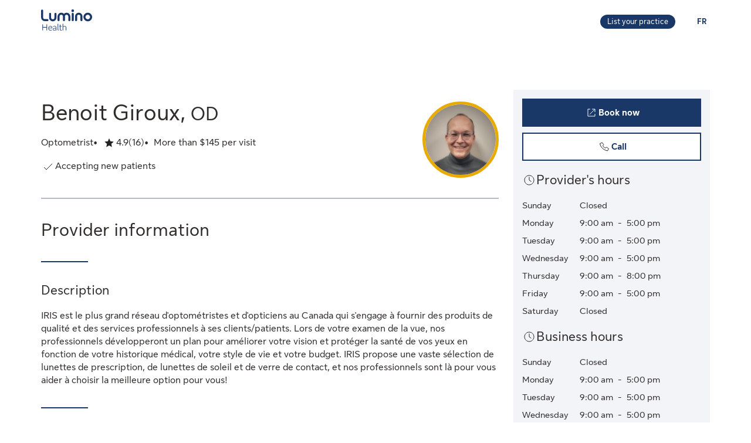

--- FILE ---
content_type: text/html;charset=UTF-8
request_url: https://luminohealth.sunlife.ca/en/health-care-provider-profile/optometrist/iris-lachute/benoit-giroux-269098-674343/
body_size: 11933
content:
<!DOCTYPE html>
<html lang="en">
    <head>



<meta charset="utf-8" />
<meta http-equiv="X-UA-Compatible" content="IE=edge" />
<meta id="viewport" name="viewport" content="width=device-width, initial-scale=1" />
<link rel="apple-touch-icon" href="/DHS_PS_STATIC_DOCS/lumino/images/lumino-favicon.png" />

<title>Benoit Giroux, Optometrist, Lachute | Lumino Health</title>
<meta property="og:title" content="Benoit Giroux, Optometrist, Lachute | Lumino Health" />
<meta name="twitter:title" content="Benoit Giroux, Optometrist, Lachute | Lumino Health" />

<meta NAME="description" CONTENT="" />

<meta property="og:description" content="" />
<meta name="twitter:description" content=""/>


<meta NAME="keywords" CONTENT="" />

<meta property="og:image" content="https://cdn.sunlife.com/content/dam/sunlife/regional/canada/images/dhs/socialShareProviderSearch_en.png" />
<meta name="twitter:image" content="https://cdn.sunlife.com/content/dam/sunlife/regional/canada/images/dhs/socialShareProviderSearch_en.png" />

<meta property="og:url" content="https://luminohealth.sunlife.ca/en/health-care-provider-profile/optometrist/iris-lachute/benoit-giroux-269098-674343/" />
<meta name="twitter:url" content="https://luminohealth.sunlife.ca/en/health-care-provider-profile/optometrist/iris-lachute/benoit-giroux-269098-674343/"/>
<meta name="twitter:card" content="summary_large_image" />

<link rel="canonical" href="https://luminohealth.sunlife.ca/en/health-care-provider-profile/optometrist/iris-lachute/benoit-giroux-269098-674343/" />
<link rel="alternate" hreflang="fr" href="https://luminosante.sunlife.ca/fr/profil-du-professionnel-de-la-sante/optometriste/iris-lachute/benoit-giroux-269098-674343/"/>
<link rel="alternate" hreflang="en" href="https://luminohealth.sunlife.ca/en/health-care-provider-profile/optometrist/iris-lachute/benoit-giroux-269098-674343/"/>

<meta property="og:locale" content="en_CA" />





<script type="text/javascript" src="https://luminohealth.sunlife.ca/assets/03cb29a0b231137844c64d2a4702cc7866d665b197a" async ></script><script type="application/ld+json">
{
  "@context": "https://schema.org",
  "@type": "MedicalClinic",
		"medicalSpecialty":"Optometrist",
		"image": "https://www.sunnet.sunlife.com/GB_PRSS/req/providerPortal/displayImage/000/269/098/provider_000269098_000674343_1672861347554.jpg",
  "@id": "https://luminohealth.sunlife.ca/en/health-care-provider-profile/optometrist/iris-lachute/benoit-giroux-269098-674343/",
  "url": "https://luminohealth.sunlife.ca/en/health-care-provider-profile/optometrist/iris-lachute/benoit-giroux-269098-674343/",
		"telephone": "4505625281",
			"priceRange":"More than $145 per visit",
		"description": "IRIS est le plus grand réseau d&#39;optométristes et d&#39;opticiens au Canada qui s&#39;engage à fournir des produits de qualité et des services professionnels à ses clients/patients. Lors de votre examen de la vue, nos professionnels développeront un plan pour améliorer votre vision et protéger la santé de vos yeux en fonction de votre historique médical, votre style de vie et votre budget. IRIS propose une vaste sélection de lunettes de prescription, de lunettes de soleil et de verre de contact, et nos professionnels sont là pour vous aider à choisir la meilleure option pour vous!",
		"knowsLanguage":["English"],
	"brand": {
		"makesOffer": 
			["Contact lens fittings",
"Eye exams",
"Glasses fitting",
"Glaucoma test",
"Laser vision correction assessment"],
			"image": ["https://www.sunnet.sunlife.com/GB_PRSS/req/providerPortal/displayImage/000/674/343/facility_000674343_1672861347258.jpg"],
		"@type": "organization",
		"name": "IRIS Lachute"
  } ,
  "address": {
    "@type": "PostalAddress",
    "streetAddress": "511, rue Principale ",
    "addressLocality": "Lachute",
    "postalCode": "J8H 1Y5",
    "addressRegion": "QC",
    "addressCountry": "Canada"
	},
		"openingHoursSpecification": [{"@type":"OpeningHoursSpecification","dayOfWeek":["Monday"],"opens":"9:00 am","closes":"5:00 pm"},{"@type":"OpeningHoursSpecification","dayOfWeek":["Tuesday"],"opens":"9:00 am","closes":"5:00 pm"},{"@type":"OpeningHoursSpecification","dayOfWeek":["Wednesday"],"opens":"9:00 am","closes":"5:00 pm"},{"@type":"OpeningHoursSpecification","dayOfWeek":["Thursday"],"opens":"9:00 am","closes":"8:00 pm"},{"@type":"OpeningHoursSpecification","dayOfWeek":["Friday"],"opens":"9:00 am","closes":"5:00 pm"}],
 "makesOffer":
		["Contact lens fittings",
"Eye exams",
"Glasses fitting",
"Glaucoma test",
"Laser vision correction assessment"],
 "hasCredential":
    ["l&#39;Université de Montréal depuis 1989"], 
	 "sameAs":"https://iris.ca/fr/trouver-une-boutique/lachute",
 "aggregateRating":{
		"@type": "AggregateRating",
    	"ratingCount": "16",
		"ratingValue": "4.875"
 },
		"knowsAbout": ["Optometrist"],
	"name": "Benoit Giroux"
}
</script>



    <link href="/DHS_PS_STATIC_DOCS/lumino/css/main.min.css" rel="stylesheet" type="text/css" />
    <link href="/DHS_PS_STATIC_DOCS/lumino/css/lumino-page.min.css" rel="stylesheet" type="text/css" />


    <style>.prvsrch-lumino-footer-wrapper {    background-color: #193767;    color: white;}ul.prvsrch-lumino-footer-nav {    margin: 0 !important;}ul.prvsrch-lumino-footer-nav > li {    list-style: none;    background-image: none !important;    margin-bottom: 20px;    padding: 0 !important;    line-height: 1.15 !important;}ul.prvsrch-lumino-footer-nav > li:last-child {    margin-bottom: 0;}ul.prvsrch-lumino-footer-nav > li > a {    color: white;    font-size: 14px;    letter-spacing: 0;    line-height: 14px;    font-weight: 200;    text-transform: uppercase;}ul.prvsrch-lumino-footer-nav > li > a:focus {    outline-offset: 4px;    text-decoration: none;}ul.prvsrch-lumino-footer-nav > li > a:hover {    text-decoration: none;    color: #0BB3BD;}.prvsrch-lumino-footer-cta h2 {    color: white;    font-size: 20px;    font-weight: bold;    letter-spacing: 0;    line-height: 27px;    margin-bottom: 8px;}.prvsrch-lumino-footer-cta p {    color: white;    font-size: 14px;    letter-spacing: 0;    line-height: 24px;    margin-bottom: 16px;}.prvsrch-lumino-footer-cta a.prvsrch-lumino-footer-cta-button {    display: inline-block;    padding: 10px 44px;    background-color: white;    color: #193767;    font-size: 16px;    line-height: 20px;    font-weight: 400;    border: 1px solid white;    border-radius: 4px;}.prvsrch-lumino-footer-cta a.prvsrch-lumino-footer-cta-button:hover {    background-color: #193767;    color: white;    text-decoration: none;}.prvsrch-lumino-footer-logo-wrapper {    text-align: right;}.prvsrch-lumino-footer-logo-wrapper img {    max-width: 185px;    height: auto;}.prvsrch-lumino-footer-top-wrapper { padding: 45px 0; }.prvsrch-lumino-footer-top-wrapper .col-xs-6.col-sm-3.col-sm-offset-1 { margin-left: 0 !important; }.prvsrch-lumino-footer-separator {    border-bottom: 1px solid #D6EFF0;}.prvsrch-lumino-footer-bottom-wrapper {    padding: 40px 0 40px 0;}.prvsrch-lumino-footer-social-share ul {    margin-bottom: 0;}.prvsrch-lumino-footer-social-share .fa.fa-circle {    color: white;}.prvsrch-lumino-footer-social-share a:hover .fa.fa-circle {    color: #0BB3BD;}.prvsrch-lumino-footer-social-share .fa {    color: #193767;}.prvsrch-lumino-footer-copyright {    color: white;    font-size: 14px;    letter-spacing: 0;    line-height: 20px;    margin-top: 10px;    text-align: left;}.prvsrch-lumino-footer-disclaimer-wrapper {    padding: 0 0 72px 0;}.prvsrch-lumino-footer-disclaimer p {    color: white;    font-size: 14px;    letter-spacing: 0;    line-height: 24px;}.prvsrch-lumino-footer-disclaimer p:last-child {    margin-bottom: 0;}@media (max-width: 1024px) {    .prvsrch-lumino-footer-top-wrapper {        padding-bottom: 40px;    }    .prvsrch-lumino-footer-logo-wrapper {        text-align: left;        margin-top: 40px;    }}@media (max-width: 992px) {    .prvsrch-lumino-banner-content {        padding-bottom: 0 !important;    }    .prvsrch-lumino-banner-text-inner-wrapper {        padding: 0 !important;    }}@media (max-width: 767px) {    .prvsrch-lumino-footer-cta {        margin-bottom: 40px;    }    .prvsrch-lumino-footer-copyright {        text-align: left;        margin-top: 40px;        padding-right: 20px;    }}/**************************//* CUSTOM PUBLISHER *//*************************/html { scroll-behavior: smooth; }html *, * { font-family: "Sun Life New Text", Arial, sans-serif !important; }/* HEADER - Find a health-care provider */.container-fluid.main-header {    padding: 40px 0 25px 15px;    overflow-x: hidden !important;}li.vp-card { padding: 60px 30px 30px !important; }h2.vp-title { font-size: 1.2rem; }.provider-yellow-banner h2 { font-size: 1.7em; }ul.as-seen-on-container,ul.value-props-container { list-style: none; }h1.ps-header-web {    font: normal normal bold 32px / 40px Sun Life New Display;    letter-spacing: 0.44px;    color: #202223;    padding: 0 15px !important;    font-weight: 400;    margin-bottom: 0;}h1.ps-header-mobile {    font: normal normal bold 32px / 40px Sun Life New Display;    letter-spacing: 0.44px;    padding: 0 30px !important;    font-weight: 400;    margin-bottom: 0;}#refresh-provider-search-container p,#refresh-provider-search-container .faq-title ul li {	font: normal normal normal 17px/24px Sun Life New Text !important;	color: #202223;	font-weight: 200;}div#refresh-provider-search-container {   margin-top: 3em;   background-color: #FFF8E0;}/* Value Props */.value-props-container {  margin: 0 auto;  display: grid;  gap: 0.79rem;  grid-template-columns: repeat(auto-fit, minmax(300px, 1fr));}.vp-card {  color: #3F3F3F;  padding: 3rem 1rem;  height: auto;}.value-props-container .vp-card img,.ps-testimonials .card img,.vp-card img, .vp-card p { margin-bottom: 2rem; }/* About LH & As seen on */.as-seen-on-content { padding: 0; }/* Testimonials */.ps-title {    text-align: left;    font: normal normal bold 28px / 32px Sun Life New Text;    letter-spacing: 0.32px;    font-weight: 400;    color: #202223;}.ps-grid-container .card,.about-lh-content .card {    background: #FFFFFF 0% 0% no-repeat padding-box;    border: 1px solid #DCDEDF;    padding: 2rem;    height: auto;    text-align: center;}.ps-grid-container .card { text-align: left; }.ps-testimonials .card img { margin-bottom: 3rem; }.value-props-container .vp-card img,.about-lh-content .card img { margin-bottom: 2rem; }.value-props-container .vp-card img { height: 50px !important; }.ps-testimonials .card img { height: 5rem !important; }.about-lh-content mission .card img {	height: auto !important;	width: 100% !important;}.about-lh-content .ps-testimonials .card img {  height: auto !important;  width: 25% !important;}.ps-grid-container .card h3,.about-lh-content .card h3 { margin-bottom: 2rem; }p.quote {	font-style: italic;	letter-spacing: 0.16px;	color: #202223;}.provider-yellow-banner { background: #fff8e0 0% 0% no-repeat padding-box; }.provider-yellow-banner .banner-copy h3 {	text-align: left;	font: normal normal normal 26px/32px Sun Life New Text;	letter-spacing: 0.28px;	color: #202223;}.provider-yellow-banner .banner-copy p {	text-align: left;	letter-spacing: 0.16px;	color: #202223;}/* FAQs */.faq-title {	font: normal normal bold 32px/42px Sun Life New Text;	letter-spacing: 0.32px;	color: #202223;}.faq-title h2.title {    font-weight: 600;    margin: 25px 0;    margin-left: -20px;}.disckBullet-content li:before {    display: inline-block;    content: "\2022";    color: #00548b;    margin-right: 1.3em !important;    white-space: nowrap;    width: 0 !important;}.ps-grid-container .cards,.about-lh-content .cards {	max-width: 1200px;  margin: 0;  display: grid;  grid-gap: 2rem;}.about-lh-content .ps-grid-container {    margin: 0 auto;}.container-fluid.about-lh-content p {  text-align: left;}.ps-grid-container.mission p {	text-align: left;}/* Learn more yellow banner */.provider-yellow-banner a {    text-align: center;    font: normal normal bold 16px/24px Sun Life New Text;    letter-spacing: 0px;    color: #004570;    text-decoration: none;    border: 1px solid #004570;    background: transparent;    padding: 6px 10px;    max-width: 225px;    height: 45px;    border-radius: 5px;    display: flex;    justify-content: center;    align-items: center;}/* FAQ - Desktop */.faq-content h3 {     font: normal 20px/22px Sun Life New Text;     line-height: 1.2em;     margin-bottom: 0 !important;}.faq-content ul {    font: normal normal bold 32px / 42px Sun Life New Text;    font-weight: 200;}.faq-content .col-md-4 {	padding: 0 20px 20px 0 !important;	color: #202223;}.faq-content .col-md-8 {	padding: 0 0 30px 140px;	text-align: left;	color: #3f3f3f;  font: normal normal normal 200 16px / 28px Sun Life New Text !important;}.faq-content cite {	font-size: 0.7em !important;	position: relative;	top: -5px;}.faq-content cite a {  font-weight: 200 !important;  font-size: 1.2em;}.ps-footnotes {	font-size: 12px;	padding: 10px 2rem 5rem;  scroll-margin-top: 35em;}.ps-footnotes cite { font-size: 1em !important; }.ps-footnotes a {    font-size: medium !important;    font-weight: 200;}.ps-grid-container .grid-item .quote-img {	margin: 20px auto;	height: auto;}/* As seen on */.as-seen-on-container { padding-top: 20px; }.aso-card-globe { margin: 0;  padding: 0; }.aso-card-parents { margin-top: 10px; }.aso-card-chatelaine { margin-top: 23px; }/* Screen larger than 600px, 2 column */@media (min-width: 600px) {  .ps-grid-container .cards,	.value-props-container .vp-card,	.about-lh-content { grid-template-columns: repeat(2, 1fr); }}/* Screen larger than 900px, 3 columns */@media (min-width: 900px) { 	.value-props-container .cards,	.ps-testimonials .ps-grid-container .cards { grid-template-columns: repeat(3, 1fr); }}  /* As seen on */@media (max-width: 1091px) {.aso-card-chatelaine { margin-top: 65px; } }/* Learn More - yellow banner */@media (max-width: 991px) {	.container-fluid.provider-yellow-banner .row .col-md-6.banner-copy {		padding: 0 30px 30px 30px !important;	}}@media (min-width: 992px) {.container-fluid.provider-yellow-banner .row .col-md-6.banner-copy { padding: 56px 110px 25px 20px !important; }}@media (max-width: 655px) {  ul.value-props-container,  ul.as-seen-on-container { margin: 15px !important; padding: 10px 0; }  li.vp-card { padding: 35px 25px 10px !important; }}</style>



<link rel="stylesheet" href="/DHS_PS_STATIC_DOCS/lumino/css/lumino-provider-profile.min.css?v=13.0.0" />

<script>
var utag_data={
page_canonical_url      : "https://luminohealth.sunlife.ca/en/health-care-provider-profile/optometrist/iris-lachute/benoit-giroux-269098-674343/",
page_breadcrumb : "/Home/ps/Health-care provider profile",
page_language    : "en-CA",
page_category    : "Health-care provider profile",
page_subcategory : ""
}
</script>
<script src="//tiq.sunlife.com/ca-other/prod/utag.sync.js"></script>


    </head>
    <body>
<script>
	(function(a,b,c,d){ 
		a='//tiq.sunlife.com/ca-other/prod/utag.js';
		b=document;
		c='script';
		d=b.createElement(c);
		d.src=a;
		d.type='text/java'+c;
		d.async=true; 
		a=b.getElementsByTagName(c)[0];
		a.parentNode.insertBefore(d,a); 
	})(); 
</script>
        <div class="">
            <div id="page-content" class="content">
                <!-- START:// content  -->
                    <div data-analytics="mainbodycontent" id="mainbodycontent">
<div class="prvsrch-lumino-header" data-prvsrchid="prvsrch-lumino-header" role="banner">
    <div class="prvsrch-lumino-navigation-row">
        <a href="#maincontent" class="sr-only">Skip to main content</a>

        <div class="container">
            <div class="prvsrch-lumino-navigation-wrapper" data-prvsrchid="prvsrch-lumino-navigation-wrapper">
                <div class="prvsrch-lumino-navigation-left">
                    <a data-prvsrchid="prvsrch-lumino-navigation-logo" href="/s/?language=en_US">
                        <img src="/DHS_PS_STATIC_DOCS/lumino/images/lumino-health-logo.svg" alt="Lumino Health" height="36" width="87" class="prvsrch-lumino-logo"/>
                    </a>
                </div>

                <div class="prvsrch-lumino-navigation-right">
                    <a data-prvsrchid="prvsrch-lumino-practice" class="prvsrch-lumino-practice" href="/s/provider-home?language=en_US" target="_blank" rel="noopener">
                        <span class="sr-only">Learn more about listing your practice on Lumino Health</span>
                        <span aria-hidden="true">List your practice</span>
                    </a>
                    <a data-prvsrchid="prvsrch-lumino-language" class="prvsrch-lumino-language" href="/fr/profil-du-professionnel-de-la-sante/optometriste/iris-lachute/benoit-giroux-269098-674343/">
                        <span class="sr-only">You are on the Lumino Health website. Language selection is English. Press enter to toggle to French.</span>
                        <span aria-hidden="true">FR </span>
                    </a>
                </div>
            </div>
        </div>
    </div>

    <div class="prvsrch-lumino-navigation-launcher-row" data-prvsrchid="prvsrch-lumino-navigation-launcher-row">
        <div class="container">
            <div data-lumino-widget='ProviderSearchLauncher'
                 data-lumino-language='en'
                 data-lumino-default-specialty="OPT"
                 data-lumino-default-condition=""
                 data-lumino-default-service=""
                 data-lumino-default-name=""
                 data-lumino-default-location="Lachute, QC"
                 data-lumino-google-api-key='AIzaSyBMuXJgLEeIKOkcMAYoUhEvw2qYjSrgnJI'
                 data-lumino-search-action-type='REDIRECT'
                 data-lumino-linkedfrom='Profile'
                 data-lumino-header-text=""
                 data-lumino-mum-public-session-id="b85dd6b7-4709-4105-82f9-68067677a607"
            ></div>
        </div>
    </div>

    <script src="/lumino-ps-launcher-widget/js/securewidget.bundle.js?v=" defer=""></script>
</div>

<div class="prvsrch-profile-wrapper">
    <div class="container">




<input type="hidden" data-prvprflid="prvprfl-providerProfileData"
    data-prvprfldata-source="lumino"
    data-prvprfldata-provider-id="000269098"
    data-prvprfldata-facility-id="000674343"
    data-prvprfldata-address-line-1="511, rue Principale"
    data-prvprfldata-address-line-2=""
    data-prvprfldata-city="Lachute"
    data-prvprfldata-province="QC"
    data-prvprfldata-postal-code="J8H 1Y5"
    data-prvprfldata-first-name="Benoit"
    data-prvprfldata-last-name="Giroux"
    data-prvprfldata-is-public-user="true"
    data-prvprfldata-name="Benoit Giroux"
    data-prvprfldata-show-address-on-claims="true"
    data-prvprfldata-facility-name="IRIS Lachute"
    data-prvprfldata-category="VISN"
    data-prvprfldata-provider-email="iris310&#64;iris.ca"
    data-prvprfldata-specialty-codes="OPT"
    data-prvprfldata-specialty-label="Optometrist"
    data-prvprfldata-user-email-address=""
    data-prvprfldata-rating="4.875"
    data-prvprfldata-rating-count="16"
    data-prvprfldata-review-count=""
    data-prvprfldata-package-code="G"
    data-prvprfldata-distance="0.0"
    data-prvprfldata-position="0"
    data-prvprfldata-latitude="45.6571925"
    data-prvprfldata-longitude="-74.3346964"
    data-prvprfldata-cost-index="2"
    data-prvprfldata-cost-limit="false"
    data-prvprfldata-system-booking-code="Other"
    data-prvprfldata-booking-url="https://rdvweb.iris.ca/Home/Index?param&#61;1;310"
    data-prvprfldata-widget-type="EXTERNAL"
    data-prvprfldata-fetch-next-availabilities="false"
    data-prvprfldata-is-favourite-specialty=""
    data-prvprfldata-appointment-button="BOOK"
    data-prvprfldata-api-gw-token="eyJraWQiOiJhbEYzQUFWZnRtZFc5ZWxoZGxqU0NTNTRvaWIwT1J3cVJGMi0tUDlrYnNFIiwiYWxnIjoiUlMyNTYifQ.[base64].[base64]"
    data-prvprfldata-analytics-search-id="5118bf66-2ac3-490d-80aa-3e67c05ac9f3"
    data-prvprfldata-mum-public-session-id="b85dd6b7-4709-4105-82f9-68067677a607"
    data-prvprfldata-suggested-providers-analytics-search-id=""
    data-prvprfldata-suggested-providers-result-set-index=""
    data-prvprfldata-profile-in-widget="false"
    data-prvprfldata-offers-virtual-service="false"
    data-prvprfldata-offers-at-facility-service="false"
    data-prvprfldata-provider-profile-image-path="/DHS_PS_STATIC_DOCS/lumino/images/"
    data-prvprfldata-suggested-value-prop-code=""
    data-prvprfldata-suggested-value-prop-url=""
/>



    <div class="prvprfl-main-content-wrapper" data-prvsrchid="prvprfl-main-content-wrapper" role="main">
        <div class="prvprfl-main-content-inner-wrapper" data-prvsrchid="prvprfl-main-content-inner-wrapper">




<section data-prvprflid="prvprfl-profile-appointments-mobile-container" class="prvprfl-profile-appointments-mobile-container container prvsrch-hidden-md prvsrch-hidden-lg"></section>


            <section class="prvprfl-wrapper  " data-prvprflid="prvprfl-wrapper">
                <div class="prvprfl-section-container">
                    <div class="prvprfl-main-section-wrap">
                        <section class="prvprfl-main-section">

<div class="prvprfl-main-details-wrapper" data-prvprflid="prvprfl-main-details-wrapper">

    <img class="prvprfl-main-image prvprfl-slf-ring" data-prvprflid="prvprfl-main-image" width="120" height="120" src="https://www.sunnet.sunlife.com/GB_PRSS/req/providerPortal/displayImage/000/269/098/provider_000269098_000674343_1672861347554.jpg" alt="" onerror="this.onerror=null;this.src='https://www.sunlife.ca/DHS_PS_STATIC_DOCS/public/images/provider-avatar.png'"/>

    <h1 class="prvprfl-main-name" data-prvprflid="prvprfl-main-name">Benoit Giroux, <span class="prvprfl-main-designation">OD</span></h1>



    <div class="prvprfl-main-details-inner-wrapper" data-prvprflid="prvprfl-main-details-inner-wrapper">


        <ul class="prvprfl-main-details prvprfl-ul">
            <li class="prvprfl-specialty-wrapper" data-prvprflid="prvprfl-specialty-wrapper">Optometrist</li>


            <li class="prvprfl-ratings-wrapper" data-prvprflid="prvprfl-ratings-wrapper">

<span aria-hidden="true" data-prvprflid="prvprfl-rating-icon" class="sl-icon sl-icon_non-interactive sl-icon-star-full"></span>
<span class="prvsrch-sr-only">Rated 4.9 out of 5 stars. 16 ratings.</span>
<span aria-hidden="true" class="prvprfl-num-star" data-prvprflid="prvprfl-num-star">4.9</span>
<span aria-hidden="true" data-prvprflid="prvprfl-num-rating">(16)</span>

            </li>


            <li class="prvprfl-cost-wrapper" data-prvprflid="prvprfl-cost-wrapper">
                <div data-prvprflid="prvprfl-cost-icon" class="prvprfl-cost-icon-wrapper"></div>
                <span>More than $145 per visit</span>
            </li>
        </ul>

        <div class="prvsrch-fave-coverage-wrapper" data-prvprflid="prvsrch-fave-coverage-wrapper">

        </div>

    </div>

    <div class="prvprfl-accepts-new-patients-db-wrapper" data-prvprflid="prvprfl-accepts-new-patients-db-wrapper">
        <div data-prvprflid="prvprfl-accepts-new-patients" class="prvprfl-accepts-new-patients">
            <span class="sl-icon sl-icon_non-interactive sl-icon-check" aria-hidden="true"></span>
            <span class="prvprfl-accepts-new-patients-text">Accepting new patients</span>
        </div>
    </div>


    <div data-prvprflid="prvprfl-social-share-mobile-container" class="prvprfl-social-share-mobile-container prvsrch-hidden-md prvsrch-hidden-lg">

<section class="prvprfl-social-share-wrapper">
    <div class="prvprfl-social-share-inner-wrapper" data-prvprflid="prvprfl-social-share">
        <span class="prvprfl-social-share-text">
            Share this provider
        </span>

        <div class="prvprfl-social-share-buttons">
            <a class="prvprfl-social-share-email" data-socialmedia="email" title="Share provider by Email" href="mailto:?body&#61;https%3A%2F%2Fluminohealth.sunlife.ca%2Fen%2Fhealth-care-provider-profile%2Foptometrist%2Firis-lachute%2Fbenoit-giroux-269098-674343%2F%3FWT.mc_id%3Den-ca%3Adirect%3Apromo_email%3Aps-extprof-share-web%3Aemail%3AproviderId%3D000269098%3AfacilityId%3D000674343&subject&#61;Check%20out%20this%20health-care%20provider%20on%20Lumino%20Health" target="_parent" rel="noopener">
                <svg width="24" height="24" viewBox="0 0 24 24" fill="none" xmlns="http://www.w3.org/2000/svg">
                    <path d="M22 9.78125V18.6429C22 19.1339 21.8251 19.5543 21.4754 19.904C21.1257 20.2537 20.7054 20.4286 20.2143 20.4286H3.78571C3.29464 20.4286 2.87426 20.2537 2.52455 19.904C2.17485 19.5543 2 19.1339 2 18.6429V9.78125C2.32738 10.1458 2.70313 10.4695 3.12723 10.7522C5.82068 12.5826 7.66964 13.8661 8.67411 14.6027C9.09821 14.9152 9.44048 15.1607 9.70089 15.3393C9.96875 15.5104 10.3222 15.689 10.7612 15.875C11.2001 16.0536 11.6094 16.1429 11.9888 16.1429H12H12.0112C12.3906 16.1429 12.7999 16.0536 13.2388 15.875C13.6778 15.689 14.0275 15.5104 14.2879 15.3393C14.5558 15.1607 14.9018 14.9152 15.3259 14.6027C16.5908 13.6875 18.4435 12.404 20.8839 10.7522C21.308 10.4621 21.6801 10.1384 22 9.78125ZM22 6.5C22 7.0878 21.8177 7.64955 21.4531 8.18527C21.0885 8.72098 20.6347 9.17857 20.0915 9.55804C17.2939 11.5 15.5528 12.7091 14.8683 13.1853C14.7939 13.2374 14.6339 13.3527 14.3884 13.5312C14.1503 13.7024 13.9494 13.8437 13.7857 13.9554C13.6295 14.0595 13.436 14.1786 13.2054 14.3125C12.9821 14.4464 12.7701 14.5469 12.5692 14.6138C12.3683 14.6808 12.1823 14.7143 12.0112 14.7143H12H11.9888C11.8177 14.7143 11.6317 14.6808 11.4308 14.6138C11.2299 14.5469 11.0141 14.4464 10.7835 14.3125C10.5603 14.1786 10.3668 14.0595 10.2031 13.9554C10.0469 13.8437 9.84598 13.7024 9.60045 13.5312C9.36235 13.3527 9.2061 13.2374 9.1317 13.1853C8.45461 12.7091 7.47991 12.032 6.20759 11.154C4.93527 10.2686 4.17262 9.73661 3.91964 9.55804C3.45833 9.24554 3.02307 8.81771 2.61384 8.27455C2.20461 7.72396 2 7.21429 2 6.74554C2 6.16518 2.15253 5.68155 2.45759 5.29464C2.77009 4.90774 3.2128 4.71429 3.78571 4.71429H20.2143C20.6979 4.71429 21.1146 4.88914 21.4643 5.23884C21.8214 5.58854 22 6.00893 22 6.5Z" fill="currentColor"/>
                </svg>
                <span class="prvsrch-sr-only">Share provider by Email</span>
            </a>

            <a class="prvprfl-social-share-facebook" data-socialmedia="facebook" target="_blank" title="Share provider on Facebook" href="https://www.facebook.com/sharer/sharer.php?u&#61;https%3A%2F%2Fluminohealth.sunlife.ca%2Fen%2Fhealth-care-provider-profile%2Foptometrist%2Firis-lachute%2Fbenoit-giroux-269098-674343%2F%3FWT.mc_id%3Den-ca%3Asocial%3Anetworks%3Aps-extprof-share-web%3Afacebook%3AproviderId%3D000269098%3AfacilityId%3D000674343" rel="noopener">
                <svg width="24" height="24" viewBox="0 0 24 24" fill="none" xmlns="http://www.w3.org/2000/svg">
                    <path d="M16.9286 3.28571C17.814 3.28571 18.5692 3.60193 19.1942 4.23437C19.8266 4.85937 20.1429 5.61458 20.1429 6.5V17.2143C20.1429 18.0997 19.8266 18.8549 19.1942 19.4799C18.5692 20.1124 17.814 20.4286 16.9286 20.4286H14.8304V13.7879H17.0513L17.3862 11.1987H14.8304V9.54687C14.8304 9.13021 14.9159 8.81771 15.0871 8.60938C15.2656 8.40104 15.6079 8.29688 16.1138 8.29688L17.4754 8.28571V5.97545C17.0067 5.90848 16.3445 5.875 15.4888 5.875C14.4769 5.875 13.6659 6.17262 13.0558 6.76786C12.4531 7.36309 12.1518 8.20387 12.1518 9.29018V11.1987H9.91964V13.7879H12.1518V20.4286H6.21429C5.32887 20.4286 4.56994 20.1124 3.9375 19.4799C3.3125 18.8549 3 18.0997 3 17.2143V6.5C3 5.61458 3.3125 4.85937 3.9375 4.23437C4.56994 3.60193 5.32887 3.28571 6.21429 3.28571H16.9286Z" fill="currentColor"/>
                </svg>
                <span class="prvsrch-sr-only">Share provider on Facebook</span>
            </a>

            <a class="prvprfl-social-share-twitter" data-socialmedia="twitter" target="_blank" title="Share provider on X" href="https://twitter.com/intent/tweet?&url&#61;https%3A%2F%2Fluminohealth.sunlife.ca%2Fen%2Fhealth-care-provider-profile%2Foptometrist%2Firis-lachute%2Fbenoit-giroux-269098-674343%2F%3FWT.mc_id%3Den-ca%3Asocial%3Anetworks%3Aps-extprof-share-web%3Atwitter%3AproviderId%3D000269098%3AfacilityId%3D000674343" rel="noopener">
                <svg width="17" height="18" viewBox="0 0 17 18" fill="none" xmlns="http://www.w3.org/2000/svg">
                    <path d="M8.61886 8.01823L5.47749 3.62268H3.802L7.69337 9.06724L8.18321 9.75215L11.514 14.4164H13.1895L9.10663 8.70314L8.61886 8.01823Z" fill="currentColor"/>
                    <path d="M15.578 0.5H1.42198C0.636614 0.5 0 1.13661 0 1.92198V16.078C0 16.8634 0.636614 17.5 1.42198 17.5H15.578C16.3634 17.5 17 16.8634 17 16.078V1.92198C17 1.13661 16.3634 0.5 15.578 0.5ZM11 15.1818L7.62898 10.3809L3.40884 15.1818H2.31818L7.14532 9.69184L2.31818 2.81818H5.99996L9.19142 7.36333L13.1901 2.81818H14.2807L9.67763 8.0539L14.6818 15.1818H11Z" fill="currentColor"/>
                </svg>
                <span class="prvsrch-sr-only">Share provider on X</span>
            </a>
        </div>
    </div>
</section>

    </div>

</div>


<div class="prvprfl-content-wrapper" data-prvprflid="prvprfl-content-wrapper-provider">






    <section data-prvprflid="prvprfl-primary-section-title-wrapper">
        <h2 class="prvprfl-primary-section-title" data-prvprflid="prvprfl-primary-section-title">Provider information</h2>
    </section>



<section data-prvprflid="prvprfl-provider-summary">
    <h3 class="prvprfl-section-name">
        Description
    </h3>
    <pre class="prvprfl-summary">IRIS est le plus grand réseau d&#39;optométristes et d&#39;opticiens au Canada qui s&#39;engage à fournir des produits de qualité et des services professionnels à ses clients/patients. Lors de votre examen de la vue, nos professionnels développeront un plan pour améliorer votre vision et protéger la santé de vos yeux en fonction de votre historique médical, votre style de vie et votre budget. IRIS propose une vaste sélection de lunettes de prescription, de lunettes de soleil et de verre de contact, et nos professionnels sont là pour vous aider à choisir la meilleure option pour vous!</pre>
</section>



    <section class="prvprfl-conditions prvprfl-collapsable-section" data-prvprflid="prvprfl-provider-conditions">
        <h3 class="prvprfl-section-name">
            Conditions
        </h3>

        <ul class="prvprfl-ul prvprfl-columns prvprfl-3-columns prvprfl-1-column-xs">
                <li class="prvprfl-section-list-item">Astigmatism</li>
                <li class="prvprfl-section-list-item">Cataracts</li>
                <li class="prvprfl-section-list-item">Colour blindness</li>
                <li class="prvprfl-section-list-item">Computer vision syndrome</li>
                <li class="prvprfl-section-list-item">Crossed eyes</li>
                <li class="prvprfl-section-list-item">Diabetic retinopathy</li>
                <li class="prvprfl-section-list-item">Double vision</li>
                <li class="prvprfl-section-list-item">Droopy eye</li>
                <li class="prvprfl-section-list-item">Dry eyes</li>
                <li class="prvprfl-section-list-item">Eye floaters & flashes</li>
                <li class="prvprfl-section-list-item">Farsightedness</li>
                <li class="prvprfl-section-list-item">Glaucoma</li>
                <li class="prvprfl-section-list-item">Lazy eye</li>
                <li class="prvprfl-section-list-item">Macular degeneration</li>
                <li class="prvprfl-section-list-item">Near-sightedness</li>
                <li class="prvprfl-section-list-item">Strabismus</li>
                <li class="prvprfl-section-list-item">Stye in eye</li>
                <li class="prvprfl-section-list-item">Swollen eyes</li>
                <li class="prvprfl-section-list-item">Vision loss</li>
        </ul>
    </section>



    <section data-prvprflid="prvprfl-mobile-hours" class="prvsrch-hidden-md prvsrch-hidden-lg">

<div class="prvprfl-hours-wrapper" data-prvprflid="prvprfl-provider-hours">
    <h3 class="prvprfl-section-name">
        <span class="sl-icon sl-icon_non-interactive sl-icon-clock"></span>
            <span>Provider&#39;s hours</span>
    </h3>
    <div class="prvprfl-hours-inner">
        <div class="prvprfl-hours-row">
            <div class="prvprfl-day-of-week">Sunday</div>
            <div class="prvprfl-hours-data-wrapper">
                Closed

            </div>
        </div>
        <div class="prvprfl-hours-row">
            <div class="prvprfl-day-of-week">Monday</div>
            <div class="prvprfl-hours-data-wrapper">
                


                <span class="prvprfl-hours-data">9:00 am</span>
                <span class="prvprfl-hours-separator">-</span>
                <span class="prvprfl-hours-data">5:00 pm</span>
            </div>
        </div>
        <div class="prvprfl-hours-row">
            <div class="prvprfl-day-of-week">Tuesday</div>
            <div class="prvprfl-hours-data-wrapper">
                


                <span class="prvprfl-hours-data">9:00 am</span>
                <span class="prvprfl-hours-separator">-</span>
                <span class="prvprfl-hours-data">5:00 pm</span>
            </div>
        </div>
        <div class="prvprfl-hours-row">
            <div class="prvprfl-day-of-week">Wednesday</div>
            <div class="prvprfl-hours-data-wrapper">
                


                <span class="prvprfl-hours-data">9:00 am</span>
                <span class="prvprfl-hours-separator">-</span>
                <span class="prvprfl-hours-data">5:00 pm</span>
            </div>
        </div>
        <div class="prvprfl-hours-row">
            <div class="prvprfl-day-of-week">Thursday</div>
            <div class="prvprfl-hours-data-wrapper">
                


                <span class="prvprfl-hours-data">9:00 am</span>
                <span class="prvprfl-hours-separator">-</span>
                <span class="prvprfl-hours-data">8:00 pm</span>
            </div>
        </div>
        <div class="prvprfl-hours-row">
            <div class="prvprfl-day-of-week">Friday</div>
            <div class="prvprfl-hours-data-wrapper">
                


                <span class="prvprfl-hours-data">9:00 am</span>
                <span class="prvprfl-hours-separator">-</span>
                <span class="prvprfl-hours-data">5:00 pm</span>
            </div>
        </div>
        <div class="prvprfl-hours-row">
            <div class="prvprfl-day-of-week">Saturday</div>
            <div class="prvprfl-hours-data-wrapper">
                Closed

            </div>
        </div>
    </div>
</div>

    </section>



    <section class="prvprfl-services prvprfl-collapsable-section" data-prvprflid="prvprfl-provider-services">
        <h3 class="prvprfl-section-name">
            Services
        </h3>

        <ul class="prvprfl-ul prvprfl-columns prvprfl-3-columns prvprfl-1-column-xs">
                <li class="prvprfl-section-list-item">Contact lens fittings</li>
                <li class="prvprfl-section-list-item">Eye exams</li>
                <li class="prvprfl-section-list-item">Glasses fitting</li>
                <li class="prvprfl-section-list-item">Glaucoma test</li>
                <li class="prvprfl-section-list-item">Laser vision correction assessment</li>
        </ul>
    </section>


    <section class="prvprfl-clientele prvprfl-collapsable-section" data-prvprflid="prvprfl-provider-clientele">
        <h3 class="prvprfl-section-name">
            Clientele
        </h3>

        <ul class="prvprfl-ul prvprfl-columns prvprfl-3-columns prvprfl-1-column-xs">
                <li class="prvprfl-section-list-item">Adults (18+)​</li>
                <li class="prvprfl-section-list-item">Children (under 12)​</li>
                <li class="prvprfl-section-list-item">Pediatrics​</li>
                <li class="prvprfl-section-list-item">Seniors (65+)​</li>
                <li class="prvprfl-section-list-item">Teens (13-17)​</li>
        </ul>
    </section>




    <section class="prvprfl-languages prvprfl-collapsable-section" data-prvprflid="prvprfl-provider-languages">
        <h3 class="prvprfl-section-name">
            Languages spoken
        </h3>

        <ul class="prvprfl-ul prvprfl-columns prvprfl-3-columns prvprfl-2-column-xs">
                <li class="prvprfl-section-list-item">English</li>
        </ul>
    </section>


    <section class="prvprfl-designations prvprfl-collapsable-section" data-prvprflid="prvprfl-provider-designations">
        <h3 class="prvprfl-section-name">
            Professional designations
        </h3>

        <ul class="prvprfl-ul ">
                <li class="prvprfl-section-list-item">Doctor of Optometry (OD)</li>
        </ul>
    </section>


    <section class="prvprfl-educations prvprfl-collapsable-section" data-prvprflid="prvprfl-provider-educations">
        <h3 class="prvprfl-section-name">
            Education
        </h3>

        <ul class="prvprfl-ul ">
                <li class="prvprfl-section-list-item">l&#39;Université de Montréal depuis 1989</li>
        </ul>
    </section>










</div>

<div class="prvprfl-content-wrapper" data-prvprflid="prvprfl-content-wrapper-facility">


    <section class="prvprfl-header-wrapper" data-prvprflid="prvprfl-header-wrapper">
        <div class="prvprfl-header-wrapper-with-logo">
            <h2 class="prvprfl-name" data-prvprflid="prvprfl-name">Facility: IRIS Lachute</h2>

            <img class="prvprfl-logo" data-prvprflid="prvprfl-logo" src="https://www.sunnet.sunlife.com/GB_PRSS/req/providerPortal/displayImage/000/674/343/logo_000674343_1672861347223.jpg" alt="" onerror="this.style.display = 'none'" />
        </div>
    </section>













    <section data-prvprflid="prvprfl-mobile-hours" class="prvsrch-hidden-md prvsrch-hidden-lg">

<div class="prvprfl-hours-wrapper" data-prvprflid="prvprfl-facility-hours">
    <h3 class="prvprfl-section-name">
        <span class="sl-icon sl-icon_non-interactive sl-icon-clock"></span>
            <span>Business hours</span>
    </h3>
    <div class="prvprfl-hours-inner">
        <div class="prvprfl-hours-row">
            <div class="prvprfl-day-of-week">Sunday</div>
            <div class="prvprfl-hours-data-wrapper">
                Closed

            </div>
        </div>
        <div class="prvprfl-hours-row">
            <div class="prvprfl-day-of-week">Monday</div>
            <div class="prvprfl-hours-data-wrapper">
                


                <span class="prvprfl-hours-data">9:00 am</span>
                <span class="prvprfl-hours-separator">-</span>
                <span class="prvprfl-hours-data">5:00 pm</span>
            </div>
        </div>
        <div class="prvprfl-hours-row">
            <div class="prvprfl-day-of-week">Tuesday</div>
            <div class="prvprfl-hours-data-wrapper">
                


                <span class="prvprfl-hours-data">9:00 am</span>
                <span class="prvprfl-hours-separator">-</span>
                <span class="prvprfl-hours-data">5:00 pm</span>
            </div>
        </div>
        <div class="prvprfl-hours-row">
            <div class="prvprfl-day-of-week">Wednesday</div>
            <div class="prvprfl-hours-data-wrapper">
                


                <span class="prvprfl-hours-data">9:00 am</span>
                <span class="prvprfl-hours-separator">-</span>
                <span class="prvprfl-hours-data">5:00 pm</span>
            </div>
        </div>
        <div class="prvprfl-hours-row">
            <div class="prvprfl-day-of-week">Thursday</div>
            <div class="prvprfl-hours-data-wrapper">
                


                <span class="prvprfl-hours-data">9:00 am</span>
                <span class="prvprfl-hours-separator">-</span>
                <span class="prvprfl-hours-data">8:00 pm</span>
            </div>
        </div>
        <div class="prvprfl-hours-row">
            <div class="prvprfl-day-of-week">Friday</div>
            <div class="prvprfl-hours-data-wrapper">
                


                <span class="prvprfl-hours-data">9:00 am</span>
                <span class="prvprfl-hours-separator">-</span>
                <span class="prvprfl-hours-data">5:00 pm</span>
            </div>
        </div>
        <div class="prvprfl-hours-row">
            <div class="prvprfl-day-of-week">Saturday</div>
            <div class="prvprfl-hours-data-wrapper">
                Closed

            </div>
        </div>
    </div>
</div>

    </section>



    <section class="prvprfl-services prvprfl-collapsable-section" data-prvprflid="prvprfl-facility-services">
        <h3 class="prvprfl-section-name">
            Services & supplies
        </h3>

        <ul class="prvprfl-ul prvprfl-columns prvprfl-3-columns prvprfl-1-column-xs">
                <li class="prvprfl-section-list-item">Contact lens fittings</li>
                <li class="prvprfl-section-list-item">Eye exams</li>
                <li class="prvprfl-section-list-item">Glasses fitting</li>
                <li class="prvprfl-section-list-item">Glaucoma test</li>
                <li class="prvprfl-section-list-item">Laser vision correction assessment</li>
        </ul>
    </section>
















<section data-prvprflid="prvprfl-carousel-pictures" aria-hidden="true">

    <div class="prvprfl-carousel-wrap" data-prvprflid="prvprfl-carousel-wrap">


        <div>
            <img class="prvprfl-single-carousel-image" src="/DHS_PS_STATIC_DOCS/lumino/images/placeholder.png" data-src="https://www.sunnet.sunlife.com/GB_PRSS/req/providerPortal/displayImage/000/674/343/facility_000674343_1672861347258.jpg" alt=""/>
        </div>
    </div>

</section>


<section class="prvprfl-map-section-wrapper" data-prvprflid="prvprfl-map-section-wrapper">
    <div class="prvprfl-map-wrapper prvprfl-full-width-xs" data-prvprflid="prvprfl-map-wrapper">
        <img alt="Google Map with the provider&#39;s location"
             class="prvsrch-hidden-xs"
             src="/DHS_PS_STATIC_DOCS/lumino/images/placeholder.png"
             width="675"
             height="280"
             data-src="https://maps.googleapis.com/maps/api/staticmap?key=AIzaSyBMuXJgLEeIKOkcMAYoUhEvw2qYjSrgnJI&#38;center=45.6571925,-74.3346964&#38;zoom=16&#38;size=675x280&#38;markers=anchor:center|icon:https%3A%2F%2Fcdn.sunlife.com%2Fcontent%2Fdam%2Fsunlife%2Fregional%2Fcanada%2Fimages%2Fdhs%2Fpin-bronze-3.png|45.6571925,-74.3346964" />

        <img alt="Google Map with the provider&#39;s location"
             class="prvsrch-visible-xs"
             src="/DHS_PS_STATIC_DOCS/lumino/images/placeholder.png"
             width="430"
             height="320"
             data-src="https://maps.googleapis.com/maps/api/staticmap?key=AIzaSyBMuXJgLEeIKOkcMAYoUhEvw2qYjSrgnJI&#38;center=45.6571925,-74.3346964&#38;zoom=16&#38;size=430x320&#38;markers=anchor:center|icon:https%3A%2F%2Fcdn.sunlife.com%2Fcontent%2Fdam%2Fsunlife%2Fregional%2Fcanada%2Fimages%2Fdhs%2Fpin-bronze-3.png|45.6571925,-74.3346964" />
    </div>

    <div class="prvprfl-map-footer-info-wrapper">
        <div class="prvprfl-address-wrapper prvprfl-bullet" data-prvprflid="prvprfl-address-wrapper">
            <span class="sl-icon sl-icon_non-interactive sl-icon-location"></span>
            <span class="prvprfl-address">511, rue Principale, Lachute, QC J8H 1Y5</span>
        </div>

        <div class="prvprfl-directions-link prvprfl-bullet" data-prvprflid="prvprfl-directions-link-wrapper">
            <a href="javascript:void(0);" data-prvprflid="prvprfl-directions-link" target="_blank" rel="noopener" aria-description="opens Google Map in a new window">
                Directions
            </a>
        </div>

        <div class="prvprfl-website-link prvprfl-bullet" data-prvprflid="prvprfl-website-link-wrapper">
            <span class="sl-icon sl-icon_non-interactive sl-icon-link" aria-hidden="true"></span>
            <a data-prvprflid="prvprfl-website-link" href="https://iris.ca/fr/trouver-une-boutique/lachute" target="_blank" rel="noopener">
                Visit website
                <span class="prvsrch-sr-only"> &nbsp; opens external link in a new window</span>
            </a>
        </div>
    </div>
</section>


</div>
                        </section>
                    </div>
                    <div class="prvprfl-side-section-wrap">

<div class="prvprfl-sidebar-wrapper" data-prvprflid="prvprfl-sidebar-wrapper">

    <div data-prvprflid="prvprfl-appointments-section-wrapper" class="prvprfl-appointments-section-wrapper">




        <section data-prvprflid="prvprfl-profile-appointments">


<button class="btn btn-blue prvprfl-book-appointment-btn" data-prvprflid="prvprfl-book-appointment-btn" name="prvprfl-book-appointment-btn" type="button">
    <span aria-hidden="true" class="sl-icon sl-icon_non-interactive sl-icon-external-link"></span>
    <span>Book now</span>
    <span class="prvsrch-sr-only">with Benoit Giroux</span>
</button>




<button class="btn btn-sec-transparent prvprfl-call-btn" data-prvprflid="prvprfl-call-btn" data-provider-number="4505625281" type="button">
    <span class="sl-icon sl-icon_non-interactive sl-icon-call" aria-hidden="true"></span>Call
    <span class="prvprfl-number-text prvsrch-sr-only">Benoit Giroux</span>
</button>


            <div class="prvprfl-flex-linebreak-xs"></div>


        </section>
    </div>

    <div class="prvprfl-hours-section-wrapper prvsrch-hidden-xs prvsrch-hidden-sm">
        <section data-prvprflid="prvprfl-hours">



<div class="prvprfl-hours-wrapper" data-prvprflid="prvprfl-provider-hours">
    <h3 class="prvprfl-section-name">
        <span class="sl-icon sl-icon_non-interactive sl-icon-clock"></span>
            <span>Provider&#39;s hours</span>
    </h3>
    <div class="prvprfl-hours-inner">
        <div class="prvprfl-hours-row">
            <div class="prvprfl-day-of-week">Sunday</div>
            <div class="prvprfl-hours-data-wrapper">
                Closed

            </div>
        </div>
        <div class="prvprfl-hours-row">
            <div class="prvprfl-day-of-week">Monday</div>
            <div class="prvprfl-hours-data-wrapper">
                


                <span class="prvprfl-hours-data">9:00 am</span>
                <span class="prvprfl-hours-separator">-</span>
                <span class="prvprfl-hours-data">5:00 pm</span>
            </div>
        </div>
        <div class="prvprfl-hours-row">
            <div class="prvprfl-day-of-week">Tuesday</div>
            <div class="prvprfl-hours-data-wrapper">
                


                <span class="prvprfl-hours-data">9:00 am</span>
                <span class="prvprfl-hours-separator">-</span>
                <span class="prvprfl-hours-data">5:00 pm</span>
            </div>
        </div>
        <div class="prvprfl-hours-row">
            <div class="prvprfl-day-of-week">Wednesday</div>
            <div class="prvprfl-hours-data-wrapper">
                


                <span class="prvprfl-hours-data">9:00 am</span>
                <span class="prvprfl-hours-separator">-</span>
                <span class="prvprfl-hours-data">5:00 pm</span>
            </div>
        </div>
        <div class="prvprfl-hours-row">
            <div class="prvprfl-day-of-week">Thursday</div>
            <div class="prvprfl-hours-data-wrapper">
                


                <span class="prvprfl-hours-data">9:00 am</span>
                <span class="prvprfl-hours-separator">-</span>
                <span class="prvprfl-hours-data">8:00 pm</span>
            </div>
        </div>
        <div class="prvprfl-hours-row">
            <div class="prvprfl-day-of-week">Friday</div>
            <div class="prvprfl-hours-data-wrapper">
                


                <span class="prvprfl-hours-data">9:00 am</span>
                <span class="prvprfl-hours-separator">-</span>
                <span class="prvprfl-hours-data">5:00 pm</span>
            </div>
        </div>
        <div class="prvprfl-hours-row">
            <div class="prvprfl-day-of-week">Saturday</div>
            <div class="prvprfl-hours-data-wrapper">
                Closed

            </div>
        </div>
    </div>
</div>




<div class="prvprfl-hours-wrapper" data-prvprflid="prvprfl-facility-hours">
    <h3 class="prvprfl-section-name">
        <span class="sl-icon sl-icon_non-interactive sl-icon-clock"></span>
            <span>Business hours</span>
    </h3>
    <div class="prvprfl-hours-inner">
        <div class="prvprfl-hours-row">
            <div class="prvprfl-day-of-week">Sunday</div>
            <div class="prvprfl-hours-data-wrapper">
                Closed

            </div>
        </div>
        <div class="prvprfl-hours-row">
            <div class="prvprfl-day-of-week">Monday</div>
            <div class="prvprfl-hours-data-wrapper">
                


                <span class="prvprfl-hours-data">9:00 am</span>
                <span class="prvprfl-hours-separator">-</span>
                <span class="prvprfl-hours-data">5:00 pm</span>
            </div>
        </div>
        <div class="prvprfl-hours-row">
            <div class="prvprfl-day-of-week">Tuesday</div>
            <div class="prvprfl-hours-data-wrapper">
                


                <span class="prvprfl-hours-data">9:00 am</span>
                <span class="prvprfl-hours-separator">-</span>
                <span class="prvprfl-hours-data">5:00 pm</span>
            </div>
        </div>
        <div class="prvprfl-hours-row">
            <div class="prvprfl-day-of-week">Wednesday</div>
            <div class="prvprfl-hours-data-wrapper">
                


                <span class="prvprfl-hours-data">9:00 am</span>
                <span class="prvprfl-hours-separator">-</span>
                <span class="prvprfl-hours-data">5:00 pm</span>
            </div>
        </div>
        <div class="prvprfl-hours-row">
            <div class="prvprfl-day-of-week">Thursday</div>
            <div class="prvprfl-hours-data-wrapper">
                


                <span class="prvprfl-hours-data">9:00 am</span>
                <span class="prvprfl-hours-separator">-</span>
                <span class="prvprfl-hours-data">8:00 pm</span>
            </div>
        </div>
        <div class="prvprfl-hours-row">
            <div class="prvprfl-day-of-week">Friday</div>
            <div class="prvprfl-hours-data-wrapper">
                


                <span class="prvprfl-hours-data">9:00 am</span>
                <span class="prvprfl-hours-separator">-</span>
                <span class="prvprfl-hours-data">5:00 pm</span>
            </div>
        </div>
        <div class="prvprfl-hours-row">
            <div class="prvprfl-day-of-week">Saturday</div>
            <div class="prvprfl-hours-data-wrapper">
                Closed

            </div>
        </div>
    </div>
</div>



        </section>
    </div>

    <div class="prvsrch-hidden-xs prvsrch-hidden-sm">

<section class="prvprfl-social-share-wrapper">
    <div class="prvprfl-social-share-inner-wrapper" data-prvprflid="prvprfl-social-share">
        <span class="prvprfl-social-share-text">
            Share this provider
        </span>

        <div class="prvprfl-social-share-buttons">
            <a class="prvprfl-social-share-email" data-socialmedia="email" title="Share provider by Email" href="mailto:?body&#61;https%3A%2F%2Fluminohealth.sunlife.ca%2Fen%2Fhealth-care-provider-profile%2Foptometrist%2Firis-lachute%2Fbenoit-giroux-269098-674343%2F%3FWT.mc_id%3Den-ca%3Adirect%3Apromo_email%3Aps-extprof-share-web%3Aemail%3AproviderId%3D000269098%3AfacilityId%3D000674343&subject&#61;Check%20out%20this%20health-care%20provider%20on%20Lumino%20Health" target="_parent" rel="noopener">
                <svg width="24" height="24" viewBox="0 0 24 24" fill="none" xmlns="http://www.w3.org/2000/svg">
                    <path d="M22 9.78125V18.6429C22 19.1339 21.8251 19.5543 21.4754 19.904C21.1257 20.2537 20.7054 20.4286 20.2143 20.4286H3.78571C3.29464 20.4286 2.87426 20.2537 2.52455 19.904C2.17485 19.5543 2 19.1339 2 18.6429V9.78125C2.32738 10.1458 2.70313 10.4695 3.12723 10.7522C5.82068 12.5826 7.66964 13.8661 8.67411 14.6027C9.09821 14.9152 9.44048 15.1607 9.70089 15.3393C9.96875 15.5104 10.3222 15.689 10.7612 15.875C11.2001 16.0536 11.6094 16.1429 11.9888 16.1429H12H12.0112C12.3906 16.1429 12.7999 16.0536 13.2388 15.875C13.6778 15.689 14.0275 15.5104 14.2879 15.3393C14.5558 15.1607 14.9018 14.9152 15.3259 14.6027C16.5908 13.6875 18.4435 12.404 20.8839 10.7522C21.308 10.4621 21.6801 10.1384 22 9.78125ZM22 6.5C22 7.0878 21.8177 7.64955 21.4531 8.18527C21.0885 8.72098 20.6347 9.17857 20.0915 9.55804C17.2939 11.5 15.5528 12.7091 14.8683 13.1853C14.7939 13.2374 14.6339 13.3527 14.3884 13.5312C14.1503 13.7024 13.9494 13.8437 13.7857 13.9554C13.6295 14.0595 13.436 14.1786 13.2054 14.3125C12.9821 14.4464 12.7701 14.5469 12.5692 14.6138C12.3683 14.6808 12.1823 14.7143 12.0112 14.7143H12H11.9888C11.8177 14.7143 11.6317 14.6808 11.4308 14.6138C11.2299 14.5469 11.0141 14.4464 10.7835 14.3125C10.5603 14.1786 10.3668 14.0595 10.2031 13.9554C10.0469 13.8437 9.84598 13.7024 9.60045 13.5312C9.36235 13.3527 9.2061 13.2374 9.1317 13.1853C8.45461 12.7091 7.47991 12.032 6.20759 11.154C4.93527 10.2686 4.17262 9.73661 3.91964 9.55804C3.45833 9.24554 3.02307 8.81771 2.61384 8.27455C2.20461 7.72396 2 7.21429 2 6.74554C2 6.16518 2.15253 5.68155 2.45759 5.29464C2.77009 4.90774 3.2128 4.71429 3.78571 4.71429H20.2143C20.6979 4.71429 21.1146 4.88914 21.4643 5.23884C21.8214 5.58854 22 6.00893 22 6.5Z" fill="currentColor"/>
                </svg>
                <span class="prvsrch-sr-only">Share provider by Email</span>
            </a>

            <a class="prvprfl-social-share-facebook" data-socialmedia="facebook" target="_blank" title="Share provider on Facebook" href="https://www.facebook.com/sharer/sharer.php?u&#61;https%3A%2F%2Fluminohealth.sunlife.ca%2Fen%2Fhealth-care-provider-profile%2Foptometrist%2Firis-lachute%2Fbenoit-giroux-269098-674343%2F%3FWT.mc_id%3Den-ca%3Asocial%3Anetworks%3Aps-extprof-share-web%3Afacebook%3AproviderId%3D000269098%3AfacilityId%3D000674343" rel="noopener">
                <svg width="24" height="24" viewBox="0 0 24 24" fill="none" xmlns="http://www.w3.org/2000/svg">
                    <path d="M16.9286 3.28571C17.814 3.28571 18.5692 3.60193 19.1942 4.23437C19.8266 4.85937 20.1429 5.61458 20.1429 6.5V17.2143C20.1429 18.0997 19.8266 18.8549 19.1942 19.4799C18.5692 20.1124 17.814 20.4286 16.9286 20.4286H14.8304V13.7879H17.0513L17.3862 11.1987H14.8304V9.54687C14.8304 9.13021 14.9159 8.81771 15.0871 8.60938C15.2656 8.40104 15.6079 8.29688 16.1138 8.29688L17.4754 8.28571V5.97545C17.0067 5.90848 16.3445 5.875 15.4888 5.875C14.4769 5.875 13.6659 6.17262 13.0558 6.76786C12.4531 7.36309 12.1518 8.20387 12.1518 9.29018V11.1987H9.91964V13.7879H12.1518V20.4286H6.21429C5.32887 20.4286 4.56994 20.1124 3.9375 19.4799C3.3125 18.8549 3 18.0997 3 17.2143V6.5C3 5.61458 3.3125 4.85937 3.9375 4.23437C4.56994 3.60193 5.32887 3.28571 6.21429 3.28571H16.9286Z" fill="currentColor"/>
                </svg>
                <span class="prvsrch-sr-only">Share provider on Facebook</span>
            </a>

            <a class="prvprfl-social-share-twitter" data-socialmedia="twitter" target="_blank" title="Share provider on X" href="https://twitter.com/intent/tweet?&url&#61;https%3A%2F%2Fluminohealth.sunlife.ca%2Fen%2Fhealth-care-provider-profile%2Foptometrist%2Firis-lachute%2Fbenoit-giroux-269098-674343%2F%3FWT.mc_id%3Den-ca%3Asocial%3Anetworks%3Aps-extprof-share-web%3Atwitter%3AproviderId%3D000269098%3AfacilityId%3D000674343" rel="noopener">
                <svg width="17" height="18" viewBox="0 0 17 18" fill="none" xmlns="http://www.w3.org/2000/svg">
                    <path d="M8.61886 8.01823L5.47749 3.62268H3.802L7.69337 9.06724L8.18321 9.75215L11.514 14.4164H13.1895L9.10663 8.70314L8.61886 8.01823Z" fill="currentColor"/>
                    <path d="M15.578 0.5H1.42198C0.636614 0.5 0 1.13661 0 1.92198V16.078C0 16.8634 0.636614 17.5 1.42198 17.5H15.578C16.3634 17.5 17 16.8634 17 16.078V1.92198C17 1.13661 16.3634 0.5 15.578 0.5ZM11 15.1818L7.62898 10.3809L3.40884 15.1818H2.31818L7.14532 9.69184L2.31818 2.81818H5.99996L9.19142 7.36333L13.1901 2.81818H14.2807L9.67763 8.0539L14.6818 15.1818H11Z" fill="currentColor"/>
                </svg>
                <span class="prvsrch-sr-only">Share provider on X</span>
            </a>
        </div>
    </div>
</section>

    </div>

</div>

                    </div>
                </div>
            </section>


        </div>

            <div aria-live="assertive" aria-atomic="true">
                <div data-prvsrchid="prvsrch-results-wrapper-sr" class="prvsrch-sr-only"></div>
                <div data-prvsrchid="prvsrch-loading-screen-wrapper"></div>
            </div>

    </div>




    </div>
</div>

<footer class="prvsrch-lumino-footer-wrapper">
 <!-- UPDATED Sept. 3, 2025 --><div class="prvsrch-lumino-footer-top-wrapper"><div class="container"><div class="row"><div class="col-md-9"><div class="row"><div class="col-xs-6 col-sm-3 col-sm-offset-1"><ul class="prvsrch-lumino-footer-nav"><li><a href="#contact-us">Contact Us</a></li><li><a href="https://luminohealth.sunlife.ca/en/find-a-health-care-provider/#about-us">About Us</a></li><li><a href="https://www.sunlife.com/sl/pslf-canada/en/?vgnLocale=en_CA/slf/PSLF+Canada?vgnLocale=en_CA" target="_blank">Privacy Policy</a></li><li><a href="https://www.sunlife.ca/en/about-us/accessibility-commitment/" target="_blank" rel="noopener">Accessibility</a></li></ul></div><div class="col-xs-6 col-sm-3"><ul class="prvsrch-lumino-footer-nav"><li><a href="https://luminohealth.sunlife.ca/en/find-a-health-care-provider/#faq-general">General FAQ</a></li><li><a href="https://www.sunlife.ca/sl/provider/en/support/faqs/provider-search-and-profiles/">Provider FAQ</a></li><li><a href="https://www.sunlife.com/sl/pslf-canada/en/privacy/our-global-privacy-commitment/?vgnLocale=en_CA&WT.ac=en-ca%3Aweb%3Aslf_campaign%3Aaboutus%3Ab2blandingpage">Provider Privacy Policy</a></li><li><a href="https://www.sunlife.ca/sl/provider/en/support/">Provider Support</a></li></ul></div></div></div><div class="col-md-3"><div class="prvsrch-lumino-footer-logo-wrapper"><img src="https://cdn.sunlife.com/content/dam/sunlife/regional/canada/images/dhs/lumino-health-sunlife-logo.svg" alt="Lumino Health from Sun Life" /></div></div></div></div></div><div class="prvsrch-lumino-footer-separator-wrapper"><div class="container"><div class="prvsrch-lumino-footer-separator"></div></div></div><div class="prvsrch-lumino-footer-bottom-wrapper"><div class="container"><div class="row"><div class="col-sm-12"><div class="prvsrch-lumino-footer-copyright"><p>&copy; Sun Life Assurance Company of Canada. All rights reserved.</p></div></div></div></div></div>
</footer>
                    </div>
            </div>
        </div>

<script src="/DHS_PS_STATIC_DOCS/lumino/includejs/jquery-3.7.1.min.js"></script>
<script src="/DHS_PS_STATIC_DOCS/lumino/js/lumino-provider-profile.bundle.js?v=13.0.0"></script>
    <script type="text/javascript"  src="/b_9HWBYr/zv1Z8D1/q4yELIA/Ej/3rL5h0GkwkXhmc/AXEJCm9FTgQ/ZhpuOlh4/HQQC"></script></body>
</html>



--- FILE ---
content_type: image/svg+xml
request_url: https://cdn.sunlife.com/content/dam/sunlife/global/shared-assets/graphics/external-link-default-icon.svg
body_size: -98
content:
<svg width="24" height="24" viewBox="0 0 24 24" fill="none" xmlns="http://www.w3.org/2000/svg">
<path d="M18 14V18H6V6H10M13 6L18 6.00004L18 11M9.00007 15L17.5001 6.5" stroke="#202223"/>
</svg>


--- FILE ---
content_type: application/javascript
request_url: https://luminohealth.sunlife.ca/b_9HWBYr/zv1Z8D1/q4yELIA/Ej/3rL5h0GkwkXhmc/AXEJCm9FTgQ/ZhpuOlh4/HQQC
body_size: 164066
content:
(function(){if(typeof Array.prototype.entries!=='function'){Object.defineProperty(Array.prototype,'entries',{value:function(){var index=0;const array=this;return {next:function(){if(index<array.length){return {value:[index,array[index++]],done:false};}else{return {done:true};}},[Symbol.iterator]:function(){return this;}};},writable:true,configurable:true});}}());(function(){lm();rH5();jk5();var TF=function(){return z4.apply(this,[VN,arguments]);};var Hg=function(X1){if(X1===undefined||X1==null){return 0;}var K2=X1["toLowerCase"]()["replace"](/[^a-z]+/gi,'');return K2["length"];};var Fh=function(){return ["\x6c\x65\x6e\x67\x74\x68","\x41\x72\x72\x61\x79","\x63\x6f\x6e\x73\x74\x72\x75\x63\x74\x6f\x72","\x6e\x75\x6d\x62\x65\x72"];};var WJ=function(){return ["\x61\x70\x70\x6c\x79","\x66\x72\x6f\x6d\x43\x68\x61\x72\x43\x6f\x64\x65","\x53\x74\x72\x69\x6e\x67","\x63\x68\x61\x72\x43\x6f\x64\x65\x41\x74"];};var QJ=function(Sj){return rN["Math"]["floor"](rN["Math"]["random"]()*Sj["length"]);};var hz=function(rF,kJ){return rF>kJ;};var HA=function(RH,TJ){return RH&TJ;};var lA=function DX(tS,BS){var jJ=DX;var wg=N7(new Number(EK),vW);var gS=wg;wg.set(tS);while(gS+tS!=ZQ){switch(gS+tS){case hs:{tS+=fQ;return X3.pop(),Mk=Zh,Mk;}break;case l6:{if(wj(vg,undefined)&&wj(vg,null)&&hz(vg[T4(typeof fz()[ZA(Y1)],'undefined')?fz()[ZA(k2)].apply(null,[A3,Jp,k2]):fz()[ZA(DH)].apply(null,[K3,SS,WA])],Os[fz()[ZA(Y1)](OX,tj,AW)]())){try{var hH=X3.length;var R3=Yk({});var Lg=rN[rW()[PH(ng)](MJ,lk)](vg)[IA()[R1(DH)].call(null,FA,Z3,s3,PS)](ZH()[Hp(f3)](Ip,HJ));if(hz(Lg[fz()[ZA(DH)](K3,SS,sX)],Z3)){R7=rN[fz()[ZA(Wg)].call(null,R4,B7,RW)](Lg[Z3],Cz);}}catch(YX){X3.splice(Eg(hH,c3),Infinity,pF);}}tS-=UC;}break;case fQ:{var kj;tS+=hw;return X3.pop(),kj=R7,kj;}break;case Sw:{tS+=PU;var vg=BS[ZC];X3.push(pF);var R7;}break;case EU:{tS-=mB;var WH=wj(typeof rN[ZH()[Hp(wF)].apply(null,[V1,M1])][p3()[qk(RX)](I4,k1,bk,Qz,N2,H2)],ZH()[Hp(PF)](Kk,Wg))||wj(typeof rN[ZH()[Hp(O1)](n7,Lk)][p3()[qk(RX)](xg,k1,bk,g3,N2,Z3)],ZH()[Hp(PF)](Kk,Wg))?fz()[ZA(N2)](w3,Oh,s7):rW()[PH(O1)].call(null,p1,Xj);var nF=Rk(rN[ZH()[Hp(wF)].apply(null,[V1,M1])][ZH()[Hp(O1)](n7,Lk)][tT()[Wf(sO)](JE,g3,vc,Nw)][ZH()[Hp(mY)](Z2,Xj)](rW()[PH(x8)].apply(null,[Mj,Ex])),null)?fz()[ZA(N2)].apply(null,[w3,Oh,Gx]):wj(typeof rW()[PH(QE)],kV([],[][[]]))?rW()[PH(O1)].call(null,p1,Xj):rW()[PH(Z3)].apply(null,[Q8,qr]);var XY=Rk(rN[wj(typeof ZH()[Hp(EY)],'undefined')?ZH()[Hp(wF)](V1,M1):ZH()[Hp(s3)].call(null,In,dr)][wj(typeof ZH()[Hp(SR)],kV('',[][[]]))?ZH()[Hp(O1)](n7,Lk):ZH()[Hp(s3)](sx,xR)][tT()[Wf(sO)](H2,g3,vc,Nw)][ZH()[Hp(mY)](Z2,Xj)](IA()[R1(Jl)](kD,EE,qV,U4)),null)?fz()[ZA(N2)].call(null,w3,Oh,tx):T4(typeof rW()[PH(Pv)],kV('',[][[]]))?rW()[PH(Z3)](RR,qc):rW()[PH(O1)].call(null,p1,Xj);var Un=[Rv,Yl,MY,TE,WH,nF,XY];var Zh=Un[p3()[qk(c3)](Yk(DH),PV,IS,Xx,JE,RW)](ZH()[Hp(xn)].call(null,M2,Bl));var Mk;}break;case bN:{tS-=pw;return String(...BS);}break;case MM:{var XE=BS[ZC];X3.push(AW);var kL=XE[rW()[PH(Qz)].apply(null,[OR,SD])]||{};tS-=ZP;kL[fz()[ZA(In)].call(null,PE,nD,Yk(DH))]=ZH()[Hp(I4)].apply(null,[wL,cq]),delete kL[rW()[PH(53)].call(null,67,100)],XE[rW()[PH(Qz)](OR,SD)]=kL;X3.pop();}break;case AC:{X3.push(NR);var Rv=rN[ZH()[Hp(wF)](V1,M1)][ZH()[Hp(Ex)](f0,Yn)]||rN[wj(typeof ZH()[Hp(qV)],'undefined')?ZH()[Hp(O1)].call(null,n7,Lk):ZH()[Hp(s3)].apply(null,[jV,xD])][wj(typeof ZH()[Hp(xc)],kV([],[][[]]))?ZH()[Hp(Ex)].apply(null,[f0,Yn]):ZH()[Hp(s3)].apply(null,[Xq,Qx])]?wj(typeof fz()[ZA(KY)],kV([],[][[]]))?fz()[ZA(N2)](w3,Oh,JE):fz()[ZA(k2)].apply(null,[dq,YR,Yk(Yk(DH))]):rW()[PH(O1)](p1,Xj);var Yl=Rk(rN[ZH()[Hp(wF)].call(null,V1,M1)][ZH()[Hp(O1)].call(null,n7,Lk)][T4(typeof tT()[Wf(LY)],kV(wj(typeof fz()[ZA(pn)],kV([],[][[]]))?fz()[ZA(pq)](sb,SR,Oc):fz()[ZA(k2)](N2,sf,xv),[][[]]))?tT()[Wf(vc)](LY,tv,OT,fl):tT()[Wf(sO)](HE,g3,vc,Nw)][ZH()[Hp(mY)].apply(null,[Z2,Xj])](T4(typeof Jr()[Kv(hO)],kV([],[][[]]))?Jr()[Kv(pq)](N2,Cz,kY,FL,Fl):Jr()[Kv(pn)].call(null,HJ,fO,s3,Q7,MR)),null)?fz()[ZA(N2)](w3,Oh,Yk(DH)):rW()[PH(O1)](p1,Xj);var MY=Rk(typeof rN[ZH()[Hp(AY)](KH,UO)][Jr()[Kv(pn)](WA,Z3,s3,Q7,MR)],wj(typeof ZH()[Hp(ET)],kV('',[][[]]))?ZH()[Hp(PF)](Kk,Wg):ZH()[Hp(s3)].call(null,bL,fl))&&rN[ZH()[Hp(AY)](KH,UO)][Jr()[Kv(pn)](Yk([]),f3,s3,Q7,MR)]?fz()[ZA(N2)](w3,Oh,ND):T4(typeof rW()[PH(HJ)],kV('',[][[]]))?rW()[PH(Z3)](Tj,hV):rW()[PH(O1)].apply(null,[p1,Xj]);tS+=gt;var TE=Rk(typeof rN[ZH()[Hp(wF)](V1,M1)][Jr()[Kv(pn)].call(null,xn,QY,s3,Q7,MR)],T4(typeof ZH()[Hp(sL)],'undefined')?ZH()[Hp(s3)].call(null,gv,LT):ZH()[Hp(PF)](Kk,Wg))?wj(typeof fz()[ZA(xg)],kV([],[][[]]))?fz()[ZA(N2)](w3,Oh,AY):fz()[ZA(k2)].apply(null,[Ff,zL,Yk({})]):rW()[PH(O1)].call(null,p1,Xj);}break;case mU:{tS+=cQ;return parseInt(...BS);}break;case pm:{var KT;X3.push(lL);return KT=[rN[ZH()[Hp(AY)].call(null,IW,UO)][rW()[PH(ZD)](bz,Rl)]?rN[ZH()[Hp(AY)].call(null,IW,UO)][T4(typeof rW()[PH(Z3)],kV('',[][[]]))?rW()[PH(Z3)](Gx,Dv):rW()[PH(ZD)].apply(null,[bz,Rl])]:ZH()[Hp(JY)](Yz,Xx),rN[ZH()[Hp(AY)](IW,UO)][ZH()[Hp(gD)](DZ,tO)]?rN[ZH()[Hp(AY)](IW,UO)][ZH()[Hp(gD)](DZ,tO)]:ZH()[Hp(JY)](Yz,Xx),rN[ZH()[Hp(AY)](IW,UO)][tT()[Wf(zT)].apply(null,[jl,zc,wF,W3])]?rN[ZH()[Hp(AY)].call(null,IW,UO)][tT()[Wf(zT)](RX,zc,wF,W3)]:T4(typeof ZH()[Hp(x8)],kV([],[][[]]))?ZH()[Hp(s3)].apply(null,[IR,jO]):ZH()[Hp(JY)](Yz,Xx),Rk(typeof rN[ZH()[Hp(AY)](IW,UO)][ZH()[Hp(OL)](wh,I4)],ZH()[Hp(PF)].apply(null,[th,Wg]))?rN[ZH()[Hp(AY)](IW,UO)][ZH()[Hp(OL)].apply(null,[wh,I4])][wj(typeof fz()[ZA(Rc)],kV([],[][[]]))?fz()[ZA(DH)](hj,SS,Wg):fz()[ZA(k2)].call(null,rr,Lf,Yk(Yk([])))]:Xf(c3)],X3.pop(),KT;}break;}}};var rl=function(pv){if(rN["document"]["cookie"]){try{var CO=""["concat"](pv,"=");var Uf=rN["document"]["cookie"]["split"]('; ');for(var LL=0;LL<Uf["length"];LL++){var wD=Uf[LL];if(wD["indexOf"](CO)===0){var SY=wD["substring"](CO["length"],wD["length"]);if(SY["indexOf"]('~')!==-1||rN["decodeURIComponent"](SY)["indexOf"]('~')!==-1){return SY;}}}}catch(sE){return false;}}return false;};var Or=function(){return z4.apply(this,[mM,arguments]);};var Rk=function(GY,sv){return GY!=sv;};var Xf=function(IE){return -IE;};var UE=function(){HL=["\x6c\x65\x6e\x67\x74\x68","\x41\x72\x72\x61\x79","\x63\x6f\x6e\x73\x74\x72\x75\x63\x74\x6f\x72","\x6e\x75\x6d\x62\x65\x72"];};var FV=function(Ir){var rx=['text','search','url','email','tel','number'];Ir=Ir["toLowerCase"]();if(rx["indexOf"](Ir)!==-1)return 0;else if(Ir==='password')return 1;else return 2;};var fY=function BI(Ix,Sl){'use strict';var vR=BI;switch(Ix){case Nb:{var wv=Sl[ZC];X3.push(rf);var df;return df=wv&&cO(ZH()[Hp(pq)](jv,jf),typeof rN[T4(typeof rW()[PH(c3)],kV('',[][[]]))?rW()[PH(Z3)].call(null,Ic,MR):rW()[PH(PF)](pz,bx)])&&T4(wv[fz()[ZA(wF)](fE,pr,dL)],rN[rW()[PH(PF)](pz,bx)])&&wj(wv,rN[rW()[PH(PF)](pz,bx)][T4(typeof fz()[ZA(Iv)],kV('',[][[]]))?fz()[ZA(k2)](rr,hT,SR):fz()[ZA(O1)](G3,ng,fq)])?rW()[PH(jf)](fr,Gx):typeof wv,X3.pop(),df;}break;case fm:{var Cf=Sl[ZC];return typeof Cf;}break;case AC:{var xY=Sl[ZC];var U8=Sl[gZ];var cx=Sl[NU];X3.push(UR);xY[U8]=cx[CL()[DY(JE)](d8,bI,FA,JI,vc,Z3)];X3.pop();}break;case zm:{var c8=Sl[ZC];var WE=Sl[gZ];var TD=Sl[NU];return c8[WE]=TD;}break;case gZ:{var TV=Sl[ZC];var ER=Sl[gZ];var NV=Sl[NU];X3.push(cT);try{var Pr=X3.length;var bO=Yk([]);var Jn;return Jn=Px(Yt,[fz()[ZA(In)](V8,nD,Z3),ZH()[Hp(I4)].call(null,gq,cq),rW()[PH(Nv)](WD,cc),TV.call(ER,NV)]),X3.pop(),Jn;}catch(rE){X3.splice(Eg(Pr,c3),Infinity,cT);var On;return On=Px(Yt,[fz()[ZA(In)](V8,nD,g3),rW()[PH(Bv)].call(null,gp,QV),T4(typeof rW()[PH(Fr)],kV([],[][[]]))?rW()[PH(Z3)].apply(null,[GO,QI]):rW()[PH(Nv)](WD,cc),rE]),X3.pop(),On;}X3.pop();}break;case bU:{return this;}break;case zC:{var Qv=Sl[ZC];var M8;X3.push(WR);return M8=Px(Yt,[rW()[PH(Oc)](Yg,EV),Qv]),X3.pop(),M8;}break;case C0:{return this;}break;case MN:{return this;}break;case LQ:{var DR;X3.push(pq);return DR=fz()[ZA(Xx)].call(null,R8,Fr,RW),X3.pop(),DR;}break;case IB:{var EL=Sl[ZC];X3.push(Rr);var HT=rN[fz()[ZA(Dn)].apply(null,[fg,gO,H2])](EL);var gL=[];for(var BT in HT)gL[rW()[PH(DH)](sA,T8)](BT);gL[ZH()[Hp(Fr)](jh,OO)]();var OE;return OE=function dV(){X3.push(fj);for(;gL[fz()[ZA(DH)].call(null,LW,SS,ST)];){var BD=gL[T4(typeof ZH()[Hp(DH)],kV('',[][[]]))?ZH()[Hp(s3)](cn,Bq):ZH()[Hp(gx)](D3,UT)]();if(nv(BD,HT)){var CR;return dV[CL()[DY(JE)](ED,N2,FA,D8,BR,Z3)]=BD,dV[rW()[PH(AW)](jc,Vx)]=Yk(c3),X3.pop(),CR=dV,CR;}}dV[rW()[PH(AW)](jc,Vx)]=Yk(DH);var zR;return X3.pop(),zR=dV,zR;},X3.pop(),OE;}break;case Mb:{X3.push(vj);this[rW()[PH(AW)].call(null,AV,Vx)]=Yk(DH);var Kf=this[ZH()[Hp(KI)].call(null,Fp,bT)][DH][wj(typeof rW()[PH(Lc)],kV([],[][[]]))?rW()[PH(Qz)].apply(null,[lq,SD]):rW()[PH(Z3)](sL,pL)];if(T4(rW()[PH(Bv)].apply(null,[Km,QV]),Kf[fz()[ZA(In)](LH,nD,s7)]))throw Kf[rW()[PH(Nv)](Vv,cc)];var Kl;return Kl=this[ZH()[Hp(Bv)](lr,AT)],X3.pop(),Kl;}break;case r6:{var HY=Sl[ZC];X3.push(KR);var hR;return hR=HY&&cO(ZH()[Hp(pq)](VH,jf),typeof rN[rW()[PH(PF)](ws,bx)])&&T4(HY[fz()[ZA(wF)](LR,pr,mx)],rN[rW()[PH(PF)].apply(null,[ws,bx])])&&wj(HY,rN[wj(typeof rW()[PH(pn)],kV([],[][[]]))?rW()[PH(PF)](ws,bx):rW()[PH(Z3)](hr,j8)][fz()[ZA(O1)](nk,ng,ZL)])?rW()[PH(jf)](Vq,Gx):typeof HY,X3.pop(),hR;}break;case M5:{var QT=Sl[ZC];return typeof QT;}break;case SK:{var GE=Sl[ZC];var SO;X3.push(QY);return SO=GE&&cO(ZH()[Hp(pq)].apply(null,[hr,jf]),typeof rN[rW()[PH(PF)](bL,bx)])&&T4(GE[fz()[ZA(wF)](FL,pr,Yk(Yk(c3)))],rN[rW()[PH(PF)](bL,bx)])&&wj(GE,rN[rW()[PH(PF)].apply(null,[bL,bx])][T4(typeof fz()[ZA(pn)],kV([],[][[]]))?fz()[ZA(k2)](Wq,CD,tx):fz()[ZA(O1)](hf,ng,vn)])?rW()[PH(jf)].apply(null,[VY,Gx]):typeof GE,X3.pop(),SO;}break;case Tb:{var vE=Sl[ZC];return typeof vE;}break;case YM:{var bc=Sl[ZC];X3.push(Ar);var tV;return tV=bc&&cO(ZH()[Hp(pq)](Vh,jf),typeof rN[rW()[PH(PF)].apply(null,[Tk,bx])])&&T4(bc[fz()[ZA(wF)](kv,pr,pq)],rN[rW()[PH(PF)](Tk,bx)])&&wj(bc,rN[wj(typeof rW()[PH(sq)],'undefined')?rW()[PH(PF)](Tk,bx):rW()[PH(Z3)](zf,jL)][wj(typeof fz()[ZA(bx)],kV([],[][[]]))?fz()[ZA(O1)](LF,ng,Yk(Yk([]))):fz()[ZA(k2)].apply(null,[Hq,hD,xn])])?rW()[PH(jf)].apply(null,[Dx,Gx]):typeof bc,X3.pop(),tV;}break;case LB:{var Kx=Sl[ZC];return typeof Kx;}break;case Im:{var rR=Sl[ZC];X3.push(xx);var BE;return BE=rR&&cO(ZH()[Hp(pq)].call(null,I6,jf),typeof rN[rW()[PH(PF)].call(null,OF,bx)])&&T4(rR[fz()[ZA(wF)](DE,pr,vc)],rN[rW()[PH(PF)](OF,bx)])&&wj(rR,rN[rW()[PH(PF)].call(null,OF,bx)][fz()[ZA(O1)].apply(null,[CW,ng,Br])])?rW()[PH(jf)](xU,Gx):typeof rR,X3.pop(),BE;}break;case UC:{var GT=Sl[ZC];return typeof GT;}break;case x0:{var Zx=Sl[ZC];var ml=Sl[gZ];var nc=Sl[NU];X3.push(zn);Zx[ml]=nc[CL()[DY(JE)].call(null,c3,Yk(Yk(DH)),FA,lf,ED,Z3)];X3.pop();}break;case z0:{var zv=Sl[ZC];var Er=Sl[gZ];var Vn=Sl[NU];return zv[Er]=Vn;}break;case B:{var DL=Sl[ZC];var Ij=Sl[gZ];var jD=Sl[NU];X3.push(ZL);try{var JV=X3.length;var nR=Yk(gZ);var Hf;return Hf=Px(Yt,[fz()[ZA(In)](zl,nD,Nv),ZH()[Hp(I4)].apply(null,[Cl,cq]),rW()[PH(Nv)](cl,cc),DL.call(Ij,jD)]),X3.pop(),Hf;}catch(ZV){X3.splice(Eg(JV,c3),Infinity,ZL);var cR;return cR=Px(Yt,[fz()[ZA(In)].call(null,zl,nD,Ql),rW()[PH(Bv)](xl,QV),wj(typeof rW()[PH(ZR)],'undefined')?rW()[PH(Nv)].call(null,cl,cc):rW()[PH(Z3)](Zf,ql),ZV]),X3.pop(),cR;}X3.pop();}break;case tw:{return this;}break;case QB:{var TL=Sl[ZC];var dn;X3.push(SI);return dn=Px(Yt,[rW()[PH(Oc)](fL,EV),TL]),X3.pop(),dn;}break;case sC:{return this;}break;case w6:{return this;}break;case MC:{X3.push(O8);var KV;return KV=wj(typeof fz()[ZA(Dn)],kV('',[][[]]))?fz()[ZA(Xx)].call(null,qD,Fr,zT):fz()[ZA(k2)](Nn,LT,Xx),X3.pop(),KV;}break;case xw:{var tL=Sl[ZC];X3.push(EE);var QL=rN[fz()[ZA(Dn)](sn,gO,QY)](tL);var Jf=[];for(var fV in QL)Jf[rW()[PH(DH)].call(null,kn,T8)](fV);Jf[ZH()[Hp(Fr)].call(null,vr,OO)]();var QD;return QD=function Rq(){X3.push(BL);for(;Jf[fz()[ZA(DH)].apply(null,[Qj,SS,Yk(Yk(c3))])];){var Oj=Jf[T4(typeof ZH()[Hp(s3)],'undefined')?ZH()[Hp(s3)](kv,wT):ZH()[Hp(gx)](Zp,UT)]();if(nv(Oj,QL)){var gR;return Rq[CL()[DY(JE)](sL,Xx,FA,wn,OL,Z3)]=Oj,Rq[rW()[PH(AW)].apply(null,[xS,Vx])]=Yk(c3),X3.pop(),gR=Rq,gR;}}Rq[rW()[PH(AW)](xS,Vx)]=Yk(Os[fz()[ZA(Y1)](xz,tj,Yk(DH))]());var mR;return X3.pop(),mR=Rq,mR;},X3.pop(),QD;}break;case kZ:{X3.push(XO);this[wj(typeof rW()[PH(KY)],kV([],[][[]]))?rW()[PH(AW)](Yf,Vx):rW()[PH(Z3)].apply(null,[Sv,QI])]=Yk(DH);var kE=this[ZH()[Hp(KI)](Xp,bT)][DH][rW()[PH(Qz)].call(null,nq,SD)];if(T4(rW()[PH(Bv)](z3,QV),kE[fz()[ZA(In)](lL,nD,LY)]))throw kE[rW()[PH(Nv)](N8,cc)];var dY;return dY=this[ZH()[Hp(Bv)](Ar,AT)],X3.pop(),dY;}break;}};var nv=function(GV,vv){return GV in vv;};var J8=function(Qq){var zV=1;var mn=[];var YY=rN["Math"]["sqrt"](Qq);while(zV<=YY&&mn["length"]<6){if(Qq%zV===0){if(Qq/zV===zV){mn["push"](zV);}else{mn["push"](zV,Qq/zV);}}zV=zV+1;}return mn;};function jk5(){rm=Aw+NU*xm,J2=tw+NU*xm+NU*xm*xm+xm*xm*xm,F7=NU+NU*xm+tw*xm*xm+xm*xm*xm,YA=ZC+Aw*xm+fm*xm*xm+xm*xm*xm,t4=gZ+tw*xm+xm*xm+xm*xm*xm,q3=Aw+NU*xm+fm*xm*xm+xm*xm*xm,E4=tw+Tt*xm+xm*xm+xm*xm*xm,I7=ZC+ZC*xm+xm*xm+xm*xm*xm,K6=NU+Mb*xm,jQ=MC+Aw*xm+fm*xm*xm,sg=tw+xm+tw*xm*xm+xm*xm*xm,dN=tw+tw*xm+Tt*xm*xm,Bp=ZC+xm+ZC*xm*xm+xm*xm*xm,nm=NU+tw*xm,YN=Aw+MC*xm,kk=NU+MC*xm+MC*xm*xm,j7=gZ+ZC*xm+xm*xm,kQ=ZC+fm*xm+tw*xm*xm,cz=gZ+Tt*xm+Tt*xm*xm,dX=Tt+Tt*xm+tw*xm*xm+xm*xm*xm,Js=fm+NU*xm+Tt*xm*xm,M5=NU+xm,Ug=ZC+Aw*xm+xm*xm+xm*xm*xm,g6=ZC+ZC*xm+NU*xm*xm,cB=Aw+GN*xm+Tt*xm*xm,PU=Aw+Tt*xm+fm*xm*xm,AK=Aw+Tt*xm,W4=gZ+fm*xm+xm*xm+xm*xm*xm,S3=GN+ZC*xm+Aw*xm*xm+xm*xm*xm,wh=Tt+Aw*xm+NU*xm*xm+xm*xm*xm,KS=ZC+fm*xm+ZC*xm*xm+xm*xm*xm,Sh=MC+xm+NU*xm*xm+xm*xm*xm,E5=tw+fm*xm,jF=tw+Mb*xm+MC*xm*xm+xm*xm*xm,cj=Aw+Aw*xm+tw*xm*xm+xm*xm*xm,U7=gZ+Mb*xm+Aw*xm*xm+xm*xm*xm,A7=NU+GN*xm+fm*xm*xm+xm*xm*xm,NA=Tt+ZC*xm+NU*xm*xm+xm*xm*xm,Bh=tw+ZC*xm+NU*xm*xm,rQ=fm+tw*xm+tw*xm*xm,c7=NU+Tt*xm+Mb*xm*xm+xm*xm*xm,Np=tw+GN*xm+tw*xm*xm,mW=tw+Aw*xm+GN*xm*xm+xm*xm*xm,Wk=Mb+MC*xm+MC*xm*xm+xm*xm*xm,BB=ZC+GN*xm+xm*xm,S6=Mb+ZC*xm+NU*xm*xm,pK=Mb+Mb*xm+fm*xm*xm,nP=GN+GN*xm+NU*xm*xm+xm*xm*xm,lH=Aw+GN*xm+xm*xm+xm*xm*xm,pB=Aw+tw*xm+xm*xm,bJ=ZC+MC*xm+NU*xm*xm+xm*xm*xm,dw=GN+xm+tw*xm*xm,Gg=fm+MC*xm+GN*xm*xm+xm*xm*xm,Up=tw+xm+fm*xm*xm+xm*xm*xm,EJ=NU+Aw*xm+ZC*xm*xm+xm*xm*xm,dk=MC+ZC*xm+Tt*xm*xm+xm*xm*xm,SK=ZC+tw*xm,WS=fm+tw*xm+MC*xm*xm+xm*xm*xm,A4=ZC+fm*xm+Mb*xm*xm+xm*xm*xm,qp=GN+GN*xm+Tt*xm*xm+xm*xm*xm,N4=fm+xm+xm*xm,ms=Mb+Tt*xm+NU*xm*xm,nW=GN+tw*xm+tw*xm*xm+xm*xm*xm,CB=tw+Aw*xm+Aw*xm*xm,UA=ZC+ZC*xm+GN*xm*xm,mg=fm+tw*xm+Mb*xm*xm,qW=GN+tw*xm+ZC*xm*xm+xm*xm*xm,AB=Aw+Aw*xm+Tt*xm*xm,QQ=Mb+Mb*xm+Mb*xm*xm,Gh=Mb+ZC*xm+tw*xm*xm+xm*xm*xm,Cp=NU+GN*xm+Tt*xm*xm+xm*xm*xm,Ak=fm+Aw*xm+GN*xm*xm+xm*xm*xm,k6=ZC+Tt*xm+tw*xm*xm,jK=Tt+xm+NU*xm*xm,Xb=Tt+Tt*xm,pz=gZ+Tt*xm+fm*xm*xm+xm*xm*xm,VW=gZ+GN*xm+NU*xm*xm+xm*xm*xm,Jw=MC+ZC*xm+xm*xm,CJ=Mb+Aw*xm+fm*xm*xm+xm*xm*xm,TQ=NU+Mb*xm+Tt*xm*xm,lW=MC+Mb*xm+ZC*xm*xm+xm*xm*xm,Qb=Mb+fm*xm+MC*xm*xm,AZ=GN+ZC*xm+xm*xm,p0=MC+ZC*xm+Mb*xm*xm,Tp=gZ+xm+NU*xm*xm+xm*xm*xm,fS=MC+tw*xm+Tt*xm*xm,Nm=fm+MC*xm+Mb*xm*xm,gk=Aw+MC*xm+ZC*xm*xm+xm*xm*xm,Ik=Tt+Mb*xm+Tt*xm*xm+xm*xm*xm,MZ=Aw+Mb*xm+fm*xm*xm,w4=Tt+xm+xm*xm+xm*xm*xm,Qk=NU+xm+Tt*xm*xm+xm*xm*xm,CS=tw+NU*xm+GN*xm*xm+xm*xm*xm,zZ=tw+MC*xm+xm*xm,UQ=gZ+fm*xm+tw*xm*xm,F3=ZC+fm*xm+xm*xm+xm*xm*xm,sC=ZC+tw*xm+fm*xm*xm,gp=fm+NU*xm+ZC*xm*xm+xm*xm*xm,Aj=Aw+xm+Aw*xm*xm+xm*xm*xm,IQ=NU+xm+NU*xm*xm,w=MC+fm*xm+NU*xm*xm,BU=MC+Aw*xm+xm*xm,Xm=fm+ZC*xm+xm*xm+xm*xm*xm,WW=Aw+Tt*xm+tw*xm*xm+xm*xm*xm,Eh=GN+GN*xm+GN*xm*xm+xm*xm*xm,XH=NU+ZC*xm+Mb*xm*xm+xm*xm*xm,U3=ZC+fm*xm+NU*xm*xm+xm*xm*xm,Bz=ZC+tw*xm+Mb*xm*xm+xm*xm*xm,U4=MC+Aw*xm+ZC*xm*xm+xm*xm*xm,NK=NU+MC*xm+fm*xm*xm,r2=NU+fm*xm+ZC*xm*xm+xm*xm*xm,Tk=MC+Tt*xm+tw*xm*xm+xm*xm*xm,W0=fm+xm+Tt*xm*xm+xm*xm*xm,Zb=Aw+Aw*xm+GN*xm*xm,W2=NU+Mb*xm+ZC*xm*xm+xm*xm*xm,Ep=MC+ZC*xm+tw*xm*xm+xm*xm*xm,CF=MC+tw*xm+fm*xm*xm+xm*xm*xm,Ww=tw+NU*xm+fm*xm*xm,D3=Mb+xm+NU*xm*xm+xm*xm*xm,M3=Aw+GN*xm+Mb*xm*xm+xm*xm*xm,Wj=GN+NU*xm+fm*xm*xm+xm*xm*xm,XK=NU+ZC*xm+MC*xm*xm,JX=GN+MC*xm+xm*xm+xm*xm*xm,lh=tw+ZC*xm+Mb*xm*xm+xm*xm*xm,IU=tw+Tt*xm,Y2=MC+tw*xm+NU*xm*xm,XN=gZ+Mb*xm+Aw*xm*xm,q5=Mb+NU*xm+ZC*xm*xm+xm*xm*xm,Fj=Mb+NU*xm+MC*xm*xm+xm*xm*xm,Mj=NU+Aw*xm+GN*xm*xm+xm*xm*xm,VH=Tt+xm+ZC*xm*xm+xm*xm*xm,Ht=ZC+GN*xm+Tt*xm*xm,V0=MC+MC*xm+Mb*xm*xm,kz=Tt+NU*xm+fm*xm*xm,jh=Mb+ZC*xm+Tt*xm*xm+xm*xm*xm,vk=gZ+Mb*xm+xm*xm+xm*xm*xm,rX=tw+Aw*xm+ZC*xm*xm+xm*xm*xm,SW=Tt+MC*xm+NU*xm*xm,lQ=Aw+tw*xm+NU*xm*xm,KW=fm+tw*xm+fm*xm*xm+xm*xm*xm,Hh=fm+Aw*xm+fm*xm*xm+xm*xm*xm,nz=MC+Mb*xm+NU*xm*xm+xm*xm*xm,nK=MC+fm*xm+Tt*xm*xm,zX=NU+NU*xm+xm*xm+xm*xm*xm,tF=Tt+GN*xm+Tt*xm*xm+xm*xm*xm,XJ=Aw+Mb*xm+xm*xm+xm*xm*xm,Xz=Aw+ZC*xm+Mb*xm*xm+xm*xm*xm,PC=ZC+Aw*xm+Mb*xm*xm,mH=MC+fm*xm+GN*xm*xm+xm*xm*xm,J3=fm+Aw*xm+tw*xm*xm+xm*xm*xm,Q7=gZ+ZC*xm+xm*xm+xm*xm*xm,bF=MC+ZC*xm+Mb*xm*xm+xm*xm*xm,NH=NU+MC*xm+ZC*xm*xm+xm*xm*xm,NF=Aw+NU*xm+ZC*xm*xm+xm*xm*xm,Ih=Tt+tw*xm+fm*xm*xm+xm*xm*xm,z3=tw+ZC*xm+NU*xm*xm+xm*xm*xm,hW=MC+Aw*xm+xm*xm+xm*xm*xm,Jh=ZC+Mb*xm+GN*xm*xm+xm*xm*xm,ZX=Aw+Aw*xm+MC*xm*xm+xm*xm*xm,Jj=MC+Tt*xm+ZC*xm*xm+xm*xm*xm,TP=Aw+Aw*xm+fm*xm*xm+xm*xm*xm,mm=ZC+xm+tw*xm*xm,Ab=GN+MC*xm+xm*xm,L=Tt+Tt*xm+MC*xm*xm,gF=Aw+fm*xm+tw*xm*xm+xm*xm*xm,q2=fm+Mb*xm+xm*xm+xm*xm*xm,E1=fm+tw*xm+tw*xm*xm+xm*xm*xm,OB=ZC+Tt*xm,wS=Tt+tw*xm+xm*xm+xm*xm*xm,ZJ=tw+MC*xm+NU*xm*xm+xm*xm*xm,kX=MC+Tt*xm+xm*xm+xm*xm*xm,Cg=ZC+xm+NU*xm*xm+xm*xm*xm,Dk=GN+xm+GN*xm*xm+xm*xm*xm,zj=Tt+Aw*xm+ZC*xm*xm+xm*xm*xm,kH=MC+tw*xm+Aw*xm*xm+xm*xm*xm,BH=fm+tw*xm+xm*xm+xm*xm*xm,C5=fm+MC*xm+xm*xm,kp=Tt+Aw*xm+tw*xm*xm+xm*xm*xm,lZ=tw+Mb*xm+fm*xm*xm,IH=gZ+Tt*xm+NU*xm*xm+xm*xm*xm,GU=gZ+GN*xm+fm*xm*xm,fp=NU+fm*xm+NU*xm*xm+xm*xm*xm,pN=tw+fm*xm+MC*xm*xm,vJ=tw+Aw*xm+Mb*xm*xm,O7=MC+MC*xm+ZC*xm*xm+xm*xm*xm,HQ=GN+MC*xm+Mb*xm*xm,rH=MC+Mb*xm+xm*xm+xm*xm*xm,q4=gZ+Mb*xm+fm*xm*xm+xm*xm*xm,Hk=tw+Aw*xm+MC*xm*xm+xm*xm*xm,j1=tw+xm+xm*xm+xm*xm*xm,Ng=tw+GN*xm+MC*xm*xm+xm*xm*xm,MN=fm+fm*xm,wW=Mb+xm+ZC*xm*xm+xm*xm*xm,vh=GN+MC*xm+MC*xm*xm,vX=tw+ZC*xm+xm*xm+xm*xm*xm,N0=Aw+Mb*xm+fm*xm*xm+xm*xm*xm,VN=NU+NU*xm+fm*xm*xm,C7=Tt+fm*xm+Tt*xm*xm+xm*xm*xm,CM=ZC+fm*xm,Az=Mb+tw*xm+NU*xm*xm+xm*xm*xm,QF=tw+fm*xm+fm*xm*xm+xm*xm*xm,wp=MC+Aw*xm+Tt*xm*xm+xm*xm*xm,I0=NU+MC*xm+tw*xm*xm,k4=tw+NU*xm+Mb*xm*xm+xm*xm*xm,pm=Aw+ZC*xm+Tt*xm*xm,jB=ZC+xm+Tt*xm*xm+xm*xm*xm,L3=Aw+xm+NU*xm*xm+xm*xm*xm,Nt=tw+Mb*xm+MC*xm*xm,cm=gZ+GN*xm+tw*xm*xm,bt=Aw+Mb*xm+MC*xm*xm,WX=Mb+ZC*xm+xm*xm,P3=NU+NU*xm+MC*xm*xm+xm*xm*xm,gs=fm+Aw*xm+NU*xm*xm+xm*xm*xm,xF=NU+Aw*xm+Mb*xm*xm+xm*xm*xm,Rh=fm+xm+ZC*xm*xm+xm*xm*xm,S1=tw+Aw*xm+MC*xm*xm,US=fm+Aw*xm+MC*xm*xm+xm*xm*xm,f5=GN+Aw*xm+fm*xm*xm,Xp=NU+xm+xm*xm+xm*xm*xm,JA=tw+Aw*xm+xm*xm+xm*xm*xm,s2=gZ+fm*xm+ZC*xm*xm+xm*xm*xm,Yg=fm+Tt*xm+xm*xm+xm*xm*xm,Zp=tw+MC*xm+Tt*xm*xm+xm*xm*xm,SA=Aw+Tt*xm+Aw*xm*xm+xm*xm*xm,KH=Tt+NU*xm+Aw*xm*xm+xm*xm*xm,rK=ZC+NU*xm,Bk=Mb+MC*xm+fm*xm*xm+xm*xm*xm,bZ=fm+Aw*xm+xm*xm,j2=ZC+Aw*xm+Tt*xm*xm+xm*xm*xm,l6=NU+GN*xm+Tt*xm*xm,bj=NU+ZC*xm+NU*xm*xm+xm*xm*xm,gQ=GN+Mb*xm+fm*xm*xm,f4=tw+NU*xm+Tt*xm*xm+xm*xm*xm,fN=Aw+GN*xm,wK=GN+fm*xm+Mb*xm*xm,FX=GN+NU*xm+fm*xm*xm,Tb=gZ+xm+fm*xm*xm,PN=NU+xm+tw*xm*xm,D=fm+fm*xm+MC*xm*xm,H4=Mb+MC*xm+ZC*xm*xm+xm*xm*xm,ct=Aw+ZC*xm+NU*xm*xm,sh=GN+GN*xm+Mb*xm*xm+xm*xm*xm,GH=gZ+Tt*xm+xm*xm+xm*xm*xm,BW=gZ+GN*xm+tw*xm*xm+xm*xm*xm,J0=MC+fm*xm+ZC*xm*xm+xm*xm*xm,YC=NU+fm*xm+Mb*xm*xm,B4=tw+Aw*xm+tw*xm*xm+xm*xm*xm,LA=ZC+GN*xm+ZC*xm*xm+xm*xm*xm,vA=Aw+fm*xm+NU*xm*xm+xm*xm*xm,t3=tw+Mb*xm+ZC*xm*xm+xm*xm*xm,Kg=Tt+fm*xm+Mb*xm*xm+xm*xm*xm,MM=Tt+fm*xm+Tt*xm*xm,GJ=MC+xm+ZC*xm*xm+xm*xm*xm,VS=Mb+Mb*xm+MC*xm*xm+xm*xm*xm,CH=ZC+xm+Mb*xm*xm+xm*xm*xm,Rz=fm+Mb*xm+GN*xm*xm+xm*xm*xm,IJ=GN+MC*xm+ZC*xm*xm+xm*xm*xm,bh=NU+NU*xm+GN*xm*xm+xm*xm*xm,Zz=fm+ZC*xm+NU*xm*xm+xm*xm*xm,V7=Mb+Mb*xm+fm*xm*xm+xm*xm*xm,tB=NU+NU*xm+MC*xm*xm,vQ=NU+Tt*xm,Sk=MC+Mb*xm+Mb*xm*xm+xm*xm*xm,S7=ZC+Mb*xm+Tt*xm*xm+xm*xm*xm,SJ=Mb+GN*xm+NU*xm*xm+xm*xm*xm,n3=Tt+Aw*xm+xm*xm+xm*xm*xm,fg=GN+Aw*xm+NU*xm*xm+xm*xm*xm,Qh=Mb+ZC*xm+Mb*xm*xm+xm*xm*xm,M4=gZ+tw*xm+fm*xm*xm+xm*xm*xm,bC=GN+ZC*xm+Mb*xm*xm,R4=gZ+Mb*xm+tw*xm*xm+xm*xm*xm,lj=tw+Aw*xm+Tt*xm*xm+xm*xm*xm,wZ=Aw+Aw*xm+MC*xm*xm,n1=ZC+xm+Mb*xm*xm,GP=MC+xm+xm*xm+xm*xm*xm,UK=GN+tw*xm+fm*xm*xm,c1=Mb+GN*xm+ZC*xm*xm+xm*xm*xm,OX=ZC+ZC*xm+NU*xm*xm+xm*xm*xm,K1=MC+Mb*xm+Tt*xm*xm+xm*xm*xm,WN=gZ+Mb*xm+xm*xm,lF=ZC+MC*xm+GN*xm*xm+xm*xm*xm,HF=gZ+xm+fm*xm*xm+xm*xm*xm,Th=ZC+Aw*xm+Mb*xm*xm+xm*xm*xm,xX=MC+NU*xm+fm*xm*xm+xm*xm*xm,cb=NU+xm+GN*xm*xm,Kk=ZC+NU*xm+NU*xm*xm+xm*xm*xm,CN=gZ+GN*xm+MC*xm*xm,Kz=gZ+fm*xm+Mb*xm*xm+xm*xm*xm,Hw=Mb+Aw*xm+xm*xm,EK=GN+fm*xm,V2=GN+Mb*xm+Mb*xm*xm+xm*xm*xm,SU=GN+Aw*xm+xm*xm,Q3=GN+ZC*xm+fm*xm*xm+xm*xm*xm,NC=MC+MC*xm+NU*xm*xm,qZ=gZ+Tt*xm+fm*xm*xm,NX=gZ+Tt*xm+Mb*xm*xm+xm*xm*xm,S0=Tt+Mb*xm+fm*xm*xm,qb=Mb+MC*xm,DS=Aw+Tt*xm+NU*xm*xm+xm*xm*xm,GS=gZ+GN*xm+Tt*xm*xm+xm*xm*xm,bA=Aw+Tt*xm+xm*xm+xm*xm*xm,nX=Tt+Aw*xm+Mb*xm*xm+xm*xm*xm,rp=ZC+NU*xm+Tt*xm*xm+xm*xm*xm,Wh=GN+Tt*xm+NU*xm*xm+xm*xm*xm,lJ=tw+Aw*xm,Ss=gZ+ZC*xm+MC*xm*xm,xk=gZ+Mb*xm+MC*xm*xm+xm*xm*xm,qM=GN+MC*xm+NU*xm*xm,zW=Aw+fm*xm+xm*xm+xm*xm*xm,JK=MC+Aw*xm,Ph=tw+xm+xm*xm,G3=tw+MC*xm+xm*xm+xm*xm*xm,zJ=gZ+fm*xm+GN*xm*xm+xm*xm*xm,j6=NU+MC*xm+xm*xm+xm*xm*xm,jj=MC+fm*xm+xm*xm+xm*xm*xm,QB=Mb+GN*xm+Mb*xm*xm,FW=fm+Mb*xm+tw*xm*xm+xm*xm*xm,F0=gZ+Aw*xm+xm*xm,A1=Mb+Mb*xm+GN*xm*xm+xm*xm*xm,m2=ZC+MC*xm+xm*xm+xm*xm*xm,SF=Aw+NU*xm+xm*xm+xm*xm*xm,Ek=MC+Tt*xm+fm*xm*xm+xm*xm*xm,MX=ZC+NU*xm+tw*xm*xm+xm*xm*xm,C3=GN+Tt*xm+Mb*xm*xm,FU=Aw+MC*xm+tw*xm*xm+xm*xm*xm,VF=Mb+fm*xm+NU*xm*xm+xm*xm*xm,bW=Mb+Aw*xm+ZC*xm*xm+xm*xm*xm,z2=gZ+MC*xm+ZC*xm*xm+xm*xm*xm,IS=GN+GN*xm+ZC*xm*xm+xm*xm*xm,AX=Tt+GN*xm+Mb*xm*xm,rU=Mb+tw*xm,EP=ZC+Mb*xm+NU*xm*xm+xm*xm*xm,kM=fm+MC*xm+NU*xm*xm,FJ=Mb+NU*xm+tw*xm*xm+xm*xm*xm,JW=Aw+ZC*xm+ZC*xm*xm+xm*xm*xm,sA=Tt+ZC*xm+Mb*xm*xm+xm*xm*xm,rh=Tt+tw*xm+ZC*xm*xm+xm*xm*xm,xt=tw+Aw*xm+tw*xm*xm,vP=GN+fm*xm+tw*xm*xm+xm*xm*xm,O3=NU+GN*xm+xm*xm+xm*xm*xm,Mg=MC+Tt*xm+Aw*xm*xm+xm*xm*xm,fQ=ZC+ZC*xm+MC*xm*xm,G2=Aw+xm+Tt*xm*xm,hw=gZ+tw*xm,W1=fm+GN*xm+xm*xm+xm*xm*xm,OJ=tw+tw*xm+tw*xm*xm+xm*xm*xm,DF=Aw+fm*xm+Mb*xm*xm+xm*xm*xm,EF=MC+Tt*xm+NU*xm*xm+xm*xm*xm,mj=Tt+Tt*xm+ZC*xm*xm+xm*xm*xm,MP=gZ+Tt*xm+xm*xm,fW=gZ+tw*xm+ZC*xm*xm+xm*xm*xm,RP=GN+fm*xm+MC*xm*xm+xm*xm*xm,X6=MC+NU*xm+GN*xm*xm,zm=fm+NU*xm,mN=Tt+Mb*xm+NU*xm*xm,Qs=MC+NU*xm,Hs=fm+xm+NU*xm*xm,PW=Aw+ZC*xm+MC*xm*xm+xm*xm*xm,D7=ZC+MC*xm+xm*xm,Fg=ZC+Mb*xm+fm*xm*xm+xm*xm*xm,Bg=fm+GN*xm+ZC*xm*xm+xm*xm*xm,U1=fm+Tt*xm+fm*xm*xm+xm*xm*xm,JH=fm+Tt*xm+tw*xm*xm+xm*xm*xm,C2=gZ+xm+Tt*xm*xm+xm*xm*xm,Bs=Tt+ZC*xm+ZC*xm*xm+xm*xm*xm,dP=tw+Tt*xm+NU*xm*xm,J4=Aw+Tt*xm+MC*xm*xm+xm*xm*xm,BP=Aw+Tt*xm+Mb*xm*xm+xm*xm*xm,dg=ZC+Tt*xm+fm*xm*xm+xm*xm*xm,Vk=Mb+Mb*xm+Tt*xm*xm+xm*xm*xm,ZM=gZ+NU*xm+tw*xm*xm,Wt=NU+NU*xm+Mb*xm*xm,d5=GN+GN*xm,VQ=MC+Mb*xm+xm*xm,N3=tw+GN*xm+GN*xm*xm+xm*xm*xm,CW=Mb+Tt*xm+Tt*xm*xm+xm*xm*xm,fZ=tw+Aw*xm+xm*xm,Em=Tt+MC*xm+fm*xm*xm,zp=gZ+Aw*xm+xm*xm+xm*xm*xm,q1=ZC+xm+fm*xm*xm+xm*xm*xm,EU=tw+MC*xm+Tt*xm*xm,xJ=tw+NU*xm+xm*xm+xm*xm*xm,B3=Tt+Aw*xm+NU*xm*xm,b1=GN+Tt*xm+ZC*xm*xm+xm*xm*xm,NM=MC+GN*xm+fm*xm*xm,x3=ZC+Aw*xm+ZC*xm*xm+xm*xm*xm,ZS=Aw+Aw*xm+tw*xm*xm,K4=NU+Tt*xm+Tt*xm*xm+xm*xm*xm,mS=Tt+Tt*xm+MC*xm*xm+xm*xm*xm,WU=Tt+xm,lU=Tt+NU*xm+xm*xm,qA=Mb+xm+MC*xm*xm+xm*xm*xm,sH=GN+ZC*xm+Mb*xm*xm+xm*xm*xm,IW=tw+ZC*xm+Aw*xm*xm+xm*xm*xm,r7=tw+tw*xm+MC*xm*xm+xm*xm*xm,HU=fm+Mb*xm+ZC*xm*xm+xm*xm*xm,Dg=gZ+Mb*xm+ZC*xm*xm+xm*xm*xm,L7=fm+ZC*xm+MC*xm*xm+xm*xm*xm,Jz=NU+tw*xm+xm*xm,sJ=tw+Mb*xm+xm*xm+xm*xm*xm,Zj=ZC+Tt*xm+tw*xm*xm+xm*xm*xm,fK=fm+Aw*xm+Mb*xm*xm,QZ=gZ+fm*xm+fm*xm*xm,N6=GN+Mb*xm,W7=tw+NU*xm+fm*xm*xm+xm*xm*xm,B2=fm+fm*xm+ZC*xm*xm+xm*xm*xm,dF=tw+fm*xm+Mb*xm*xm+xm*xm*xm,LS=Tt+Mb*xm+ZC*xm*xm+xm*xm*xm,BN=NU+fm*xm+Mb*xm*xm+xm*xm*xm,H1=Mb+Mb*xm+xm*xm+xm*xm*xm,JS=fm+NU*xm+NU*xm*xm+xm*xm*xm,G4=gZ+Aw*xm+NU*xm*xm+xm*xm*xm,fF=gZ+xm+GN*xm*xm+xm*xm*xm,OS=NU+ZC*xm+Tt*xm*xm+xm*xm*xm,MS=ZC+MC*xm+fm*xm*xm+xm*xm*xm,zS=MC+Aw*xm+tw*xm*xm+xm*xm*xm,LF=gZ+GN*xm+fm*xm*xm+xm*xm*xm,pQ=Mb+NU*xm+Mb*xm*xm,b3=ZC+MC*xm+Tt*xm*xm+xm*xm*xm,OW=GN+fm*xm+Tt*xm*xm+xm*xm*xm,FQ=gZ+MC*xm+Mb*xm*xm,Qg=Mb+xm+fm*xm*xm+xm*xm*xm,f2=GN+Aw*xm+MC*xm*xm+xm*xm*xm,cF=NU+NU*xm+tw*xm*xm,vM=gZ+fm*xm+NU*xm*xm,Vh=gZ+NU*xm+xm*xm+xm*xm*xm,G=fm+GN*xm+tw*xm*xm,kS=Mb+fm*xm+Tt*xm*xm+xm*xm*xm,hg=GN+MC*xm+Mb*xm*xm+xm*xm*xm,B0=MC+Tt*xm+tw*xm*xm,Tz=Tt+tw*xm+NU*xm*xm+xm*xm*xm,tH=Mb+ZC*xm+fm*xm*xm+xm*xm*xm,V4=Aw+xm+tw*xm*xm,YK=Mb+ZC*xm+fm*xm*xm,Sz=tw+GN*xm+xm*xm+xm*xm*xm,jS=MC+MC*xm+tw*xm*xm+xm*xm*xm,wX=Aw+MC*xm+MC*xm*xm+xm*xm*xm,ES=tw+fm*xm+Tt*xm*xm+xm*xm*xm,mX=fm+MC*xm+Tt*xm*xm+xm*xm*xm,mh=fm+MC*xm+fm*xm*xm+xm*xm*xm,VA=tw+MC*xm+fm*xm*xm+xm*xm*xm,tp=gZ+fm*xm+NU*xm*xm+xm*xm*xm,lN=Tt+Tt*xm+Tt*xm*xm,BK=ZC+fm*xm+Mb*xm*xm,RK=Aw+xm,m6=ZC+GN*xm+tw*xm*xm,jH=GN+xm+NU*xm*xm+xm*xm*xm,LW=Aw+Aw*xm+Tt*xm*xm+xm*xm*xm,SX=Tt+Mb*xm+fm*xm*xm+xm*xm*xm,Mp=NU+MC*xm+Tt*xm*xm+xm*xm*xm,VZ=ZC+Mb*xm+NU*xm*xm,hP=fm+Aw*xm+NU*xm*xm,sW=GN+xm+Mb*xm*xm+xm*xm*xm,kt=fm+ZC*xm+Mb*xm*xm,EA=GN+NU*xm+xm*xm+xm*xm*xm,DZ=Tt+NU*xm+fm*xm*xm+xm*xm*xm,ZQ=ZC+MC*xm+NU*xm*xm,rz=Tt+MC*xm+Tt*xm*xm+xm*xm*xm,sm=fm+ZC*xm+Aw*xm*xm,d4=gZ+ZC*xm+Tt*xm*xm+xm*xm*xm,Ch=gZ+Aw*xm,ZP=ZC+tw*xm+tw*xm*xm,j4=tw+GN*xm+Tt*xm*xm+xm*xm*xm,m1=fm+MC*xm+NU*xm*xm+xm*xm*xm,A2=ZC+ZC*xm+MC*xm*xm+xm*xm*xm,s6=gZ+MC*xm+Tt*xm*xm+xm*xm*xm,V5=GN+NU*xm+NU*xm*xm,r5=Tt+MC*xm+xm*xm,l1=Tt+MC*xm+fm*xm*xm+xm*xm*xm,T2=Tt+fm*xm+NU*xm*xm+xm*xm*xm,r1=gZ+ZC*xm+Aw*xm*xm+xm*xm*xm,K7=gZ+tw*xm+Tt*xm*xm+xm*xm*xm,HZ=fm+ZC*xm+tw*xm*xm,lP=MC+GN*xm+Mb*xm*xm,z0=gZ+fm*xm+Mb*xm*xm,fJ=ZC+xm+NU*xm*xm,YP=tw+tw*xm+fm*xm*xm,Q4=GN+Mb*xm+xm*xm+xm*xm*xm,T0=gZ+Mb*xm+Mb*xm*xm,tN=Tt+GN*xm+fm*xm*xm,mJ=fm+GN*xm+Tt*xm*xm+xm*xm*xm,Db=fm+Mb*xm+tw*xm*xm,fh=MC+fm*xm+Mb*xm*xm+xm*xm*xm,QX=Mb+MC*xm+tw*xm*xm+xm*xm*xm,LH=ZC+Mb*xm+ZC*xm*xm+xm*xm*xm,KF=NU+Tt*xm+NU*xm*xm+xm*xm*xm,wA=Tt+xm+MC*xm*xm+xm*xm*xm,VM=NU+NU*xm+xm*xm,H7=NU+MC*xm+MC*xm*xm+xm*xm*xm,nk=Tt+MC*xm+NU*xm*xm+xm*xm*xm,qF=MC+GN*xm+xm*xm,Z2=tw+ZC*xm+GN*xm*xm+xm*xm*xm,HM=tw+NU*xm+xm*xm,Yt=gZ+xm,Vz=Mb+tw*xm+xm*xm+xm*xm*xm,Xg=Mb+NU*xm+Mb*xm*xm+xm*xm*xm,n2=fm+GN*xm+fm*xm*xm+xm*xm*xm,hk=Mb+ZC*xm+Mb*xm*xm,kA=NU+NU*xm+Mb*xm*xm+xm*xm*xm,TA=NU+tw*xm+fm*xm*xm+xm*xm*xm,tX=Mb+GN*xm+Tt*xm*xm+xm*xm*xm,P=fm+Tt*xm,q7=tw+Mb*xm+tw*xm*xm+xm*xm*xm,D2=MC+MC*xm+MC*xm*xm,MB=ZC+NU*xm+NU*xm*xm,xh=fm+NU*xm+Mb*xm*xm+xm*xm*xm,tg=NU+Tt*xm+fm*xm*xm+xm*xm*xm,IB=NU+fm*xm,EH=fm+GN*xm+tw*xm*xm+xm*xm*xm,w1=Tt+xm+fm*xm*xm+xm*xm*xm,TS=fm+fm*xm+xm*xm+xm*xm*xm,D6=Tt+fm*xm+Mb*xm*xm,Ah=fm+GN*xm,Yw=Mb+Aw*xm+tw*xm*xm,AF=tw+fm*xm+MC*xm*xm+xm*xm*xm,cg=ZC+Mb*xm+xm*xm+xm*xm*xm,l7=Mb+fm*xm+Mb*xm*xm+xm*xm*xm,dp=Aw+xm+Mb*xm*xm+xm*xm*xm,O5=Mb+Mb*xm+xm*xm,l0=Aw+fm*xm+NU*xm*xm,Zw=GN+tw*xm+xm*xm,wk=tw+Mb*xm+Mb*xm*xm+xm*xm*xm,z7=gZ+xm+tw*xm*xm+xm*xm*xm,n4=MC+GN*xm+ZC*xm*xm+xm*xm*xm,g5=Mb+tw*xm+Mb*xm*xm+xm*xm*xm,XQ=GN+Aw*xm,zH=fm+Aw*xm,VJ=NU+Aw*xm+MC*xm*xm+xm*xm*xm,GK=Tt+GN*xm,Pz=ZC+fm*xm+tw*xm*xm+xm*xm*xm,W6=MC+fm*xm+NU*xm*xm+xm*xm*xm,f6=NU+ZC*xm+fm*xm*xm,n0=GN+Mb*xm+Mb*xm*xm,JF=NU+NU*xm+ZC*xm*xm+xm*xm*xm,vm=tw+Tt*xm+xm*xm,rS=NU+tw*xm+ZC*xm*xm+xm*xm*xm,fH=GN+GN*xm+Mb*xm*xm,qg=Aw+MC*xm+NU*xm*xm+xm*xm*xm,X7=gZ+NU*xm+ZC*xm*xm+xm*xm*xm,Lm=MC+xm+xm*xm,RS=Aw+Aw*xm+xm*xm+xm*xm*xm,m4=fm+tw*xm+Mb*xm*xm+xm*xm*xm,w2=MC+tw*xm+GN*xm*xm+xm*xm*xm,XA=MC+tw*xm+ZC*xm*xm+xm*xm*xm,Ck=Mb+NU*xm+NU*xm*xm+xm*xm*xm,Qp=fm+GN*xm+NU*xm*xm+xm*xm*xm,ss=gZ+xm+ZC*xm*xm+xm*xm*xm,w7=Mb+fm*xm+fm*xm*xm+xm*xm*xm,Rg=ZC+ZC*xm+tw*xm*xm+xm*xm*xm,OC=Aw+GN*xm+NU*xm*xm,MA=gZ+NU*xm+GN*xm*xm+xm*xm*xm,XF=ZC+tw*xm+xm*xm+xm*xm*xm,NZ=MC+xm+Mb*xm*xm,Bb=Tt+ZC*xm+MC*xm*xm,EX=fm+tw*xm+ZC*xm*xm+xm*xm*xm,LJ=GN+xm+xm*xm,sM=Aw+ZC*xm+xm*xm,M7=NU+MC*xm+fm*xm*xm+xm*xm*xm,SB=Mb+Mb*xm+Tt*xm*xm,Gz=ZC+ZC*xm+Aw*xm*xm+xm*xm*xm,nU=Tt+Tt*xm+Aw*xm*xm,Nz=GN+Mb*xm+tw*xm*xm+xm*xm*xm,Yb=NU+xm+xm*xm,Xk=fm+NU*xm+tw*xm*xm,lp=Tt+ZC*xm+Tt*xm*xm+xm*xm*xm,nA=tw+MC*xm+GN*xm*xm+xm*xm*xm,Rp=gZ+NU*xm+fm*xm*xm+xm*xm*xm,H3=Aw+tw*xm+NU*xm*xm+xm*xm*xm,E2=gZ+tw*xm+NU*xm*xm,vz=MC+MC*xm+xm*xm+xm*xm*xm,bX=fm+GN*xm+Mb*xm*xm+xm*xm*xm,C4=gZ+Mb*xm+Tt*xm*xm+xm*xm*xm,F4=Tt+GN*xm+ZC*xm*xm+xm*xm*xm,b0=ZC+Tt*xm+Tt*xm*xm,xU=Mb+Tt*xm+ZC*xm*xm+xm*xm*xm,U=Tt+GN*xm+NU*xm*xm,O2=fm+Tt*xm+ZC*xm*xm+xm*xm*xm,bU=GN+tw*xm,cM=fm+xm+MC*xm*xm,HS=tw+ZC*xm+fm*xm*xm+xm*xm*xm,QK=tw+ZC*xm+MC*xm*xm,P4=gZ+fm*xm+tw*xm*xm+xm*xm*xm,g7=MC+ZC*xm+MC*xm*xm+xm*xm*xm,f0=GN+Aw*xm+ZC*xm*xm+xm*xm*xm,c4=Aw+GN*xm+fm*xm*xm+xm*xm*xm,UJ=Tt+NU*xm+tw*xm*xm+xm*xm*xm,NQ=Mb+GN*xm+fm*xm*xm,T1=ZC+tw*xm+Tt*xm*xm+xm*xm*xm,Bm=Aw+xm+xm*xm+xm*xm*xm,H6=gZ+NU*xm,J1=fm+xm+xm*xm+xm*xm*xm,Rt=GN+NU*xm+Tt*xm*xm,zk=ZC+GN*xm+GN*xm*xm+xm*xm*xm,RU=MC+Tt*xm+NU*xm*xm,pU=Mb+MC*xm+GN*xm*xm,cH=MC+tw*xm+NU*xm*xm+xm*xm*xm,vp=NU+ZC*xm+tw*xm*xm+xm*xm*xm,x4=ZC+fm*xm+fm*xm*xm,p6=gZ+Mb*xm+MC*xm*xm,ZZ=NU+xm+fm*xm*xm,Tg=GN+MC*xm+Tt*xm*xm+xm*xm*xm,Uk=fm+GN*xm+GN*xm*xm+xm*xm*xm,Jg=Aw+ZC*xm+tw*xm*xm+xm*xm*xm,I1=Mb+Mb*xm+NU*xm*xm+xm*xm*xm,QW=ZC+NU*xm+xm*xm+xm*xm*xm,xM=tw+fm*xm+tw*xm*xm+tw*xm*xm*xm+Mb*xm*xm*xm*xm,w6=MC+xm+tw*xm*xm,F1=Tt+fm*xm+GN*xm*xm+xm*xm*xm,wJ=gZ+fm*xm+fm*xm*xm+xm*xm*xm,qJ=tw+tw*xm+xm*xm+xm*xm*xm,XS=NU+fm*xm+Aw*xm*xm+xm*xm*xm,v4=MC+GN*xm+xm*xm+xm*xm*xm,hA=MC+ZC*xm+NU*xm*xm+xm*xm*xm,cW=fm+Tt*xm+NU*xm*xm+xm*xm*xm,Z1=Tt+Mb*xm+xm*xm,dC=GN+NU*xm+Mb*xm*xm,Gk=MC+GN*xm+GN*xm*xm+xm*xm*xm,l5=tw+Tt*xm+ZC*xm*xm+xm*xm*xm,km=tw+Aw*xm+Tt*xm*xm,KJ=ZC+ZC*xm+tw*xm*xm,sj=Mb+Tt*xm+tw*xm*xm,gj=Tt+NU*xm+Tt*xm*xm+xm*xm*xm,DA=GN+ZC*xm+xm*xm+xm*xm*xm,bp=Mb+Tt*xm+fm*xm*xm+xm*xm*xm,PX=ZC+Tt*xm+MC*xm*xm+xm*xm*xm,It=Aw+tw*xm,dH=Tt+GN*xm+NU*xm*xm+xm*xm*xm,F2=GN+ZC*xm+Aw*xm*xm,AQ=NU+GN*xm+xm*xm,w0=GN+xm+Tt*xm*xm+xm*xm*xm,rj=Tt+MC*xm+GN*xm*xm+xm*xm*xm,VX=fm+GN*xm+MC*xm*xm+xm*xm*xm,OH=Tt+GN*xm+xm*xm+xm*xm*xm,cP=tw+Aw*xm+NU*xm*xm+xm*xm*xm,Ag=MC+ZC*xm+Aw*xm*xm+xm*xm*xm,Pw=Aw+tw*xm+tw*xm*xm+xm*xm*xm,PB=fm+NU*xm+xm*xm,Hj=Aw+fm*xm+Tt*xm*xm+xm*xm*xm,Jk=ZC+GN*xm+MC*xm*xm+xm*xm*xm,OA=gZ+GN*xm+Mb*xm*xm+xm*xm*xm,YF=ZC+ZC*xm+Mb*xm*xm+xm*xm*xm,p2=NU+ZC*xm+xm*xm+xm*xm*xm,Oz=gZ+Mb*xm+Mb*xm*xm+xm*xm*xm,r0=fm+xm+tw*xm*xm,Bj=NU+NU*xm+Tt*xm*xm+xm*xm*xm,j3=GN+tw*xm+fm*xm*xm+xm*xm*xm,bQ=Mb+GN*xm+Tt*xm*xm,OZ=NU+Tt*xm+xm*xm,dh=NU+tw*xm+MC*xm*xm+xm*xm*xm,Vj=NU+fm*xm+xm*xm+xm*xm*xm,LX=fm+ZC*xm+ZC*xm*xm+xm*xm*xm,UU=Tt+tw*xm+xm*xm,L4=ZC+Tt*xm+Mb*xm*xm+xm*xm*xm,cp=tw+Tt*xm+fm*xm*xm+xm*xm*xm,F5=GN+Mb*xm+xm*xm,ZN=Tt+fm*xm+ZC*xm*xm+xm*xm*xm,Rm=Tt+Aw*xm+MC*xm*xm,Ig=Mb+ZC*xm+MC*xm*xm+xm*xm*xm,cA=NU+xm+Aw*xm*xm+xm*xm*xm,d7=Tt+xm+Tt*xm*xm+xm*xm*xm,gh=MC+fm*xm+fm*xm*xm+xm*xm*xm,TX=NU+Mb*xm+fm*xm*xm+xm*xm*xm,JB=GN+ZC*xm+fm*xm*xm,Z7=fm+tw*xm+Tt*xm*xm+xm*xm*xm,mp=MC+MC*xm+NU*xm*xm+xm*xm*xm,C1=Aw+fm*xm+MC*xm*xm+xm*xm*xm,wz=NU+MC*xm+NU*xm*xm+xm*xm*xm,gJ=MC+GN*xm+Tt*xm*xm+xm*xm*xm,mk=GN+tw*xm+Tt*xm*xm+xm*xm*xm,vS=fm+Mb*xm+Tt*xm*xm+xm*xm*xm,bN=gZ+MC*xm+NU*xm*xm,f1=GN+xm+ZC*xm*xm+xm*xm*xm,p4=Aw+fm*xm+ZC*xm*xm+xm*xm*xm,MJ=NU+ZC*xm+ZC*xm*xm+xm*xm*xm,Ok=tw+Tt*xm+MC*xm*xm,gP=NU+Aw*xm+NU*xm*xm,Ft=fm+Tt*xm+xm*xm,BX=Aw+Mb*xm+ZC*xm*xm+xm*xm*xm,ks=Aw+NU*xm+Aw*xm*xm,sU=MC+Tt*xm+MC*xm*xm,WF=Aw+GN*xm+tw*xm*xm+xm*xm*xm,Uj=MC+ZC*xm+NU*xm*xm,S4=fm+Aw*xm+Tt*xm*xm,TW=NU+Tt*xm+MC*xm*xm+xm*xm*xm,vw=MC+Tt*xm,bH=gZ+NU*xm+xm*xm,YW=MC+GN*xm+tw*xm*xm+xm*xm*xm,Sw=Mb+fm*xm,DK=ZC+NU*xm+tw*xm*xm,Yz=ZC+ZC*xm+Tt*xm*xm+xm*xm*xm,O4=Tt+Mb*xm+xm*xm+xm*xm*xm,PA=ZC+fm*xm+Tt*xm*xm+xm*xm*xm,AA=ZC+Tt*xm+xm*xm,jp=MC+ZC*xm+Tt*xm*xm,gX=NU+Tt*xm+tw*xm*xm+xm*xm*xm,CA=tw+GN*xm+tw*xm*xm+xm*xm*xm,Cm=NU+MC*xm+NU*xm*xm,Nh=fm+xm+fm*xm*xm+xm*xm*xm,Ib=Mb+xm+xm*xm,r6=fm+xm,W3=tw+MC*xm+ZC*xm*xm+xm*xm*xm,rJ=Mb+Tt*xm+NU*xm*xm+xm*xm*xm,J6=fm+Tt*xm+Tt*xm*xm,DW=fm+ZC*xm+Mb*xm*xm+xm*xm*xm,FS=tw+Mb*xm+fm*xm*xm+xm*xm*xm,NJ=Mb+fm*xm+tw*xm*xm+xm*xm*xm,tJ=MC+NU*xm+NU*xm*xm+xm*xm*xm,AS=Aw+xm+NU*xm*xm,kg=Tt+Aw*xm+MC*xm*xm+xm*xm*xm,YS=MC+ZC*xm+xm*xm+xm*xm*xm,r4=ZC+ZC*xm+GN*xm*xm+xm*xm*xm,m7=ZC+NU*xm+MC*xm*xm+xm*xm*xm,mK=Tt+Aw*xm,Dw=GN+Aw*xm+Aw*xm*xm,Nw=NU+GN*xm+ZC*xm*xm+xm*xm*xm,hp=Tt+xm+tw*xm*xm+xm*xm*xm,KN=NU+fm*xm+xm*xm,m3=fm+Tt*xm+Mb*xm*xm,SH=GN+NU*xm+ZC*xm*xm+xm*xm*xm,jm=NU+NU*xm,PQ=gZ+MC*xm+Tt*xm*xm,Og=Tt+Tt*xm+xm*xm+xm*xm*xm,s4=GN+MC*xm+Tt*xm*xm,pg=gZ+Aw*xm+MC*xm*xm+xm*xm*xm,qU=ZC+GN*xm+fm*xm*xm,gg=ZC+NU*xm+Mb*xm*xm+xm*xm*xm,pp=Mb+fm*xm+Mb*xm*xm,KA=fm+MC*xm+Aw*xm*xm+xm*xm*xm,FF=NU+Aw*xm+NU*xm*xm+xm*xm*xm,mB=Mb+Aw*xm+MC*xm*xm,mF=tw+MC*xm+tw*xm*xm+xm*xm*xm,c6=fm+fm*xm+Tt*xm*xm,tk=gZ+Tt*xm+MC*xm*xm+xm*xm*xm,dS=Aw+tw*xm+Tt*xm*xm+xm*xm*xm,IF=NU+Tt*xm+ZC*xm*xm+xm*xm*xm,FH=Mb+fm*xm+xm*xm+xm*xm*xm,Cj=MC+Mb*xm+fm*xm*xm+xm*xm*xm,K0=gZ+Aw*xm+MC*xm*xm,GX=ZC+ZC*xm+fm*xm*xm+xm*xm*xm,I3=Tt+NU*xm+NU*xm*xm+xm*xm*xm,st=Mb+Tt*xm+fm*xm*xm,qQ=Tt+Aw*xm+fm*xm*xm+xm*xm*xm,np=NU+Tt*xm+xm*xm+xm*xm*xm,BA=Mb+NU*xm+xm*xm+xm*xm*xm,Pj=tw+GN*xm+fm*xm*xm+xm*xm*xm,qH=Tt+ZC*xm+tw*xm*xm+xm*xm*xm,tA=Mb+Aw*xm+Tt*xm*xm+xm*xm*xm,I6=Mb+GN*xm+xm*xm+xm*xm*xm,Lp=Mb+tw*xm+Aw*xm*xm+xm*xm*xm,ZW=fm+Aw*xm+Tt*xm*xm+xm*xm*xm,Vp=NU+Aw*xm+fm*xm*xm+xm*xm*xm,W5=Tt+ZC*xm+NU*xm*xm,rk=Aw+xm+fm*xm*xm,pH=fm+MC*xm+xm*xm+xm*xm*xm,sz=gZ+GN*xm+xm*xm+xm*xm*xm,wN=Tt+xm+NU*xm*xm+xm*xm*xm,Vg=GN+ZC*xm+Tt*xm*xm+xm*xm*xm,g4=NU+Mb*xm+tw*xm*xm+xm*xm*xm,jW=Tt+MC*xm+Mb*xm*xm+xm*xm*xm,Ap=Mb+tw*xm+tw*xm*xm+xm*xm*xm,Nj=ZC+Tt*xm+NU*xm*xm+xm*xm*xm,kW=MC+GN*xm+NU*xm*xm+xm*xm*xm,MF=MC+ZC*xm+fm*xm*xm+xm*xm*xm,r3=Aw+Aw*xm+NU*xm*xm+xm*xm*xm,YU=Mb+Aw*xm+tw*xm*xm+xm*xm*xm,EZ=fm+xm+fm*xm*xm,hS=tw+Aw*xm+fm*xm*xm+xm*xm*xm,UX=MC+xm+Aw*xm*xm+xm*xm*xm,UC=NU+MC*xm+xm*xm,ws=ZC+Tt*xm+Tt*xm*xm+xm*xm*xm,cJ=Mb+ZC*xm+Tt*xm*xm,lz=gZ+MC*xm+xm*xm+xm*xm*xm,hK=tw+Mb*xm+tw*xm*xm,xH=MC+Aw*xm+MC*xm*xm+xm*xm*xm,fX=MC+Tt*xm+Tt*xm*xm+xm*xm*xm,PJ=Tt+ZC*xm+Aw*xm*xm+xm*xm*xm,SZ=tw+ZC*xm+Tt*xm*xm,Z4=tw+fm*xm+NU*xm*xm+xm*xm*xm,b7=fm+xm+GN*xm*xm+xm*xm*xm,M2=Tt+Mb*xm+Aw*xm*xm+xm*xm*xm,Hz=ZC+Tt*xm+ZC*xm*xm+xm*xm*xm,Tw=MC+GN*xm+Tt*xm*xm,Jb=tw+fm*xm+xm*xm,Bt=Mb+tw*xm+fm*xm*xm+xm*xm*xm,Op=Mb+tw*xm+ZC*xm*xm+xm*xm*xm,sp=ZC+tw*xm+ZC*xm*xm+xm*xm*xm,pX=Mb+MC*xm+NU*xm*xm+xm*xm*xm,gW=MC+MC*xm+MC*xm*xm+xm*xm*xm,UF=ZC+GN*xm+Mb*xm*xm+xm*xm*xm,RJ=GN+xm+fm*xm*xm+xm*xm*xm,U0=gZ+Mb*xm+NU*xm*xm,DU=ZC+NU*xm+fm*xm*xm+xm*xm*xm,pZ=fm+ZC*xm+fm*xm*xm,Uz=GN+MC*xm+NU*xm*xm+xm*xm*xm,GA=Mb+Tt*xm+xm*xm+xm*xm*xm,X4=Mb+fm*xm+ZC*xm*xm+xm*xm*xm,tK=Mb+Mb*xm,UH=fm+Mb*xm+Mb*xm*xm+xm*xm*xm,Y3=gZ+Mb*xm+NU*xm*xm+xm*xm*xm,KX=fm+xm+Mb*xm*xm+xm*xm*xm,Fz=MC+tw*xm+Mb*xm*xm+xm*xm*xm,dU=GN+Mb*xm+tw*xm*xm,Xh=Mb+ZC*xm+xm*xm+xm*xm*xm,p1=Aw+Tt*xm+ZC*xm*xm+xm*xm*xm,Iz=MC+NU*xm+ZC*xm*xm+xm*xm*xm,YH=ZC+Aw*xm+NU*xm*xm+xm*xm*xm,V3=NU+fm*xm+fm*xm*xm+xm*xm*xm,zg=fm+MC*xm+Mb*xm*xm+xm*xm*xm,ON=gZ+Tt*xm+NU*xm*xm,Dz=gZ+Aw*xm+ZC*xm*xm+xm*xm*xm,SN=NU+Aw*xm+MC*xm*xm,QU=NU+tw*xm+NU*xm*xm,Uh=Aw+NU*xm+NU*xm*xm+xm*xm*xm,fw=Aw+NU*xm+Mb*xm*xm,x1=ZC+fm*xm+Aw*xm*xm+xm*xm*xm,RF=Aw+GN*xm+ZC*xm*xm+xm*xm*xm,xN=tw+Mb*xm,w3=gZ+NU*xm+Mb*xm*xm+xm*xm*xm,XX=Tt+tw*xm,wb=ZC+NU*xm+fm*xm*xm+Mb*xm*xm*xm+tw*xm*xm*xm*xm,EQ=ZC+Aw*xm+xm*xm,x0=gZ+Aw*xm+GN*xm*xm,HK=GN+Tt*xm+NU*xm*xm,Ez=GN+MC*xm+fm*xm*xm+xm*xm*xm,Mt=Tt+Mb*xm,Ms=NU+GN*xm+tw*xm*xm,P2=Aw+fm*xm+Aw*xm*xm+xm*xm*xm,G6=Mb+fm*xm+tw*xm*xm+tw*xm*xm*xm+Mb*xm*xm*xm*xm,jU=ZC+Aw*xm+tw*xm*xm,J7=Mb+xm+Aw*xm*xm+xm*xm*xm,St=ZC+GN*xm,l4=GN+GN*xm+xm*xm+xm*xm*xm,GF=Tt+Mb*xm+tw*xm*xm+xm*xm*xm,Y4=tw+fm*xm+tw*xm*xm+xm*xm*xm,TH=fm+xm+NU*xm*xm+xm*xm*xm,G7=fm+Aw*xm+ZC*xm*xm+xm*xm*xm,Kj=Mb+xm+tw*xm*xm+xm*xm*xm,Mh=fm+MC*xm+ZC*xm*xm+xm*xm*xm,P7=GN+Aw*xm+xm*xm+xm*xm*xm,A5=ZC+MC*xm+Tt*xm*xm,p5=NU+Tt*xm+tw*xm*xm,XB=tw+xm,kZ=NU+GN*xm+Mb*xm*xm,rg=tw+NU*xm+MC*xm*xm+xm*xm*xm,E7=Tt+Mb*xm+MC*xm*xm+xm*xm*xm,f7=NU+xm+MC*xm*xm+xm*xm*xm,AH=tw+NU*xm+tw*xm*xm+xm*xm*xm,Cs=Mb+GN*xm+xm*xm,b4=GN+MC*xm+MC*xm*xm+xm*xm*xm,Ip=Tt+GN*xm+Mb*xm*xm+xm*xm*xm,gH=Mb+ZC*xm+ZC*xm*xm+xm*xm*xm,HW=NU+Aw*xm+xm*xm+xm*xm*xm,Fp=Aw+ZC*xm+NU*xm*xm+xm*xm*xm,Fk=GN+fm*xm+fm*xm*xm+xm*xm*xm,B5=tw+ZC*xm+ZC*xm*xm+xm*xm*xm,I2=GN+Mb*xm+NU*xm*xm+xm*xm*xm,QM=tw+fm*xm+tw*xm*xm,lg=GN+Tt*xm+MC*xm*xm+xm*xm*xm,nS=fm+Mb*xm+fm*xm*xm+xm*xm*xm,R2=MC+xm+MC*xm*xm+xm*xm*xm,Q1=Tt+Mb*xm+NU*xm*xm+xm*xm*xm,rt=tw+GN*xm+xm*xm,hJ=NU+Aw*xm+Tt*xm*xm+xm*xm*xm,MH=ZC+Tt*xm+GN*xm*xm+xm*xm*xm,tW=Mb+MC*xm+xm*xm,zF=Aw+Aw*xm+Mb*xm*xm+xm*xm*xm,zC=MC+tw*xm,Nb=GN+NU*xm,DC=Mb+Mb*xm+tw*xm*xm,IX=Aw+MC*xm+xm*xm+xm*xm*xm,Dh=gZ+tw*xm+Mb*xm*xm+xm*xm*xm,HH=GN+fm*xm+ZC*xm*xm+xm*xm*xm,Pk=Tt+fm*xm+MC*xm*xm+xm*xm*xm,xw=MC+NU*xm+xm*xm,mC=GN+Tt*xm+tw*xm*xm+xm*xm*xm,X=Aw+ZC*xm+tw*xm*xm,pj=NU+ZC*xm+MC*xm*xm+xm*xm*xm,sS=GN+Mb*xm+Tt*xm*xm+xm*xm*xm,Lh=MC+NU*xm+Tt*xm*xm+xm*xm*xm,xW=Aw+Mb*xm+tw*xm*xm+xm*xm*xm,IP=gZ+fm*xm+MC*xm*xm+xm*xm*xm,LB=MC+xm+Aw*xm*xm,vF=Mb+xm+xm*xm+xm*xm*xm,YM=Tt+GN*xm+tw*xm*xm,zh=NU+Aw*xm+tw*xm*xm+xm*xm*xm,xS=GN+ZC*xm+NU*xm*xm+xm*xm*xm,m0=Mb+MC*xm+fm*xm*xm,T7=gZ+ZC*xm+GN*xm*xm+xm*xm*xm,AC=Tt+fm*xm,UW=Tt+Aw*xm+xm*xm,mA=tw+ZC*xm+Tt*xm*xm+xm*xm*xm,FC=Tt+Tt*xm+Tt*xm*xm+ZC*xm*xm*xm+xm*xm*xm*xm,H=Mb+Mb*xm+MC*xm*xm,Vw=Aw+Aw*xm+fm*xm*xm,ZF=Tt+Aw*xm+Tt*xm*xm+xm*xm*xm,Fw=gZ+ZC*xm+Tt*xm*xm,EM=ZC+NU*xm+fm*xm*xm,n6=MC+xm,TM=gZ+MC*xm+tw*xm*xm,nJ=Mb+tw*xm+MC*xm*xm+xm*xm*xm,Vs=Aw+MC*xm+fm*xm*xm,hh=NU+Mb*xm+MC*xm*xm+xm*xm*xm,ck=GN+xm+xm*xm+xm*xm*xm,Yp=tw+xm+NU*xm*xm+xm*xm*xm,fA=tw+xm+NU*xm*xm,cQ=gZ+fm*xm,S2=tw+Mb*xm+NU*xm*xm+xm*xm*xm,X2=Aw+tw*xm+fm*xm*xm+xm*xm*xm,wH=fm+NU*xm+tw*xm*xm+xm*xm*xm,RA=Tt+Mb*xm+GN*xm*xm+xm*xm*xm,V1=fm+Mb*xm+NU*xm*xm+xm*xm*xm,pW=Aw+Tt*xm+GN*xm*xm+xm*xm*xm,LN=tw+xm+Mb*xm*xm,kh=Tt+tw*xm+fm*xm*xm,hs=gZ+Mb*xm,LQ=gZ+Tt*xm,b6=gZ+GN*xm,fb=Tt+xm+fm*xm*xm,bg=gZ+xm+xm*xm+xm*xm*xm,jt=GN+GN*xm+fm*xm*xm,RN=tw+MC*xm+fm*xm*xm,gt=tw+Tt*xm+fm*xm*xm,hC=Mb+fm*xm+xm*xm,bk=ZC+MC*xm+ZC*xm*xm+xm*xm*xm,x2=gZ+ZC*xm+NU*xm*xm,Im=NU+GN*xm+MC*xm*xm,Gp=MC+Tt*xm+GN*xm*xm+xm*xm*xm,Lz=Mb+fm*xm+Tt*xm*xm,D4=MC+fm*xm+xm*xm,L1=GN+Mb*xm+NU*xm*xm,Yh=ZC+xm+xm*xm+xm*xm*xm,P1=Tt+NU*xm+MC*xm*xm+xm*xm*xm,H5=Aw+Mb*xm+xm*xm,qh=MC+ZC*xm+GN*xm*xm+xm*xm*xm,Sg=gZ+Aw*xm+fm*xm*xm+xm*xm*xm,jz=NU+MC*xm+Mb*xm*xm+xm*xm*xm,lX=tw+NU*xm+Mb*xm*xm,ph=Tt+tw*xm+Tt*xm*xm+xm*xm*xm,N=Mb+tw*xm+MC*xm*xm,Kp=ZC+Tt*xm+xm*xm+xm*xm*xm,QH=ZC+xm+tw*xm*xm+xm*xm*xm,KZ=tw+tw*xm,hX=tw+Tt*xm+Tt*xm*xm+xm*xm*xm,X0=Aw+Mb*xm+tw*xm*xm,v3=GN+xm+MC*xm*xm+xm*xm*xm,p7=tw+MC*xm+MC*xm*xm+xm*xm*xm,hj=gZ+MC*xm+GN*xm*xm+xm*xm*xm,L2=Mb+MC*xm+xm*xm+xm*xm*xm,l2=gZ+NU*xm+NU*xm*xm+xm*xm*xm,Y7=MC+MC*xm+fm*xm*xm+xm*xm*xm,U2=MC+NU*xm+GN*xm*xm+xm*xm*xm,bz=Tt+Tt*xm+Mb*xm*xm+xm*xm*xm,SQ=NU+Tt*xm+MC*xm*xm,l3=GN+NU*xm+tw*xm*xm+xm*xm*xm,G5=fm+GN*xm+NU*xm*xm,FB=Tt+NU*xm,BF=GN+fm*xm+NU*xm*xm+xm*xm*xm,cX=GN+Tt*xm+fm*xm*xm+xm*xm*xm,HX=GN+fm*xm+xm*xm+xm*xm*xm,MW=MC+MC*xm+Tt*xm*xm+xm*xm*xm,E3=ZC+GN*xm+tw*xm*xm+xm*xm*xm,cS=fm+NU*xm+xm*xm+xm*xm*xm,k7=Aw+Aw*xm+GN*xm*xm+xm*xm*xm,QS=NU+NU*xm+fm*xm*xm+xm*xm*xm,AJ=gZ+Tt*xm+ZC*xm*xm+xm*xm*xm,c2=Aw+tw*xm+xm*xm+xm*xm*xm,n7=tw+NU*xm+ZC*xm*xm+xm*xm*xm,PM=gZ+ZC*xm+fm*xm*xm+xm*xm*xm,FK=tw+NU*xm+NU*xm*xm,kF=gZ+ZC*xm+tw*xm*xm+xm*xm*xm,BC=Mb+Tt*xm+xm*xm,wB=gZ+Aw*xm+fm*xm*xm,xA=ZC+MC*xm+MC*xm*xm+xm*xm*xm,JJ=Aw+xm+fm*xm*xm+xm*xm*xm,vH=gZ+GN*xm+ZC*xm*xm+xm*xm*xm,jg=GN+Tt*xm+xm*xm+xm*xm*xm,wQ=ZC+GN*xm+Mb*xm*xm,jA=Tt+xm+GN*xm*xm+xm*xm*xm,mZ=MC+Tt*xm+xm*xm,kU=ZC+NU*xm+Aw*xm*xm,g0=NU+MC*xm+Tt*xm*xm,JC=Mb+Aw*xm+NU*xm*xm+tw*xm*xm*xm+tw*xm*xm*xm*xm,k3=ZC+fm*xm+fm*xm*xm+xm*xm*xm,nN=tw+tw*xm+Mb*xm*xm+xm*xm*xm,QA=Tt+fm*xm+xm*xm+xm*xm*xm,pJ=NU+fm*xm+Tt*xm*xm+xm*xm*xm,Q2=gZ+Tt*xm+tw*xm*xm+xm*xm*xm,K5=GN+fm*xm+xm*xm,AP=fm+xm+Mb*xm*xm,sF=tw+fm*xm+xm*xm+xm*xm*xm,YJ=Mb+Tt*xm+Mb*xm*xm+xm*xm*xm,C0=GN+Tt*xm,zU=Mb+Tt*xm,jk=GN+tw*xm+xm*xm+xm*xm*xm,Km=NU+ZC*xm+fm*xm*xm+xm*xm*xm,BQ=ZC+MC*xm,xz=NU+GN*xm+NU*xm*xm+xm*xm*xm,qX=tw+xm+ZC*xm*xm+xm*xm*xm,CZ=gZ+NU*xm+MC*xm*xm,Qj=GN+tw*xm+MC*xm*xm+xm*xm*xm,g2=Tt+NU*xm+GN*xm*xm+xm*xm*xm,D1=NU+xm+ZC*xm*xm+xm*xm*xm,g1=Aw+Mb*xm+Tt*xm*xm+xm*xm*xm,Nk=fm+Aw*xm+xm*xm+xm*xm*xm,rA=gZ+xm+Tt*xm*xm,nh=Mb+Aw*xm+Tt*xm*xm,zz=NU+ZC*xm+NU*xm*xm,Ns=MC+fm*xm,OF=NU+xm+Mb*xm*xm+xm*xm*xm,jX=fm+Mb*xm+xm*xm,t7=Aw+xm+xm*xm,FN=Mb+NU*xm,dW=tw+ZC*xm+tw*xm*xm+xm*xm*xm,GW=tw+GN*xm+ZC*xm*xm+xm*xm*xm,Dp=fm+fm*xm+Tt*xm*xm+xm*xm*xm,zK=Mb+xm,Z6=Tt+fm*xm+fm*xm*xm,qz=fm+ZC*xm+Tt*xm*xm+xm*xm*xm,EW=gZ+fm*xm+Aw*xm*xm+xm*xm*xm,dJ=GN+NU*xm+Tt*xm*xm+xm*xm*xm,B1=gZ+ZC*xm+ZC*xm*xm+xm*xm*xm,pw=NU+Tt*xm+NU*xm*xm,Pg=Aw+NU*xm+Tt*xm*xm+xm*xm*xm,gA=ZC+GN*xm+Tt*xm*xm+xm*xm*xm,Kh=ZC+tw*xm+NU*xm*xm+xm*xm*xm,qs=ZC+NU*xm+Tt*xm*xm,CX=tw+fm*xm+ZC*xm*xm+xm*xm*xm,R0=fm+GN*xm+xm*xm,NW=Aw+tw*xm+ZC*xm*xm+xm*xm*xm,Sp=MC+MC*xm+Mb*xm*xm+xm*xm*xm,v7=gZ+MC*xm+NU*xm*xm+xm*xm*xm,bS=Tt+MC*xm+xm*xm+xm*xm*xm,zA=fm+fm*xm+tw*xm*xm+xm*xm*xm,T3=fm+fm*xm+MC*xm*xm+xm*xm*xm,s5=Mb+Tt*xm+MC*xm*xm,Wz=tw+tw*xm+NU*xm*xm+xm*xm*xm,bK=fm+MC*xm+tw*xm*xm,qS=Tt+fm*xm+fm*xm*xm+xm*xm*xm,hF=Aw+ZC*xm+fm*xm*xm+xm*xm*xm,dz=fm+ZC*xm+fm*xm*xm+xm*xm*xm,B=ZC+Mb*xm,hU=ZC+NU*xm+xm*xm,pS=Aw+xm+ZC*xm*xm+xm*xm*xm,fk=MC+Aw*xm+NU*xm*xm+xm*xm*xm,Pp=fm+ZC*xm+tw*xm*xm+xm*xm*xm,Mz=MC+Mb*xm+tw*xm*xm+xm*xm*xm,NS=MC+Mb*xm+Aw*xm*xm+xm*xm*xm,G1=Aw+Aw*xm+ZC*xm*xm+xm*xm*xm,mz=Mb+Aw*xm+xm*xm+xm*xm*xm,rs=Mb+GN*xm+NU*xm*xm,pA=Mb+ZC*xm+NU*xm*xm+xm*xm*xm,z5=Tt+Tt*xm+Mb*xm*xm,VK=Mb+fm*xm+fm*xm*xm,lS=tw+MC*xm+Mb*xm*xm,lw=MC+Mb*xm+Aw*xm*xm,BJ=Mb+NU*xm+fm*xm*xm+xm*xm*xm,Zg=GN+tw*xm+NU*xm*xm+xm*xm*xm,DP=Tt+NU*xm+ZC*xm*xm+xm*xm*xm,b5=MC+MC*xm+fm*xm*xm,sb=NU+tw*xm+Mb*xm*xm+xm*xm*xm,x7=Mb+tw*xm+NU*xm*xm,LM=Tt+Aw*xm+GN*xm*xm,Vt=gZ+ZC*xm+tw*xm*xm,Wp=Mb+GN*xm+fm*xm*xm+xm*xm*xm,v0=Aw+xm+fm*xm*xm+Mb*xm*xm*xm+tw*xm*xm*xm*xm,D0=fm+ZC*xm+Tt*xm*xm,th=gZ+ZC*xm+NU*xm*xm+xm*xm*xm,gz=Mb+Mb*xm+tw*xm*xm+xm*xm*xm,Ub=gZ+GN*xm+Mb*xm*xm,N1=gZ+MC*xm+tw*xm*xm+xm*xm*xm,Zk=GN+ZC*xm+ZC*xm*xm+xm*xm*xm,cC=Aw+Tt*xm+NU*xm*xm,DJ=ZC+GN*xm+xm*xm+xm*xm*xm,K3=Mb+MC*xm+Mb*xm*xm+xm*xm*xm,S5=ZC+NU*xm+ZC*xm*xm+xm*xm*xm,EC=GN+Tt*xm+MC*xm*xm,XW=Aw+Mb*xm+Aw*xm*xm+xm*xm*xm,xB=ZC+Aw*xm,dA=NU+xm+NU*xm*xm+xm*xm*xm,mM=MC+Tt*xm+Aw*xm*xm,nH=tw+xm+Tt*xm*xm+xm*xm*xm,pk=Tt+GN*xm+fm*xm*xm+xm*xm*xm,Vm=Tt+fm*xm+xm*xm,zP=Aw+fm*xm,Wm=fm+tw*xm+Tt*xm*xm,mU=Mb+NU*xm+xm*xm;}var z4=function qY(YE,XI){var CI=qY;while(YE!=NM){switch(YE){case Ms:{YE=NM;return nT;}break;case D:{YE-=st;return px(C0,[Tv]);}break;case EC:{return FE;}break;case K5:{YE=NM;return If;}break;case EZ:{YE=vw;var Bx=sR[Of];var Hr=Eg(Bx.length,c3);if(Bf(Hr,DH)){do{var bl=tE(Eg(kV(Hr,fR),X3[Eg(X3.length,c3)]),hI.length);var Fn=Lv(Bx,Hr);var Iq=Lv(hI,bl);p8+=qY(km,[HA(dv(WY(Fn),WY(Iq)),dv(Fn,Iq))]);Hr--;}while(Bf(Hr,DH));}}break;case pQ:{YE+=F5;for(var Cv=Eg(ln.length,c3);Bf(Cv,DH);Cv--){var CE=tE(Eg(kV(Cv,Mv),X3[Eg(X3.length,c3)]),gT.length);var IO=Lv(ln,Cv);var cr=Lv(gT,CE);Fx+=qY(km,[dv(HA(WY(IO),cr),HA(WY(cr),IO))]);}}break;case dC:{YE+=hU;while(hz(PT,DH)){if(wj(dc[nO[RL]],rN[nO[c3]])&&Bf(dc,FR[nO[DH]])){if(cO(FR,Xn)){FE+=qY(km,[mL]);}return FE;}if(T4(dc[nO[RL]],rN[nO[c3]])){var lT=UD[FR[dc[DH]][DH]];var lR=qY(X6,[Yk(Yk(c3)),dc[c3],kV(mL,X3[Eg(X3.length,c3)]),c3,PT,lT]);FE+=lR;dc=dc[DH];PT-=Px(LQ,[lR]);}else if(T4(FR[dc][nO[RL]],rN[nO[c3]])){var lT=UD[FR[dc][DH]];var lR=qY(X6,[Nv,DH,kV(mL,X3[Eg(X3.length,c3)]),sL,PT,lT]);FE+=lR;PT-=Px(LQ,[lR]);}else{FE+=qY(km,[mL]);mL+=FR[dc];--PT;};++dc;}}break;case m6:{YE-=bZ;return UY;}break;case FQ:{YE-=U;return XV;}break;case w6:{for(var I8=Eg(Il.length,c3);Bf(I8,DH);I8--){var VR=tE(Eg(kV(I8,xE),X3[Eg(X3.length,c3)]),wO.length);var Cn=Lv(Il,I8);var RD=Lv(wO,VR);Tv+=qY(km,[HA(dv(WY(Cn),WY(RD)),dv(Cn,RD))]);}YE=D;}break;case Rm:{return qY(m0,[Fx]);}break;case ct:{if(Bf(VT,DH)){do{XV+=SL[VT];VT--;}while(Bf(VT,DH));}YE+=TQ;}break;case hw:{var Mv=XI[ZC];var Rn=XI[gZ];var gT=Dq[TO];YE=pQ;var Fx=kV([],[]);var ln=Dq[Rn];}break;case KZ:{var SL=XI[ZC];var XV=kV([],[]);var VT=Eg(SL.length,c3);YE+=UU;}break;case rU:{var Dj=XI[ZC];YE+=QZ;wx.Q6=qY(KZ,[Dj]);while(Jq(wx.Q6.length,FC))wx.Q6+=wx.Q6;}break;case n6:{YE=NM;X3.push(Ac);Hc=function(lc){return qY.apply(this,[rU,arguments]);};wx.apply(null,[Vc,qL,Xv]);X3.pop();}break;case It:{YE=w6;var xE=XI[ZC];var Oq=XI[gZ];var qO=XI[NU];var wO=lD[x8];var Tv=kV([],[]);var Il=lD[Oq];}break;case CZ:{YE=m6;if(Jq(RT,bf.length)){do{var rD=Lv(bf,RT);var kO=Lv(Or.A6,bR++);UY+=qY(km,[HA(dv(WY(rD),WY(kO)),dv(rD,kO))]);RT++;}while(Jq(RT,bf.length));}}break;case zU:{var Y8=XI[ZC];var L8=kV([],[]);YE+=qZ;var rq=Eg(Y8.length,c3);while(Bf(rq,DH)){L8+=Y8[rq];rq--;}return L8;}break;case FB:{var Ov=XI[ZC];Or.A6=qY(zU,[Ov]);YE=NM;while(Jq(Or.A6.length,ED))Or.A6+=Or.A6;}break;case mm:{if(Jq(lE,TT.length)){do{ZH()[TT[lE]]=Yk(Eg(lE,s3))?function(){return Px.apply(this,[FB,arguments]);}:function(){var HO=TT[lE];return function(Mf,r8){var ML=VO.call(null,Mf,r8);ZH()[HO]=function(){return ML;};return ML;};}();++lE;}while(Jq(lE,TT.length));}YE-=PB;}break;case Js:{var VD=DH;while(Jq(VD,bE.length)){var Ec=Lv(bE,VD);var Ef=Lv(VO.QN,Tf++);If+=qY(km,[dv(HA(WY(Ec),Ef),HA(WY(Ef),Ec))]);VD++;}YE=K5;}break;case dU:{YE+=B;if(T4(typeof FR,nO[k2])){FR=Xn;}var FE=kV([],[]);mL=Eg(cD,X3[Eg(X3.length,c3)]);}break;case jm:{X3.push(Xr);nr=function(wR){return qY.apply(this,[FB,arguments]);};qY.apply(null,[mM,[DE,xc]]);X3.pop();YE+=lZ;}break;case IB:{YE+=ZP;var tf=XI[ZC];var nT=kV([],[]);var fT=Eg(tf.length,c3);while(Bf(fT,DH)){nT+=tf[fT];fT--;}}break;case K6:{var jn=XI[ZC];VO.QN=qY(IB,[jn]);while(Jq(VO.QN.length,xn))VO.QN+=VO.QN;YE=NM;}break;case jQ:{YE-=xm;if(Jq(MV,sD.length)){do{fz()[sD[MV]]=Yk(Eg(MV,k2))?function(){return Px.apply(this,[C0,arguments]);}:function(){var fD=sD[MV];return function(gf,Dl,Cr){var IY=wx(gf,Dl,Wg);fz()[fD]=function(){return IY;};return IY;};}();++MV;}while(Jq(MV,sD.length));}}break;case vw:{return qY(O5,[p8]);}break;case LQ:{YE+=st;X3.push(QO);cE=function(Ur){return qY.apply(this,[K6,arguments]);};VO(JI,PY);X3.pop();}break;case OB:{YE=NM;pT=[c3,ND,Xf(Pc),Xf(bx),In,Xf(RL),Xf(PF),EE,Z3,Xf(H2),pn,PF,JE,Xf(pq),Nf,c3,Xf(RL),pn,Xf(LY),Z3,Xf(H2),g3,Xf(PF),c3,wF,Xf(wF),RL,Xf(O1),pn,Xf(vc),Xf(c3),k2,RL,DH,Xf(HJ),IT,Xf(Wg),Xf(k2),RL,Nf,[Z3],tj,Xf(dL),jf,O1,Xf(N2),Xf(N2),Xf(Iv),Fr,Xf(pn),Xf(RL),Wg,Xf(c3),Xf(Z3),k2,Xf(RL),vc,JE,c3,Xf(k2),Xf(tj),Xf(RL),vc,Xf(Ql),Pc,JE,Xf(EE),Cz,O1,Xf(c3),Xf(Fr),hO,LY,Xf(N2),tj,Xf(LY),Xf(g3),Jl,N2,Xf(c3),DH,Xf(jf),Xf(EE),LY,Xf(c3),Xf(vc),c3,N2,Xf(PF),Xf(c3),WA,DH,Xf(EE),Z3,Xf(wF),Xf(Xx),QY,H2,LY,RL,Xf(PF),Xf(Vx),bI,H2,s3,Xf(Nf),Xf(AW),HE,Z3,Xf(tj),EE,RL,wF,Xf(LY),Xf(H2),In,Xf(vc),EE,JE,wF,c3,Xf(pn),pn,Xf(vc),Xf(Wg),Xf(k2),Xf(sO),Z3,Cz,vc,[k2],Xf(Nf),wF,Xf(wF),s3,Xf(Z3),PF,Xf(EE),PF,Xf(wF),Xf(c3),Xf(wF),Jl,Xf(wF),EE,Xf(EE),s3,O1,Z3,Xf(k2),Xf(RL),EE,Xf(hO),Jl,RL,Xf(Y1),[c3],Z3,Xf(PF),Xf(k2),tj,PF,Xf(k2),DH,Xf(wF),Xf(RL),LY,Xf(RX),zT,Xf(JE),k2,EE,Xf(wF),Nf,DH,Xf(Ql),[c3],Iv,s3,[Z3],pn,Xf(Z3),k2,Xf(tx),dl,Cz,Xf(IT),xv,N2,O1,Xf(tj),Xf(JE),k2,Pc,Xf(Al),tx,k2,Xf(wF),DH,Xf(Z3),Z3,Xf(wF),vc,DH,Xf(Br),vc,tj,c3,Xf(Cz),O1,Xf(c3),RL,tj,Xf(LY),s3,Xf(k2),Xf(JE),Xf(k2),N2,Xf(RL),Xf(Nf),tj,Xf(JE),Xf(tj),PF,Xf(EE),Xf(wF),Xf(c3),Xf(PF),Wg,Xf(EE),Xf(O1),Xf(c3),sO,Xf(s3),Xf(LY),[k2],tj,Xf(EE),Xf(Wg),Xf(k2),Z3,Z3,N2,Xf(Nf),bx,wF,RL,Xf(tj),LY,Xf(pn),c3,[DH],Xf(k2),Xf(RL),Xf(EE),vc,Xf(vc),tj,O1,Xf(In),jl,Xf(Z3),DH,c3,s3,Xf(bx),Xf(JE),LY,[DH],Xf(LY),pn,Xf(N2),O1,Xf(c3),Xf(QY),QY,Xf(N2),s3,s3,Xf(LY),Z3,Z3,Xf(wF),Xf(Ql),In,Xf(LY),Pc,Xf(tj),N2,Z3];}break;case Mb:{YE+=GU;return [[RL,DH,RL,wF,Xf(wF),tj],[ND,Xf(RL),wF,Xf(tj),N2,wF],[],[s3,Xf(Cz),N2,k2],[],[Xf(s3),tj,Xf(LY)]];}break;case r5:{while(Jq(gl,JO.length)){rW()[JO[gl]]=Yk(Eg(gl,Z3))?function(){return Px.apply(this,[ZC,arguments]);}:function(){var CY=JO[gl];return function(CT,B8){var tn=Or(CT,B8);rW()[CY]=function(){return tn;};return tn;};}();++gl;}YE+=Hs;}break;case ZC:{var TT=XI[ZC];cE(TT[DH]);YE+=mm;var lE=DH;}break;case AK:{YE=NM;dO=[pn,Xf(PF),k2,Xf(EE),Xf(bx),Y1,JE,c3,Xf(bI),zT,pn,Xf(pn),RL,Xf(k2),Xf(Z3),Z3,Xf(Iv),vc,wF,Z3,Cz,Xf(k2),Xf(RL),Xf(EE),Xf(ND),pn,EE,Xf(RL),Xf(Wg),O1,Xf(RL),LY,Xf(RL),wF,Xf(vc),Wg,c3,Xf(vc),N2,Xf(pq),O1,s3,k2,DH,Xf(Y1),[DH],Xf(WA),zT,Cz,c3,Xf(vc),s3,Xf(s3),tj,Xf(c3),Xf(vc),k2,Z3,Xf(Z3),Cz,Xf(N2),Xf(vc),O1,Xf(RL),Br,Xf(Lc),s3,Xf(PF),Wg,Xf(RL),c3,Xf(c3),Xf(JE),RL,k2,N2,Xf(Iv),Y1,Xf(c3),Xf(Nf),Wg,Xf(Z3),Xf(EE),Xf(Z3),Xf(Lr),Xf(c3),AW,Xf(Cz),Xf(k2),Xf(s3),Xf(Nf),jl,Xf(Cz),k2,O1,Xf(tj),Xf(vc),hO,Xf(k2),Xf(RL),Xf(JE),Cz,Xf(Nf),Xf(tj),Xf(JE),k2,Pc,Xf(BR),jl,Xf(pn),pn,Xf(vc),lY,DH,Xf(JE),Xf(wF),Xf(Pc),LY,s7,Xf(BR),Wg,vc,c3,Xf(Z3),Xf(Lr),Y1,Xf(JE),pn,c3,Xf(k2),Xf(tj),Cz,s3,Xf(k2),Xf(wF),Xf(k2),k2,c3,EE,Xf(s3),Nf,c3,Xf(N2),JE,Xf(PF),pn,Xf(vc),N2,Xf(Cz),Xf(Z3),wF,Xf(Cz),c3,c3,k2,Z3,Xf(s3),Xf(Pc),hO,Xf(k2),c3,Xf(N2),tj,RL,Z3,Xf(c3),EE,Xf(wF),Xf(O1),Xf(O1),RL,Nf,Xf(pq),Z3,Xf(wF),tj,Xf(wF),Xf(RL),Xf(c3),c3,vc,Xf(pn),EE,k2,Xf(Wg),Xf(k2),RL,Nf,Xf(s3),tj,Xf(LY),tj,Xf(wF),vc,Xf(pn),wF,Xf(WA),jl,N2,JE,Xf(PF),sO,O1,Xf(Wg),Z3,Xf(g3),[DH],EE,RL,LY,Xf(N2),tj,Xf(LY),Xf(Ql),Jl,Xf(wF),EE,Xf(EE),s3,O1,Xf(RL),wF,Xf(KI),g3,Xf(PF),Xf(ND),pn,Xf(N2),Z3,Xf(I4),Fr,Xf(EE),RL,Xf(tj),Nf,DH,Xf(Cz),O1,Xf(c3),Xf(I4),KI,DH,Xf(k2),k2,Nf,Xf(k2),Xf(zT),Fr,Xf(d8),Xf(RL),Xf(bx),Jl,Iv,s3,Xf(s3),tj,Xf(LY),N2,Xf(kI),bI,H2,s3,Xf(Nf),RL,Z3,Xf(Gx),g3,RX,Xf(c3),O1,Xf(pn),EE,Z3,Xf(s3),tj,AY,k2,Xf(s3),Xf(JE),s3,O1,Xf(pn),pn,Xf(N2),O1,Xf(c3),Xf(gx),Xf(Br),OL,Xf(c3),k2,RL,Xf(RL),Xf(LY),EE,N2,Xf(qV)];}break;case p0:{var Wn=XI[ZC];var NT=XI[gZ];var If=kV([],[]);var Tf=tE(Eg(Wn,X3[Eg(X3.length,c3)]),pq);var bE=Dq[NT];YE=Js;}break;case m0:{var DD=XI[ZC];VO=function(Kq,Ml){return qY.apply(this,[p0,arguments]);};YE=NM;return cE(DD);}break;case Zb:{YE-=PN;return [[dL,Xf(LY),s3,O1],[]];}break;case lw:{var sD=XI[ZC];YE=jQ;Hc(sD[DH]);var MV=DH;}break;case ON:{YE=NM;return [Xf(RL),vc,Xf(RX),zT,Xf(JE),k2,EE,Xf(wF),Nf,DH,Xf(dL),bI,Xf(k2),EE,Xf(JE),Xf(Nf),tj,Xf(Sx),zT,pn,Xf(pn),JE,Xf(O1),Xf(k2),Xf(c3),Xf(k2),Xf(vc),O1,Xf(RL),Xf(tj),Xf(k2),O1,Xf(wF),Xf(Cz),H2,Xf(O1),[k2],Xf(JE),Xf(s3),Nf,Xf(Rc),lY,Dn,DH,k2,Xf(O1),RL,Xf(Xx),RX,zT,[RL],[DH],Xf(AW),HE,Z3,k2,s3,c3,c3,Xf(WA),g3,Xf(Nf),k2,c3,Xf(pn),LY,RL,Xf(Wg),Xf(k2),Xf(sO),Z3,Xf(k2),QY,Xf(EE),s3,Z3,Xf(RL),I4,O1,Xf(vc),tj,Xf(RX),[k2],DH,Xf(fq),g3,Xf(s3),Xf(RL),RL,Z3,Xf(QY),Lr,Xf(JE),Xf(k2),Xf(N2),pn,Xf(vc),Xf(c3),Xf(vc),LY,c3,Xf(Nf),vc,Xf(wF),Xf(N2),LY,[c3],Xf(Gx),EE,ST,Xf(RL),vc,Xf(Rc),s3,ND,fq,PF,Xf(c3),O1,Xf(vc),s3,O1,Xf(zT),Wg,Z3,Xf(Cz),N2,EE,Xf(VV),gx,Xf(gx),gx,Xf(Fr),DH,Xf(s3),HE,Y1,Xf(IT),gx,Wg,Xf(Gx),mx,Xf(Vx),vn,Xf(Rc),ND,Xf(Y1),HE,Xf(c3),pn,Xf(tj),pn,Xf(N2),[RL],PO,PF,Xf(N2),c3,Xf(s3),c3,Xf(RL),c3,Wg,Xf(Gx),RW,Xf(c3),jl,Xf(tj),vc,c3,Xf(k2),Xf(JE),DH,O1,k2,Xf(Nf),k2,Z3,Z3,Xf(wF),Xf(RL),vc,Xf(fq),hO,Xf(k2),Z3,Xf(Z3),Z3,Z3,Xf(s3),Xf(N2),Xf(ND),Dn,s3,Xf(JE),Xf(c3),Xf(LY),wF,Xf(pq),vc,Xf(s3),wF,JE,QY,O1,Xf(EE),Xf(wF),Wg,Xf(fq),WA,Xf(s3),Xf(Iv),hO,Xf(k2),c3,Xf(N2),tj,RL,Z3,Xf(tj),Cz,Xf(Cz),Xf(wF),wF,k2,Xf(k2),N2,Z3,Xf(BR),jl,Xf(pn),pn,Xf(vc),Xf(O1),bx,Xf(O1),N2,Xf(RL),Xf(RX),gx,Xf(c3),Xf(Z3),Xf(RL),Xf(PF),pn,[c3],Xf(RL),vc,Xf(AY),gx,Cz,Xf(RL),Xf(Z3),Xf(RL),vc,Cz,Xf(PF),H2,Xf(Vx),pn,[Z3],Xf(pn),pn,Xf(JE),k2,c3,tj,Xf(RL),Xf(Nf),tj,Xf(dL),BR,Xf(RL),s3,O1,Xf(vc),Xf(k2),DH,wF,pn,Xf(JE),N2,Xf(H2),H2,Xf(N2),s7,Xf(bx),tj,Xf(tx),Bv,vc,tj,c3,Xf(Cz),O1,Xf(c3),Xf(Gx),[DH],RL,Z3,bx,Xf(vc),Xf(pq),Iv,Xf(LY),RL,RL,[Z3],PF,Xf(LY),PF,Xf(EE),Nf];}break;case lN:{for(var Tn=DH;Jq(Tn,Ax[RO[DH]]);++Tn){v8()[Ax[Tn]]=Yk(Eg(Tn,O1))?function(){pE=[];qY.call(this,SQ,[Ax]);return '';}:function(){var Aq=Ax[Tn];var WL=v8()[Aq];return function(Yx,kq,br,Gn){if(T4(arguments.length,DH)){return WL;}var Sn=px(OB,[Yx,sX,br,Gn]);v8()[Aq]=function(){return Sn;};return Sn;};}();}YE=NM;}break;case km:{var tl=XI[ZC];if(DT(tl,xM)){return rN[Pl[RL]][Pl[c3]](tl);}else{tl-=G6;return rN[Pl[RL]][Pl[c3]][Pl[DH]](null,[kV(k8(tl,Cz),JC),kV(tE(tl,DP),wb)]);}YE=NM;}break;case XN:{YE=NM;Ev=[[bI,H2,s3,Xf(Nf)],[Xf(N2),O1,Xf(c3)],[tj,Xf(LY),Xf(Xx)],[vc,Xf(k2),JE],[],[g3,k2,Xf(wF)]];}break;case l6:{var TR=XI[ZC];var Tc=XI[gZ];var UY=kV([],[]);YE+=l0;var bR=tE(Eg(TR,X3[Eg(X3.length,c3)]),s3);var bf=sR[Tc];var RT=DH;}break;case O5:{var KE=XI[ZC];YE=NM;Or=function(pO,Fq){return qY.apply(this,[l6,arguments]);};return nr(KE);}break;case SQ:{YE=lN;var Ax=XI[ZC];}break;case OC:{Xn=[Xf(N2),tj,Xf(Z3),Xf(JE),Cz,DH,Xf(Cz),O1,Xf(c3),[c3],Xf(Pc),Y1,Xf(O1),Z3,O1,Xf(Fr),Fr,RL,Xf(k2),Z3,Xf(Z3),Xf(PF),PF,Xf(k2),s3,Xf(k2),Xf(JE),s3,O1,Xf(sO),Xf(PF),O1,wF,Xf(s3),vc,Xf(Z3),Xf(RL),Xf(EE),vc,Xf(vc),tj,Xf(Z3),EE,k2,Xf(wF),Xf(c3),Xf(g3),[k2],lY,Xf(Sx),Y1,RL,EE,JE,Xf(s3),DH,Xf(s3),Xf(s3),Xf(RL),vc,Xf(QY),WA,Xf(s3),Xf(Iv),hO,Xf(k2),c3,Xf(N2),tj,RL,Z3,Xf(Nv),jl,Nf,Xf(pq),vc,Xf(s3),wF,JE,Xf(Z3),k2,c3,Xf(Nf),Nf,Xf(LY),Xf(Z3),O1,Xf(Wg),Z3,Xf(Z3),Xf(RL),tj,Xf(N2),RL,wF,Xf(RL),vc,Xf(jl),jl,Xf(Z3),k2,Xf(LY),O1,Xf(RL),Xf(pq),sO,Xf(PF),Xf(k2),pn,Xf(vc),Nf,Xf(PO),c3,O1,Iv,s3,Xf(s3),tj,Xf(LY),pn,Xf(Z3),k2,Xf(RX),lY,Xf(wF),Xf(N2),LY,Xf(N2),O1,Xf(c3),DH,c3,Xf(c3),Z3,Cz,Xf(k2),Xf(vc),pn,Xf(LY),Z3,Xf(g3),Fr,Xf(Pc),RL,N2,JE,Xf(N2),O1,Xf(c3),Xf(tj),N2,Xf(JE),Xf(N2),RL,RL,Cz,Xf(bI),Iv,vc,JE,c3,Xf(k2),Xf(tj),Xf(Wg),hO,Xf(Z3),DH,Xf(c3),k2,RL,Xf(vc),Xf(c3),Xf(LY),ND,Xf(RL),wF,Xf(tj),N2,Xf(RL),tj,EE,Xf(Pc),Wg,Xf(N2),Wg,c3,Xf(Fr),[k2],gx,Xf(c3),Xf(Z3),c3,Xf(c3),JE,c3,Xf(Ql),Xf(c3),Pc,Xf(EE),LY,Xf(Cz),c3,LY,Xf(tj),Xf(O1),RL,Xf(Pc),Lc,vc,Xf(pn),wF,Xf(Br),vc,pn,Xf(N2),O1,Cz,JE,Xf(c3),EE,Xf(c3),Xf(O1),Z3,O1,Xf(vc),tj,k2,Xf(Z3),RL,O1,Xf(RL),Xf(Nf),Cz,Z3,EE,Xf(wF),Xf(JE),Xf(O1),Xf(c3),c3,s3,Xf(ND),[RL],Xf(g3),Jl,N2,Xf(wF),Xf(PF),Wg,Xf(EE),Xf(vc),Nf,c3,c3,DH,Xf(c3),Xf(RL),LY,Xf(N2),tj,Xf(LY),Xf(LY),[RL],[DH],Xf(RL),LY,s3,k2,JE,Xf(Nf),Xf(EE),LY,pn,Xf(PF),Xf(ND),pn,Nf,RL,Xf(s3),EE,Z3,Xf(O1),Z3,DH,bx,[DH],s3,Xf(Z3),PF,Xf(EE),Xf(Nf),O1,LY,Xf(Pc),N2,s3,Xf(bx),pn,Xf(vc),Xf(PF),Xf(k2),s3,Xf(mx),HJ,pn,Xf(tj),pn,Xf(N2),tj,Xf(LY),Xf(Xx),PO,[c3],Xf(EE),Xf(RW),RR,Xf(tj),s3,Xf(Cz),c3,tj,Xf(tj),tj];YE+=XQ;}break;case N:{YE=NM;return [[Xf(Nf),wF,Xf(wF)],[PF,Xf(N2),c3],[QY,Xf(s3),Xf(N2)],[lY,RL,Xf(dL)]];}break;case mM:{var fR=XI[ZC];YE-=D6;var Of=XI[gZ];var hI=sR[bT];var p8=kV([],[]);}break;case VN:{var JO=XI[ZC];nr(JO[DH]);var gl=DH;YE=r5;}break;case X6:{YE-=lQ;var Nc=XI[ZC];var dc=XI[gZ];var cD=XI[NU];var Nx=XI[fm];var PT=XI[Tt];var FR=XI[tw];}break;}}};var Bf=function(nl,rO){return nl>=rO;};var lx=function(){return z4.apply(this,[SQ,arguments]);};var Px=function WO(bD,kR){var h8=WO;for(bD;bD!=K5;bD){switch(bD){case X0:{return X3.pop(),Zn=Nq[zr],Zn;}break;case xt:{YO();Z8();xr();bD=Vw;UE();NY=Fh();ZI();CV();vT();}break;case qs:{Uc=px(hs,[['hpnJdpppppp','V','IJJdpppppp','p','sJJKJdpppppp','sJZnK','hInhnsZInJdpppppp','hI1IssK','1K11spZdpppppp','1111111','shZnKhn','VpIh','Iph1','Kspp','hpns','1VnI','VsK1h','KIZs1','K','VK','I','Vpp','Vppppppp','Is','I1','h','Vp','ZJ','Ip','VIs','Vppp','hInhnsZIns','Kppp','VppV','hnnn','Innn','Vpppp','Ippp','s','Vn','V1','IpVs','nnnnnn','VdhK','1','J','VI','Z','IJp','1hI','n','VdZK','IdVV','Ksppppp','Vd1V'],Yk(c3)]);Ob=function ZjABvjAjrC(){A9();JC();rn();function K(XK,E0){return XK+E0;}function rp(){var MW=new Object();rp=function(){return MW;};return MW;}function qf(){return Kn.apply(this,[Pl,arguments]);}function Np(){this["DP"]=(this["DP"]&0xffff)*0xcc9e2d51+(((this["DP"]>>>16)*0xcc9e2d51&0xffff)<<16)&0xffffffff;this.Vf=W0;}var PT;function mG(a,b){return a.charCodeAt(b);}function B0(){return zG.apply(this,[qp,arguments]);}function FL(IP,CK){var LW=FL;switch(IP){case hn:{var b0=CK[Tq];var pC=CK[RP];var Zn=CK[XW];var Jn=CK[LG];var NT=K([],[]);var FT=FA(K(Zn,Fn()),Kq);var Hs=qW[b0];var pq=AC;if(wK(pq,Hs.length)){do{var jn=OW(Hs,pq);var lp=OW(xT.rP,FT++);NT+=Kn(RG,[fl(nn(OL(jn),OL(lp)),nn(jn,lp))]);pq++;}while(wK(pq,Hs.length));}return NT;}break;case Pl:{AK=+ ! ![];WL=AK+AK;sG=AK+WL;Ks=sG+AK;xn=AK*Ks+sG-WL;DS=sG*AK+xn;Tf=sG-AK+Ks;Zs=Tf-WL+AK-sG+xn;tL=DS*WL-sG*AK-Ks;rs=Ks*DS-Zs-AK+tL;Wl=xn*sG+rs+tL-Tf;AC=+[];S0=WL*Ks+Tf;HG=Ks*Zs-sG-tL-Tf;Qf=HG*xn*Zs+DS-tL;bA=Ks*DS+xn+Tf*Zs;OS=rs*AK*Ks+tL+xn;PW=WL*xn*HG;RT=HG*xn+DS+PW*AK;Os=AK+sG-xn+rs+Tf;IS=Ks*xn+rs*AK-tL;D9=WL*HG-Zs;fT=HG+WL*Zs-AK+Ks;GK=tL+Ks*rs-HG*Tf;gf=Zs*DS*HG-tL*Ks;ZK=Tf+sG+tL*xn*Ks;Qp=Tf+DS+xn+Zs;Ef=Zs-AK+xn*PW+HG;Z9=sG+xn*Tf+Ks*Zs;Fq=Ks*PW-xn-sG+tL;KW=DS+tL*rs+sG;E=rs+WL-AK+sG+xn;pW=Ks*PW+DS+rs-Zs;mq=sG*rs+Tf-Ks*tL;V9=AK*WL+tL*xn-Zs;An=AK-Ks+DS+Zs*HG;mp=sG*xn*Zs+rs*DS;HA=rs+WL*Ks+DS-HG;fL=WL*Ks+AK+sG+xn;ss=Zs+DS*Ks-Tf-HG;cn=HG*DS-xn+sG+Zs;T9=Ks+tL*sG+xn-Zs;MT=HG*AK*Tf-DS;vp=WL*xn-tL+rs;WC=xn*Ks*WL*Tf-HG;DT=rs*WL*sG-AK;q=Tf*WL*rs-HG-Ks;bW=PW+Zs+Tf+DS+xn;Yq=DS+Ks*HG;Y0=rs+xn*PW+WL;bC=Tf-AK+rs*WL+xn;Kq=DS+tL+Zs;IK=sG+HG-DS+xn*tL;Pp=Zs*AK*Tf*WL-Ks;Gp=PW*xn+Ks+DS;V0=DS*xn*Ks*WL+AK;Df=HG-Tf+tL*AK+rs;UC=HG*tL*AK+Ks;f9=Zs+WL*PW-tL;p0=WL*rs-Tf+DS;qs=PW+Ks+xn*WL+Tf;vG=PW+tL+Zs+WL*rs;LL=HG+tL-xn+WL;Ml=Zs+rs+HG-Tf-tL;Of=rs+Tf+xn*HG*Ks;vq=PW+xn*HG;TK=xn*WL*AK*tL-Zs;TA=rs*sG*WL-DS;G=PW*WL-Zs+Tf*DS;sA=rs*Tf-tL-WL+xn;WS=WL*xn-DS+tL*HG;gp=sG*tL*Tf+Ks+rs;ZW=AK+Tf*xn*DS-rs;HL=rs*Zs*AK-HG-tL;Ms=DS*AK*Zs*Ks-HG;Xp=HG*DS-WL-Ks;lL=rs*WL+Ks-Zs+PW;hf=rs*HG-Tf-AK-PW;pA=WL*HG*Tf+Ks+PW;DA=rs*DS-Zs*xn+Tf;b=AK*Tf*sG-tL+HG;fA=sG+Zs*rs+DS;Il=PW+AK;r9=Ks*Tf+tL-HG+Zs;sL=AK*DS*Zs+rs+Ks;X9=Ks+tL*rs-xn+PW;RC=rs*Ks-HG-xn*DS;LT=xn+tL+DS+rs*Tf;k=sG*tL+xn*Ks*AK;YA=tL*WL*sG*AK+DS;pT=AK+rs+Zs-Tf+WL;pp=WL*Ks*tL+xn;Y=WL+xn-AK+tL*HG;kG=DS*Zs+tL+rs;vs=HG-xn+rs*Tf-PW;d9=Ks*DS+PW-xn+tL;P9=rs+PW+sG+Zs-xn;wL=PW+rs+AK-sG+HG;Q=xn+Tf+Ks*rs+WL;EL=HG*Tf-DS+PW+sG;m9=HG*Zs-xn-Ks+PW;X0=PW*AK+HG+DS*Zs;QK=AK*tL*Tf+Zs+WL;wG=Tf*sG*xn*WL-DS;L9=AK+tL+Tf+rs*xn;ks=HG+sG-AK+Ks+rs;RS=WL*PW+Zs*DS;d0=sG*DS-Ks+WL-HG;l9=WL+Tf*sG+xn*DS;SP=DS+Zs*AK*WL*HG;Al=Tf*WL-Ks+xn*tL;wq=HG*Zs-sG+DS-xn;}break;case Bs:{var DG=CK[Tq];xT=function(M0,J,pn,IA){return FL.apply(this,[hn,arguments]);};return PT(DG);}break;}}function vL(){return vS.apply(this,[N,arguments]);}function DC(El,xA){return El in xA;}function ZP(){var fs=['DK','ZT','vA','CS','rT','MS','Nl'];ZP=function(){return fs;};return fs;}function x0(){return XG(`${T0()[Rp(AK)]}`,GG()+1);}function N0(){return jl.apply(this,[c9,arguments]);}var nS;function n0(){return qq.apply(this,[H0,arguments]);}function b9(){return ["\x61\x70\x70\x6c\x79","\x66\x72\x6f\x6d\x43\x68\x61\x72\x43\x6f\x64\x65","\x53\x74\x72\x69\x6e\x67","\x63\x68\x61\x72\x43\x6f\x64\x65\x41\x74"];}function h(QL,KT){return QL>=KT;}function Ql(){return jl.apply(this,[dK,arguments]);}function Js(){return fK.apply(this,[tl,arguments]);}var Tp;function zG(Ds,Mf){var lA=zG;switch(Ds){case Hf:{Mp=function(BL){this[Df]=[BL[UC].Y];};PS=function(ms,Ns){return zG.apply(this,[tl,arguments]);};QW=function(sP,t9){return zG.apply(this,[c9,arguments]);};NW=function(){this[Df][this[Df].length]={};};dl=function(){this[Df].pop();};IC=function(){return [...this[Df]];};sW=function(M){return zG.apply(this,[wf,arguments]);};Tp=function(){this[Df]=[];};xT=function(Cl,bf,df,Rq){return VT.apply(this,[qp,arguments]);};nl=function(){return VT.apply(this,[P,arguments]);};Rl=function(){return VT.apply(this,[YT,arguments]);};PT=function(){return VT.apply(this,[UK,arguments]);};wl=function(){return Rs.apply(this,[lT,arguments]);};VC=function(WK,BP,L){return zG.apply(this,[bq,arguments]);};FL(Pl,[]);g0=b9();dL();Rs.call(this,Kl,[ZP()]);nS=MG();Rs.call(this,WW,[ZP()]);gL=NA();Rs.call(this,AP,[ZP()]);qW=rC();Kn.call(this,YT,[ZP()]);Eq=Rs(RP,[['R','RHO','RES','RsHHjssssss','RsHJjssssss'],rA({})]);Qs={B:Eq[AC],w:Eq[AK],F:Eq[WL]};;XP=class XP {constructor(){this[Ml]=[];this[V9]=[];this[Df]=[];this[lL]=AC;fK(Hp,[this]);this[rp()[Rn(Tf)].call(null,Ks,Yq,WL,TW(V0))]=VC;}};return XP;}break;case tl:{var ms=Mf[Tq];var Ns=Mf[RP];return this[Df][CP(this[Df].length,AK)][ms]=Ns;}break;case c9:{var sP=Mf[Tq];var t9=Mf[RP];for(var lC of [...this[Df]].reverse()){if(DC(sP,lC)){return t9[f9](lC,sP);}}throw rp()[Rn(Ks)](rA([]),p0,xn,TW(Wl));}break;case wf:{var M=Mf[Tq];if(wW(this[Df].length,AC))this[Df]=Object.assign(this[Df],M);}break;case bq:{var WK=Mf[Tq];var BP=Mf[RP];var L=Mf[XW];this[V9]=this[SP](BP,L);this[UC]=this[TK](WK);this[Xp]=new Mp(this);this[Of](Qs.B,AC);try{while(wK(this[Ml][Qs.B],this[V9].length)){var nA=this[LL]();this[nA](this);}}catch(Z0){}}break;case vl:{var jP=Mf[Tq];jP[jP[qs](vG)]=function(){var Gn=this[LL]();var QA=this[Df].pop();var SC=this[Df].pop();var Vq=this[Df].pop();var j0=this[Ml][Qs.B];this[Of](Qs.B,QA);try{this[vq]();}catch(Xs){this[Df].push(this[TK](Xs));this[Of](Qs.B,SC);this[vq]();}finally{this[Of](Qs.B,Vq);this[vq]();this[Of](Qs.B,j0);}};}break;case v0:{var KP=Mf[Tq];KP[KP[qs](TA)]=function(){var mP=[];var ff=this[LL]();while(ff--){switch(this[Df].pop()){case AC:mP.push(this[mq]());break;case AK:var I0=this[mq]();for(var Kp of I0){mP.push(Kp);}break;}}this[Df].push(this[G](mP));};zG(vl,[KP]);}break;case Pl:{var cq=Mf[Tq];cq[cq[qs](sA)]=function(){var xS=this[LL]();var js=cq[WS]();if(rA(this[mq](xS))){this[Of](Qs.B,js);}};zG(v0,[cq]);}break;case qp:{var GT=Mf[Tq];GT[GT[qs](gp)]=function(){this[Df].push(JA(this[mq](),this[mq]()));};zG(Pl,[GT]);}break;case R:{var mL=Mf[Tq];mL[mL[qs](ZW)]=function(){this[Df].push(fP(this[mq](),this[mq]()));};zG(qp,[mL]);}break;}}function bs(){return jl.apply(this,[Gl,arguments]);}function wP(){this["DP"]=mG(this["z9"],this["gT"]);this.Vf=Cs;}var VC;function MG(){return ["","LQ01","\nSuJ7","U#PDZl +&t2","X~k+pfH^yiI[kzb9w"];}function Ps(){this["FG"]^=this["FG"]>>>13;this.Vf=dT;}var qW;function Kn(VS,OA){var nT=Kn;switch(VS){case HW:{var AT=OA[Tq];qf=function(HT,hC){return Rs.apply(this,[tl,arguments]);};return Rl(AT);}break;case Cp:{var J9=OA[Tq];var qC=OA[RP];var XC=OA[XW];var w9=OA[LG];var Bp=TT[DS];var T=K([],[]);var S=TT[XC];var bT=CP(S.length,AK);while(h(bT,AC)){var lG=FA(K(K(bT,w9),Fn()),Bp.length);var VA=OW(S,bT);var BA=OW(Bp,lG);T+=Kn(RG,[nn(fl(OL(VA),BA),fl(OL(BA),VA))]);bT--;}return Rs(vl,[T]);}break;case Kl:{var wA=OA[Tq];var rK=OA[RP];var ll=K([],[]);var Ts=FA(K(wA,Fn()),fT);var B9=gL[rK];var Xl=AC;while(wK(Xl,B9.length)){var Jq=OW(B9,Xl);var QC=OW(VK.PK,Ts++);ll+=Kn(RG,[nn(fl(OL(Jq),QC),fl(OL(QC),Jq))]);Xl++;}return ll;}break;case AS:{var x9=OA[Tq];VK=function(JS,zA){return Kn.apply(this,[Kl,arguments]);};return nl(x9);}break;case Pl:{var n9=OA[Tq];var Bl=OA[RP];var vn=nS[Ks];var Lq=K([],[]);var n=nS[n9];var cW=CP(n.length,AK);while(h(cW,AC)){var TP=FA(K(K(cW,Bl),Fn()),vn.length);var WA=OW(n,cW);var PL=OW(vn,TP);Lq+=Kn(RG,[fl(OL(fl(WA,PL)),nn(WA,PL))]);cW--;}return Kn(HW,[Lq]);}break;case RG:{var hl=OA[Tq];if(In(hl,ET)){return kn[g0[WL]][g0[AK]](hl);}else{hl-=Pn;return kn[g0[WL]][g0[AK]][g0[AC]](null,[K(fP(hl,HG),nq),K(FA(hl,GW),gq)]);}}break;case YT:{var Nf=OA[Tq];PT(Nf[AC]);var PA=AC;while(wK(PA,Nf.length)){h0()[Nf[PA]]=function(){var Gs=Nf[PA];return function(fS,rL,cG,TC){var gs=xT.call(null,fS,AC,cG,Wl);h0()[Gs]=function(){return gs;};return gs;};}();++PA;}}break;case wp:{var LP=OA[Tq];var Mq=OA[RP];var Yl=W()[Hn(WL)].apply(null,[AC,TW(DT)]);for(var tn=AC;wK(tn,LP[T0()[Rp(AK)].call(null,OS,WL)]);tn=K(tn,AK)){var AW=LP[T0()[Rp(sG)](q,Ks)](tn);var XA=Mq[AW];Yl+=XA;}return Yl;}break;case Oq:{var hG={'\x45':rp()[Rn(AC)](Z9,rA(rA({})),Zs,TW(Fq)),'\x48':T0()[Rp(WL)](TW(KW),AC),'\x4a':h0()[pG(AC)].apply(null,[Ks,E,pW,mq]),'\x4f':rp()[Rn(AK)].call(null,V9,An,AK,TW(mp)),'\x52':h0()[pG(AK)](AK,Zs,HA,fL),'\x53':rp()[Rn(WL)](ss,cn,sG,TW(T9)),'\x6a':h0()[pG(WL)].call(null,xn,E,MT,vp),'\x73':rp()[Rn(sG)].call(null,GK,ss,Tf,TW(WC))};return function(SG){return Kn(wp,[SG,hG]);};}break;case H0:{var vP=OA[Tq];var VW=OA[RP];var sq=gL[xn];var sT=K([],[]);var kf=gL[VW];var tS=CP(kf.length,AK);while(h(tS,AC)){var IG=FA(K(K(tS,vP),Fn()),sq.length);var YG=OW(kf,tS);var z0=OW(sq,IG);sT+=Kn(RG,[nn(fl(OL(YG),z0),fl(OL(z0),YG))]);tS--;}return Kn(AS,[sT]);}break;}}function JC(){LG=+ ! +[]+! +[]+! +[],Ws=[+ ! +[]]+[+[]]-[],bq=+ ! +[]+! +[]+! +[]+! +[]+! +[]+! +[],NC=[+ ! +[]]+[+[]]-+ ! +[],XW=! +[]+! +[],dP=[+ ! +[]]+[+[]]-+ ! +[]-+ ! +[],AP=+ ! +[]+! +[]+! +[]+! +[]+! +[]+! +[]+! +[],Tq=+[],RP=+ ! +[],WW=+ ! +[]+! +[]+! +[]+! +[]+! +[],v0=! +[]+! +[]+! +[]+! +[];}var gL;function EW(Wn,Dq){return Wn!==Dq;}var PS;function NK(){return zG.apply(this,[R,arguments]);}function nn(U,Gq){return U|Gq;}function Nq(){this["FG"]^=this["FG"]>>>16;this.Vf=l0;}function Rn(GC){return ZP()[GC];}function UP(){return qS.apply(this,[O9,arguments]);}function JT(a){return a.length;}function G9(LC,wn){return LC*wn;}function rn(){lT=AP+WW*Ws,P=dP+LG*Ws,Xq=dP+Ws,H0=XW+v0*Ws,tl=dP+WW*Ws,Bs=Tq+bq*Ws,c9=Tq+WW*Ws,Jl=RP+v0*Ws,Pl=NC+Ws,N=LG+LG*Ws,Kl=v0+LG*Ws,Oq=WW+XW*Ws,dK=RP+LG*Ws,Un=XW+XW*Ws,R=LG+Ws,YT=XW+Ws,AS=Tq+XW*Ws,lS=LG+XW*Ws,qp=v0+v0*Ws,ET=WW+LG*Ws+WW*Ws*Ws+WW*Ws*Ws*Ws+bq*Ws*Ws*Ws*Ws,Hp=bq+v0*Ws,US=AP+Ws,UG=RP+Ws,JG=Tq+LG*Ws,CT=NC+LG*Ws,jq=bq+XW*Ws,wf=bq+WW*Ws,GW=v0+XW*Ws+Tq*Ws*Ws+Ws*Ws*Ws,Kf=AP+XW*Ws,Pn=bq+LG*Ws+WW*Ws*Ws+WW*Ws*Ws*Ws+bq*Ws*Ws*Ws*Ws,nq=bq+NC*Ws+XW*Ws*Ws+WW*Ws*Ws*Ws+WW*Ws*Ws*Ws*Ws,RG=NC+XW*Ws,lf=AP+v0*Ws,Ls=XW+LG*Ws,tf=WW+LG*Ws,Cp=WW+WW*Ws,Hf=LG+v0*Ws,UK=dP+v0*Ws,O9=XW+bq*Ws,g=RP+bq*Ws,hn=AP+LG*Ws,Gl=WW+Ws,HW=bq+LG*Ws,vl=v0+WW*Ws,wp=Tq+v0*Ws,gq=Tq+XW*Ws+LG*Ws*Ws+bq*Ws*Ws*Ws+WW*Ws*Ws*Ws*Ws;}function zW(){return vS.apply(this,[R,arguments]);}function NA(){return ["a","=C/S&(\v","-,3DV;","\v|]\x40\x00 FaC\vI>]UZ=.OZx","\\!(\r\r\v","CtK\x3fG(3G$o(B5\"Z\x3f!P[}eCV|~tE/74","x\x07\bS -_ G5d5BL7TB\v.T\x00P\'i\"_Q.:)EK+M\x002","-\rF4$8MV "];}function Pf(){return qq.apply(this,[Ws,arguments]);}function sC(){return qS.apply(this,[Jl,arguments]);}function YS(){return qS.apply(this,[CT,arguments]);}function k0(){return qq.apply(this,[jq,arguments]);}function vT(){return vS.apply(this,[Jl,arguments]);}function Cs(){if([10,13,32].includes(this["DP"]))this.Vf=zs;else this.Vf=Np;}function RK(kC,Y9){return kC==Y9;}function TW(j){return -j;}var Eq;function rC(){return ["^\tDg\n`.B BD\x00%&*mW","Z","wh+<.814OK\'`,L&zSw}","2,[","","`"];}return zG.call(this,Hf);function ql(){this["DP"]=(this["DP"]&0xffff)*0x1b873593+(((this["DP"]>>>16)*0x1b873593&0xffff)<<16)&0xffffffff;this.Vf=PG;}function pK(){this["FG"]=(this["FG"]&0xffff)*0x85ebca6b+(((this["FG"]>>>16)*0x85ebca6b&0xffff)<<16)&0xffffffff;this.Vf=Ps;}function j9(){return XG(`${T0()[Rp(AK)]}`,0,kq());}function Zf(){return zG.apply(this,[vl,arguments]);}function ST(WT,gl){return WT^gl;}function Zl(){return vS.apply(this,[Un,arguments]);}function qq(ds,ZC){var ns=qq;switch(ds){case dK:{var s9=ZC[Tq];s9[s9[qs](HL)]=function(){this[Of](Qs.B,this[WS]());};zG(R,[s9]);}break;case Xq:{var gK=ZC[Tq];gK[gK[qs](Ms)]=function(){var hK=this[LL]();var LA=this[LL]();var hP=this[WS]();var bl=IC.call(this[Xp]);var sn=this[UC];this[Df].push(function(...OC){var h9=gK[UC];hK?gK[UC]=sn:gK[UC]=gK[TK](this);var jG=CP(OC.length,LA);gK[lL]=K(jG,AK);while(wK(jG++,AC)){OC.push(undefined);}for(let f0 of OC.reverse()){gK[Df].push(gK[TK](f0));}sW.call(gK[Xp],bl);var XS=gK[Ml][Qs.B];gK[Of](Qs.B,hP);gK[Df].push(OC.length);gK[vq]();var Sp=gK[mq]();while(Lp(--jG,AC)){gK[Df].pop();}gK[Of](Qs.B,XS);gK[UC]=h9;return Sp;});};qq(dK,[gK]);}break;case O9:{var Wf=ZC[Tq];Wf[Wf[qs](hf)]=function(){this[Df].push(wK(this[mq](),this[mq]()));};qq(Xq,[Wf]);}break;case jq:{var gP=ZC[Tq];gP[gP[qs](pA)]=function(){this[Df].push(this[WS]());};qq(O9,[gP]);}break;case Tq:{var dC=ZC[Tq];dC[dC[qs](DA)]=function(){this[Df].push(G9(this[mq](),this[mq]()));};qq(jq,[dC]);}break;case hn:{var Sq=ZC[Tq];Sq[Sq[qs](WL)]=function(){this[Df].push(DC(this[mq](),this[mq]()));};qq(Tq,[Sq]);}break;case Ws:{var Vl=ZC[Tq];Vl[Vl[qs](Tf)]=function(){dl.call(this[Xp]);};qq(hn,[Vl]);}break;case LG:{var vK=ZC[Tq];vK[vK[qs](DS)]=function(){this[Df].push(wW(this[mq](),this[mq]()));};qq(Ws,[vK]);}break;case WW:{var rW=ZC[Tq];rW[rW[qs](S0)]=function(){this[Df].push(K(this[mq](),this[mq]()));};qq(LG,[rW]);}break;case H0:{var Qn=ZC[Tq];Qn[Qn[qs](b)]=function(){this[Df].push(this[fA](this[Il]()));};qq(WW,[Qn]);}break;}}var g0;function bG(){return vS.apply(this,[NC,arguments]);}function kL(){return Rs.apply(this,[AP,arguments]);}function W0(){this["DP"]=this["DP"]<<15|this["DP"]>>>17;this.Vf=ql;}function qT(z9,vW){var r0={z9:z9,FG:vW,ML:0,gT:0,Vf:wP};while(!r0.Vf());return r0["FG"]>>>0;}function NP(){this["FG"]^=this["FG"]>>>16;this.Vf=pK;}function fl(p,Cf){return p&Cf;}function kp(){return qS.apply(this,[JG,arguments]);}var Mp;function Lp(Qq,Vs){return Qq>Vs;}function h0(){var Ln=function(){};h0=function(){return Ln;};return Ln;}0x27dbb5f,660157326;function Gf(a,b,c){return a.indexOf(b,c);}function OW(Dl,mS){return Dl[g0[sG]](mS);}var wl;function dL(){TT=["m9U]8J&}I1\fP\vJ0K^2S<}Q-","","","S","I2]Dt\n3`\'","h&9N4!_A>\\*1\b*JZ2W]0+<D8^","K","\b","BneHzGT)"];}function lW(){return j9()+x0()+typeof kn[T0()[Rp(AK)].name];}function Jf(){return Rs.apply(this,[Kl,arguments]);}function Uq(qP,dp){return qP!=dp;}function CW(){return qq.apply(this,[LG,arguments]);}function Lf(){return fK.apply(this,[AS,arguments]);}function FW(){return fK.apply(this,[AP,arguments]);}function kW(){return jl.apply(this,[H0,arguments]);}function GG(){return Gf(`${T0()[Rp(AK)]}`,";",kq());}function C0(){return qS.apply(this,[g,arguments]);}function jA(){return vS.apply(this,[RP,arguments]);}function jl(r,TL){var t0=jl;switch(r){case US:{var RW=TL[Tq];RW[RW[qs](kG)]=function(){this[Df].push(this[LL]());};qS(JG,[RW]);}break;case dK:{var nf=TL[Tq];nf[nf[qs](Il)]=function(){this[Df].push(this[TK](undefined));};jl(US,[nf]);}break;case Tq:{var jS=TL[Tq];jS[jS[qs](vs)]=function(){this[Df].push(FA(this[mq](),this[mq]()));};jl(dK,[jS]);}break;case Cp:{var Sn=TL[Tq];Sn[Sn[qs](d9)]=function(){this[Df].push(EW(this[mq](),this[mq]()));};jl(Tq,[Sn]);}break;case Gl:{var JW=TL[Tq];JW[JW[qs](P9)]=function(){this[Df].push(Yp(this[mq](),this[mq]()));};jl(Cp,[JW]);}break;case H0:{var Bq=TL[Tq];Bq[Bq[qs](wL)]=function(){this[Df].push(nn(this[mq](),this[mq]()));};jl(Gl,[Bq]);}break;case lf:{var Is=TL[Tq];Is[Is[qs](Q)]=function(){this[Df].push(ST(this[mq](),this[mq]()));};jl(H0,[Is]);}break;case c9:{var GA=TL[Tq];GA[GA[qs](EL)]=function(){this[Df].push(CP(this[mq](),this[mq]()));};jl(lf,[GA]);}break;case lT:{var nK=TL[Tq];nK[nK[qs](m9)]=function(){this[Df]=[];Tp.call(this[Xp]);this[Of](Qs.B,this[V9].length);};jl(c9,[nK]);}break;case YT:{var bL=TL[Tq];bL[bL[qs](X0)]=function(){var I=this[LL]();var KC=this[LL]();var Aq=this[LL]();var Wq=this[mq]();var RL=[];for(var fn=AC;wK(fn,Aq);++fn){switch(this[Df].pop()){case AC:RL.push(this[mq]());break;case AK:var M9=this[mq]();for(var dG of M9.reverse()){RL.push(dG);}break;default:throw new Error(rp()[Rn(xn)](Ks,QK,AC,TW(bW)));}}var VG=Wq.apply(this[UC].Y,RL.reverse());I&&this[Df].push(this[TK](VG));};jl(lT,[bL]);}break;}}function FA(tW,vf){return tW%vf;}function A9(){v9=new Object();AK=1;T0()[Rp(AK)]=ZjABvjAjrC;if(typeof window!=='undefined'){kn=window;}else if(typeof global!=='undefined'){kn=global;}else{kn=this;}}function Uf(){return fK.apply(this,[wf,arguments]);}function NS(){return qq.apply(this,[Xq,arguments]);}var dl;function JA(tp,QG){return tp<<QG;}function wS(){return qS.apply(this,[dP,arguments]);}function rq(){return jl.apply(this,[lT,arguments]);}function v(){return vS.apply(this,[lS,arguments]);}var XP;function ZL(){this["ML"]++;this.Vf=zs;}var Qs;function g9(){return fK.apply(this,[Un,arguments]);}function zS(){return jl.apply(this,[US,arguments]);}function KL(){return fK.apply(this,[hn,arguments]);}function Es(){return vS.apply(this,[tf,arguments]);}function Hn(zT){return ZP()[zT];}function ln(){return qS.apply(this,[AP,arguments]);}var nl;function VK(){return Kn.apply(this,[H0,arguments]);}function CG(){this["FG"]=(this["tC"]&0xffff)+0x6b64+(((this["tC"]>>>16)+0xe654&0xffff)<<16);this.Vf=ZL;}var XW,v0,bq,NC,AP,Ws,WW,LG,dP,Tq,RP;function xK(){this["FG"]=this["FG"]<<13|this["FG"]>>>19;this.Vf=MC;}function AA(){return qT(lW(),352611);}var IC;function Fp(){return qq.apply(this,[Tq,arguments]);}var sW;function Xn(BT,F0){return BT>>>F0;}function PG(){this["FG"]^=this["DP"];this.Vf=xK;}function kl(){return Kn.apply(this,[Cp,arguments]);}function CP(q9,SA){return q9-SA;}function Fn(){var s;s=vC()-AA();return Fn=function(){return s;},s;}function fK(Ep,W9){var Cq=fK;switch(Ep){case AP:{var U9=W9[Tq];U9[pT]=function(){var nC=W()[Hn(WL)].apply(null,[AC,TW(DT)]);for(let L0=AC;wK(L0,DS);++L0){nC+=this[LL]().toString(WL).padStart(DS,rp()[Rn(sG)].call(null,rs,p0,Tf,TW(WC)));}var XL=parseInt(nC.slice(AK,d0),WL);var ps=nC.slice(d0);if(RK(XL,AC)){if(RK(ps.indexOf(h0()[pG(AK)](AK,UC,HA,Xp)),TW(AK))){return AC;}else{XL-=Eq[sG];ps=K(rp()[Rn(sG)].apply(null,[l9,rA({}),Tf,TW(WC)]),ps);}}else{XL-=Eq[Ks];ps=K(h0()[pG(AK)](AK,rA(rA(AK)),HA,D9),ps);}var HP=AC;var Xf=AK;for(let HK of ps){HP+=G9(Xf,parseInt(HK));Xf/=WL;}return G9(HP,Math.pow(WL,XL));};vS(NC,[U9]);}break;case tl:{var jK=W9[Tq];jK[SP]=function(Af,EK){var OK=atob(Af);var cK=AC;var xf=[];var xW=AC;for(var rl=AC;wK(rl,OK.length);rl++){xf[xW]=OK.charCodeAt(rl);cK=ST(cK,xf[xW++]);}vS(RP,[this,FA(K(cK,EK),RS)]);return xf;};fK(AP,[jK]);}break;case wf:{var mn=W9[Tq];mn[LL]=function(){return this[V9][this[Ml][Qs.B]++];};fK(tl,[mn]);}break;case Un:{var xP=W9[Tq];xP[mq]=function(SW){return this[ks](SW?this[Df][CP(this[Df][T0()[Rp(AK)](OS,WL)],AK)]:this[Df].pop());};fK(wf,[xP]);}break;case UG:{var qG=W9[Tq];qG[ks]=function(B){return RK(typeof B,h0()[pG(sG)](sG,IK,X9,rA(rA(AK))))?B.Y:B;};fK(Un,[qG]);}break;case hn:{var Tl=W9[Tq];Tl[fA]=function(zl){return QW.call(this[Xp],zl,this);};fK(UG,[Tl]);}break;case AS:{var cS=W9[Tq];cS[LT]=function(GS,fG,Mn){if(RK(typeof GS,h0()[pG(sG)](sG,RC,X9,Al))){Mn?this[Df].push(GS.Y=fG):GS.Y=fG;}else{PS.call(this[Xp],GS,fG);}};fK(hn,[cS]);}break;case Hp:{var F9=W9[Tq];F9[Of]=function(JL,HS){this[Ml][JL]=HS;};F9[wq]=function(zC){return this[Ml][zC];};fK(AS,[F9]);}break;}}function T0(){var zq=new Object();T0=function(){return zq;};return zq;}function Yn(){return zG.apply(this,[v0,arguments]);}function bP(){if(this["gT"]<JT(this["z9"]))this.Vf=wP;else this.Vf=D0;}function D(){return qq.apply(this,[hn,arguments]);}var Rl;var QW;function YK(){return jl.apply(this,[Cp,arguments]);}function dT(){this["FG"]=(this["FG"]&0xffff)*0xc2b2ae35+(((this["FG"]>>>16)*0xc2b2ae35&0xffff)<<16)&0xffffffff;this.Vf=Nq;}var xT;function In(ZS,hs){return ZS<=hs;}function jL(){return qS.apply(this,[HW,arguments]);}function rA(GL){return !GL;}function F(){return fK.apply(this,[UG,arguments]);}function Ol(){return Kn.apply(this,[YT,arguments]);}function W(){var jf=[]['\x6b\x65\x79\x73']();W=function(){return jf;};return jf;}function VP(){return qq.apply(this,[WW,arguments]);}var AK,WL,sG,Ks,xn,DS,Tf,Zs,tL,rs,Wl,AC,S0,HG,Qf,bA,OS,PW,RT,Os,IS,D9,fT,GK,gf,ZK,Qp,Ef,Z9,Fq,KW,E,pW,mq,V9,An,mp,HA,fL,ss,cn,T9,MT,vp,WC,DT,q,bW,Yq,Y0,bC,Kq,IK,Pp,Gp,V0,Df,UC,f9,p0,qs,vG,LL,Ml,Of,vq,TK,TA,G,sA,WS,gp,ZW,HL,Ms,Xp,lL,hf,pA,DA,b,fA,Il,r9,sL,X9,RC,LT,k,YA,pT,pp,Y,kG,vs,d9,P9,wL,Q,EL,m9,X0,QK,wG,L9,ks,RS,d0,l9,SP,Al,wq;function EA(){return qq.apply(this,[O9,arguments]);}function sS(){return zG.apply(this,[Pl,arguments]);}function vC(){return XG(`${T0()[Rp(AK)]}`,ls(),GG()-ls());}function mW(){return qS.apply(this,[RP,arguments]);}function VT(Bn,KA){var cp=VT;switch(Bn){case qp:{var GP=KA[Tq];var Zp=KA[RP];var bn=KA[XW];var lq=KA[LG];var UL=qW[WL];var EG=K([],[]);var OG=qW[GP];for(var EC=CP(OG.length,AK);h(EC,AC);EC--){var rS=FA(K(K(EC,bn),Fn()),UL.length);var TG=OW(OG,EC);var dq=OW(UL,rS);EG+=Kn(RG,[fl(nn(OL(TG),OL(dq)),nn(TG,dq))]);}return FL(Bs,[EG]);}break;case XW:{var cL=KA[Tq];var KS=K([],[]);for(var R9=CP(cL.length,AK);h(R9,AC);R9--){KS+=cL[R9];}return KS;}break;case Ls:{var lK=KA[Tq];VK.PK=VT(XW,[lK]);while(wK(VK.PK.length,GK))VK.PK+=VK.PK;}break;case P:{nl=function(OP){return VT.apply(this,[Ls,arguments]);};Kn.call(null,H0,[TW(gf),sG]);}break;case Kf:{var DL=KA[Tq];var En=K([],[]);var Dn=CP(DL.length,AK);while(h(Dn,AC)){En+=DL[Dn];Dn--;}return En;}break;case lT:{var JK=KA[Tq];qf.jC=VT(Kf,[JK]);while(wK(qf.jC.length,Qp))qf.jC+=qf.jC;}break;case YT:{Rl=function(jW){return VT.apply(this,[lT,arguments]);};Kn(Pl,[sG,TW(Ef)]);}break;case Kl:{var gC=KA[Tq];var S9=K([],[]);var kK=CP(gC.length,AK);if(h(kK,AC)){do{S9+=gC[kK];kK--;}while(h(kK,AC));}return S9;}break;case Hp:{var kA=KA[Tq];xT.rP=VT(Kl,[kA]);while(wK(xT.rP.length,Yq))xT.rP+=xT.rP;}break;case UK:{PT=function(R0){return VT.apply(this,[Hp,arguments]);};xT.call(null,AC,HA,TW(Y0),bC);}break;}}function pG(xq){return ZP()[xq];}function l0(){return this;}function sf(){return fK.apply(this,[Hp,arguments]);}function Rs(ES,WG){var H9=Rs;switch(ES){case tf:{var X=WG[Tq];var Wp=K([],[]);var AG=CP(X.length,AK);if(h(AG,AC)){do{Wp+=X[AG];AG--;}while(h(AG,AC));}return Wp;}break;case YT:{var IW=WG[Tq];kl.AL=Rs(tf,[IW]);while(wK(kl.AL.length,IK))kl.AL+=kl.AL;}break;case lT:{wl=function(pS){return Rs.apply(this,[YT,arguments]);};Kn(Cp,[Pp,rA([]),Ks,TW(Gp)]);}break;case AP:{var Vn=WG[Tq];nl(Vn[AC]);var ts=AC;while(wK(ts,Vn.length)){T0()[Vn[ts]]=function(){var jp=Vn[ts];return function(hq,tq){var U0=VK(hq,tq);T0()[jp]=function(){return U0;};return U0;};}();++ts;}}break;case Pl:{var I9=WG[Tq];var gA=WG[RP];var PP=WG[XW];var k9=WG[LG];var Ss=K([],[]);var Ul=FA(K(k9,Fn()),S0);var dn=TT[PP];for(var xL=AC;wK(xL,dn.length);xL++){var dS=OW(dn,xL);var K9=OW(kl.AL,Ul++);Ss+=Kn(RG,[nn(fl(OL(dS),K9),fl(OL(K9),dS))]);}return Ss;}break;case vl:{var C9=WG[Tq];kl=function(Op,w0,O0,hW){return Rs.apply(this,[Pl,arguments]);};return wl(C9);}break;case RP:{var Us=WG[Tq];var YC=WG[RP];var zn=[];var Z=Kn(Oq,[]);var mA=YC?kn[W()[Hn(AC)].call(null,WL,TW(bA))]:kn[T0()[Rp(AC)].apply(null,[Qf,AK])];for(var d=AC;wK(d,Us[T0()[Rp(AK)].call(null,OS,WL)]);d=K(d,AK)){zn[W()[Hn(AK)](AK,RT)](mA(Z(Us[d])));}return zn;}break;case Kl:{var cl=WG[Tq];wl(cl[AC]);var Ll=AC;if(wK(Ll,cl.length)){do{rp()[cl[Ll]]=function(){var xC=cl[Ll];return function(gW,MA,gG,CC){var pL=kl(Os,IS,gG,CC);rp()[xC]=function(){return pL;};return pL;};}();++Ll;}while(wK(Ll,cl.length));}}break;case WW:{var m0=WG[Tq];Rl(m0[AC]);var YW=AC;while(wK(YW,m0.length)){W()[m0[YW]]=function(){var UA=m0[YW];return function(Fl,nL){var Nn=qf(Fl,nL);W()[UA]=function(){return Nn;};return Nn;};}();++YW;}}break;case tl:{var QS=WG[Tq];var PC=WG[RP];var c0=K([],[]);var p9=FA(K(PC,Fn()),D9);var bK=nS[QS];var FC=AC;if(wK(FC,bK.length)){do{var Ff=OW(bK,FC);var cT=OW(qf.jC,p9++);c0+=Kn(RG,[fl(OL(fl(Ff,cT)),nn(Ff,cT))]);FC++;}while(wK(FC,bK.length));}return c0;}break;}}function qS(zL,dA){var NL=qS;switch(zL){case dP:{var NG=dA[Tq];NG[NG[qs](r9)]=function(){var kT=this[LL]();var Pq=this[mq]();var qA=this[mq]();var gn=this[f9](qA,Pq);if(rA(kT)){var O=this;var Q9={get(MP){O[UC]=MP;return qA;}};this[UC]=new Proxy(this[UC],Q9);}this[Df].push(gn);};qq(H0,[NG]);}break;case RP:{var VL=dA[Tq];VL[VL[qs](rs)]=function(){NW.call(this[Xp]);};qS(dP,[VL]);}break;case HW:{var V=dA[Tq];V[V[qs](Os)]=function(){var mC=this[Df].pop();var MK=this[LL]();if(Uq(typeof mC,h0()[pG(sG)](sG,sL,X9,RC))){throw T0()[Rp(Ks)].apply(null,[TW(ZK),Tf]);}if(Lp(MK,AK)){mC.Y++;return;}this[Df].push(new Proxy(mC,{get(J0,pP,cf){if(MK){return ++J0.Y;}return J0.Y++;}}));};qS(RP,[V]);}break;case g:{var Rf=dA[Tq];Rf[Rf[qs](IS)]=function(){this[LT](this[Df].pop(),this[mq](),this[LL]());};qS(HW,[Rf]);}break;case XW:{var wC=dA[Tq];wC[wC[qs](k)]=function(){this[Df].push(Xn(this[mq](),this[mq]()));};qS(g,[wC]);}break;case CT:{var On=dA[Tq];On[On[qs](YA)]=function(){this[Df].push(h(this[mq](),this[mq]()));};qS(XW,[On]);}break;case AP:{var gS=dA[Tq];gS[gS[qs](An)]=function(){this[Df].push(this[pT]());};qS(CT,[gS]);}break;case O9:{var Ap=dA[Tq];Ap[Ap[qs](pp)]=function(){this[Df].push(this[Il]());};qS(AP,[Ap]);}break;case Jl:{var s0=dA[Tq];s0[s0[qs](UC)]=function(){this[Df].push(this[mq]()&&this[mq]());};qS(O9,[s0]);}break;case JG:{var fp=dA[Tq];fp[fp[qs](Y)]=function(){this[Df].push(G9(TW(AK),this[mq]()));};qS(Jl,[fp]);}break;}}var g,O9,Kf,Kl,dK,Jl,qp,lT,Xq,Pn,RG,c9,vl,Cp,UK,gq,lS,jq,US,hn,AS,P,UG,Bs,HW,YT,GW,H0,Pl,nq,N,ET,wf,CT,tf,Hf,R,Gl,Hp,Un,wp,Ls,JG,tl,Oq,lf;function mf(){return jl.apply(this,[lf,arguments]);}function rf(){return qS.apply(this,[XW,arguments]);}function zs(){this["gT"]++;this.Vf=bP;}function Yp(G0,tA){return G0/tA;}function wW(QT,tP){return QT===tP;}function E9(){return vS.apply(this,[O9,arguments]);}function MC(){this["tC"]=(this["FG"]&0xffff)*5+(((this["FG"]>>>16)*5&0xffff)<<16)&0xffffffff;this.Vf=CG;}function D0(){this["FG"]^=this["ML"];this.Vf=NP;}function OL(Ip){return ~Ip;}function XG(a,b,c){return a.substr(b,c);}var v9;function A0(){return jl.apply(this,[YT,arguments]);}function kq(){return Gf(`${T0()[Rp(AK)]}`,"0x"+"\x32\x37\x64\x62\x62\x35\x66");}function fP(Sl,fq){return Sl>>fq;}function CL(){return jl.apply(this,[Tq,arguments]);}function Rp(ZG){return ZP()[ZG];}function wK(nW,zp){return nW<zp;}function ls(){return kq()+JT("\x32\x37\x64\x62\x62\x35\x66")+3;}var kn;function FK(){return Rs.apply(this,[WW,arguments]);}function zK(){return qq.apply(this,[dK,arguments]);}var TT;var NW;function tG(hL){this[Df]=Object.assign(this[Df],hL);}function vS(Zq,pl){var cC=vS;switch(Zq){case tf:{var fC=pl[Tq];fC[fC[qs](wG)]=function(){var z=this[LL]();var BC=fC[WS]();if(this[mq](z)){this[Of](Qs.B,BC);}};jl(YT,[fC]);}break;case lS:{var lP=pl[Tq];lP[lP[qs](L9)]=function(){var HC=[];var xs=this[Df].pop();var Yf=CP(this[Df].length,AK);for(var t=AC;wK(t,xs);++t){HC.push(this[ks](this[Df][Yf--]));}this[LT](T0()[Rp(xn)].call(null,Ml,Zs),HC);};vS(tf,[lP]);}break;case N:{var IL=pl[Tq];vS(lS,[IL]);}break;case RP:{var P0=pl[Tq];var hA=pl[RP];P0[qs]=function(As){return FA(K(As,hA),RS);};vS(N,[P0]);}break;case Un:{var dW=pl[Tq];dW[vq]=function(){var fW=this[LL]();while(Uq(fW,Qs.F)){this[fW](this);fW=this[LL]();}};}break;case O9:{var np=pl[Tq];np[f9]=function(rG,Hq){return {get Y(){return rG[Hq];},set Y(kP){rG[Hq]=kP;}};};vS(Un,[np]);}break;case US:{var hp=pl[Tq];hp[TK]=function(FP){return {get Y(){return FP;},set Y(sl){FP=sl;}};};vS(O9,[hp]);}break;case R:{var YP=pl[Tq];YP[G]=function(zf){return {get Y(){return zf;},set Y(K0){zf=K0;}};};vS(US,[YP]);}break;case Jl:{var sp=pl[Tq];sp[Il]=function(){var DW=nn(JA(this[LL](),DS),this[LL]());var qn=W()[Hn(WL)].apply(null,[AC,TW(DT)]);for(var nP=AC;wK(nP,DW);nP++){qn+=String.fromCharCode(this[LL]());}return qn;};vS(R,[sp]);}break;case NC:{var KG=pl[Tq];KG[WS]=function(){var ZA=nn(nn(nn(JA(this[LL](),Kq),JA(this[LL](),LL)),JA(this[LL](),DS)),this[LL]());return ZA;};vS(Jl,[KG]);}break;}}function sK(){return vS.apply(this,[US,arguments]);}}();bD=mZ;FG={};zY=function(Wx){return WO.apply(this,[xm,arguments]);}([function(mO,mI){return WO.apply(this,[kt,arguments]);},function(cv,Cc,vf){'use strict';return nx.apply(this,[MN,arguments]);}]);}break;case Cm:{vO[fz()[ZA(O1)](qj,ng,jl)]=new (rN[ZH()[Hp(Wg)](gp,bx)])();bD=pZ;vO[fz()[ZA(O1)](qj,ng,Gv)][CL()[DY(EE)](KI,RX,pn,rY,KI,JE)]=fz()[ZA(zT)](Wj,kD,Yk([]));}break;case DK:{bD=LN;z4(SQ,[ZE()]);z4(OC,[]);UD=z4(N,[]);px(CM,[ZE()]);Gr=px(GN,[]);LE=px(n6,[]);}break;case cM:{z4(OB,[]);VL=z4(Mb,[]);px(fw,[ZE()]);z4(AK,[]);AR=z4(Zb,[]);px(tK,[ZE()]);bD-=bZ;pE=z4(ON,[]);z4(XN,[]);}break;case LN:{px(Vm,[ZE()]);bD-=fZ;z8=px(P,[]);nn=px(WU,[]);px(zK,[ZE()]);(function(Wv,UI){return px.apply(this,[rU,arguments]);}(['1','h','p','sJJKJdpppppp','V','Ip','VpIh','K','VdsZ','IV','I','Ih','Vppp','Vp','Ipp'],vc));}break;case f6:{bD=jK;GL[wj(typeof rW()[PH(Cz)],kV('',[][[]]))?rW()[PH(vc)](mq,JE):rW()[PH(Z3)](pn,fv)]=function(Tr){X3.push(MO);var Pn=Tr&&Tr[fz()[ZA(s7)](Yj,ZO,qV)]?function Bn(){var MT;X3.push(Wc);return MT=Tr[rW()[PH(Nf)].call(null,Ar,Lc)],X3.pop(),MT;}:function xT(){return Tr;};GL[fz()[ZA(ND)](xD,Wl,I4)](Pn,CL()[DY(Z3)](s7,k2,Wr,TY,Sx,c3),Pn);var wE;return X3.pop(),wE=Pn,wE;};}break;case mZ:{bD=K5;X3.pop();}break;case pZ:{bD+=ZQ;rN[ZH()[Hp(wF)].apply(null,[vq,M1])][ZH()[Hp(LY)].apply(null,[lr,Jp])]=function(Gf){X3.push(sY);var KL=fz()[ZA(pq)](Kg,SR,DH);var OV=ZH()[Hp(pn)].apply(null,[p7,QV]);var pR=rN[wj(typeof fz()[ZA(pq)],kV([],[][[]]))?fz()[ZA(LY)].call(null,Gg,qT,JE):fz()[ZA(k2)].call(null,fr,Nr,kf)](Gf);for(var LO,qx,Zl=DH,Qc=OV;pR[rW()[PH(wF)](Xp,PF)](dv(Zl,DH))||(Qc=wj(typeof ZH()[Hp(pn)],'undefined')?ZH()[Hp(bx)](Fj,hE):ZH()[Hp(s3)](AO,YV),tE(Zl,c3));KL+=Qc[T4(typeof rW()[PH(c3)],kV([],[][[]]))?rW()[PH(Z3)](Ll,lv):rW()[PH(wF)].apply(null,[Xp,PF])](HA(ST,k8(LO,Eg(Os[wj(typeof ZH()[Hp(PF)],kV([],[][[]]))?ZH()[Hp(Pc)](lF,Qz):ZH()[Hp(s3)](nE,qc)](),Kr(tE(Zl,c3),EE)))))){qx=pR[rW()[PH(bx)](k7,MD)](Zl+=FO(k2,Os[fz()[ZA(Iv)](B2,En,Yk(DH))]()));if(hz(qx,Uc[RL])){throw new vO(rW()[PH(Pc)].call(null,b1,OO));}LO=dv(Gq(LO,EE),qx);}var xj;return X3.pop(),xj=KL,xj;};}break;case g6:{bD=hC;var GL=function(K8){X3.push(Lr);if(JD[K8]){var WT;return WT=JD[K8][ZH()[Hp(Cz)](Yr,Zr)],X3.pop(),WT;}var hn=JD[K8]=WO(Yt,[CL()[DY(DH)].call(null,Dn,Yk(Yk(c3)),Wr,Pq,pr,c3),K8,wj(typeof CL()[DY(c3)],'undefined')?CL()[DY(c3)].apply(null,[Yk({}),Lr,Eq,W8,Qz,c3]):CL()[DY(RL)](Lc,N2,FY,GO,RX,gY),Yk(gZ),wj(typeof ZH()[Hp(tj)],kV([],[][[]]))?ZH()[Hp(Cz)](Yr,Zr):ZH()[Hp(s3)].call(null,AL,Sc),{}]);Wx[K8].call(hn[ZH()[Hp(Cz)].call(null,Yr,Zr)],hn,hn[ZH()[Hp(Cz)].apply(null,[Yr,Zr])],GL);hn[wj(typeof CL()[DY(DH)],kV(fz()[ZA(pq)].apply(null,[YD,SR,Br]),[][[]]))?CL()[DY(c3)](Fr,k2,Eq,W8,bI,c3):CL()[DY(RL)](kf,pn,A8,EO,ED,lY)]=Yk(Yk(gZ));var Vf;return Vf=hn[ZH()[Hp(Cz)].call(null,Yr,Zr)],X3.pop(),Vf;};}break;case fb:{bD=f6;GL[fz()[ZA(Lc)](NI,vx,OL)]=function(Hl,X8){if(HA(X8,Uc[c3]))Hl=GL(Hl);X3.push(KD);if(HA(X8,EE)){var vV;return X3.pop(),vV=Hl,vV;}if(HA(X8,JE)&&T4(typeof Hl,rW()[PH(tj)].apply(null,[Mn,Jp]))&&Hl&&Hl[T4(typeof fz()[ZA(wF)],'undefined')?fz()[ZA(k2)](Wg,Hx,RR):fz()[ZA(s7)].call(null,Nn,ZO,d8)]){var SE;return X3.pop(),SE=Hl,SE;}var HR=rN[fz()[ZA(Dn)](pS,gO,Yk(DH))][fz()[ZA(Br)].call(null,Km,RE,Z3)](null);GL[CL()[DY(k2)](H2,jl,dR,P8,N2,c3)](HR);rN[fz()[ZA(Dn)].call(null,pS,gO,Yk(c3))][Jr()[Kv(c3)](HE,N2,Nf,F8,B7)](HR,rW()[PH(Nf)].apply(null,[tD,Lc]),WO(Yt,[rW()[PH(N2)](JW,pn),Yk(Yk({})),CL()[DY(JE)](pr,PF,FA,Cq,s3,Z3),Hl]));if(HA(X8,RL)&&Rk(typeof Hl,ZH()[Hp(Nf)](qH,Lr)))for(var m8 in Hl)GL[fz()[ZA(ND)].apply(null,[G8,Wl,f3])](HR,m8,function(Jc){return Hl[Jc];}.bind(null,m8));var RY;return X3.pop(),RY=HR,RY;};}break;case Vw:{z4.call(this,lw,[bn()]);bD=cM;Yq();z4.call(this,ZC,[bn()]);sR=KO();z4.call(this,VN,[bn()]);}break;case KZ:{VO=function(DV,cL){return z4.apply(this,[hw,arguments]);};Hc=function(){return z4.apply(this,[n6,arguments]);};wx=function(qR,sI,tI){return z4.apply(this,[It,arguments]);};bD+=k6;nr=function(){return z4.apply(this,[jm,arguments]);};cE=function(){return z4.apply(this,[LQ,arguments]);};px(Nb,[]);Pl=WJ();Sf();}break;case FB:{VO.QN=Dq[TO];z4.call(this,ZC,[eS1_xor_1_memo_array_init()]);return '';}break;case hC:{var JD={};X3.push(gv);bD=m6;GL[fz()[ZA(Pc)].call(null,mf,Zr,c3)]=Wx;GL[Jr()[Kv(DH)](Yk(Yk({})),IT,c3,wV,PF)]=JD;}break;case C0:{wx.Q6=lD[x8];z4.call(this,lw,[eS1_xor_2_memo_array_init()]);return '';}break;case ZC:{Or.A6=sR[bT];z4.call(this,VN,[eS1_xor_0_memo_array_init()]);return '';}break;case LQ:{var q8=kR[ZC];var UL=DH;bD+=JK;for(var DO=DH;Jq(DO,q8.length);++DO){var qn=Lv(q8,DO);if(Jq(qn,JC)||hz(qn,v0))UL=kV(UL,c3);}return UL;}break;case PQ:{if(wj(typeof rN[fz()[ZA(Dn)](Yc,gO,Pc)][rW()[PH(pq)].call(null,mE,mY)],wj(typeof ZH()[Hp(pn)],'undefined')?ZH()[Hp(pq)](Qn,jf):ZH()[Hp(s3)](zO,Qr))){rN[wj(typeof fz()[ZA(Cz)],kV('',[][[]]))?fz()[ZA(Dn)](Yc,gO,pr):fz()[ZA(k2)].apply(null,[AD,qr,Yk(DH)])][Jr()[Kv(c3)].apply(null,[gE,ZL,Nf,cT,B7])](rN[fz()[ZA(Dn)].call(null,Yc,gO,Vx)],rW()[PH(pq)].call(null,mE,mY),WO(Yt,[CL()[DY(JE)].call(null,Yk({}),kI,FA,jr,tj,Z3),function(NL,xO){return WO.apply(this,[fK,arguments]);},CL()[DY(wF)](VV,Yk(Yk(DH)),Bc,GR,tj,EE),Yk(Yk({})),rW()[PH(Wg)](tq,bV),Yk(Yk(gZ))]));}(function(){return WO.apply(this,[NZ,arguments]);}());X3.pop();bD=K5;}break;case GN:{var xf=kR[ZC];var rc=DH;for(var Lq=DH;Jq(Lq,xf.length);++Lq){var Av=Lv(xf,Lq);if(Jq(Av,JC)||hz(Av,v0))rc=kV(rc,c3);}return rc;}break;case FN:{var Hv=kR[ZC];var sV=DH;for(var XT=DH;Jq(XT,Hv.length);++XT){var Uq=Lv(Hv,XT);if(Jq(Uq,JC)||hz(Uq,v0))sV=kV(sV,c3);}bD=K5;return sV;}break;case R0:{bD=K5;var tY;return X3.pop(),tY=g8,tY;}break;case bK:{X3.pop();bD=K5;}break;case m6:{bD=fb;GL[fz()[ZA(ND)](Zq,Wl,Cz)]=function(FD,zI,XR){X3.push(Tj);if(Yk(GL[ZH()[Hp(N2)](Rp,nj)](FD,zI))){rN[T4(typeof fz()[ZA(pq)],kV([],[][[]]))?fz()[ZA(k2)](xL,Dr,Yk(Yk({}))):fz()[ZA(Dn)](gJ,gO,Yk(Yk({})))][Jr()[Kv(c3)](Oc,pq,Nf,IJ,B7)](FD,zI,WO(Yt,[rW()[PH(N2)](MW,pn),Yk(Yk({})),v8()[ME(DH)](vH,dL,YT,k2),XR]));}X3.pop();};GL[CL()[DY(k2)].apply(null,[dL,kI,dR,sl,gE,c3])]=function(Vr){return WO.apply(this,[B,arguments]);};}break;case DC:{bD=R0;for(var JL=c3;Jq(JL,kR[fz()[ZA(DH)].call(null,MI,SS,Yk(Yk(DH)))]);JL++){var ff=kR[JL];if(wj(ff,null)&&wj(ff,undefined)){for(var Qf in ff){if(rN[T4(typeof fz()[ZA(Dn)],kV('',[][[]]))?fz()[ZA(k2)](tr,LY,PF):fz()[ZA(Dn)].apply(null,[wI,gO,Nf])][fz()[ZA(O1)](Cx,ng,Yk(Yk({})))][T4(typeof v8()[ME(RL)],kV([],[][[]]))?v8()[ME(O1)].apply(null,[Fv,Gx,YD,S8]):v8()[ME(c3)](Tl,Xv,M1,Nf)].call(ff,Qf)){g8[Qf]=ff[Qf];}}}}}break;case Qs:{var AE=kR[ZC];var Ul=DH;for(var gV=DH;Jq(gV,AE.length);++gV){var BY=Lv(AE,gV);if(Jq(BY,JC)||hz(BY,v0))Ul=kV(Ul,c3);}return Ul;}break;case QK:{rN[fz()[ZA(Dn)].call(null,Ic,gO,ND)][Jr()[Kv(c3)].apply(null,[N2,pr,Nf,N8,B7])](mD,kl,WO(Yt,[T4(typeof CL()[DY(DH)],'undefined')?CL()[DY(RL)](Yk(Yk([])),lY,xV,FT,Sx,E8):CL()[DY(JE)](RX,N2,FA,pY,lY,Z3),bY,rW()[PH(N2)].apply(null,[ZY,pn]),Yk(DH),rW()[PH(Wg)].call(null,LD,bV),Yk(DH),wj(typeof CL()[DY(Cz)],kV([],[][[]]))?CL()[DY(wF)](Yk(Yk(c3)),Yk(Yk({})),Bc,dx,sO,EE):CL()[DY(RL)](sO,BR,Gl,lO,pD,VV),Yk(Os[fz()[ZA(Y1)](hY,tj,dl)]())]));bD=K5;var Jx;return X3.pop(),Jx=mD[kl],Jx;}break;case MC:{bD=K5;var jY=kR[ZC];var YL=DH;for(var Lj=DH;Jq(Lj,jY.length);++Lj){var Rf=Lv(jY,Lj);if(Jq(Rf,JC)||hz(Rf,v0))YL=kV(YL,c3);}return YL;}break;case Yt:{var wl={};X3.push(Mc);var kT=kR;for(var hv=DH;Jq(hv,kT[fz()[ZA(DH)](s6,SS,WA)]);hv+=RL)wl[kT[hv]]=kT[kV(hv,c3)];bD=K5;var kx;return X3.pop(),kx=wl,kx;}break;case WU:{var fx=kR;var RV=fx[DH];bD+=lU;X3.push(rv);for(var bv=c3;Jq(bv,fx[T4(typeof fz()[ZA(DH)],kV('',[][[]]))?fz()[ZA(k2)](Ac,gI,Xx):fz()[ZA(DH)](ws,SS,ST)]);bv+=RL){RV[fx[bv]]=fx[kV(bv,c3)];}X3.pop();}break;case zU:{var IL=kR[ZC];var zD=DH;for(var rV=DH;Jq(rV,IL.length);++rV){var Ej=Lv(IL,rV);if(Jq(Ej,JC)||hz(Ej,v0))zD=kV(zD,c3);}return zD;}break;case Bb:{bD=K5;return X3.pop(),jR=Mq[NO],jR;}break;case jK:{bD-=qb;GL[ZH()[Hp(N2)](qE,nj)]=function(nV,mT){return WO.apply(this,[zP,arguments]);};GL[fz()[ZA(sO)](f8,Dn,HJ)]=fz()[ZA(pq)](NH,SR,k2);var Tx;return Tx=GL(GL[ZH()[Hp(vc)](gs,Ql)]=c3),X3.pop(),Tx;}break;case B:{var Vr=kR[ZC];bD=K5;X3.push(NE);if(wj(typeof rN[rW()[PH(PF)](wA,bx)],ZH()[Hp(PF)].call(null,Fp,Wg))&&rN[rW()[PH(PF)](wA,bx)][T4(typeof ZH()[Hp(tj)],'undefined')?ZH()[Hp(s3)].call(null,In,IV):ZH()[Hp(tj)](r4,ZR)]){rN[fz()[ZA(Dn)](gA,gO,dL)][Jr()[Kv(c3)](HJ,sX,Nf,z2,B7)](Vr,rN[rW()[PH(PF)](wA,bx)][ZH()[Hp(tj)](r4,ZR)],WO(Yt,[CL()[DY(JE)].apply(null,[DH,f3,FA,RF,AY,Z3]),tT()[Wf(DH)](lY,Nv,O1,b1)]));}rN[fz()[ZA(Dn)].apply(null,[gA,gO,Lc])][Jr()[Kv(c3)](Yk(Yk([])),PO,Nf,z2,B7)](Vr,fz()[ZA(s7)].call(null,TS,ZO,Yk(c3)),WO(Yt,[CL()[DY(JE)](Yk(Yk({})),k2,FA,RF,O1,Z3),Yk(ZC)]));X3.pop();}break;case zP:{var nV=kR[ZC];bD=K5;var mT=kR[gZ];X3.push(Fc);var An;return An=rN[fz()[ZA(Dn)].apply(null,[wN,gO,sO])][fz()[ZA(O1)](xz,ng,g3)][v8()[ME(c3)](Pf,sL,M1,Nf)].call(nV,mT),X3.pop(),An;}break;case xm:{var Wx=kR[ZC];bD+=EQ;}break;case fK:{var NL=kR[ZC];var xO=kR[gZ];bD=DC;X3.push(d8);if(T4(NL,null)||T4(NL,undefined)){throw new (rN[fz()[ZA(H2)](Qn,Rc,Iv)])(rW()[PH(LY)](jE,vn));}var g8=rN[fz()[ZA(Dn)](wI,gO,Yk(DH))](NL);}break;case vM:{bD=K5;var PD=kR[ZC];X3.push(Rj);this[rW()[PH(pn)](gF,hx)]=PD;X3.pop();}break;case NZ:{bD-=gt;var vO=function(PD){return WO.apply(this,[vM,arguments]);};X3.push(BV);if(T4(typeof rN[ZH()[Hp(LY)](lr,Jp)],ZH()[Hp(pq)].apply(null,[Nl,jf]))){var bq;return X3.pop(),bq=Yk(gZ),bq;}}break;case kt:{var mO=kR[ZC];bD-=KN;var mI=kR[gZ];X3.push(Pc);}break;case m0:{bD=X0;var Nq=kR[ZC];var zr=kR[gZ];var Lx=kR[NU];X3.push(tx);rN[fz()[ZA(Dn)].call(null,fj,gO,c3)][Jr()[Kv(c3)](jf,mx,Nf,OO,B7)](Nq,zr,WO(Yt,[T4(typeof CL()[DY(RL)],kV([],[][[]]))?CL()[DY(RL)](AY,Oc,PL,xn,bx,gr):CL()[DY(JE)](PF,Yk({}),FA,vY,c3,Z3),Lx,wj(typeof rW()[PH(BR)],kV([],[][[]]))?rW()[PH(N2)].apply(null,[nf,pn]):rW()[PH(Z3)].call(null,nY,Kc),Yk(Uc[k2]),T4(typeof rW()[PH(Nv)],'undefined')?rW()[PH(Z3)].call(null,HI,Rl):rW()[PH(Wg)](Nl,bV),Yk(DH),CL()[DY(wF)](pr,Yk(Yk(c3)),Bc,cn,Vx,EE),Yk(DH)]));var Zn;}break;case sC:{var rT=kR[ZC];bD=K5;X3.push(HV);var Mr=WO(Yt,[T4(typeof Jr()[Kv(c3)],'undefined')?Jr()[Kv(pq)](HJ,gE,wc,Jv,Dc):Jr()[Kv(Cz)](gx,kI,O1,Ar,vx),rT[DH]]);nv(c3,rT)&&(Mr[IA()[R1(N2)](pq,EE,WA,hV)]=rT[c3]),nv(RL,rT)&&(Mr[wj(typeof fz()[ZA(Dn)],'undefined')?fz()[ZA(Qz)](pV,tR,N2):fz()[ZA(k2)](gc,Sr,LY)]=rT[Uc[bx]],Mr[ZH()[Hp(RX)](WF,O1)]=rT[k2]),this[ZH()[Hp(KI)].apply(null,[wp,bT])][rW()[PH(DH)].apply(null,[Pp,T8])](Mr);X3.pop();}break;case BQ:{var ll=kR[ZC];X3.push(jx);var Xc=ll[rW()[PH(Qz)].apply(null,[jB,SD])]||{};Xc[fz()[ZA(In)].apply(null,[cj,nD,EE])]=ZH()[Hp(I4)](Hk,cq),delete Xc[rW()[PH(53)](948,100)],ll[rW()[PH(Qz)].apply(null,[jB,SD])]=Xc;bD+=N6;X3.pop();}break;case f5:{var Mq=kR[ZC];var NO=kR[gZ];var qq=kR[NU];X3.push(Hn);bD+=YK;rN[fz()[ZA(Dn)].call(null,W4,gO,jl)][Jr()[Kv(c3)](nL,IT,Nf,sr,B7)](Mq,NO,WO(Yt,[CL()[DY(JE)](Yk(Yk(c3)),Oc,FA,S8,Nf,Z3),qq,wj(typeof rW()[PH(s8)],kV('',[][[]]))?rW()[PH(N2)](Vh,pn):rW()[PH(Z3)](dT,hL),Yk(DH),rW()[PH(Wg)].apply(null,[mz,bV]),Yk(DH),CL()[DY(wF)](Yk(Yk(DH)),xv,Bc,l8,OL,EE),Yk(DH)]));var jR;}break;case r0:{var jT=kR[ZC];X3.push(Bc);var xq=WO(Yt,[Jr()[Kv(Cz)](RR,bI,O1,dj,vx),jT[DH]]);nv(Uc[c3],jT)&&(xq[IA()[R1(N2)](pq,EE,VE,wc)]=jT[c3]),nv(RL,jT)&&(xq[fz()[ZA(Qz)].apply(null,[N8,tR,ZL])]=jT[RL],xq[ZH()[Hp(RX)].apply(null,[xJ,O1])]=jT[k2]),this[T4(typeof ZH()[Hp(Ox)],kV([],[][[]]))?ZH()[Hp(s3)](KR,kr):ZH()[Hp(KI)](B2,bT)][rW()[PH(DH)](p4,T8)](xq);X3.pop();bD-=RN;}break;case Wt:{bD=K5;return X3.pop(),Xl=wq[ID],Xl;}break;case sm:{var HD=kR[ZC];X3.push(cV);var lV=HD[rW()[PH(Qz)](Y7,SD)]||{};lV[T4(typeof fz()[ZA(Vx)],kV('',[][[]]))?fz()[ZA(k2)](t8,YT,fO):fz()[ZA(In)](gz,nD,nL)]=wj(typeof ZH()[Hp(W8)],kV([],[][[]]))?ZH()[Hp(I4)](hh,cq):ZH()[Hp(s3)](Lf,lk),delete lV[rW()[PH(53)](915,100)],HD[rW()[PH(Qz)].apply(null,[Y7,SD])]=lV;X3.pop();bD-=Nt;}break;case qU:{var mD=kR[ZC];var kl=kR[gZ];var bY=kR[NU];X3.push(Mx);bD=QK;}break;case ks:{var Yv=kR[ZC];X3.push(wf);bD-=K0;var vl=WO(Yt,[Jr()[Kv(Cz)](Gv,bx,O1,Sq,vx),Yv[DH]]);nv(Os[T4(typeof ZH()[Hp(vc)],kV([],[][[]]))?ZH()[Hp(s3)].apply(null,[jq,qv]):ZH()[Hp(pr)](Az,AI)](),Yv)&&(vl[IA()[R1(N2)](pq,EE,VE,H8)]=Yv[Uc[c3]]),nv(RL,Yv)&&(vl[fz()[ZA(Qz)].call(null,rL,tR,DH)]=Yv[RL],vl[ZH()[Hp(RX)].apply(null,[KW,O1])]=Yv[k2]),this[ZH()[Hp(KI)](Y3,bT)][rW()[PH(DH)].apply(null,[nz,T8])](vl);X3.pop();}break;case n0:{var mr=kR[ZC];X3.push(wr);var sT=mr[rW()[PH(Qz)].call(null,Df,SD)]||{};sT[fz()[ZA(In)](ZT,nD,Vx)]=ZH()[Hp(I4)](Vj,cq),delete sT[wj(typeof rW()[PH(164)],kV('',[][[]]))?rW()[PH(53)].call(null,285,100):rW()[PH(5)](588,328)],mr[rW()[PH(Qz)].apply(null,[Df,SD])]=sT;bD-=kQ;X3.pop();}break;case Jb:{var wq=kR[ZC];var ID=kR[gZ];var XD=kR[NU];X3.push(Dx);rN[fz()[ZA(Dn)].call(null,j2,gO,Lc)][Jr()[Kv(c3)].call(null,xg,ng,Nf,vH,B7)](wq,ID,WO(Yt,[CL()[DY(JE)](xn,Yk({}),FA,G1,JE,Z3),XD,rW()[PH(N2)].call(null,gA,pn),Yk(Uc[k2]),rW()[PH(Wg)].apply(null,[OJ,bV]),Yk(DH),CL()[DY(wF)].apply(null,[IT,d8,Bc,I7,bx,EE]),Yk(DH)]));bD+=Tw;var Xl;}break;case cm:{var hl=kR[ZC];X3.push(dl);var Tq=WO(Yt,[Jr()[Kv(Cz)].apply(null,[pr,EE,O1,SS,vx]),hl[DH]]);nv(c3,hl)&&(Tq[IA()[R1(N2)].call(null,pq,EE,RR,OD)]=hl[c3]),nv(RL,hl)&&(Tq[fz()[ZA(Qz)].call(null,Gc,tR,s7)]=hl[RL],Tq[ZH()[Hp(RX)](MI,O1)]=hl[k2]),this[ZH()[Hp(KI)](QR,bT)][rW()[PH(DH)](Ln,T8)](Tq);X3.pop();bD-=J6;}break;}}};var wY=function(){return z4.apply(this,[ZC,arguments]);};var zE=function(BO){if(BO===undefined||BO==null){return 0;}var vD=BO["replace"](/[\w\s]/gi,'');return vD["length"];};var LV=function(rn){var gn=0;for(var XL=0;XL<rn["length"];XL++){gn=gn+rn["charCodeAt"](XL);}return gn;};var pf=function(){if(rN["Date"]["now"]&&typeof rN["Date"]["now"]()==='number'){return rN["Math"]["round"](rN["Date"]["now"]()/1000);}else{return rN["Math"]["round"](+new (rN["Date"])()/1000);}};var OY=function(){var qf;if(typeof rN["window"]["XMLHttpRequest"]!=='undefined'){qf=new (rN["window"]["XMLHttpRequest"])();}else if(typeof rN["window"]["XDomainRequest"]!=='undefined'){qf=new (rN["window"]["XDomainRequest"])();qf["onload"]=function(){this["readyState"]=4;if(this["onreadystatechange"] instanceof rN["Function"])this["onreadystatechange"]();};}else{qf=new (rN["window"]["ActiveXObject"])('Microsoft.XMLHTTP');}if(typeof qf["withCredentials"]!=='undefined'){qf["withCredentials"]=true;}return qf;};var YO=function(){C8=["\x6c\x65\x6e\x67\x74\x68","\x41\x72\x72\x61\x79","\x63\x6f\x6e\x73\x74\x72\x75\x63\x74\x6f\x72","\x6e\x75\x6d\x62\x65\x72"];};var dD=function(JR){var UV=JR[0]-JR[1];var mv=JR[2]-JR[3];var hq=JR[4]-JR[5];var Vl=rN["Math"]["sqrt"](UV*UV+mv*mv+hq*hq);return rN["Math"]["floor"](Vl);};var cO=function(El,GD){return El==GD;};var dE=function(){return px.apply(this,[zK,arguments]);};var dv=function(Zv,vL){return Zv|vL;};var nx=function Uv(mV,n8){'use strict';var Zc=Uv;switch(mV){case MN:{var Rx=function(cf,SV){X3.push(WV);if(Yk(zq)){for(var Gj=Uc[k2];Jq(Gj,Ol);++Gj){if(Jq(Gj,Ql)||T4(Gj,Jl)||T4(Gj,hO)||T4(Gj,ZL)){Kn[Gj]=Xf(c3);}else{Kn[Gj]=zq[wj(typeof fz()[ZA(O1)],kV('',[][[]]))?fz()[ZA(DH)](D3,SS,Br):fz()[ZA(k2)](ZT,cc,WA)];zq+=rN[fz()[ZA(LY)].call(null,Sh,qT,Rc)][rW()[PH(ND)](PL,Wg)](Gj);}}}var PR=fz()[ZA(pq)](Tj,SR,pr);for(var Ux=Uc[k2];Jq(Ux,cf[wj(typeof fz()[ZA(PF)],kV('',[][[]]))?fz()[ZA(DH)](D3,SS,Yk([])):fz()[ZA(k2)].call(null,Qn,YV,In)]);Ux++){var JT=cf[rW()[PH(wF)](zx,PF)](Ux);var Af=HA(k8(SV,EE),Uc[JE]);SV*=Uc[Z3];SV&=Uc[O1];SV+=Uc[wF];SV&=Uc[EE];var b8=Kn[cf[rW()[PH(bx)].apply(null,[cW,MD])](Ux)];if(T4(typeof JT[T4(typeof p3()[qk(DH)],'undefined')?p3()[qk(s3)](OL,xI,j6B,VV,Y1,sX):p3()[qk(DH)](RR,s3,cY,d8,N2,RR)],ZH()[Hp(pq)](vr,jf))){var T5B=JT[p3()[qk(DH)].call(null,Xv,s3,cY,Yk({}),N2,fq)](DH);if(Bf(T5B,Ql)&&Jq(T5B,Ol)){b8=Kn[T5B];}}if(Bf(b8,Os[T4(typeof fz()[ZA(DH)],kV('',[][[]]))?fz()[ZA(k2)].apply(null,[HV,KZB,RX]):fz()[ZA(Y1)](S8,tj,fO)]())){var vwB=tE(Af,zq[fz()[ZA(DH)](D3,SS,Nv)]);b8+=vwB;b8%=zq[fz()[ZA(DH)](D3,SS,AY)];JT=zq[b8];}PR+=JT;}var W6B;return X3.pop(),W6B=PR,W6B;};var cZB=function(wsB){var A0B=[0x428a2f98,0x71374491,0xb5c0fbcf,0xe9b5dba5,0x3956c25b,0x59f111f1,0x923f82a4,0xab1c5ed5,0xd807aa98,0x12835b01,0x243185be,0x550c7dc3,0x72be5d74,0x80deb1fe,0x9bdc06a7,0xc19bf174,0xe49b69c1,0xefbe4786,0x0fc19dc6,0x240ca1cc,0x2de92c6f,0x4a7484aa,0x5cb0a9dc,0x76f988da,0x983e5152,0xa831c66d,0xb00327c8,0xbf597fc7,0xc6e00bf3,0xd5a79147,0x06ca6351,0x14292967,0x27b70a85,0x2e1b2138,0x4d2c6dfc,0x53380d13,0x650a7354,0x766a0abb,0x81c2c92e,0x92722c85,0xa2bfe8a1,0xa81a664b,0xc24b8b70,0xc76c51a3,0xd192e819,0xd6990624,0xf40e3585,0x106aa070,0x19a4c116,0x1e376c08,0x2748774c,0x34b0bcb5,0x391c0cb3,0x4ed8aa4a,0x5b9cca4f,0x682e6ff3,0x748f82ee,0x78a5636f,0x84c87814,0x8cc70208,0x90befffa,0xa4506ceb,0xbef9a3f7,0xc67178f2];var EI=0x6a09e667;var LMB=0xbb67ae85;var TZB=0x3c6ef372;var A6B=0xa54ff53a;var cQB=0x510e527f;var DI=0x9b05688c;var TI=0x1f83d9ab;var ztB=0x5be0cd19;var OwB=ZG(wsB);var rMB=OwB["length"]*8;OwB+=rN["String"]["fromCharCode"](0x80);var gMB=OwB["length"]/4+2;var wMB=rN["Math"]["ceil"](gMB/16);var Dd=new (rN["Array"])(wMB);for(var PBB=0;PBB<wMB;PBB++){Dd[PBB]=new (rN["Array"])(16);for(var xBB=0;xBB<16;xBB++){Dd[PBB][xBB]=OwB["charCodeAt"](PBB*64+xBB*4)<<24|OwB["charCodeAt"](PBB*64+xBB*4+1)<<16|OwB["charCodeAt"](PBB*64+xBB*4+2)<<8|OwB["charCodeAt"](PBB*64+xBB*4+3)<<0;}}var KtB=rMB/rN["Math"]["pow"](2,32);Dd[wMB-1][14]=rN["Math"]["floor"](KtB);Dd[wMB-1][15]=rMB;for(var gKB=0;gKB<wMB;gKB++){var QKB=new (rN["Array"])(64);var GI=EI;var GBB=LMB;var cwB=TZB;var ftB=A6B;var NZB=cQB;var M5B=DI;var gCB=TI;var PtB=ztB;for(var AQB=0;AQB<64;AQB++){var RNB=void 0,tZB=void 0,jUB=void 0,Yd=void 0,lQB=void 0,h5B=void 0;if(AQB<16)QKB[AQB]=Dd[gKB][AQB];else{RNB=HmB(QKB[AQB-15],7)^HmB(QKB[AQB-15],18)^QKB[AQB-15]>>>3;tZB=HmB(QKB[AQB-2],17)^HmB(QKB[AQB-2],19)^QKB[AQB-2]>>>10;QKB[AQB]=QKB[AQB-16]+RNB+QKB[AQB-7]+tZB;}tZB=HmB(NZB,6)^HmB(NZB,11)^HmB(NZB,25);jUB=NZB&M5B^~NZB&gCB;Yd=PtB+tZB+jUB+A0B[AQB]+QKB[AQB];RNB=HmB(GI,2)^HmB(GI,13)^HmB(GI,22);lQB=GI&GBB^GI&cwB^GBB&cwB;h5B=RNB+lQB;PtB=gCB;gCB=M5B;M5B=NZB;NZB=ftB+Yd>>>0;ftB=cwB;cwB=GBB;GBB=GI;GI=Yd+h5B>>>0;}EI=EI+GI;LMB=LMB+GBB;TZB=TZB+cwB;A6B=A6B+ftB;cQB=cQB+NZB;DI=DI+M5B;TI=TI+gCB;ztB=ztB+PtB;}return [EI>>24&0xff,EI>>16&0xff,EI>>8&0xff,EI&0xff,LMB>>24&0xff,LMB>>16&0xff,LMB>>8&0xff,LMB&0xff,TZB>>24&0xff,TZB>>16&0xff,TZB>>8&0xff,TZB&0xff,A6B>>24&0xff,A6B>>16&0xff,A6B>>8&0xff,A6B&0xff,cQB>>24&0xff,cQB>>16&0xff,cQB>>8&0xff,cQB&0xff,DI>>24&0xff,DI>>16&0xff,DI>>8&0xff,DI&0xff,TI>>24&0xff,TI>>16&0xff,TI>>8&0xff,TI&0xff,ztB>>24&0xff,ztB>>16&0xff,ztB>>8&0xff,ztB&0xff];};var VBB=function(){var Jd=wmB();var jKB=-1;if(Jd["indexOf"]('Trident/7.0')>-1)jKB=11;else if(Jd["indexOf"]('Trident/6.0')>-1)jKB=10;else if(Jd["indexOf"]('Trident/5.0')>-1)jKB=9;else jKB=0;return jKB>=9;};var dNB=function(){var kNB=gmB();var jMB=rN["Object"]["prototype"]["hasOwnProperty"].call(rN["Navigator"]["prototype"],'mediaDevices');var XtB=rN["Object"]["prototype"]["hasOwnProperty"].call(rN["Navigator"]["prototype"],'serviceWorker');var kd=! !rN["window"]["browser"];var R0B=typeof rN["ServiceWorker"]==='function';var BCB=typeof rN["ServiceWorkerContainer"]==='function';var zUB=typeof rN["frames"]["ServiceWorkerRegistration"]==='function';var NNB=rN["window"]["location"]&&rN["window"]["location"]["protocol"]==='http:';var M9B=kNB&&(!jMB||!XtB||!R0B||!kd||!BCB||!zUB)&&!NNB;return M9B;};var gmB=function(){var mCB=wmB();var xNB=/(iPhone|iPad).*AppleWebKit(?!.*(Version|CriOS))/i["test"](mCB);var s5B=rN["navigator"]["platform"]==='MacIntel'&&rN["navigator"]["maxTouchPoints"]>1&&/(Safari)/["test"](mCB)&&!rN["window"]["MSStream"]&&typeof rN["navigator"]["standalone"]!=='undefined';return xNB||s5B;};var t9B=function(TCB){var MNB=rN["Math"]["floor"](rN["Math"]["random"]()*100000+10000);var MMB=rN["String"](TCB*MNB);var nKB=0;var Kd=[];var q5B=MMB["length"]>=18?true:false;while(Kd["length"]<6){Kd["push"](rN["parseInt"](MMB["slice"](nKB,nKB+2),10));nKB=q5B?nKB+3:nKB+2;}var md=dD(Kd);return [MNB,md];};var XKB=function(SBB){if(SBB===null||SBB===undefined){return 0;}var CUB=function X6B(bG){return SBB["toLowerCase"]()["includes"](bG["toLowerCase"]());};var NmB=0;(SMB&&SMB["fields"]||[])["some"](function(mBB){var ksB=mBB["type"];var S5B=mBB["labels"];if(S5B["some"](CUB)){NmB=G0B[ksB];if(mBB["extensions"]&&mBB["extensions"]["labels"]&&mBB["extensions"]["labels"]["some"](function(dZB){return SBB["toLowerCase"]()["includes"](dZB["toLowerCase"]());})){NmB=G0B[mBB["extensions"]["type"]];}return true;}return false;});return NmB;};var rCB=function(Z6B){if(Z6B===undefined||Z6B==null){return false;}var cBB=function NtB(KsB){return Z6B["toLowerCase"]()===KsB["toLowerCase"]();};return vd["some"](cBB);};var lwB=function(tNB){try{var qG=new (rN["Set"])(rN["Object"]["values"](G0B));return tNB["split"](';')["some"](function(IZB){var PMB=IZB["split"](',');var LKB=rN["Number"](PMB[PMB["length"]-1]);return qG["has"](LKB);});}catch(T6B){return false;}};var AsB=function(Sd){var OKB='';var f9B=0;if(Sd==null||rN["document"]["activeElement"]==null){return Px(Yt,["elementFullId",OKB,"elementIdType",f9B]);}var NsB=['id','name','for','placeholder','aria-label','aria-labelledby'];NsB["forEach"](function(YG){if(!Sd["hasAttribute"](YG)||OKB!==''&&f9B!==0){return;}var B0B=Sd["getAttribute"](YG);if(OKB===''&&(B0B!==null||B0B!==undefined)){OKB=B0B;}if(f9B===0){f9B=XKB(B0B);}});return Px(Yt,["elementFullId",OKB,"elementIdType",f9B]);};var bd=function(LsB){var XZB;if(LsB==null){XZB=rN["document"]["activeElement"];}else XZB=LsB;if(rN["document"]["activeElement"]==null)return -1;var sZB=XZB["getAttribute"]('name');if(sZB==null){var qI=XZB["getAttribute"]('id');if(qI==null)return -1;else return pKB(qI);}return pKB(sZB);};var gwB=function(xwB){var hBB=-1;var nBB=[];if(! !xwB&&typeof xwB==='string'&&xwB["length"]>0){var YwB=xwB["split"](';');if(YwB["length"]>1&&YwB[YwB["length"]-1]===''){YwB["pop"]();}hBB=rN["Math"]["floor"](rN["Math"]["random"]()*YwB["length"]);var JNB=YwB[hBB]["split"](',');for(var lUB in JNB){if(!rN["isNaN"](JNB[lUB])&&!rN["isNaN"](rN["parseInt"](JNB[lUB],10))){nBB["push"](JNB[lUB]);}}}else{var NUB=rN["String"](wUB(1,5));var Rd='1';var RZB=rN["String"](wUB(20,70));var jNB=rN["String"](wUB(100,300));var ZBB=rN["String"](wUB(100,300));nBB=[NUB,Rd,RZB,jNB,ZBB];}return [hBB,nBB];};var vBB=function(MwB,ZKB){var RCB=typeof MwB==='string'&&MwB["length"]>0;var AMB=!rN["isNaN"](ZKB)&&(rN["Number"](ZKB)===-1||pf()<rN["Number"](ZKB));if(!(RCB&&AMB)){return false;}var hG='^([a-fA-F0-9]{31,32})$';return MwB["search"](hG)!==-1;};var S6B=function(MZB,N6B,SQB){var rtB;do{rtB=k0B(d5,[MZB,N6B]);}while(T4(tE(rtB,SQB),DH));return rtB;};var CG=function(sd){var jBB=gmB(sd);X3.push(gG);var pZB=rN[fz()[ZA(Dn)](fX,gO,N2)][fz()[ZA(O1)](sg,ng,Yk(c3))][v8()[ME(c3)](IF,qV,M1,Nf)].call(rN[wj(typeof fz()[ZA(Lr)],'undefined')?fz()[ZA(Gx)].apply(null,[OH,pD,Wg]):fz()[ZA(k2)](gD,dI,sO)][fz()[ZA(O1)](sg,ng,Yk(DH))],ZH()[Hp(PO)](CH,WD));var RI=rN[fz()[ZA(Dn)](fX,gO,Lr)][fz()[ZA(O1)](sg,ng,pn)][v8()[ME(c3)].call(null,IF,BR,M1,Nf)].call(rN[fz()[ZA(Gx)](OH,pD,Yk(Yk({})))][T4(typeof fz()[ZA(bI)],'undefined')?fz()[ZA(k2)].apply(null,[cn,WMB,EE]):fz()[ZA(O1)].apply(null,[sg,ng,c3])],wj(typeof fz()[ZA(QY)],kV('',[][[]]))?fz()[ZA(VV)].call(null,Bj,AI,xv):fz()[ZA(k2)](G8,UMB,ED));var msB=Yk(Yk(rN[T4(typeof ZH()[Hp(Sx)],'undefined')?ZH()[Hp(s3)](x8,U5B):ZH()[Hp(wF)](L3,M1)][fz()[ZA(OL)](xJ,smB,lY)]));var ACB=T4(typeof rN[wj(typeof ZH()[Hp(Cz)],kV('',[][[]]))?ZH()[Hp(sL)].call(null,GA,RX):ZH()[Hp(s3)](M6B,xR)],wj(typeof ZH()[Hp(bx)],'undefined')?ZH()[Hp(pq)](Wz,jf):ZH()[Hp(s3)].apply(null,[tj,Gv]));var MKB=T4(typeof rN[CL()[DY(LY)].call(null,xg,HJ,SsB,X7,OL,ND)],wj(typeof ZH()[Hp(Iv)],kV('',[][[]]))?ZH()[Hp(pq)](Wz,jf):ZH()[Hp(s3)](nY,cV));var m9B=T4(typeof rN[v8()[ME(PF)](Hz,tx,WV,O1)][ZH()[Hp(Xx)].call(null,Rz,kI)],ZH()[Hp(pq)](Wz,jf));var IwB=rN[wj(typeof ZH()[Hp(Br)],kV([],[][[]]))?ZH()[Hp(wF)](L3,M1):ZH()[Hp(s3)].call(null,SwB,kv)][rW()[PH(vn)](Zj,dG)]&&T4(rN[wj(typeof ZH()[Hp(tj)],kV([],[][[]]))?ZH()[Hp(wF)].apply(null,[L3,M1]):ZH()[Hp(s3)](Xv,OCB)][T4(typeof rW()[PH(Lc)],kV('',[][[]]))?rW()[PH(Z3)](WZB,j0B):rW()[PH(vn)](Zj,dG)][p3()[qk(Cz)](tx,LY,sp,AW,EE,Iv)],ZH()[Hp(kf)].apply(null,[QH,sG]));var hNB=jBB&&(Yk(pZB)||Yk(RI)||Yk(ACB)||Yk(msB)||Yk(MKB)||Yk(m9B))&&Yk(IwB);var FMB;return X3.pop(),FMB=hNB,FMB;};var VI=function(BKB){var Ed;X3.push(zMB);return Ed=I0B()[fz()[ZA(d8)](W3,RR,Cz)](function r0B(ECB){X3.push(QmB);while(c3)switch(ECB[IA()[R1(PF)].apply(null,[SsB,JE,jl,k9B])]=ECB[fz()[ZA(SR)].call(null,LD,pwB,Fr)]){case DH:if(nv(fz()[ZA(xn)](cV,b9B,Yk(c3)),rN[ZH()[Hp(AY)].apply(null,[ZJ,UO])])){ECB[fz()[ZA(SR)](LD,pwB,Yk(Yk({})))]=Uc[bx];break;}{var c9B;return c9B=ECB[T4(typeof rW()[PH(VV)],'undefined')?rW()[PH(Z3)](gq,K6B):rW()[PH(HE)](sBB,qT)](v8()[ME(wF)].apply(null,[LQB,bx,T8,O1]),null),X3.pop(),c9B;}case RL:{var WBB;return WBB=ECB[rW()[PH(HE)](sBB,qT)](v8()[ME(wF)](LQB,Oc,T8,O1),rN[ZH()[Hp(AY)](ZJ,UO)][wj(typeof fz()[ZA(Oc)],kV('',[][[]]))?fz()[ZA(xn)](cV,b9B,PO):fz()[ZA(k2)](DUB,Nv,QY)][rW()[PH(qV)](pH,jZB)](BKB)),X3.pop(),WBB;}case Uc[Wg]:case rW()[PH(PO)](r6B,O1):{var OtB;return OtB=ECB[wj(typeof ZH()[Hp(xn)],kV('',[][[]]))?ZH()[Hp(Nv)](FY,Mx):ZH()[Hp(s3)](vY,PG)](),X3.pop(),OtB;}}X3.pop();},null,null,null,rN[fz()[ZA(PO)](vS,c0B,QY)]),X3.pop(),Ed;};var rwB=function(){if(Yk({})){}else if(Yk(Yk(ZC))){}else if(Yk(Yk([]))){return function rKB(MBB){X3.push(LwB);var vNB=tE(MBB[CL()[DY(Wg)].apply(null,[Rc,Qz,xG,SH,vn,Nf])],Uc[ND]);var s9B=vNB;var B6B=rN[wj(typeof fz()[ZA(xg)],kV('',[][[]]))?fz()[ZA(Wg)](Ig,B7,sX):fz()[ZA(k2)].apply(null,[Iv,ItB,kf])](rN[fz()[ZA(LY)](bh,qT,d8)][rW()[PH(ND)].apply(null,[KmB,Wg])](Fr),Cz);for(var xd=DH;Jq(xd,Z3);xd++){var AUB=tE(rN[fz()[ZA(Wg)](Ig,B7,Yk(Yk({})))](FO(vNB,rN[rW()[PH(EE)](xh,fCB)][p3()[qk(N2)].apply(null,[xv,WZB,n7,Sx,k2,hO])](Cz,xd)),Cz),Cz);var rI=kV(AUB,c3);var TBB=F6B(AUB);s9B=TBB(s9B,rI);}var vKB;return vKB=Eg(s9B,B6B)[fz()[ZA(sL)].apply(null,[NH,FL,Yk([])])](),X3.pop(),vKB;};}else{}};var RBB=function(){X3.push(sl);try{var NKB=X3.length;var Od=Yk({});var YCB=mG();var JG=x5B()[T4(typeof p3()[qk(k2)],kV(fz()[ZA(pq)](I6,SR,Yk(Yk(DH))),[][[]]))?p3()[qk(s3)](Lc,t6B,Z9B,dl,KCB,tj):p3()[qk(EE)].call(null,Yk(Yk([])),m0B,AKB,xn,wF,Pc)](new (rN[fz()[ZA(qV)].call(null,W9B,xG,ZL)])(ZH()[Hp(HJ)](Dc,IT),ZH()[Hp(HE)](Kk,Wl)),tT()[Wf(EE)].apply(null,[d8,AW,RL,zMB]));var NMB=mG();var JsB=Eg(NMB,YCB);var SCB;return SCB=Px(Yt,[rW()[PH(kI)](Y3,g3),JG,fz()[ZA(IT)].call(null,DQB,JE,I4),JsB]),X3.pop(),SCB;}catch(n0B){X3.splice(Eg(NKB,c3),Infinity,sl);var JMB;return X3.pop(),JMB={},JMB;}X3.pop();};var x5B=function(){X3.push(Dv);var BBB=rN[T4(typeof CL()[DY(Z3)],kV([],[][[]]))?CL()[DY(RL)].call(null,Qz,bx,RtB,GQB,lY,mx):CL()[DY(pn)](Bv,nL,qr,cCB,KI,O1)][wj(typeof rW()[PH(Jl)],kV([],[][[]]))?rW()[PH(xg)].call(null,bJ,gsB):rW()[PH(Z3)](BQB,gE)]?rN[CL()[DY(pn)](N2,gE,qr,cCB,Nv,O1)][rW()[PH(xg)].call(null,bJ,gsB)]:Xf(c3);var StB=rN[T4(typeof CL()[DY(EE)],'undefined')?CL()[DY(RL)](Z3,H2,q9B,kv,SR,nZB):CL()[DY(pn)](ED,Yk(Yk({})),qr,cCB,BR,O1)][Jr()[Kv(PF)](Z3,SR,Cz,zZB,jsB)]?rN[CL()[DY(pn)](Yk(DH),KI,qr,cCB,Nf,O1)][wj(typeof Jr()[Kv(LY)],kV([],[][[]]))?Jr()[Kv(PF)](RX,VV,Cz,zZB,jsB):Jr()[Kv(pq)](VE,IT,Yc,hD,AT)]:Xf(Uc[c3]);var T0B=rN[ZH()[Hp(AY)].call(null,j2,UO)][ZH()[Hp(dl)](fX,Xq)]?rN[ZH()[Hp(AY)].apply(null,[j2,UO])][T4(typeof ZH()[Hp(d8)],'undefined')?ZH()[Hp(s3)](zO,HE):ZH()[Hp(dl)](fX,Xq)]:Xf(c3);var JtB=rN[ZH()[Hp(AY)](j2,UO)][fz()[ZA(fO)](Vp,ItB,I4)]?rN[ZH()[Hp(AY)](j2,UO)][fz()[ZA(fO)].call(null,Vp,ItB,Gv)]():Xf(c3);var TQB=rN[ZH()[Hp(AY)](j2,UO)][rW()[PH(Gx)].call(null,I2,VV)]?rN[ZH()[Hp(AY)](j2,UO)][rW()[PH(Gx)].call(null,I2,VV)]:Xf(c3);var v5B=Xf(Uc[c3]);var ZwB=[fz()[ZA(pq)].call(null,jH,SR,bx),v5B,T4(typeof ZH()[Hp(Lc)],'undefined')?ZH()[Hp(s3)](DMB,stB):ZH()[Hp(vn)](k5B,PCB),k0B(bC,[]),LUB(E5,[]),LUB(rK,[]),LUB(jm,[]),k0B(rQ,[]),LUB(hs,[]),BBB,StB,T0B,JtB,TQB];var T9B;return T9B=ZwB[p3()[qk(c3)](bx,PV,MO,Vx,JE,Cz)](fz()[ZA(jl)](csB,ZD,Yk({}))),X3.pop(),T9B;};var b0B=function(){var AZB;X3.push(NCB);return AZB=LUB(zC,[rN[T4(typeof ZH()[Hp(D5B)],'undefined')?ZH()[Hp(s3)].apply(null,[cCB,YZB]):ZH()[Hp(wF)].call(null,vX,M1)]]),X3.pop(),AZB;};var sQB=function(){X3.push(LI);var WwB=[g5B,O6B];var p6B=rl(gQB);if(wj(p6B,Yk([]))){try{var HMB=X3.length;var mMB=Yk({});var xKB=rN[rW()[PH(ng)].call(null,pQB,lk)](p6B)[IA()[R1(DH)].call(null,FA,Z3,O1,IMB)](ZH()[Hp(f3)](gh,HJ));if(Bf(xKB[fz()[ZA(DH)](q3,SS,Yk([]))],Uc[Lc])){var Q6B=rN[fz()[ZA(Wg)](wN,B7,Yk(Yk([])))](xKB[RL],Cz);Q6B=rN[wj(typeof fz()[ZA(PF)],kV([],[][[]]))?fz()[ZA(ST)](DUB,cc,Oc):fz()[ZA(k2)](kZB,Ad,OL)](Q6B)?g5B:Q6B;WwB[DH]=Q6B;}}catch(FUB){X3.splice(Eg(HMB,c3),Infinity,LI);}}var P9B;return X3.pop(),P9B=WwB,P9B;};var ICB=function(){var d0B=[Xf(c3),Xf(c3)];var zNB=rl(pNB);X3.push(b5B);if(wj(zNB,Yk(Yk(ZC)))){try{var pG=X3.length;var ZUB=Yk(Yk(ZC));var c6B=rN[rW()[PH(ng)].call(null,O5B,lk)](zNB)[IA()[R1(DH)](FA,Z3,fO,Zd)](ZH()[Hp(f3)].call(null,fg,HJ));if(Bf(c6B[wj(typeof fz()[ZA(qV)],kV('',[][[]]))?fz()[ZA(DH)](YH,SS,pn):fz()[ZA(k2)](vMB,Gd,N2)],JE)){var QUB=rN[fz()[ZA(Wg)](G3,B7,AY)](c6B[c3],Uc[Br]);var bZB=rN[wj(typeof fz()[ZA(jl)],'undefined')?fz()[ZA(Wg)](G3,B7,Al):fz()[ZA(k2)].call(null,rd,F9B,KI)](c6B[k2],Cz);QUB=rN[fz()[ZA(ST)](XG,cc,Yk(c3))](QUB)?Xf(c3):QUB;bZB=rN[fz()[ZA(ST)](XG,cc,jl)](bZB)?Xf(c3):bZB;d0B=[bZB,QUB];}}catch(dtB){X3.splice(Eg(pG,c3),Infinity,b5B);}}var UwB;return X3.pop(),UwB=d0B,UwB;};var f0B=function(){X3.push(DH);var LZB=fz()[ZA(pq)](CCB,SR,Yk(DH));var PUB=rl(pNB);if(PUB){try{var tKB=X3.length;var xsB=Yk([]);var ZNB=rN[rW()[PH(ng)].apply(null,[W5B,lk])](PUB)[IA()[R1(DH)].apply(null,[FA,Z3,Y1,jwB])](ZH()[Hp(f3)](qj,HJ));LZB=ZNB[DH];}catch(UmB){X3.splice(Eg(tKB,c3),Infinity,DH);}}var l9B;return X3.pop(),l9B=LZB,l9B;};var XwB=function(){var HZB=rl(pNB);X3.push(FZB);if(HZB){try{var ZZB=X3.length;var hUB=Yk(Yk(ZC));var kKB=rN[rW()[PH(ng)].call(null,L3,lk)](HZB)[IA()[R1(DH)](FA,Z3,Nv,I7)](ZH()[Hp(f3)].call(null,r1,HJ));if(Bf(kKB[T4(typeof fz()[ZA(AW)],kV([],[][[]]))?fz()[ZA(k2)](QG,SI,sX):fz()[ZA(DH)].call(null,Ak,SS,Dn)],EE)){var BZB=rN[fz()[ZA(Wg)](b4,B7,wF)](kKB[wF],Cz);var MsB;return MsB=rN[fz()[ZA(ST)].call(null,vA,cc,VE)](BZB)||T4(BZB,Xf(c3))?Xf(c3):BZB,X3.pop(),MsB;}}catch(qMB){X3.splice(Eg(ZZB,c3),Infinity,FZB);var cG;return X3.pop(),cG=Xf(c3),cG;}}var fQB;return X3.pop(),fQB=Xf(c3),fQB;};var mwB=function(){X3.push(GNB);var MCB=rl(pNB);if(MCB){try{var IG=X3.length;var IUB=Yk(gZ);var x0B=rN[T4(typeof rW()[PH(s3)],kV('',[][[]]))?rW()[PH(Z3)](Id,vQB):rW()[PH(ng)].call(null,rG,lk)](MCB)[IA()[R1(DH)](FA,Z3,Br,vCB)](ZH()[Hp(f3)](G3,HJ));if(T4(x0B[fz()[ZA(DH)].call(null,rH,SS,HJ)],EE)){var K0B;return X3.pop(),K0B=x0B[O1],K0B;}}catch(B9B){X3.splice(Eg(IG,c3),Infinity,GNB);var m5B;return X3.pop(),m5B=null,m5B;}}var t5B;return X3.pop(),t5B=null,t5B;};var J5B=function(qKB,lMB){X3.push(wG);for(var VCB=DH;Jq(VCB,lMB[fz()[ZA(DH)](rz,SS,bI)]);VCB++){var QZB=lMB[VCB];QZB[rW()[PH(N2)].apply(null,[t3,pn])]=QZB[rW()[PH(N2)](t3,pn)]||Yk([]);QZB[rW()[PH(Wg)](Kp,bV)]=Yk(Yk({}));if(nv(CL()[DY(JE)].apply(null,[LY,pD,FA,Vd,bI,Z3]),QZB))QZB[CL()[DY(wF)](ND,sO,Bc,zQB,O1,EE)]=Yk(Yk({}));rN[fz()[ZA(Dn)].call(null,W3,gO,xn)][Jr()[Kv(c3)](HE,tx,Nf,QwB,B7)](qKB,p0B(QZB[wj(typeof tT()[Wf(pq)],kV([],[][[]]))?tT()[Wf(Nf)](pn,RR,k2,BNB):tT()[Wf(vc)](gE,Sc,Pq,Sv)]),QZB);}X3.pop();};var swB=function(mtB,JZB,I6B){X3.push(Nf);if(JZB)J5B(mtB[fz()[ZA(O1)](fj,ng,hO)],JZB);if(I6B)J5B(mtB,I6B);rN[fz()[ZA(Dn)](tBB,gO,d8)][Jr()[Kv(c3)](Rc,Ql,Nf,JwB,B7)](mtB,fz()[ZA(O1)](fj,ng,ND),Px(Yt,[CL()[DY(wF)].call(null,Yk({}),Yk(DH),Bc,G6B,Xx,EE),Yk({})]));var RMB;return X3.pop(),RMB=mtB,RMB;};var p0B=function(ssB){X3.push(MD);var bwB=bmB(ssB,ZH()[Hp(Nf)](Z4,Lr));var Td;return Td=cO(rW()[PH(jf)](n6B,Gx),fBB(bwB))?bwB:rN[fz()[ZA(LY)](XF,qT,ST)](bwB),X3.pop(),Td;};var bmB=function(nCB,w6B){X3.push(B5B);if(Rk(rW()[PH(tj)](O3,Jp),fBB(nCB))||Yk(nCB)){var Y0B;return X3.pop(),Y0B=nCB,Y0B;}var h9B=nCB[rN[rW()[PH(PF)].apply(null,[hp,bx])][ZH()[Hp(ng)].apply(null,[pH,Gx])]];if(wj(WI(DH),h9B)){var GwB=h9B.call(nCB,w6B||rW()[PH(Nf)](BL,Lc));if(Rk(rW()[PH(tj)](O3,Jp),fBB(GwB))){var V6B;return X3.pop(),V6B=GwB,V6B;}throw new (rN[fz()[ZA(H2)](O2,Rc,kI)])(fz()[ZA(D9B)].apply(null,[th,jf,Yk({})]));}var zKB;return zKB=(T4(ZH()[Hp(Nf)].apply(null,[jF,Lr]),w6B)?rN[T4(typeof fz()[ZA(nL)],kV('',[][[]]))?fz()[ZA(k2)].apply(null,[V5B,FQB,hO]):fz()[ZA(LY)].call(null,UF,qT,bI)]:rN[ZH()[Hp(s7)](gNB,PF)])(nCB),X3.pop(),zKB;};var G9B=function(w0B){X3.push(rY);if(Yk(w0B)){CMB=Gv;INB=Uc[Pc];Q9B=Lc;F5B=Uc[H2];EBB=bx;R5B=bx;W0B=bx;OUB=bx;D6B=Os[fz()[ZA(jwB)](CBB,zsB,Nv)]();}X3.pop();};var ZtB=function(){X3.push(fCB);MQB=fz()[ZA(pq)].call(null,WtB,SR,Yk(Yk([])));Pd=DH;WCB=DH;gBB=Uc[k2];VNB=wj(typeof fz()[ZA(f3)],kV('',[][[]]))?fz()[ZA(pq)](WtB,SR,g3):fz()[ZA(k2)].call(null,R8,PV,Dn);MG=DH;WG=DH;VsB=Uc[k2];FNB=fz()[ZA(pq)](WtB,SR,Yk([]));X3.pop();p9B=DH;OZB=DH;lI=DH;QCB=DH;WNB=DH;EwB=DH;};var RsB=function(){cI=DH;X3.push(lZB);YMB=fz()[ZA(pq)].apply(null,[TH,SR,xg]);N0B={};PZB=fz()[ZA(pq)](TH,SR,s3);X3.pop();HtB=DH;C9B=DH;};var zCB=function(DwB,CNB,hQB){X3.push(PL);try{var EZB=X3.length;var f5B=Yk(Yk(ZC));var g9B=DH;var RQB=Yk(Yk(ZC));if(wj(CNB,c3)&&Bf(WCB,Q9B)){if(Yk(vI[fz()[ZA(JwB)].call(null,WtB,FwB,jl)])){RQB=Yk(Yk([]));vI[fz()[ZA(JwB)].call(null,WtB,FwB,qV)]=Yk(Yk(gZ));}var GZB;return GZB=Px(Yt,[T4(typeof IA()[R1(pq)],kV([],[][[]]))?IA()[R1(tj)](Jp,cKB,DH,jwB):IA()[R1(pn)].apply(null,[Al,RL,kf,R8]),g9B,rW()[PH(cc)](b1,EY),RQB,rW()[PH(cl)].apply(null,[U4,YT]),Pd]),X3.pop(),GZB;}if(T4(CNB,Uc[c3])&&Jq(Pd,INB)||wj(CNB,c3)&&Jq(WCB,Q9B)){var UtB=DwB?DwB:rN[ZH()[Hp(wF)].apply(null,[Nl,M1])][T4(typeof ZH()[Hp(KI)],'undefined')?ZH()[Hp(s3)].call(null,c0B,J6B):ZH()[Hp(pD)](nk,KY)];var nG=Xf(Uc[c3]);var O0B=Xf(Uc[c3]);if(UtB&&UtB[v8()[ME(pn)](mKB,bx,Br,Z3)]&&UtB[rW()[PH(fCB)](F9B,Nf)]){nG=rN[rW()[PH(EE)](GW,fCB)][fz()[ZA(xg)](AtB,YNB,Yk(Yk(c3)))](UtB[v8()[ME(pn)].call(null,mKB,ST,Br,Z3)]);O0B=rN[rW()[PH(EE)].apply(null,[GW,fCB])][wj(typeof fz()[ZA(D9B)],'undefined')?fz()[ZA(xg)](AtB,YNB,s3):fz()[ZA(k2)](UT,pV,dl)](UtB[rW()[PH(fCB)](F9B,Nf)]);}else if(UtB&&UtB[rW()[PH(gsB)](dwB,MR)]&&UtB[p3()[qk(pn)](Iv,s7,HQB,s3,wF,Cz)]){nG=rN[rW()[PH(EE)].apply(null,[GW,fCB])][wj(typeof fz()[ZA(Gx)],kV([],[][[]]))?fz()[ZA(xg)](AtB,YNB,Yk(Yk(c3))):fz()[ZA(k2)](NwB,PCB,k2)](UtB[rW()[PH(gsB)].apply(null,[dwB,MR])]);O0B=rN[wj(typeof rW()[PH(gx)],kV([],[][[]]))?rW()[PH(EE)](GW,fCB):rW()[PH(Z3)].call(null,LtB,BG)][fz()[ZA(xg)](AtB,YNB,vn)](UtB[p3()[qk(pn)](Yk([]),s7,HQB,Xv,wF,Xx)]);}var EMB=UtB[fz()[ZA(ltB)].apply(null,[BF,DH,Yk(c3)])];if(cO(EMB,null))EMB=UtB[ZH()[Hp(cc)](dA,AW)];var TsB=bd(EMB);g9B=Eg(mG(),hQB);var YQB=fz()[ZA(pq)](l5,SR,tj)[CL()[DY(PF)].apply(null,[Nv,xv,AW,HQB,d8,O1])](QCB,ZH()[Hp(xn)](CF,Bl))[CL()[DY(PF)].apply(null,[Al,Fr,AW,HQB,ND,O1])](CNB,ZH()[Hp(xn)].apply(null,[CF,Bl]))[CL()[DY(PF)](Ql,sO,AW,HQB,pq,O1)](g9B,ZH()[Hp(xn)](CF,Bl))[CL()[DY(PF)].apply(null,[Cz,Iv,AW,HQB,tj,O1])](nG,ZH()[Hp(xn)].apply(null,[CF,Bl]))[CL()[DY(PF)](k2,sL,AW,HQB,jf,O1)](O0B);if(wj(CNB,c3)){YQB=fz()[ZA(pq)].call(null,l5,SR,hO)[CL()[DY(PF)].call(null,Jl,bI,AW,HQB,Lr,O1)](YQB,ZH()[Hp(xn)](CF,Bl))[CL()[DY(PF)](vn,Yk([]),AW,HQB,nL,O1)](TsB);var DKB=Rk(typeof UtB[rW()[PH(P0B)].apply(null,[Hq,AT])],ZH()[Hp(PF)].apply(null,[X0B,Wg]))?UtB[rW()[PH(P0B)](Hq,AT)]:UtB[ZH()[Hp(cl)](PwB,P0B)];if(Rk(DKB,null)&&wj(DKB,c3))YQB=(wj(typeof fz()[ZA(Iv)],'undefined')?fz()[ZA(pq)](l5,SR,Xv):fz()[ZA(k2)](Lc,bCB,QY))[T4(typeof CL()[DY(c3)],kV([],[][[]]))?CL()[DY(RL)](Yk(Yk(DH)),Dn,fO,bV,PO,MmB):CL()[DY(PF)](Iv,Yk({}),AW,HQB,Lc,O1)](YQB,ZH()[Hp(xn)](CF,Bl))[wj(typeof CL()[DY(O1)],kV([],[][[]]))?CL()[DY(PF)].apply(null,[Fr,Lr,AW,HQB,Dn,O1]):CL()[DY(RL)](sO,Gx,Fv,bL,Nf,q0B)](DKB);}if(Rk(typeof UtB[rW()[PH(qZB)].apply(null,[jCB,xCB])],wj(typeof ZH()[Hp(qV)],'undefined')?ZH()[Hp(PF)].call(null,X0B,Wg):ZH()[Hp(s3)].call(null,DMB,ktB))&&T4(UtB[rW()[PH(qZB)].call(null,jCB,xCB)],Yk([])))YQB=fz()[ZA(pq)].call(null,l5,SR,hx)[CL()[DY(PF)](In,vc,AW,HQB,jf,O1)](YQB,rW()[PH(qT)].apply(null,[CQB,Oc]));YQB=fz()[ZA(pq)](l5,SR,Yk(Yk(c3)))[CL()[DY(PF)].apply(null,[I4,Yk(Yk({})),AW,HQB,d8,O1])](YQB,fz()[ZA(jl)](xMB,ZD,Bv));gBB=kV(kV(kV(kV(kV(gBB,QCB),CNB),g9B),nG),O0B);MQB=kV(MQB,YQB);}if(T4(CNB,c3))Pd++;else WCB++;QCB++;var XBB;return XBB=Px(Yt,[IA()[R1(pn)].call(null,Al,RL,bx,R8),g9B,rW()[PH(cc)](b1,EY),RQB,rW()[PH(cl)].apply(null,[U4,YT]),Pd]),X3.pop(),XBB;}catch(OI){X3.splice(Eg(EZB,c3),Infinity,PL);}X3.pop();};var N5B=function(pBB,lKB,fZB){X3.push(JE);try{var hMB=X3.length;var Q5B=Yk({});var lG=pBB?pBB:rN[ZH()[Hp(wF)](zG,M1)][T4(typeof ZH()[Hp(vc)],kV([],[][[]]))?ZH()[Hp(s3)](hwB,M6B):ZH()[Hp(pD)].apply(null,[kBB,KY])];var HwB=DH;var R9B=Xf(c3);var VQB=c3;var ZMB=Yk([]);if(Bf(HtB,CMB)){if(Yk(vI[fz()[ZA(JwB)].apply(null,[psB,FwB,Yk(DH)])])){ZMB=Yk(Yk(gZ));vI[fz()[ZA(JwB)](psB,FwB,ZL)]=Yk(Yk(gZ));}var IsB;return IsB=Px(Yt,[IA()[R1(pn)](Al,RL,bx,II),HwB,T4(typeof CL()[DY(vc)],kV([],[][[]]))?CL()[DY(RL)].apply(null,[Ql,sX,Y9B,MD,Xx,Ac]):CL()[DY(ND)].call(null,In,H2,hO,GtB,Y1,RL),R9B,rW()[PH(cc)].call(null,Cd,EY),ZMB]),X3.pop(),IsB;}if(Jq(HtB,CMB)&&lG&&wj(lG[ZH()[Hp(fCB)](UT,U6B)],undefined)){R9B=lG[wj(typeof ZH()[Hp(Al)],kV([],[][[]]))?ZH()[Hp(fCB)](UT,U6B):ZH()[Hp(s3)].apply(null,[Pc,GCB])];var CsB=lG[ZH()[Hp(gsB)](A9B,G6B)];var w9B=lG[ZH()[Hp(P0B)].apply(null,[sY,vY])]?c3:DH;var dCB=lG[fz()[ZA(mY)].apply(null,[ld,pn,wF])]?Uc[c3]:DH;var tmB=lG[fz()[ZA(tO)].call(null,ZD,Ol,xv)]?c3:DH;var VMB=lG[ZH()[Hp(qZB)].call(null,WZB,En)]?c3:DH;var n9B=kV(kV(kV(Kr(w9B,Os[ZH()[Hp(Pc)](GsB,Qz)]()),Kr(dCB,JE)),Kr(tmB,RL)),VMB);HwB=Eg(mG(),fZB);var kUB=bd(null);var s6B=DH;if(CsB&&R9B){if(wj(CsB,Uc[k2])&&wj(R9B,DH)&&wj(CsB,R9B))R9B=Xf(c3);else R9B=wj(R9B,DH)?R9B:CsB;}if(T4(dCB,DH)&&T4(tmB,DH)&&T4(VMB,Os[fz()[ZA(Y1)].call(null,ql,tj,kf)]())&&hz(R9B,Ql)){if(T4(lKB,Uc[Wg])&&Bf(R9B,Ql)&&DT(R9B,Uc[zT]))R9B=Xf(RL);else if(Bf(R9B,jl)&&DT(R9B,lY))R9B=Xf(k2);else if(Bf(R9B,D9B)&&DT(R9B,nwB))R9B=Xf(Uc[Lc]);else R9B=Xf(Uc[bx]);}if(wj(kUB,m6B)){SNB=DH;m6B=kUB;}else SNB=kV(SNB,c3);var ctB=mmB(R9B);if(T4(ctB,DH)){var X9B=fz()[ZA(pq)](IKB,SR,kI)[CL()[DY(PF)](HJ,bI,AW,gsB,dl,O1)](HtB,ZH()[Hp(xn)].apply(null,[NG,Bl]))[CL()[DY(PF)].call(null,Yk({}),bI,AW,gsB,xg,O1)](lKB,ZH()[Hp(xn)](NG,Bl))[CL()[DY(PF)].call(null,s7,Sx,AW,gsB,xg,O1)](HwB,T4(typeof ZH()[Hp(Fr)],kV('',[][[]]))?ZH()[Hp(s3)](dKB,h6B):ZH()[Hp(xn)](NG,Bl))[CL()[DY(PF)].apply(null,[nL,N2,AW,gsB,f3,O1])](R9B,ZH()[Hp(xn)].apply(null,[NG,Bl]))[T4(typeof CL()[DY(Z3)],'undefined')?CL()[DY(RL)](lY,Xv,Oc,wBB,Cz,WA):CL()[DY(PF)](Yk(Yk({})),gx,AW,gsB,H2,O1)](s6B,ZH()[Hp(xn)](NG,Bl))[CL()[DY(PF)](Al,Br,AW,gsB,Sx,O1)](n9B,ZH()[Hp(xn)](NG,Bl))[CL()[DY(PF)].apply(null,[Yk({}),Sx,AW,gsB,PF,O1])](kUB);if(wj(typeof lG[rW()[PH(qZB)](hE,xCB)],ZH()[Hp(PF)].call(null,ZD,Wg))&&T4(lG[rW()[PH(qZB)](hE,xCB)],Yk(gZ)))X9B=fz()[ZA(pq)](IKB,SR,RX)[CL()[DY(PF)](qV,xn,AW,gsB,N2,O1)](X9B,ZH()[Hp(qT)](nL,Vx));X9B=fz()[ZA(pq)](IKB,SR,dL)[CL()[DY(PF)](Yk(c3),Pc,AW,gsB,PO,O1)](X9B,fz()[ZA(jl)].apply(null,[SD,ZD,In]));PZB=kV(PZB,X9B);C9B=kV(kV(kV(kV(kV(kV(C9B,HtB),lKB),HwB),R9B),n9B),kUB);}else VQB=DH;}if(VQB&&lG&&lG[ZH()[Hp(fCB)](UT,U6B)]){HtB++;}var CKB;return CKB=Px(Yt,[wj(typeof IA()[R1(DH)],kV(fz()[ZA(pq)].call(null,IKB,SR,Gv),[][[]]))?IA()[R1(pn)](Al,RL,pn,II):IA()[R1(tj)](dQB,pI,dl,H5B),HwB,CL()[DY(ND)](kI,hO,hO,GtB,KI,RL),R9B,rW()[PH(cc)](Cd,EY),ZMB]),X3.pop(),CKB;}catch(wd){X3.splice(Eg(hMB,c3),Infinity,JE);}X3.pop();};var xUB=function(bBB,S9B,K5B,xQB,OMB){X3.push(LCB);try{var DtB=X3.length;var IBB=Yk({});var dd=Yk({});var YtB=DH;var wNB=rW()[PH(O1)](nsB,Xj);var wZB=K5B;var l0B=xQB;if(T4(S9B,c3)&&Jq(p9B,R5B)||wj(S9B,c3)&&Jq(OZB,W0B)){var wQB=bBB?bBB:rN[ZH()[Hp(wF)](DP,M1)][ZH()[Hp(pD)].call(null,c7,KY)];var qUB=Xf(c3),A5B=Xf(c3);if(wQB&&wQB[v8()[ME(pn)].apply(null,[qBB,c3,Br,Z3])]&&wQB[rW()[PH(fCB)](Y5B,Nf)]){qUB=rN[rW()[PH(EE)].apply(null,[Z7,fCB])][fz()[ZA(xg)].apply(null,[Up,YNB,Yk(Yk(DH))])](wQB[v8()[ME(pn)].call(null,qBB,sX,Br,Z3)]);A5B=rN[rW()[PH(EE)].apply(null,[Z7,fCB])][fz()[ZA(xg)].apply(null,[Up,YNB,Br])](wQB[rW()[PH(fCB)].apply(null,[Y5B,Nf])]);}else if(wQB&&wQB[rW()[PH(gsB)].call(null,I7,MR)]&&wQB[p3()[qk(pn)].apply(null,[In,s7,GG,g3,wF,jf])]){qUB=rN[rW()[PH(EE)](Z7,fCB)][fz()[ZA(xg)].call(null,Up,YNB,Iv)](wQB[rW()[PH(gsB)](I7,MR)]);A5B=rN[T4(typeof rW()[PH(sX)],kV('',[][[]]))?rW()[PH(Z3)](hY,dwB):rW()[PH(EE)](Z7,fCB)][fz()[ZA(xg)](Up,YNB,Yk([]))](wQB[wj(typeof p3()[qk(c3)],kV(fz()[ZA(pq)](W0,SR,HE),[][[]]))?p3()[qk(pn)].apply(null,[dl,s7,GG,kI,wF,d8]):p3()[qk(s3)](ng,TUB,Pq,ST,Bd,WA)]);}else if(wQB&&wQB[ZH()[Hp(D5B)](Hj,vn)]&&T4(jtB(wQB[T4(typeof ZH()[Hp(Nv)],kV([],[][[]]))?ZH()[Hp(s3)](t6B,XUB):ZH()[Hp(D5B)](Hj,vn)]),T4(typeof rW()[PH(D9B)],'undefined')?rW()[PH(Z3)](QO,QV):rW()[PH(tj)].apply(null,[wS,Jp]))){if(hz(wQB[ZH()[Hp(D5B)](Hj,vn)][fz()[ZA(DH)](Dh,SS,Jl)],DH)){var kG=wQB[T4(typeof ZH()[Hp(RX)],kV('',[][[]]))?ZH()[Hp(s3)].apply(null,[jc,BNB]):ZH()[Hp(D5B)].apply(null,[Hj,vn])][Uc[k2]];if(kG&&kG[v8()[ME(pn)](qBB,Wg,Br,Z3)]&&kG[rW()[PH(fCB)](Y5B,Nf)]){qUB=rN[rW()[PH(EE)](Z7,fCB)][fz()[ZA(xg)](Up,YNB,SR)](kG[v8()[ME(pn)].apply(null,[qBB,Gx,Br,Z3])]);A5B=rN[rW()[PH(EE)](Z7,fCB)][fz()[ZA(xg)].apply(null,[Up,YNB,JE])](kG[T4(typeof rW()[PH(sq)],kV('',[][[]]))?rW()[PH(Z3)](CBB,qsB):rW()[PH(fCB)](Y5B,Nf)]);}else if(kG&&kG[rW()[PH(gsB)].call(null,I7,MR)]&&kG[p3()[qk(pn)](Ql,s7,GG,AY,wF,sL)]){qUB=rN[rW()[PH(EE)](Z7,fCB)][fz()[ZA(xg)].call(null,Up,YNB,WA)](kG[rW()[PH(gsB)](I7,MR)]);A5B=rN[rW()[PH(EE)](Z7,fCB)][fz()[ZA(xg)](Up,YNB,AY)](kG[p3()[qk(pn)].call(null,Yk(Yk([])),s7,GG,Yk(Yk([])),wF,Dn)]);}wNB=wj(typeof fz()[ZA(Iv)],'undefined')?fz()[ZA(N2)](A7,Oh,kI):fz()[ZA(k2)].apply(null,[Hx,Cd,Xv]);}else{dd=Yk(Yk(gZ));}}if(Yk(dd)){YtB=Eg(mG(),OMB);var HNB=fz()[ZA(pq)](W0,SR,Dn)[CL()[DY(PF)](Iv,d8,AW,GG,BR,O1)](EwB,ZH()[Hp(xn)](rg,Bl))[T4(typeof CL()[DY(RL)],'undefined')?CL()[DY(RL)].apply(null,[s3,Yk(Yk({})),UKB,ENB,ST,YR]):CL()[DY(PF)](xv,pr,AW,GG,mx,O1)](S9B,wj(typeof ZH()[Hp(U6B)],kV([],[][[]]))?ZH()[Hp(xn)](rg,Bl):ZH()[Hp(s3)](BMB,XUB))[CL()[DY(PF)](RR,PO,AW,GG,xv,O1)](YtB,ZH()[Hp(xn)](rg,Bl))[CL()[DY(PF)].apply(null,[Yk(c3),Yk(Yk(c3)),AW,GG,c3,O1])](qUB,ZH()[Hp(xn)].call(null,rg,Bl))[CL()[DY(PF)].call(null,hO,I4,AW,GG,dl,O1)](A5B,ZH()[Hp(xn)].call(null,rg,Bl))[CL()[DY(PF)](pD,Lr,AW,GG,Wg,O1)](wNB);if(Rk(typeof wQB[rW()[PH(qZB)](tQB,xCB)],ZH()[Hp(PF)](Dx,Wg))&&T4(wQB[rW()[PH(qZB)](tQB,xCB)],Yk(gZ)))HNB=(T4(typeof fz()[ZA(lY)],'undefined')?fz()[ZA(k2)](gr,XCB,dL):fz()[ZA(pq)].call(null,W0,SR,RW))[T4(typeof CL()[DY(s3)],kV(fz()[ZA(pq)](W0,SR,H2),[][[]]))?CL()[DY(RL)](g3,Nf,zZB,I9B,Y1,GMB):CL()[DY(PF)](vc,Yk(Yk({})),AW,GG,Lc,O1)](HNB,ZH()[Hp(qT)](d9B,Vx));FNB=(T4(typeof fz()[ZA(ED)],kV([],[][[]]))?fz()[ZA(k2)](Nv,QO,O1):fz()[ZA(pq)](W0,SR,k2))[CL()[DY(PF)](AY,nL,AW,GG,vn,O1)](kV(FNB,HNB),fz()[ZA(jl)](lO,ZD,PF));lI=kV(kV(kV(kV(kV(lI,EwB),S9B),YtB),qUB),A5B);if(T4(S9B,Uc[c3]))p9B++;else OZB++;EwB++;wZB=Uc[k2];l0B=DH;}}var hZB;return hZB=Px(Yt,[T4(typeof IA()[R1(wF)],kV(wj(typeof fz()[ZA(c3)],'undefined')?fz()[ZA(pq)].apply(null,[W0,SR,Gv]):fz()[ZA(k2)](ltB,Lr,Wg),[][[]]))?IA()[R1(tj)].call(null,VV,YD,bx,Jl):IA()[R1(pn)](Al,RL,Fr,DQB),YtB,CL()[DY(Dn)](SR,s7,g3,JUB,VV,Nf),wZB,wj(typeof tT()[Wf(N2)],'undefined')?tT()[Wf(LY)].apply(null,[Wg,l6B,Nf,JUB]):tT()[Wf(vc)](jf,CwB,tj,RG),l0B,ZH()[Hp(sq)].apply(null,[H9B,ST]),dd]),X3.pop(),hZB;}catch(OBB){X3.splice(Eg(DtB,c3),Infinity,LCB);}X3.pop();};var g6B=function(ANB,ABB,sNB){X3.push(RX);try{var PQB=X3.length;var HsB=Yk(Yk(ZC));var KG=DH;var bMB=Yk(gZ);if(T4(ABB,c3)&&Jq(MG,F5B)||wj(ABB,c3)&&Jq(WG,EBB)){var v6B=ANB?ANB:rN[ZH()[Hp(wF)](qsB,M1)][ZH()[Hp(pD)](QNB,KY)];if(v6B&&wj(v6B[T4(typeof ZH()[Hp(f3)],kV('',[][[]]))?ZH()[Hp(s3)].apply(null,[hx,KBB]):ZH()[Hp(gr)].call(null,TG,gsB)],p3()[qk(bx)](s7,nj,xc,Y1,Z3,pq))){bMB=Yk(ZC);var z0B=Xf(c3);var rQB=Xf(Uc[c3]);if(v6B&&v6B[v8()[ME(pn)].apply(null,[TO,PO,Br,Z3])]&&v6B[rW()[PH(fCB)](ED,Nf)]){z0B=rN[rW()[PH(EE)].apply(null,[VG,fCB])][fz()[ZA(xg)](O5B,YNB,k2)](v6B[v8()[ME(pn)].apply(null,[TO,HJ,Br,Z3])]);rQB=rN[rW()[PH(EE)].call(null,VG,fCB)][fz()[ZA(xg)](O5B,YNB,xg)](v6B[rW()[PH(fCB)].call(null,ED,Nf)]);}else if(v6B&&v6B[rW()[PH(gsB)](psB,MR)]&&v6B[p3()[qk(pn)](xv,s7,c0B,VV,wF,VE)]){z0B=rN[rW()[PH(EE)].apply(null,[VG,fCB])][T4(typeof fz()[ZA(sO)],kV('',[][[]]))?fz()[ZA(k2)].apply(null,[lO,DBB,ED]):fz()[ZA(xg)](O5B,YNB,Y1)](v6B[wj(typeof rW()[PH(Rc)],'undefined')?rW()[PH(gsB)](psB,MR):rW()[PH(Z3)](sUB,AtB)]);rQB=rN[wj(typeof rW()[PH(D9B)],'undefined')?rW()[PH(EE)].call(null,VG,fCB):rW()[PH(Z3)].apply(null,[hT,rsB])][fz()[ZA(xg)](O5B,YNB,Ql)](v6B[p3()[qk(pn)](Iv,s7,c0B,Rc,wF,mx)]);}KG=Eg(mG(),sNB);var hsB=fz()[ZA(pq)](nNB,SR,Yk(DH))[CL()[DY(PF)](Nf,Yk(Yk([])),AW,c0B,pq,O1)](WNB,ZH()[Hp(xn)](q5,Bl))[CL()[DY(PF)](xg,AW,AW,c0B,dL,O1)](ABB,ZH()[Hp(xn)](q5,Bl))[CL()[DY(PF)](fO,I4,AW,c0B,Lr,O1)](KG,ZH()[Hp(xn)].apply(null,[q5,Bl]))[CL()[DY(PF)](jf,PO,AW,c0B,EE,O1)](z0B,ZH()[Hp(xn)](q5,Bl))[CL()[DY(PF)](Oc,O1,AW,c0B,AW,O1)](rQB);if(wj(typeof v6B[rW()[PH(qZB)](wr,xCB)],ZH()[Hp(PF)].call(null,N9B,Wg))&&T4(v6B[rW()[PH(qZB)](wr,xCB)],Yk(gZ)))hsB=fz()[ZA(pq)](nNB,SR,gE)[CL()[DY(PF)](Yk(Yk({})),O1,AW,c0B,lY,O1)](hsB,wj(typeof ZH()[Hp(s3)],kV([],[][[]]))?ZH()[Hp(qT)](Bl,Vx):ZH()[Hp(s3)](KY,Q8));VsB=kV(kV(kV(kV(kV(VsB,WNB),ABB),KG),z0B),rQB);VNB=fz()[ZA(pq)].call(null,nNB,SR,DH)[CL()[DY(PF)].call(null,Yk(DH),Lc,AW,c0B,Xx,O1)](kV(VNB,hsB),fz()[ZA(jl)](Y6B,ZD,Yk(Yk({}))));if(T4(ABB,c3))MG++;else WG++;}}if(T4(ABB,c3))MG++;else WG++;WNB++;var g0B;return g0B=Px(Yt,[IA()[R1(pn)](Al,RL,sL,nD),KG,fz()[ZA(GtB)].call(null,n7,Bv,s7),bMB]),X3.pop(),g0B;}catch(FKB){X3.splice(Eg(PQB,c3),Infinity,RX);}X3.pop();};var rBB=function(s0B,gUB,E6B){X3.push(Sx);try{var I5B=X3.length;var OsB=Yk(gZ);var sMB=DH;var z9B=Yk([]);if(Bf(cI,OUB)){if(Yk(vI[fz()[ZA(JwB)](kMB,FwB,sL)])){z9B=Yk(Yk({}));vI[wj(typeof fz()[ZA(RX)],'undefined')?fz()[ZA(JwB)](kMB,FwB,H2):fz()[ZA(k2)](Fc,cUB,bx)]=Yk(ZC);}var mQB;return mQB=Px(Yt,[IA()[R1(pn)].call(null,Al,RL,BR,En),sMB,rW()[PH(cc)](C0B,EY),z9B]),X3.pop(),mQB;}var j5B=s0B?s0B:rN[ZH()[Hp(wF)].apply(null,[zmB,M1])][ZH()[Hp(pD)](tMB,KY)];var qQB=j5B[T4(typeof fz()[ZA(qT)],'undefined')?fz()[ZA(k2)].apply(null,[v0B,xI,zT]):fz()[ZA(ltB)](t0B,DH,RX)];if(cO(qQB,null))qQB=j5B[wj(typeof ZH()[Hp(qT)],kV([],[][[]]))?ZH()[Hp(cc)].apply(null,[PS,AW]):ZH()[Hp(s3)].call(null,kCB,JKB)];var CmB=rCB(qQB[T4(typeof fz()[ZA(mY)],'undefined')?fz()[ZA(k2)](PsB,ND,xg):fz()[ZA(In)](hL,nD,Yk(Yk({})))]);var DsB=wj(nI[tT()[Wf(Wg)](AY,pn,wF,zsB)](s0B&&s0B[wj(typeof fz()[ZA(bx)],'undefined')?fz()[ZA(In)].call(null,hL,nD,WA):fz()[ZA(k2)](sf,P6B,ng)]),Xf(Uc[c3]));if(Yk(CmB)&&Yk(DsB)){var QQB;return QQB=Px(Yt,[IA()[R1(pn)].call(null,Al,RL,Sx,En),sMB,rW()[PH(cc)](C0B,EY),z9B]),X3.pop(),QQB;}var fKB=bd(qQB);var kwB=fz()[ZA(pq)].call(null,KZB,SR,Yk(Yk(c3)));var wtB=fz()[ZA(pq)](KZB,SR,Lr);var cNB=fz()[ZA(pq)].call(null,KZB,SR,tj);var z6B=fz()[ZA(pq)].call(null,KZB,SR,s7);if(T4(gUB,Z3)){kwB=j5B[wj(typeof fz()[ZA(RR)],'undefined')?fz()[ZA(II)].apply(null,[gsB,s7,HJ]):fz()[ZA(k2)](Lk,PY,Vx)];wtB=j5B[fz()[ZA(cT)](jZB,Bl,hx)];cNB=j5B[ZH()[Hp(U6B)](FtB,ND)];z6B=j5B[ZH()[Hp(TG)](xG,YI)];}sMB=Eg(mG(),E6B);var TNB=(wj(typeof fz()[ZA(kI)],kV([],[][[]]))?fz()[ZA(pq)](KZB,SR,Nv):fz()[ZA(k2)](ZQB,mf,AW))[CL()[DY(PF)].apply(null,[N2,Yk({}),AW,Ox,tx,O1])](cI,ZH()[Hp(xn)].apply(null,[SH,Bl]))[CL()[DY(PF)](IT,PF,AW,Ox,jf,O1)](gUB,ZH()[Hp(xn)](SH,Bl))[CL()[DY(PF)].apply(null,[Yk(Yk(c3)),Yk(Yk(c3)),AW,Ox,Pc,O1])](kwB,wj(typeof ZH()[Hp(D5B)],kV([],[][[]]))?ZH()[Hp(xn)](SH,Bl):ZH()[Hp(s3)].apply(null,[kn,GCB]))[CL()[DY(PF)](RX,bI,AW,Ox,EE,O1)](wtB,ZH()[Hp(xn)](SH,Bl))[wj(typeof CL()[DY(c3)],kV([],[][[]]))?CL()[DY(PF)](Yk(Yk([])),I4,AW,Ox,WA,O1):CL()[DY(RL)](LY,jl,ND,twB,xv,xn)](cNB,ZH()[Hp(xn)](SH,Bl))[CL()[DY(PF)].apply(null,[Yk(Yk(DH)),AW,AW,Ox,BR,O1])](z6B,ZH()[Hp(xn)].apply(null,[SH,Bl]))[CL()[DY(PF)].apply(null,[xg,fO,AW,Ox,RX,O1])](sMB,ZH()[Hp(xn)](SH,Bl))[CL()[DY(PF)](Yk(Yk(c3)),VE,AW,Ox,fq,O1)](fKB);YMB=fz()[ZA(pq)].call(null,KZB,SR,Yk({}))[CL()[DY(PF)].call(null,f3,AY,AW,Ox,AW,O1)](kV(YMB,TNB),fz()[ZA(jl)](SwB,ZD,Nv));cI++;var qtB;return qtB=Px(Yt,[IA()[R1(pn)].call(null,Al,RL,Dn,En),sMB,rW()[PH(cc)](C0B,EY),z9B]),X3.pop(),qtB;}catch(JBB){X3.splice(Eg(I5B,c3),Infinity,Sx);}X3.pop();};var fNB=function(R6B,pMB){X3.push(D0B);try{var nQB=X3.length;var YsB=Yk(gZ);var GKB=DH;var UBB=Yk(Yk(ZC));if(Bf(rN[T4(typeof fz()[ZA(Lc)],'undefined')?fz()[ZA(k2)].call(null,dwB,RtB,EE):fz()[ZA(Dn)](gd,gO,RX)][v8()[ME(EE)].apply(null,[RKB,Ql,DNB,JE])](N0B)[fz()[ZA(DH)].call(null,RF,SS,DH)],D6B)){var IQB;return IQB=Px(Yt,[IA()[R1(pn)](Al,RL,sX,QO),GKB,rW()[PH(cc)](vMB,EY),UBB]),X3.pop(),IQB;}var tsB=R6B?R6B:rN[ZH()[Hp(wF)](Wq,M1)][ZH()[Hp(pD)](LA,KY)];var v9B=tsB[wj(typeof fz()[ZA(Fr)],kV('',[][[]]))?fz()[ZA(ltB)](mj,DH,qV):fz()[ZA(k2)].call(null,EtB,Wr,QY)];if(cO(v9B,null))v9B=tsB[ZH()[Hp(cc)](f1,AW)];if(v9B[ZH()[Hp(D9B)].apply(null,[hf,wr])]&&wj(v9B[ZH()[Hp(D9B)].apply(null,[hf,wr])][ZH()[Hp(PY)](GMB,cc)](),T4(typeof fz()[ZA(Gv)],'undefined')?fz()[ZA(k2)].apply(null,[S8,wBB,RL]):fz()[ZA(mNB)](DNB,dL,sO))){var r5B;return r5B=Px(Yt,[IA()[R1(pn)](Al,RL,PF,QO),GKB,rW()[PH(cc)](vMB,EY),UBB]),X3.pop(),r5B;}var fMB=AsB(v9B);var SG=fMB[fz()[ZA(nwB)].call(null,fL,nE,s3)];var L6B=fMB[fz()[ZA(BsB)].call(null,SKB,m0B,N2)];var ZCB=bd(v9B);var G5B=DH;var Fd=DH;var F0B=DH;var x9B=DH;if(wj(L6B,RL)&&wj(L6B,pq)){G5B=T4(v9B[wj(typeof CL()[DY(Dn)],kV(fz()[ZA(pq)](PwB,SR,Yk(Yk(DH))),[][[]]))?CL()[DY(JE)](pD,Y1,FA,UCB,kf,Z3):CL()[DY(RL)](O1,k2,Vd,fd,Fr,Lk)],undefined)?Os[fz()[ZA(Y1)](X0B,tj,Yk(c3))]():v9B[CL()[DY(JE)](dL,Yk(Yk([])),FA,UCB,gx,Z3)][fz()[ZA(DH)].apply(null,[RF,SS,RR])];Fd=zE(v9B[wj(typeof CL()[DY(s3)],'undefined')?CL()[DY(JE)].call(null,Yk(Yk(c3)),IT,FA,UCB,k2,Z3):CL()[DY(RL)].call(null,kf,HJ,Qn,tG,hO,xtB)]);F0B=Hg(v9B[CL()[DY(JE)](Pc,Pc,FA,UCB,sX,Z3)]);x9B=PmB(v9B[CL()[DY(JE)](Bv,Cz,FA,UCB,Iv,Z3)]);}if(L6B){if(Yk(f6B[L6B])){f6B[L6B]=SG;}else if(wj(f6B[L6B],SG)){L6B=G0B[IA()[R1(JE)](SD,Z3,tj,YR)];}}GKB=Eg(mG(),pMB);if(v9B[CL()[DY(JE)](In,PF,FA,UCB,Fr,Z3)]&&v9B[CL()[DY(JE)](I4,pq,FA,UCB,s3,Z3)][fz()[ZA(DH)](RF,SS,Yk(c3))]){N0B[SG]=Px(Yt,[ZH()[Hp(JwB)](AwB,zc),ZCB,rW()[PH(D5B)](OO,Dn),SG,fz()[ZA(V5B)](NBB,dG,sL),G5B,T4(typeof ZH()[Hp(ED)],'undefined')?ZH()[Hp(s3)](Ex,LtB):ZH()[Hp(jwB)](EUB,C6B),Fd,rW()[PH(sq)](Kc,RL),F0B,fz()[ZA(Jp)](sUB,bT,Yk(Yk(DH))),x9B,T4(typeof IA()[R1(Wg)],'undefined')?IA()[R1(tj)](AV,bL,Br,t6B):IA()[R1(pn)](Al,RL,wF,QO),GKB,T4(typeof fz()[ZA(D9B)],'undefined')?fz()[ZA(k2)].apply(null,[rG,AT,vc]):fz()[ZA(Ol)](FwB,PCB,gx),L6B]);}else{delete N0B[SG];}var QBB;return QBB=Px(Yt,[wj(typeof IA()[R1(pn)],kV([],[][[]]))?IA()[R1(pn)](Al,RL,N2,QO):IA()[R1(tj)](JE,NR,QY,QO),GKB,rW()[PH(cc)].call(null,vMB,EY),UBB]),X3.pop(),QBB;}catch(q6B){X3.splice(Eg(nQB,c3),Infinity,D0B);}X3.pop();};var p5B=function(){return [C9B,gBB,lI,VsB];};var fsB=function(){return [HtB,QCB,EwB,WNB];};var jI=function(){X3.push(mNB);var XsB=rN[fz()[ZA(Dn)](QMB,gO,bI)][fz()[ZA(kf)](Nn,PV,qV)](N0B)[ZH()[Hp(ltB)](BtB,c3)](function(gtB,ttB){return LUB.apply(this,[tw,arguments]);},fz()[ZA(pq)].apply(null,[Hx,SR,sL]));var FCB;return X3.pop(),FCB=[PZB,MQB,FNB,VNB,YMB,XsB],FCB;};var mmB=function(pUB){X3.push(bL);var dMB=rN[ZH()[Hp(O1)](kn,Lk)][Jr()[Kv(bx)](s3,Wg,tj,M6B,bT)];if(cO(rN[ZH()[Hp(O1)].apply(null,[kn,Lk])][Jr()[Kv(bx)](Yk(Yk({})),lY,tj,M6B,bT)],null)){var zwB;return X3.pop(),zwB=DH,zwB;}var QsB=dMB[ZH()[Hp(mY)](DW,Xj)](wj(typeof fz()[ZA(cc)],'undefined')?fz()[ZA(In)].apply(null,[ws,nD,Al]):fz()[ZA(k2)].apply(null,[FI,sn,lY]));var EsB=cO(QsB,null)?Xf(Uc[c3]):FV(QsB);if(T4(EsB,Uc[c3])&&hz(SNB,PF)&&T4(pUB,Xf(RL))){var pCB;return X3.pop(),pCB=c3,pCB;}else{var sCB;return X3.pop(),sCB=DH,sCB;}X3.pop();};var VUB=function(U9B){var dsB=Yk(gZ);var L5B=g5B;X3.push(TKB);var OG=O6B;var WQB=Os[fz()[ZA(Y1)].apply(null,[XMB,tj,pD])]();var Hd=c3;var KUB=LUB(RK,[]);var b6B=Yk(Yk(ZC));var XQB=rl(gQB);if(U9B||XQB){var V0B;return V0B=Px(Yt,[v8()[ME(EE)].call(null,IKB,HJ,DNB,JE),sQB(),Jr()[Kv(k2)](f3,xg,c3,kr,YI),XQB||KUB,fz()[ZA(Qd)](Yj,Gc,Br),dsB,fz()[ZA(KY)](CQB,C6B,HE),b6B]),X3.pop(),V0B;}if(LUB(vQ,[])){var lsB=rN[ZH()[Hp(wF)].call(null,jO,M1)][rW()[PH(Xv)](RtB,sL)][ZH()[Hp(tO)](GsB,FA)](kV(JQB,LBB));var MUB=rN[wj(typeof ZH()[Hp(Oc)],kV([],[][[]]))?ZH()[Hp(wF)].call(null,jO,M1):ZH()[Hp(s3)](gq,E9B)][rW()[PH(Xv)](RtB,sL)][ZH()[Hp(tO)](GsB,FA)](kV(JQB,qNB));var KKB=rN[T4(typeof ZH()[Hp(D9B)],kV('',[][[]]))?ZH()[Hp(s3)].apply(null,[DCB,WUB]):ZH()[Hp(wF)](jO,M1)][wj(typeof rW()[PH(jl)],kV('',[][[]]))?rW()[PH(Xv)](RtB,sL):rW()[PH(Z3)](SZB,BMB)][wj(typeof ZH()[Hp(ND)],kV([],[][[]]))?ZH()[Hp(tO)].apply(null,[GsB,FA]):ZH()[Hp(s3)](Ff,j0B)](kV(JQB,CtB));if(Yk(lsB)&&Yk(MUB)&&Yk(KKB)){b6B=Yk(Yk([]));var ntB;return ntB=Px(Yt,[wj(typeof v8()[ME(PF)],kV([],[][[]]))?v8()[ME(EE)](IKB,AW,DNB,JE):v8()[ME(O1)](O8,VE,qE,MI),[L5B,OG],Jr()[Kv(k2)](jf,VV,c3,kr,YI),KUB,fz()[ZA(Qd)](Yj,Gc,tj),dsB,fz()[ZA(KY)].call(null,CQB,C6B,SR),b6B]),X3.pop(),ntB;}else{if(lsB&&wj(lsB[T4(typeof tT()[Wf(pn)],'undefined')?tT()[Wf(vc)].call(null,N2,CQB,dI,smB):tT()[Wf(Wg)].call(null,VV,pn,wF,Nn)](wj(typeof ZH()[Hp(Xv)],kV('',[][[]]))?ZH()[Hp(f3)](mJ,HJ):ZH()[Hp(s3)](Mn,dwB)),Xf(Uc[c3]))&&Yk(rN[fz()[ZA(ST)].call(null,G8,cc,Qz)](rN[wj(typeof fz()[ZA(ND)],'undefined')?fz()[ZA(Wg)].call(null,Fg,B7,Yk(Yk([]))):fz()[ZA(k2)].apply(null,[YI,sKB,hO])](lsB[IA()[R1(DH)].apply(null,[FA,Z3,KI,lf])](ZH()[Hp(f3)](mJ,HJ))[DH],Cz)))&&Yk(rN[fz()[ZA(ST)](G8,cc,lY)](rN[fz()[ZA(Wg)].apply(null,[Fg,B7,Yk(Yk([]))])](lsB[T4(typeof IA()[R1(tj)],'undefined')?IA()[R1(tj)].call(null,tG,C0B,dl,UsB):IA()[R1(DH)].call(null,FA,Z3,HJ,lf)](ZH()[Hp(f3)](mJ,HJ))[Uc[c3]],Cz)))){WQB=rN[T4(typeof fz()[ZA(gx)],kV([],[][[]]))?fz()[ZA(k2)].apply(null,[H6B,fd,mx]):fz()[ZA(Wg)](Fg,B7,Yk(Yk([])))](lsB[IA()[R1(DH)](FA,Z3,Z3,lf)](ZH()[Hp(f3)](mJ,HJ))[DH],Cz);Hd=rN[fz()[ZA(Wg)](Fg,B7,pq)](lsB[IA()[R1(DH)](FA,Z3,mx,lf)](ZH()[Hp(f3)](mJ,HJ))[c3],Cz);}else{dsB=Yk(ZC);}if(MUB&&wj(MUB[tT()[Wf(Wg)](sO,pn,wF,Nn)](ZH()[Hp(f3)].call(null,mJ,HJ)),Xf(c3))&&Yk(rN[fz()[ZA(ST)](G8,cc,hO)](rN[wj(typeof fz()[ZA(fq)],'undefined')?fz()[ZA(Wg)].apply(null,[Fg,B7,DH]):fz()[ZA(k2)](ENB,ZsB,wF)](MUB[IA()[R1(DH)].apply(null,[FA,Z3,Wg,lf])](T4(typeof ZH()[Hp(Lr)],kV([],[][[]]))?ZH()[Hp(s3)].call(null,X5B,J9B):ZH()[Hp(f3)](mJ,HJ))[DH],Cz)))&&Yk(rN[fz()[ZA(ST)](G8,cc,VE)](rN[fz()[ZA(Wg)](Fg,B7,Rc)](MUB[IA()[R1(DH)].apply(null,[FA,Z3,nL,lf])](ZH()[Hp(f3)].call(null,mJ,HJ))[c3],Cz)))){L5B=rN[fz()[ZA(Wg)].apply(null,[Fg,B7,kf])](MUB[IA()[R1(DH)](FA,Z3,vc,lf)](ZH()[Hp(f3)].call(null,mJ,HJ))[DH],Uc[Br]);}else{dsB=Yk(ZC);}if(KKB&&T4(typeof KKB,ZH()[Hp(Nf)].apply(null,[R4,Lr]))){KUB=KKB;}else{dsB=Yk(Yk({}));KUB=KKB||KUB;}}}else{WQB=nMB;Hd=EG;L5B=M0B;OG=HBB;KUB=x6B;}if(Yk(dsB)){if(hz(mG(),Kr(WQB,fG))){b6B=Yk(Yk(gZ));var vsB;return vsB=Px(Yt,[v8()[ME(EE)](IKB,dl,DNB,JE),[g5B,O6B],T4(typeof Jr()[Kv(bx)],kV(fz()[ZA(pq)](W6,SR,hO),[][[]]))?Jr()[Kv(pq)](IT,Rc,pQB,OQB,tv):Jr()[Kv(k2)](DH,dl,c3,kr,YI),LUB(RK,[]),fz()[ZA(Qd)].apply(null,[Yj,Gc,HJ]),dsB,fz()[ZA(KY)](CQB,C6B,Yk(DH)),b6B]),X3.pop(),vsB;}else{if(hz(mG(),Eg(Kr(WQB,Uc[Iv]),FO(Kr(Kr(Uc[Br],Hd),fG),cc)))){b6B=Yk(Yk(gZ));}var zBB;return zBB=Px(Yt,[v8()[ME(EE)].apply(null,[IKB,pr,DNB,JE]),[L5B,OG],Jr()[Kv(k2)](In,HJ,c3,kr,YI),KUB,fz()[ZA(Qd)](Yj,Gc,Yk(Yk({}))),dsB,fz()[ZA(KY)](CQB,C6B,c3),b6B]),X3.pop(),zBB;}}var hd;return hd=Px(Yt,[v8()[ME(EE)].call(null,IKB,DH,DNB,JE),[L5B,OG],Jr()[Kv(k2)].apply(null,[Yk(Yk(c3)),hx,c3,kr,YI]),KUB,fz()[ZA(Qd)](Yj,Gc,In),dsB,fz()[ZA(KY)].call(null,CQB,C6B,In),b6B]),X3.pop(),hd;};var d5B=function(){X3.push(ED);var L0B=hz(arguments[fz()[ZA(DH)](B5,SS,LY)],Os[fz()[ZA(Y1)](OR,tj,In)]())&&wj(arguments[Uc[k2]],undefined)?arguments[DH]:Yk({});d6B=wj(typeof fz()[ZA(ltB)],'undefined')?fz()[ZA(pq)](rZB,SR,Nv):fz()[ZA(k2)].call(null,C6B,BsB,Yk(Yk({})));P5B=Xf(c3);var Xd=LUB(vQ,[]);if(Yk(L0B)){if(Xd){rN[ZH()[Hp(wF)].call(null,MtB,M1)][rW()[PH(Xv)].apply(null,[tO,sL])][T4(typeof IA()[R1(JE)],kV([],[][[]]))?IA()[R1(tj)].apply(null,[ONB,tUB,d8,Sv]):IA()[R1(bx)].apply(null,[gr,Cz,In,jZB])](EQB);rN[ZH()[Hp(wF)](MtB,M1)][rW()[PH(Xv)].call(null,tO,sL)][IA()[R1(bx)](gr,Cz,hO,jZB)](gZB);}var RUB;return X3.pop(),RUB=Yk(gZ),RUB;}var tCB=f0B();if(tCB){if(vBB(tCB,fz()[ZA(U6B)](VwB,OD,xn))){d6B=tCB;P5B=Xf(c3);if(Xd){var DG=rN[ZH()[Hp(wF)](MtB,M1)][rW()[PH(Xv)].apply(null,[tO,sL])][ZH()[Hp(tO)](c5B,FA)](EQB);var r9B=rN[ZH()[Hp(wF)](MtB,M1)][rW()[PH(Xv)](tO,sL)][T4(typeof ZH()[Hp(pn)],kV('',[][[]]))?ZH()[Hp(s3)].apply(null,[lBB,hx]):ZH()[Hp(tO)](c5B,FA)](gZB);if(wj(d6B,DG)||Yk(vBB(DG,r9B))){rN[ZH()[Hp(wF)](MtB,M1)][rW()[PH(Xv)](tO,sL)][fz()[ZA(WD)](CX,Bc,f3)](EQB,d6B);rN[ZH()[Hp(wF)](MtB,M1)][rW()[PH(Xv)](tO,sL)][fz()[ZA(WD)](CX,Bc,vc)](gZB,P5B);}}}else if(Xd){var mUB=rN[ZH()[Hp(wF)].apply(null,[MtB,M1])][wj(typeof rW()[PH(V5B)],kV([],[][[]]))?rW()[PH(Xv)].call(null,tO,sL):rW()[PH(Z3)](CwB,sq)][ZH()[Hp(tO)].call(null,c5B,FA)](gZB);if(mUB&&T4(mUB,fz()[ZA(U6B)].apply(null,[VwB,OD,Yk(DH)]))){rN[ZH()[Hp(wF)].apply(null,[MtB,M1])][T4(typeof rW()[PH(ST)],kV([],[][[]]))?rW()[PH(Z3)].apply(null,[v0B,Vd]):rW()[PH(Xv)].call(null,tO,sL)][IA()[R1(bx)].apply(null,[gr,Cz,Dn,jZB])](EQB);rN[ZH()[Hp(wF)].call(null,MtB,M1)][rW()[PH(Xv)](tO,sL)][IA()[R1(bx)].apply(null,[gr,Cz,jf,jZB])](gZB);d6B=fz()[ZA(pq)](rZB,SR,Gx);P5B=Xf(Os[wj(typeof ZH()[Hp(dL)],'undefined')?ZH()[Hp(pr)](lr,AI):ZH()[Hp(s3)](N2,FwB)]());}}}if(Xd){d6B=rN[ZH()[Hp(wF)](MtB,M1)][rW()[PH(Xv)].apply(null,[tO,sL])][ZH()[Hp(tO)].call(null,c5B,FA)](EQB);P5B=rN[ZH()[Hp(wF)](MtB,M1)][rW()[PH(Xv)](tO,sL)][ZH()[Hp(tO)](c5B,FA)](gZB);if(Yk(vBB(d6B,P5B))){rN[ZH()[Hp(wF)].apply(null,[MtB,M1])][rW()[PH(Xv)](tO,sL)][IA()[R1(bx)].apply(null,[gr,Cz,k2,jZB])](EQB);rN[wj(typeof ZH()[Hp(pD)],kV('',[][[]]))?ZH()[Hp(wF)].call(null,MtB,M1):ZH()[Hp(s3)].call(null,xZB,rv)][rW()[PH(Xv)](tO,sL)][T4(typeof IA()[R1(c3)],kV([],[][[]]))?IA()[R1(tj)](JKB,bsB,Lr,J6B):IA()[R1(bx)](gr,Cz,Cz,jZB)](gZB);d6B=fz()[ZA(pq)].apply(null,[rZB,SR,KI]);P5B=Xf(c3);}}var O9B;return X3.pop(),O9B=vBB(d6B,P5B),O9B;};var VZB=function(RwB){X3.push(zx);if(RwB[v8()[ME(c3)](BmB,QY,M1,Nf)](qwB)){var ZmB=RwB[qwB];if(Yk(ZmB)){X3.pop();return;}var AG=ZmB[IA()[R1(DH)](FA,Z3,pr,FI)](wj(typeof ZH()[Hp(Br)],'undefined')?ZH()[Hp(f3)](M7,HJ):ZH()[Hp(s3)](gq,LNB));if(Bf(AG[wj(typeof fz()[ZA(Oc)],kV([],[][[]]))?fz()[ZA(DH)](SX,SS,Xv):fz()[ZA(k2)](rr,FsB,H2)],RL)){d6B=AG[DH];P5B=AG[Uc[c3]];if(LUB(vQ,[])){try{var vZB=X3.length;var nd=Yk(Yk(ZC));rN[wj(typeof ZH()[Hp(fO)],'undefined')?ZH()[Hp(wF)](Z0B,M1):ZH()[Hp(s3)].call(null,WA,vq)][rW()[PH(Xv)].apply(null,[Nd,sL])][fz()[ZA(WD)](qQ,Bc,pn)](EQB,d6B);rN[ZH()[Hp(wF)](Z0B,M1)][rW()[PH(Xv)].apply(null,[Nd,sL])][fz()[ZA(WD)](qQ,Bc,fq)](gZB,P5B);}catch(UQB){X3.splice(Eg(vZB,c3),Infinity,zx);}}}}X3.pop();};var V9B=function(YKB,BUB){var rNB=bKB;X3.push(wCB);var WsB=TwB(BUB);var CZB=fz()[ZA(pq)](MJ,SR,mx)[T4(typeof CL()[DY(pq)],kV([],[][[]]))?CL()[DY(RL)](Xv,xv,mx,fI,xv,YR):CL()[DY(PF)](HE,tx,AW,vUB,ng,O1)](rN[ZH()[Hp(O1)].apply(null,[PL,Lk])][rW()[PH(vn)](lNB,dG)][p3()[qk(Cz)].apply(null,[mx,LY,nUB,N2,EE,Lc])],fz()[ZA(z5B)].apply(null,[k3,UO,Yk(Yk({}))]))[CL()[DY(PF)](Al,Yk(Yk([])),AW,vUB,ED,O1)](rN[ZH()[Hp(O1)](PL,Lk)][rW()[PH(vn)](lNB,dG)][ZH()[Hp(GtB)].call(null,mZB,J0B)],fz()[ZA(G6B)](J9B,hT,WA))[CL()[DY(PF)](HE,HE,AW,vUB,Lc,O1)](YKB,ZH()[Hp(II)](mE,WKB))[wj(typeof CL()[DY(s3)],kV([],[][[]]))?CL()[DY(PF)](f3,VE,AW,vUB,O1,O1):CL()[DY(RL)].call(null,In,Yk(Yk(DH)),h0B,OCB,ng,rsB)](rNB);if(WsB){CZB+=rW()[PH(gr)](mp,nD)[CL()[DY(PF)].apply(null,[tx,f3,AW,vUB,zT,O1])](WsB);}var btB=OY();btB[wj(typeof ZH()[Hp(ZL)],kV('',[][[]]))?ZH()[Hp(cT)](n5B,lY):ZH()[Hp(s3)](ptB,DUB)](ZH()[Hp(mNB)].apply(null,[Yc,cT]),CZB,Yk(Yk(gZ)));btB[rW()[PH(U6B)].call(null,qc,zT)]=function(){X3.push(DNB);hz(btB[Jr()[Kv(Pc)](Yk(Yk({})),fq,Cz,YUB,gsB)],k2)&&GUB&&GUB(btB);X3.pop();};btB[ZH()[Hp(nwB)](Fc,z5B)]();X3.pop();};var HG=function(VKB){X3.push(YBB);var E0B=hz(arguments[T4(typeof fz()[ZA(PF)],kV('',[][[]]))?fz()[ZA(k2)].call(null,lO,K9B,Gx):fz()[ZA(DH)](F1,SS,Al)],c3)&&wj(arguments[Uc[c3]],undefined)?arguments[c3]:Yk(Yk(ZC));var HKB=hz(arguments[fz()[ZA(DH)](F1,SS,EE)],RL)&&wj(arguments[RL],undefined)?arguments[Uc[bx]]:Yk({});var qCB=new (rN[rW()[PH(TG)](hJ,gr)])();if(E0B){qCB[ZH()[Hp(BsB)](PW,EE)](ZH()[Hp(V5B)].apply(null,[RJ,qT]));}if(HKB){qCB[ZH()[Hp(BsB)](PW,EE)](v8()[ME(ND)](NF,dL,ZQB,EE));}if(hz(qCB[T4(typeof CL()[DY(N2)],kV(T4(typeof fz()[ZA(EE)],'undefined')?fz()[ZA(k2)](YBB,U0B,Yk([])):fz()[ZA(pq)].apply(null,[YU,SR,ED]),[][[]]))?CL()[DY(RL)](In,Yk(Yk(c3)),wF,BwB,Qz,vG):CL()[DY(s7)].apply(null,[Yk(Yk({})),jf,sL,AJ,bI,JE])],DH)){try{var EKB=X3.length;var UNB=Yk(Yk(ZC));V9B(rN[rW()[PH(Cz)].apply(null,[dX,cq])][ZH()[Hp(Jp)].call(null,Dh,GNB)](qCB)[wj(typeof p3()[qk(wF)],'undefined')?p3()[qk(c3)].call(null,AY,PV,r2,Wg,JE,tj):p3()[qk(s3)](Yk({}),kQB,PO,Yk(Yk({})),RX,sX)](wj(typeof ZH()[Hp(QY)],kV('',[][[]]))?ZH()[Hp(xn)].apply(null,[S3,Bl]):ZH()[Hp(s3)].call(null,JCB,J0B)),VKB);}catch(UG){X3.splice(Eg(EKB,c3),Infinity,YBB);}}X3.pop();};var vtB=function(){return d6B;};var TwB=function(l5B){var Wd=null;X3.push(hCB);try{var w5B=X3.length;var qd=Yk(gZ);if(l5B){Wd=mwB();}if(Yk(Wd)&&LUB(vQ,[])){Wd=rN[ZH()[Hp(wF)](UUB,M1)][rW()[PH(Xv)](b5B,sL)][ZH()[Hp(tO)](TMB,FA)](kV(JQB,k6B));}}catch(HUB){X3.splice(Eg(w5B,c3),Infinity,hCB);var E5B;return X3.pop(),E5B=null,E5B;}var bQB;return X3.pop(),bQB=Wd,bQB;};var wKB=function(Z5B){X3.push(jCB);var Ld=Px(Yt,[fz()[ZA(FL)](dS,QE,Yk(Yk({}))),LUB(CM,[Z5B]),ZH()[Hp(kD)](p1,JE),Z5B[ZH()[Hp(AY)].apply(null,[WW,UO])]&&Z5B[wj(typeof ZH()[Hp(fO)],'undefined')?ZH()[Hp(AY)].call(null,WW,UO):ZH()[Hp(s3)](MtB,KMB)][ZH()[Hp(OL)](gG,I4)]?Z5B[ZH()[Hp(AY)].call(null,WW,UO)][ZH()[Hp(OL)](gG,I4)][fz()[ZA(DH)].call(null,sg,SS,xg)]:Xf(c3),tT()[Wf(pn)](Al,Pv,N2,C0B),LUB(MC,[Z5B]),Jr()[Kv(ND)](Yk(Yk([])),xn,s3,hL,pn),T4(fUB(Z5B[ZH()[Hp(z5B)](WR,jG)]),rW()[PH(tj)](f1,Jp))?Uc[c3]:DH,CL()[DY(Lc)](d8,Yk(DH),DH,FsB,Wg,PF),LUB(IB,[Z5B]),T4(typeof v8()[ME(RL)],'undefined')?v8()[ME(O1)].apply(null,[fj,xg,XO,fj]):v8()[ME(Dn)](htB,PO,PO,s3),LUB(Qs,[Z5B])]);var TtB;return X3.pop(),TtB=Ld,TtB;};var bNB=function(cMB){X3.push(L9B);if(Yk(cMB)||Yk(cMB[T4(typeof fz()[ZA(mY)],kV([],[][[]]))?fz()[ZA(k2)](Q0B,PF,Cz):fz()[ZA(s8)](VF,Oc,Yk(Yk({})))])){var QtB;return X3.pop(),QtB=[],QtB;}var SUB=cMB[wj(typeof fz()[ZA(jl)],'undefined')?fz()[ZA(s8)](VF,Oc,hx):fz()[ZA(k2)].call(null,c0B,lCB,sO)];var H0B=LUB(zC,[SUB]);var KwB=wKB(SUB);var dUB=wKB(rN[ZH()[Hp(wF)].apply(null,[B5,M1])]);var KQB=KwB[v8()[ME(Dn)].apply(null,[JUB,Gv,PO,s3])];var rUB=dUB[v8()[ME(Dn)].call(null,JUB,Xv,PO,s3)];var UZB=(T4(typeof fz()[ZA(vn)],kV([],[][[]]))?fz()[ZA(k2)](dG,fwB,Gx):fz()[ZA(pq)](qQ,SR,fO))[CL()[DY(PF)].call(null,bx,Lr,AW,kn,Br,O1)](KwB[fz()[ZA(FL)](QX,QE,Yk({}))],ZH()[Hp(xn)](Ig,Bl))[T4(typeof CL()[DY(ND)],kV([],[][[]]))?CL()[DY(RL)](Ql,Nf,Sq,Qx,k2,Ud):CL()[DY(PF)](Yk(Yk(c3)),jf,AW,kn,g3,O1)](KwB[wj(typeof ZH()[Hp(jwB)],kV([],[][[]]))?ZH()[Hp(kD)](H1,JE):ZH()[Hp(s3)](kr,k9B)],ZH()[Hp(xn)](Ig,Bl))[CL()[DY(PF)](fq,Jl,AW,kn,xn,O1)](KwB[Jr()[Kv(ND)].apply(null,[gE,pD,s3,kn,pn])][wj(typeof fz()[ZA(Wg)],'undefined')?fz()[ZA(sL)].call(null,PS,FL,Dn):fz()[ZA(k2)](dBB,j9B,VE)](),ZH()[Hp(xn)](Ig,Bl))[CL()[DY(PF)].apply(null,[VE,bx,AW,kn,Xx,O1])](KwB[tT()[Wf(pn)].apply(null,[IT,Pv,N2,VtB])],ZH()[Hp(xn)](Ig,Bl))[CL()[DY(PF)](JE,I4,AW,kn,sL,O1)](KwB[CL()[DY(Lc)](OL,Xv,DH,NCB,RW,PF)]);var wwB=(wj(typeof fz()[ZA(Pc)],kV('',[][[]]))?fz()[ZA(pq)].call(null,qQ,SR,In):fz()[ZA(k2)].apply(null,[jd,jE,Yk(c3)]))[CL()[DY(PF)](Wg,Yk(Yk({})),AW,kn,Z3,O1)](dUB[fz()[ZA(FL)](QX,QE,Yk(Yk([])))],ZH()[Hp(xn)](Ig,Bl))[CL()[DY(PF)](tj,Cz,AW,kn,VV,O1)](dUB[T4(typeof ZH()[Hp(zT)],kV('',[][[]]))?ZH()[Hp(s3)].call(null,qr,KNB):ZH()[Hp(kD)](H1,JE)],ZH()[Hp(xn)](Ig,Bl))[CL()[DY(PF)](OL,AY,AW,kn,s3,O1)](dUB[Jr()[Kv(ND)].call(null,N2,VE,s3,kn,pn)][fz()[ZA(sL)].call(null,PS,FL,pq)](),ZH()[Hp(xn)].call(null,Ig,Bl))[wj(typeof CL()[DY(s3)],kV(fz()[ZA(pq)].apply(null,[qQ,SR,pr]),[][[]]))?CL()[DY(PF)].apply(null,[Z3,jl,AW,kn,kI,O1]):CL()[DY(RL)](kI,Jl,SS,In,Wg,jQB)](dUB[tT()[Wf(pn)].call(null,s3,Pv,N2,VtB)],ZH()[Hp(xn)].call(null,Ig,Bl))[CL()[DY(PF)](Fr,qV,AW,kn,f3,O1)](dUB[CL()[DY(Lc)](s3,OL,DH,NCB,ED,PF)]);var S0B=KQB[wj(typeof IA()[R1(Pc)],kV(fz()[ZA(pq)](qQ,SR,Br),[][[]]))?IA()[R1(ND)](BsB,N2,HJ,JUB):IA()[R1(tj)].call(null,Mx,DZB,xv,hKB)];var PKB=rUB[IA()[R1(ND)].apply(null,[BsB,N2,IT,JUB])];var LG=KQB[IA()[R1(ND)].call(null,BsB,N2,Bv,JUB)];var zd=rUB[T4(typeof IA()[R1(vc)],kV([],[][[]]))?IA()[R1(tj)].apply(null,[bUB,wf,Sx,mNB]):IA()[R1(ND)].apply(null,[BsB,N2,ND,JUB])];var C5B=fz()[ZA(pq)](qQ,SR,tx)[CL()[DY(PF)](pq,Yk(Yk(DH)),AW,kn,In,O1)](LG,wj(typeof ZH()[Hp(hO)],'undefined')?ZH()[Hp(G6B)](pV,wF):ZH()[Hp(s3)].apply(null,[NQB,FBB]))[CL()[DY(PF)].call(null,O1,Yk(DH),AW,kn,Nf,O1)](PKB);var HCB=fz()[ZA(pq)].apply(null,[qQ,SR,In])[CL()[DY(PF)].call(null,qV,AY,AW,kn,Cz,O1)](S0B,fz()[ZA(jr)].call(null,gj,RX,DH))[CL()[DY(PF)].call(null,Yk(Yk(DH)),VE,AW,kn,pq,O1)](zd);var Md;return Md=[Px(Yt,[wj(typeof p3()[qk(Z3)],kV([],[][[]]))?p3()[qk(Dn)](Wg,SR,XNB,QY,k2,sO):p3()[qk(s3)](Pc,OO,PCB,RR,Tl,RX),UZB]),Px(Yt,[rW()[PH(mY)](NCB,ItB),wwB]),Px(Yt,[T4(typeof fz()[ZA(fCB)],'undefined')?fz()[ZA(k2)].apply(null,[lq,Mn,Bv]):fz()[ZA(GR)](H9B,hE,JE),C5B]),Px(Yt,[ZH()[Hp(PCB)].call(null,OX,DH),HCB]),Px(Yt,[wj(typeof rW()[PH(I4)],'undefined')?rW()[PH(tO)].apply(null,[pX,hXB]):rW()[PH(Z3)].apply(null,[Nr,PNB]),H0B])],X3.pop(),Md;};var j4B=function(DmB){return QJB(DmB)||LUB(cb,[DmB])||OzB(DmB)||LUB(S5,[]);};var OzB=function(p3B,nFB){X3.push(C6B);if(Yk(p3B)){X3.pop();return;}if(T4(typeof p3B,T4(typeof ZH()[Hp(d8)],kV([],[][[]]))?ZH()[Hp(s3)].call(null,DSB,SsB):ZH()[Hp(Nf)].call(null,S2,Lr))){var DgB;return X3.pop(),DgB=LUB(SZ,[p3B,nFB]),DgB;}var bJB=rN[fz()[ZA(Dn)](bL,gO,Yk({}))][fz()[ZA(O1)](jO,ng,QY)][fz()[ZA(sL)].apply(null,[JCB,FL,pq])].call(p3B)[fz()[ZA(AY)].apply(null,[YmB,HJ,Yk(Yk(c3))])](EE,Xf(c3));if(T4(bJB,fz()[ZA(Dn)](bL,gO,O1))&&p3B[fz()[ZA(wF)](BG,pr,Sx)])bJB=p3B[fz()[ZA(wF)].call(null,BG,pr,jl)][CL()[DY(EE)].apply(null,[WA,Z3,pn,cAB,xv,JE])];if(T4(bJB,ZH()[Hp(Bl)].call(null,wG,pn))||T4(bJB,rW()[PH(TG)].apply(null,[fAB,gr]))){var hAB;return hAB=rN[rW()[PH(Cz)](nAB,cq)][ZH()[Hp(Jp)](X7B,GNB)](p3B),X3.pop(),hAB;}if(T4(bJB,fz()[ZA(WKB)].call(null,jQB,tO,Wg))||new (rN[fz()[ZA(qV)].call(null,OHB,xG,sL)])(ZH()[Hp(Nr)](HXB,k1))[p3()[qk(Pc)].apply(null,[Yk(c3),AT,NHB,gx,JE,kf])](bJB)){var jhB;return X3.pop(),jhB=LUB(SZ,[p3B,nFB]),jhB;}X3.pop();};var QJB=function(rAB){X3.push(rG);if(rN[rW()[PH(Cz)].apply(null,[bg,cq])][fz()[ZA(c0B)](C4,ZL,nL)](rAB)){var FXB;return X3.pop(),FXB=LUB(SZ,[rAB]),FXB;}X3.pop();};var KSB=function(){X3.push(jmB);try{var GhB=X3.length;var HAB=Yk([]);if(VBB()||dNB()){var jJB;return X3.pop(),jJB=[],jJB;}var D3B=rN[ZH()[Hp(wF)](nf,M1)][ZH()[Hp(O1)].call(null,dBB,Lk)][ZH()[Hp(Qd)].apply(null,[Yh,Iv])](ZH()[Hp(FL)].apply(null,[cY,X2B]));D3B[fz()[ZA(zc)](TY,Fv,mx)][T4(typeof ZH()[Hp(Xj)],kV([],[][[]]))?ZH()[Hp(s3)].call(null,C6B,Jv):ZH()[Hp(s8)](dI,ltB)]=rW()[PH(GtB)].apply(null,[YH,Bc]);rN[ZH()[Hp(wF)](nf,M1)][T4(typeof ZH()[Hp(KY)],kV('',[][[]]))?ZH()[Hp(s3)].call(null,cCB,XXB):ZH()[Hp(O1)](dBB,Lk)][fz()[ZA(Ox)](BH,B2B,SR)][ZH()[Hp(jr)].apply(null,[NBB,FwB])](D3B);var WSB=D3B[fz()[ZA(s8)].apply(null,[YZB,Oc,d8])];var LXB=LUB(CN,[D3B]);var JHB=WHB(WSB);var ZFB=LUB(L,[WSB]);D3B[fz()[ZA(GQB)](gk,Ll,Yk(Yk([])))]=fz()[ZA(Pq)](A3B,cT,tx);var bgB=bNB(D3B);D3B[rW()[PH(ED)](nP,OD)]();var dFB=[][CL()[DY(PF)].call(null,JE,Lr,AW,jV,AW,O1)](j4B(LXB),[Px(Yt,[ZH()[Hp(GR)].call(null,vq,KI),JHB]),Px(Yt,[wj(typeof ZH()[Hp(qV)],kV([],[][[]]))?ZH()[Hp(Xj)](Y5B,G4B):ZH()[Hp(s3)](Nl,qE),ZFB])],j4B(bgB),[Px(Yt,[CL()[DY(sO)](sO,tx,Wr,KBB,LY,k2),fz()[ZA(pq)].apply(null,[dmB,SR,f3])])]);var fmB;return X3.pop(),fmB=dFB,fmB;}catch(cPB){X3.splice(Eg(GhB,c3),Infinity,jmB);var VSB;return X3.pop(),VSB=[],VSB;}X3.pop();};var WHB=function(MSB){X3.push(FZB);if(MSB[ZH()[Hp(z5B)](IX,jG)]&&hz(rN[fz()[ZA(Dn)].apply(null,[ZF,gO,Wg])][T4(typeof v8()[ME(s7)],kV(fz()[ZA(pq)](nN,SR,Yk(Yk({}))),[][[]]))?v8()[ME(O1)](ZT,EE,szB,KY):v8()[ME(EE)](EJ,sO,DNB,JE)](MSB[ZH()[Hp(z5B)].call(null,IX,jG)])[fz()[ZA(DH)](Ak,SS,Yk(Yk([])))],DH)){var t7B=[];for(var HJB in MSB[wj(typeof ZH()[Hp(Rc)],kV([],[][[]]))?ZH()[Hp(z5B)].call(null,IX,jG):ZH()[Hp(s3)].call(null,J6B,PzB)]){if(rN[fz()[ZA(Dn)](ZF,gO,c3)][fz()[ZA(O1)](g4,ng,Br)][v8()[ME(c3)](RF,hx,M1,Nf)].call(MSB[ZH()[Hp(z5B)](IX,jG)],HJB)){t7B[rW()[PH(DH)](r4,T8)](HJB);}}var RzB=FzB(cZB(t7B[p3()[qk(c3)](Yk(c3),PV,Dz,Br,JE,gx)](ZH()[Hp(xn)](NS,Bl))));var P3B;return X3.pop(),P3B=RzB,P3B;}else{var gFB;return gFB=ZH()[Hp(RR)](wW,GQB),X3.pop(),gFB;}X3.pop();};var dJB=function(){X3.push(jAB);var w4B=rW()[PH(cT)](Kk,gbB);try{var xFB=X3.length;var N7B=Yk(gZ);var L2B=LUB(Cs,[]);var FSB=ZH()[Hp(c0B)].apply(null,[qH,LY]);if(rN[ZH()[Hp(wF)].apply(null,[KmB,M1])][rW()[PH(mNB)](G4,HJ)]&&rN[ZH()[Hp(wF)].call(null,KmB,M1)][rW()[PH(mNB)].apply(null,[G4,HJ])][ZH()[Hp(zc)].call(null,pS,v3B)]){var ckB=rN[ZH()[Hp(wF)](KmB,M1)][rW()[PH(mNB)](G4,HJ)][T4(typeof ZH()[Hp(BsB)],kV([],[][[]]))?ZH()[Hp(s3)].call(null,htB,RtB):ZH()[Hp(zc)].call(null,pS,v3B)];FSB=fz()[ZA(pq)](N0,SR,Lr)[T4(typeof CL()[DY(tj)],kV(T4(typeof fz()[ZA(Z3)],'undefined')?fz()[ZA(k2)](kn,rkB,Yk(Yk({}))):fz()[ZA(pq)](N0,SR,Lr),[][[]]))?CL()[DY(RL)](d8,OL,cCB,OL,Dn,I9B):CL()[DY(PF)](gE,PO,AW,s2B,LY,O1)](ckB[ZH()[Hp(Ox)](Xh,Y1)],ZH()[Hp(xn)](OA,Bl))[CL()[DY(PF)](fO,gE,AW,s2B,QY,O1)](ckB[fz()[ZA(zsB)](Km,d1B,fq)],ZH()[Hp(xn)](OA,Bl))[CL()[DY(PF)](kI,Al,AW,s2B,Xx,O1)](ckB[fz()[ZA(B7)](FS,fO,EE)]);}var zbB=(wj(typeof fz()[ZA(ZR)],kV([],[][[]]))?fz()[ZA(pq)].apply(null,[N0,SR,Pc]):fz()[ZA(k2)](HFB,ESB,c3))[CL()[DY(PF)](Dn,Sx,AW,s2B,Jl,O1)](FSB,ZH()[Hp(xn)](OA,Bl))[CL()[DY(PF)].apply(null,[Yk(Yk([])),mx,AW,s2B,sX,O1])](L2B);var XzB;return X3.pop(),XzB=zbB,XzB;}catch(YkB){X3.splice(Eg(xFB,c3),Infinity,jAB);var QgB;return X3.pop(),QgB=w4B,QgB;}X3.pop();};var z3B=function(){var qPB=LUB(p6,[]);var dPB=LUB(D0,[]);X3.push(IR);var whB=LUB(nU,[]);var C2B=fz()[ZA(pq)](bF,SR,vc)[CL()[DY(PF)].call(null,BR,Wg,AW,X4,Wg,O1)](qPB,ZH()[Hp(xn)](Aj,Bl))[T4(typeof CL()[DY(Wg)],kV([],[][[]]))?CL()[DY(RL)](bI,kI,xHB,kBB,g3,PJB):CL()[DY(PF)](N2,Yk(Yk(DH)),AW,X4,Qz,O1)](dPB,ZH()[Hp(xn)].call(null,Aj,Bl))[T4(typeof CL()[DY(RL)],'undefined')?CL()[DY(RL)](ED,WA,A2B,BwB,bI,wV):CL()[DY(PF)](PO,OL,AW,X4,Jl,O1)](whB);var zSB;return X3.pop(),zSB=C2B,zSB;};var EHB=function(){X3.push(JhB);var jXB=function(){return LUB.apply(this,[Rt,arguments]);};var ZAB=function(){return LUB.apply(this,[LM,arguments]);};var tJB=function S7B(){var RXB=[];X3.push(SS);for(var FbB in rN[ZH()[Hp(wF)](JKB,M1)][ZH()[Hp(z5B)](P6B,jG)][fz()[ZA(SD)](Fc,MD,bx)]){if(rN[fz()[ZA(Dn)](fE,gO,dL)][T4(typeof fz()[ZA(Fr)],'undefined')?fz()[ZA(k2)].apply(null,[zn,ND,Xx]):fz()[ZA(O1)](h0B,ng,kI)][v8()[ME(c3)](MhB,Vx,M1,Nf)].call(rN[ZH()[Hp(wF)].apply(null,[JKB,M1])][ZH()[Hp(z5B)](P6B,jG)][fz()[ZA(SD)](Fc,MD,Yk(c3))],FbB)){RXB[rW()[PH(DH)](Bs,T8)](FbB);for(var c2B in rN[ZH()[Hp(wF)].apply(null,[JKB,M1])][ZH()[Hp(z5B)].call(null,P6B,jG)][fz()[ZA(SD)](Fc,MD,Jl)][FbB]){if(rN[fz()[ZA(Dn)](fE,gO,Gv)][fz()[ZA(O1)].call(null,h0B,ng,Qz)][v8()[ME(c3)].apply(null,[MhB,IT,M1,Nf])].call(rN[ZH()[Hp(wF)].apply(null,[JKB,M1])][ZH()[Hp(z5B)](P6B,jG)][fz()[ZA(SD)].call(null,Fc,MD,gx)][FbB],c2B)){RXB[rW()[PH(DH)].apply(null,[Bs,T8])](c2B);}}}}var SJB;return SJB=FzB(cZB(rN[v8()[ME(bx)].call(null,JY,bx,UO,JE)][fz()[ZA(Ll)](Kp,xn,zT)](RXB))),X3.pop(),SJB;};if(Yk(Yk(rN[ZH()[Hp(wF)].apply(null,[zl,M1])][ZH()[Hp(z5B)].apply(null,[ZkB,jG])]))&&Yk(Yk(rN[wj(typeof ZH()[Hp(jf)],kV([],[][[]]))?ZH()[Hp(wF)].call(null,zl,M1):ZH()[Hp(s3)](Dr,zn)][T4(typeof ZH()[Hp(pr)],kV([],[][[]]))?ZH()[Hp(s3)](IzB,Mx):ZH()[Hp(z5B)](ZkB,jG)][fz()[ZA(SD)](cUB,MD,Yk([]))]))){if(Yk(Yk(rN[ZH()[Hp(wF)](zl,M1)][ZH()[Hp(z5B)](ZkB,jG)][T4(typeof fz()[ZA(Gx)],kV([],[][[]]))?fz()[ZA(k2)].apply(null,[fzB,Jl,sL]):fz()[ZA(SD)](cUB,MD,Pc)][wj(typeof rW()[PH(Ql)],'undefined')?rW()[PH(BsB)](XSB,m0B):rW()[PH(Z3)].apply(null,[Bv,x8])]))&&Yk(Yk(rN[ZH()[Hp(wF)].apply(null,[zl,M1])][ZH()[Hp(z5B)](ZkB,jG)][fz()[ZA(SD)](cUB,MD,LY)][fz()[ZA(w3B)].call(null,hgB,lY,BR)]))){if(T4(typeof rN[wj(typeof ZH()[Hp(mNB)],'undefined')?ZH()[Hp(wF)](zl,M1):ZH()[Hp(s3)].call(null,D0B,dl)][ZH()[Hp(z5B)](ZkB,jG)][fz()[ZA(SD)](cUB,MD,Yk(Yk(c3)))][rW()[PH(BsB)](XSB,m0B)],ZH()[Hp(pq)](mSB,jf))&&T4(typeof rN[ZH()[Hp(wF)](zl,M1)][ZH()[Hp(z5B)](ZkB,jG)][fz()[ZA(SD)].apply(null,[cUB,MD,Yk(Yk([]))])][rW()[PH(BsB)](XSB,m0B)],ZH()[Hp(pq)].call(null,mSB,jf))){var U7B=jXB()&&ZAB()?tJB():rW()[PH(O1)].call(null,PsB,Xj);var tPB=U7B[fz()[ZA(sL)](AKB,FL,pq)]();var SbB;return X3.pop(),SbB=tPB,SbB;}}}var b7B;return b7B=fz()[ZA(U6B)].call(null,Yg,OD,Yk(Yk([]))),X3.pop(),b7B;};var L4B=function(Q3B){X3.push(LI);try{var t2B=X3.length;var UFB=Yk([]);Q3B();throw rN[ZH()[Hp(Wg)](vX,bx)](PPB);}catch(FgB){X3.splice(Eg(t2B,c3),Infinity,LI);var R2B=FgB[CL()[DY(EE)].call(null,KI,HE,pn,x3B,KI,JE)],r1B=FgB[T4(typeof rW()[PH(ltB)],kV('',[][[]]))?rW()[PH(Z3)].apply(null,[D9B,Ff]):rW()[PH(pn)](P7,hx)],PFB=FgB[fz()[ZA(nD)](tH,gbB,s7)];var K1B;return K1B=Px(Yt,[wj(typeof fz()[ZA(kf)],'undefined')?fz()[ZA(En)].call(null,mWB,AW,Al):fz()[ZA(k2)].apply(null,[A4B,n6B,pn]),PFB[IA()[R1(DH)](FA,Z3,VV,IMB)](ZH()[Hp(W8)].call(null,F8,B2B))[fz()[ZA(DH)].apply(null,[q3,SS,Jl])],CL()[DY(EE)].apply(null,[QY,Yk(DH),pn,x3B,HJ,JE]),R2B,rW()[PH(pn)].call(null,P7,hx),r1B]),X3.pop(),K1B;}X3.pop();};var APB=function(){var zPB;X3.push(PO);try{var S3B=X3.length;var PbB=Yk({});zPB=nv(fz()[ZA(QWB)](mbB,z5B,PF),rN[ZH()[Hp(wF)].call(null,zFB,M1)]);zPB=k0B(d5,[zPB?Uc[jl]:Uc[Ql],zPB?Uc[g3]:Uc[hO]]);}catch(E4B){X3.splice(Eg(S3B,c3),Infinity,PO);zPB=T4(typeof Jr()[Kv(N2)],kV(fz()[ZA(pq)](Z0B,SR,Y1),[][[]]))?Jr()[Kv(pq)](kf,WA,LI,SsB,pkB):Jr()[Kv(k2)].call(null,RX,nL,c3,QWB,YI);}var MHB;return MHB=zPB[T4(typeof fz()[ZA(RL)],'undefined')?fz()[ZA(k2)].apply(null,[Dx,QmB,Yk(Yk({}))]):fz()[ZA(sL)](A8,FL,Yk(Yk(DH)))](),X3.pop(),MHB;};var gXB=function(){var x7B;X3.push(JPB);try{var AAB=X3.length;var PgB=Yk({});x7B=Yk(Yk(rN[ZH()[Hp(wF)](Q7,M1)][rW()[PH(Ol)].call(null,qA,ET)]))&&T4(rN[ZH()[Hp(wF)].call(null,Q7,M1)][rW()[PH(Ol)](qA,ET)][wj(typeof p3()[qk(s7)],kV([],[][[]]))?p3()[qk(Lc)].apply(null,[Yk(Yk([])),DH,xV,c3,Cz,AY]):p3()[qk(s3)](H2,ONB,ItB,Iv,lCB,xv)],ZH()[Hp(xc)](qz,WA));x7B=x7B?Kr(Uc[N2],k0B(d5,[c3,pD])):S6B(c3,Uc[fq],Uc[N2]);}catch(n1B){X3.splice(Eg(AAB,c3),Infinity,JPB);x7B=Jr()[Kv(k2)](Yk(c3),lY,c3,Mn,YI);}var vzB;return vzB=x7B[fz()[ZA(sL)](UMB,FL,sO)](),X3.pop(),vzB;};var YbB=function(){var zAB;X3.push(r6B);try{var OPB=X3.length;var b3B=Yk({});zAB=Yk(Yk(rN[ZH()[Hp(wF)].apply(null,[cgB,M1])][ZH()[Hp(v3B)].apply(null,[lZB,fwB])]))||Yk(Yk(rN[T4(typeof ZH()[Hp(ED)],kV([],[][[]]))?ZH()[Hp(s3)](Dx,ED):ZH()[Hp(wF)](cgB,M1)][wj(typeof tT()[Wf(LY)],'undefined')?tT()[Wf(bx)].apply(null,[ST,Lc,vc,O8]):tT()[Wf(vc)](KI,sX,lkB,AKB)]))||Yk(Yk(rN[T4(typeof ZH()[Hp(xv)],kV([],[][[]]))?ZH()[Hp(s3)].apply(null,[hkB,HFB]):ZH()[Hp(wF)](cgB,M1)][wj(typeof rW()[PH(VV)],'undefined')?rW()[PH(WD)].apply(null,[RSB,X2B]):rW()[PH(Z3)].call(null,W8,Vd)]))||Yk(Yk(rN[ZH()[Hp(wF)](cgB,M1)][Jr()[Kv(s7)].apply(null,[Gx,wF,bx,O8,D9B])]));zAB=k0B(d5,[zAB?c3:Sv,zAB?Z4B:XMB]);}catch(WzB){X3.splice(Eg(OPB,c3),Infinity,r6B);zAB=T4(typeof Jr()[Kv(s3)],kV([],[][[]]))?Jr()[Kv(pq)].call(null,Gv,LY,hkB,P7B,AW):Jr()[Kv(k2)].apply(null,[xn,Ql,c3,zkB,YI]);}var fFB;return fFB=zAB[fz()[ZA(sL)](GCB,FL,Yk([]))](),X3.pop(),fFB;};var shB=function(){var q4B;X3.push(YHB);try{var UWB=X3.length;var J1B=Yk(gZ);var W3B=rN[ZH()[Hp(O1)].call(null,k2B,Lk)][ZH()[Hp(Qd)].call(null,hg,Iv)](ZH()[Hp(TO)](r7,Sx));W3B[ZH()[Hp(SD)].call(null,Hz,RE)](wj(typeof fz()[ZA(jr)],kV('',[][[]]))?fz()[ZA(In)](l3,nD,tx):fz()[ZA(k2)](W9B,j0B,Yk(Yk({}))),ZH()[Hp(w3B)](wk,QkB));W3B[ZH()[Hp(SD)](Hz,RE)](IA()[R1(s7)].call(null,pr,wF,Wg,BQB),fz()[ZA(KI)](EH,bx,Yk({})));q4B=wj(W3B[IA()[R1(s7)](pr,wF,qV,BQB)],undefined);q4B=q4B?Kr(Gd,k0B(d5,[c3,pD])):S6B(c3,Uc[fq],Gd);}catch(HbB){X3.splice(Eg(UWB,c3),Infinity,YHB);q4B=Jr()[Kv(k2)](kf,OL,c3,DE,YI);}var CkB;return CkB=q4B[fz()[ZA(sL)].apply(null,[Iz,FL,bx])](),X3.pop(),CkB;};var bXB=function(){var NbB;var Y7B;var t1B;var X1B;X3.push(fkB);return X1B=AXB()[fz()[ZA(d8)](PS,RR,gx)](function YXB(KzB){X3.push(XUB);while(c3)switch(KzB[wj(typeof IA()[R1(JE)],'undefined')?IA()[R1(PF)](SsB,JE,wF,QzB):IA()[R1(tj)](V8,xR,hO,P2B)]=KzB[fz()[ZA(SR)](th,pwB,tx)]){case DH:if(Yk(nv(wj(typeof ZH()[Hp(VV)],kV('',[][[]]))?ZH()[Hp(Ll)].apply(null,[jj,hO]):ZH()[Hp(s3)].call(null,Sq,pD),rN[ZH()[Hp(AY)].call(null,Th,UO)])&&nv(Jr()[Kv(Lc)].call(null,Yk({}),sX,EE,dr,GR),rN[ZH()[Hp(AY)].call(null,Th,UO)][ZH()[Hp(Ll)].apply(null,[jj,hO])]))){KzB[fz()[ZA(SR)](th,pwB,N2)]=vc;break;}KzB[IA()[R1(PF)](SsB,JE,Al,QzB)]=c3;KzB[fz()[ZA(SR)](th,pwB,ED)]=JE;{var LHB;return LHB=AXB()[T4(typeof rW()[PH(VV)],'undefined')?rW()[PH(Z3)].apply(null,[XhB,FA]):rW()[PH(xv)].call(null,JW,Gv)](rN[ZH()[Hp(AY)](Th,UO)][ZH()[Hp(Ll)].apply(null,[jj,hO])][Jr()[Kv(Lc)](WA,RX,EE,dr,GR)]()),X3.pop(),LHB;}case JE:NbB=KzB[T4(typeof fz()[ZA(Wg)],kV('',[][[]]))?fz()[ZA(k2)](sr,IV,vn):fz()[ZA(HJ)](Bm,Pv,c3)];Y7B=NbB[wj(typeof Jr()[Kv(DH)],kV([],[][[]]))?Jr()[Kv(Br)].call(null,Yk(Yk([])),Lc,Z3,CXB,sO):Jr()[Kv(pq)](O1,pn,JUB,QG,vMB)];t1B=NbB[wj(typeof ZH()[Hp(DH)],kV([],[][[]]))?ZH()[Hp(nD)](Sr,T1B):ZH()[Hp(s3)].apply(null,[vhB,tD])];{var VbB;return VbB=KzB[rW()[PH(HE)](W2,qT)](wj(typeof v8()[ME(DH)],kV(fz()[ZA(pq)].apply(null,[w0,SR,Gx]),[][[]]))?v8()[ME(wF)](Gd,mx,T8,O1):v8()[ME(O1)](vMB,Rc,Sr,hKB),FO(t1B,Kr(Kr(Uc[N2],Uc[N2]),Os[fz()[ZA(Tl)].call(null,w1,ED,Rc)]()))[wj(typeof ZH()[Hp(ET)],kV('',[][[]]))?ZH()[Hp(Gc)](Cj,VE):ZH()[Hp(s3)](B7,fI)](RL)),X3.pop(),VbB;}case Cz:KzB[T4(typeof IA()[R1(Nf)],kV(fz()[ZA(pq)](w0,SR,ED),[][[]]))?IA()[R1(tj)].call(null,NCB,G3B,sO,wWB):IA()[R1(PF)](SsB,JE,N2,QzB)]=Cz;KzB[fz()[ZA(Zr)](TW,Gx,Xx)]=KzB[ZH()[Hp(Oc)](qX,WMB)](c3);{var M3B;return M3B=KzB[rW()[PH(HE)].call(null,W2,qT)](v8()[ME(wF)].apply(null,[Gd,RR,T8,O1]),Jr()[Kv(k2)](Lc,qV,c3,dr,YI)),X3.pop(),M3B;}case tj:KzB[fz()[ZA(SR)](th,pwB,Yk(DH))]=pq;break;case vc:{var SgB;return SgB=KzB[rW()[PH(HE)].call(null,W2,qT)](v8()[ME(wF)](Gd,s7,T8,O1),ZH()[Hp(RR)](hKB,GQB)),X3.pop(),SgB;}case pq:case rW()[PH(PO)](YHB,O1):{var LmB;return LmB=KzB[T4(typeof ZH()[Hp(PY)],'undefined')?ZH()[Hp(s3)](gsB,Id):ZH()[Hp(Nv)](B5B,Mx)](),X3.pop(),LmB;}}X3.pop();},null,null,[[Uc[c3],Cz]],rN[fz()[ZA(PO)](v7,c0B,Yk([]))]),X3.pop(),X1B;};var UHB=function(tbB,C3B){return CAB(Aw,[tbB])||CAB(zK,[tbB,C3B])||Q1B(tbB,C3B)||CAB(CM,[]);};var Q1B=function(sFB,d3B){X3.push(E8);if(Yk(sFB)){X3.pop();return;}if(T4(typeof sFB,ZH()[Hp(Nf)].call(null,Q3,Lr))){var bbB;return X3.pop(),bbB=CAB(Xb,[sFB,d3B]),bbB;}var IJB=rN[fz()[ZA(Dn)](kn,gO,Yk(Yk(DH)))][fz()[ZA(O1)].call(null,fL,ng,RL)][fz()[ZA(sL)](J6B,FL,ZL)].call(sFB)[fz()[ZA(AY)](W9B,HJ,HE)](EE,Xf(c3));if(T4(IJB,wj(typeof fz()[ZA(Bv)],kV([],[][[]]))?fz()[ZA(Dn)](kn,gO,O1):fz()[ZA(k2)](QNB,r6B,ng))&&sFB[fz()[ZA(wF)](vgB,pr,Fr)])IJB=sFB[wj(typeof fz()[ZA(Gx)],kV([],[][[]]))?fz()[ZA(wF)].call(null,vgB,pr,Yk([])):fz()[ZA(k2)](OCB,tBB,tx)][wj(typeof CL()[DY(Z3)],'undefined')?CL()[DY(EE)].apply(null,[Yk(c3),Nv,pn,xR,xv,JE]):CL()[DY(RL)](Xv,Rc,tkB,UUB,s7,tO)];if(T4(IJB,ZH()[Hp(Bl)](LAB,pn))||T4(IJB,rW()[PH(TG)](PXB,gr))){var G2B;return G2B=rN[rW()[PH(Cz)](xV,cq)][ZH()[Hp(Jp)](p4,GNB)](sFB),X3.pop(),G2B;}if(T4(IJB,wj(typeof fz()[ZA(Pv)],kV([],[][[]]))?fz()[ZA(WKB)].apply(null,[Ad,tO,Lc]):fz()[ZA(k2)].call(null,qD,rZB,bx))||new (rN[fz()[ZA(qV)].call(null,vr,xG,ST)])(ZH()[Hp(Nr)](PzB,k1))[p3()[qk(Pc)](Yk(c3),AT,JCB,Yk({}),JE,dL)](IJB)){var NXB;return X3.pop(),NXB=CAB(Xb,[sFB,d3B]),NXB;}X3.pop();};var vPB=function(){var tFB;X3.push(qsB);var zJB;var LJB;var XHB;var z2B;var MPB;var SzB;var qAB;var fSB;var AgB;var h1B;return h1B=cXB()[fz()[ZA(d8)](Hx,RR,Xv)](function TJB(kHB){X3.push(f2B);while(c3)switch(kHB[IA()[R1(PF)].call(null,SsB,JE,LY,b1B)]=kHB[fz()[ZA(SR)].apply(null,[X4,pwB,dl])]){case DH:z2B=function kkB(h3B,xhB){X3.push(Mc);var WPB=[IA()[R1(pn)](Al,RL,Wg,CBB),ZH()[Hp(En)].call(null,HX,s7),ZH()[Hp(ET)](OCB,c0B),ZH()[Hp(d4B)].call(null,nP,sq),fz()[ZA(OD)](KR,U6B,pD),wj(typeof rW()[PH(ltB)],kV('',[][[]]))?rW()[PH(kD)].apply(null,[TFB,Xx]):rW()[PH(Z3)](Al,zO),T4(typeof rW()[PH(mNB)],kV('',[][[]]))?rW()[PH(Z3)](B7,G4B):rW()[PH(z5B)](qp,RR),fz()[ZA(ItB)].call(null,xx,ND,Yk(Yk([]))),wj(typeof rW()[PH(mx)],'undefined')?rW()[PH(G6B)].call(null,MI,U6B):rW()[PH(Z3)].apply(null,[dI,Cq]),p3()[qk(sO)](Dn,Y6B,zZB,Yk(Yk(DH)),RL,VV),fz()[ZA(Bl)](stB,g3,bx)];var lFB=[T4(typeof fz()[ZA(IT)],'undefined')?fz()[ZA(k2)](hwB,Br,gE):fz()[ZA(Ff)].apply(null,[cp,dl,I4]),fz()[ZA(LSB)](Q3,k1,Ql),fz()[ZA(hT)].apply(null,[E9B,MR,hx]),wj(typeof fz()[ZA(QY)],'undefined')?fz()[ZA(bV)].apply(null,[Dz,OL,sX]):fz()[ZA(k2)](sBB,p2B,Yk(DH))];var WmB={};var T3B=Lc;if(wj(typeof xhB[T4(typeof fz()[ZA(RW)],kV([],[][[]]))?fz()[ZA(k2)](H2,rJB,sL):fz()[ZA(SD)](gk,MD,Cz)],wj(typeof ZH()[Hp(Wg)],kV('',[][[]]))?ZH()[Hp(PF)](WR,Wg):ZH()[Hp(s3)](KBB,OQB))){WmB[rW()[PH(PCB)](Nk,s3)]=xhB[fz()[ZA(SD)].apply(null,[gk,MD,pn])];}if(h3B[fz()[ZA(SD)](gk,MD,xn)]){WmB[rW()[PH(Bl)](Pg,SwB)]=h3B[T4(typeof fz()[ZA(hT)],kV([],[][[]]))?fz()[ZA(k2)].apply(null,[m0B,ZY,f3]):fz()[ZA(SD)](gk,MD,c3)];}if(T4(h3B[T4(typeof rW()[PH(In)],kV([],[][[]]))?rW()[PH(Z3)].call(null,lO,N3B):rW()[PH(Nr)].call(null,G4,gD)],Uc[k2])){for(var GAB in WPB){WmB[(T4(typeof fz()[ZA(ZR)],kV([],[][[]]))?fz()[ZA(k2)].apply(null,[Sr,jFB,Yk(c3)]):fz()[ZA(smB)](XXB,Ql,zT))[CL()[DY(PF)].call(null,vc,QY,AW,Ud,pq,O1)](T3B)]=XHB(h3B[rW()[PH(FL)](Ln,sX)][WPB[GAB]]);T3B+=c3;if(T4(xhB[rW()[PH(Nr)].apply(null,[G4,gD])],DH)){WmB[fz()[ZA(smB)].call(null,XXB,Ql,I4)[CL()[DY(PF)].apply(null,[bx,Sx,AW,Ud,lY,O1])](T3B)]=XHB(xhB[rW()[PH(FL)](Ln,sX)][WPB[GAB]]);}T3B+=c3;}T3B=lY;var YPB=h3B[rW()[PH(FL)](Ln,sX)][ZH()[Hp(Pv)](qzB,BsB)];var Z1B=xhB[rW()[PH(FL)].call(null,Ln,sX)][ZH()[Hp(Pv)](qzB,BsB)];for(var AJB in tFB){if(YPB){WmB[(T4(typeof fz()[ZA(GQB)],'undefined')?fz()[ZA(k2)](PV,m7B,QY):fz()[ZA(smB)](XXB,Ql,jl))[CL()[DY(PF)](mx,ED,AW,Ud,Y1,O1)](T3B)]=XHB(YPB[tFB[AJB]]);}T3B+=c3;if(T4(xhB[rW()[PH(Nr)].apply(null,[G4,gD])],DH)&&Z1B){WmB[fz()[ZA(smB)].call(null,XXB,Ql,k2)[wj(typeof CL()[DY(pq)],kV([],[][[]]))?CL()[DY(PF)](Bv,lY,AW,Ud,Dn,O1):CL()[DY(RL)](jf,Nf,pV,LQB,Oc,pHB)](T3B)]=XHB(Z1B[tFB[AJB]]);}T3B+=c3;}T3B=PO;for(var p4B in lFB){WmB[fz()[ZA(smB)](XXB,Ql,RR)[CL()[DY(PF)].call(null,Qz,kI,AW,Ud,Bv,O1)](T3B)]=XHB(h3B[rW()[PH(FL)].call(null,Ln,sX)][rW()[PH(s8)](Mh,PO)][lFB[p4B]]);T3B+=c3;if(T4(xhB[rW()[PH(Nr)].call(null,G4,gD)],DH)){WmB[fz()[ZA(smB)](XXB,Ql,vn)[CL()[DY(PF)].apply(null,[f3,N2,AW,Ud,fq,O1])](T3B)]=XHB(xhB[rW()[PH(FL)](Ln,sX)][rW()[PH(s8)](Mh,PO)][lFB[p4B]]);}T3B+=c3;}}if(h3B[rW()[PH(FL)](Ln,sX)]&&h3B[wj(typeof rW()[PH(V5B)],kV('',[][[]]))?rW()[PH(FL)](Ln,sX):rW()[PH(Z3)](QNB,gd)][T4(typeof fz()[ZA(SD)],kV([],[][[]]))?fz()[ZA(k2)](Q8,hY,k2):fz()[ZA(BWB)](PkB,ptB,ND)]){WmB[CL()[DY(zT)](qV,Fr,dR,lf,RW,pq)]=h3B[rW()[PH(FL)](Ln,sX)][fz()[ZA(BWB)](PkB,ptB,Yk(DH))];}if(xhB[rW()[PH(FL)](Ln,sX)]&&xhB[rW()[PH(FL)](Ln,sX)][fz()[ZA(BWB)].call(null,PkB,ptB,dL)]){WmB[rW()[PH(jr)].call(null,QH,En)]=xhB[rW()[PH(FL)](Ln,sX)][fz()[ZA(BWB)](PkB,ptB,bI)];}var NAB;return NAB=Px(Yt,[rW()[PH(Nr)].apply(null,[G4,gD]),h3B[rW()[PH(Nr)](G4,gD)]||xhB[rW()[PH(Nr)].apply(null,[G4,gD])],rW()[PH(FL)](Ln,sX),WmB]),X3.pop(),NAB;};XHB=function(GXB){return CAB.apply(this,[SK,arguments]);};LJB=function C1B(ZPB,OhB){var A1B;X3.push(zl);return A1B=new (rN[fz()[ZA(PO)](bF,c0B,SR)])(function(BSB){X3.push(k7B);try{var GgB=X3.length;var GFB=Yk({});var rXB=Os[fz()[ZA(Y1)](EA,tj,ST)]();var ZSB;var GkB=ZPB?ZPB[T4(typeof rW()[PH(qZB)],kV([],[][[]]))?rW()[PH(Z3)].apply(null,[I4B,GbB]):rW()[PH(GR)](Tp,tO)]:rN[rW()[PH(GR)](Tp,tO)];if(Yk(GkB)||wj(GkB[wj(typeof fz()[ZA(RR)],'undefined')?fz()[ZA(O1)](m1,ng,Yk([])):fz()[ZA(k2)].call(null,mNB,q0B,Gv)][T4(typeof fz()[ZA(JwB)],kV('',[][[]]))?fz()[ZA(k2)](ZhB,Vx,IT):fz()[ZA(wF)].apply(null,[Y5B,pr,xv])][CL()[DY(EE)](xg,Ql,pn,XhB,BR,JE)],rW()[PH(GR)].apply(null,[Tp,tO]))){var SXB;return SXB=BSB(Px(Yt,[rW()[PH(Nr)].call(null,gj,gD),ZgB,rW()[PH(FL)](X7,sX),{},fz()[ZA(SD)](dA,MD,Yk(c3)),Xf(c3)])),X3.pop(),SXB;}var OSB=mG();if(T4(OhB,T4(typeof ZH()[Hp(Al)],'undefined')?ZH()[Hp(s3)].call(null,ENB,UO):ZH()[Hp(d1B)](lNB,c4B))){ZSB=new GkB(rN[ZH()[Hp(T8)](OF,xG)][rW()[PH(Xj)](BH,wF)](new (rN[T4(typeof rW()[PH(pD)],kV('',[][[]]))?rW()[PH(Z3)](Xq,Nn):rW()[PH(WKB)].call(null,KXB,ZgB)])([fz()[ZA(UR)].call(null,ph,YI,HJ)],Px(Yt,[fz()[ZA(In)](Bt,nD,ED),tT()[Wf(Pc)].apply(null,[O1,Y6B,ND,dI])]))));}else{ZSB=new GkB(OhB);}ZSB[IA()[R1(Lc)](Iv,JE,kI,XSB)][v8()[ME(H2)](FtB,HE,ST,Z3)]();rXB=Eg(mG(),OSB);ZSB[IA()[R1(Lc)].call(null,Iv,JE,ST,XSB)][rW()[PH(c0B)](sA,VE)]=function(mPB){X3.push(b5B);ZSB[IA()[R1(Lc)](Iv,JE,IT,q3B)][p3()[qk(H2)](bI,xG,DMB,xv,Z3,tx)]();BSB(Px(Yt,[rW()[PH(Nr)].call(null,Yh,gD),Uc[k2],T4(typeof rW()[PH(ZR)],'undefined')?rW()[PH(Z3)](dx,nAB):rW()[PH(FL)](FsB,sX),mPB[rW()[PH(FL)](FsB,sX)],wj(typeof fz()[ZA(Rc)],kV('',[][[]]))?fz()[ZA(SD)](GPB,MD,hx):fz()[ZA(k2)](UzB,PF,Yk(Yk(c3))),rXB]));X3.pop();};rN[fz()[ZA(D0B)].apply(null,[W7,l6B,xv])](function(){var GmB;X3.push(H2);return GmB=BSB(Px(Yt,[rW()[PH(Nr)].call(null,n3B,gD),PV,rW()[PH(FL)](TPB,sX),{},fz()[ZA(SD)](WAB,MD,O1),rXB])),X3.pop(),GmB;},Uc[QY]);}catch(Y3B){X3.splice(Eg(GgB,c3),Infinity,k7B);var kAB;return kAB=BSB(Px(Yt,[rW()[PH(Nr)](gj,gD),jmB,rW()[PH(FL)](X7,sX),Px(Yt,[T4(typeof fz()[ZA(LSB)],kV([],[][[]]))?fz()[ZA(k2)](JI,xD,Yk([])):fz()[ZA(BWB)](pkB,ptB,hx),k0B(Wm,[Y3B&&Y3B[fz()[ZA(nD)].apply(null,[BW,gbB,jl])]?Y3B[fz()[ZA(nD)].call(null,BW,gbB,Yk(c3))]:rN[fz()[ZA(LY)](lh,qT,Sx)](Y3B)])]),fz()[ZA(SD)](dA,MD,Gv),Xf(Uc[c3])])),X3.pop(),kAB;}X3.pop();}),X3.pop(),A1B;};zJB=function bAB(){var AHB;var FAB;var MkB;var cSB;var FkB;var Z7B;var p7B;var ghB;var tWB;var hJB;var F3B;X3.push(hT);var HHB;var lAB;var DFB;var z7B;var ZbB;var mJB;var FhB;var R3B;var K7B;var hFB;var U2B;return U2B=cXB()[fz()[ZA(d8)](Cx,RR,Yk([]))](function cHB(t3B){X3.push(PAB);while(c3)switch(t3B[IA()[R1(PF)].call(null,SsB,JE,qV,Rj)]=t3B[fz()[ZA(SR)].call(null,Xm,pwB,Pc)]){case DH:FAB=function(){return CAB.apply(this,[MC,arguments]);};AHB=function(){return CAB.apply(this,[Nb,arguments]);};t3B[wj(typeof IA()[R1(pn)],kV([],[][[]]))?IA()[R1(PF)].call(null,SsB,JE,Dn,Rj):IA()[R1(tj)].call(null,Ic,HXB,Jl,dj)]=RL;MkB=rN[T4(typeof rW()[PH(hx)],kV('',[][[]]))?rW()[PH(Z3)].call(null,dwB,IAB):rW()[PH(mNB)](KF,HJ)][rW()[PH(GQB)](fh,Y6B)]();t3B[fz()[ZA(SR)](Xm,pwB,Lc)]=Uc[BR];{var CgB;return CgB=cXB()[rW()[PH(xv)](k2B,Gv)](rN[fz()[ZA(PO)](dW,c0B,fq)][fz()[ZA(nbB)](zf,c4B,xv)]([VI(tFB),AHB()])),X3.pop(),CgB;}case O1:cSB=t3B[fz()[ZA(HJ)](X7,Pv,ST)];FkB=UHB(cSB,RL);Z7B=FkB[DH];p7B=FkB[c3];ghB=FAB();tWB=rN[v8()[ME(zT)](UXB,RL,QE,JE)][fz()[ZA(MR)](DF,RKB,s3)]()[tT()[Wf(Dn)](Dn,YT,vc,YFB)]()[rW()[PH(Pq)].call(null,wH,hT)];hJB=new (rN[fz()[ZA(Rc)](wn,W8,Iv)])()[fz()[ZA(sL)](Pf,FL,Yk({}))]();F3B=rN[ZH()[Hp(AY)](zh,UO)],HHB=F3B[wj(typeof ZH()[Hp(Ll)],'undefined')?ZH()[Hp(En)](J2,s7):ZH()[Hp(s3)](MtB,G8)],lAB=F3B[CL()[DY(Lc)].apply(null,[Ql,Yk(Yk(DH)),DH,H5B,IT,PF])],DFB=F3B[fz()[ZA(FL)](vp,QE,IT)],z7B=F3B[ZH()[Hp(gD)].apply(null,[ss,tO])],ZbB=F3B[ZH()[Hp(Tl)](NF,s8)],mJB=F3B[rW()[PH(ZR)].call(null,dA,ng)],FhB=F3B[v8()[ME(Iv)].apply(null,[rZB,dl,skB,s3])],R3B=F3B[IA()[R1(Br)](DhB,Cz,mx,Df)];K7B=rN[T4(typeof rW()[PH(WKB)],'undefined')?rW()[PH(Z3)].call(null,Y1,H5B):rW()[PH(mNB)].apply(null,[KF,HJ])][T4(typeof rW()[PH(D0B)],kV([],[][[]]))?rW()[PH(Z3)](CPB,Vd):rW()[PH(GQB)].call(null,fh,Y6B)]();hFB=rN[rW()[PH(EE)].apply(null,[Fg,fCB])][T4(typeof v8()[ME(EE)],kV(fz()[ZA(pq)].call(null,DU,SR,In),[][[]]))?v8()[ME(O1)](wAB,AW,hwB,Qn):v8()[ME(Y1)].call(null,YFB,VV,Iv,Z3)](Eg(K7B,MkB));{var TSB;return TSB=t3B[T4(typeof rW()[PH(Ff)],kV('',[][[]]))?rW()[PH(Z3)].apply(null,[F7B,UCB]):rW()[PH(HE)](sY,qT)](v8()[ME(wF)].apply(null,[YFB,AW,T8,O1]),Px(Yt,[rW()[PH(Nr)](Ez,gD),DH,rW()[PH(FL)].call(null,tQB,sX),Px(Yt,[wj(typeof IA()[R1(Y1)],'undefined')?IA()[R1(pn)](Al,RL,ZL,h0B):IA()[R1(tj)](K9B,zx,kf,HE),hJB,ZH()[Hp(En)](J2,s7),HHB?HHB:null,ZH()[Hp(ET)](tAB,c0B),tWB,ZH()[Hp(d4B)](VA,sq),z7B,wj(typeof fz()[ZA(xg)],kV('',[][[]]))?fz()[ZA(OD)](YmB,U6B,qV):fz()[ZA(k2)](Vx,Yr,WA),ZbB,T4(typeof rW()[PH(GtB)],kV('',[][[]]))?rW()[PH(Z3)].call(null,DBB,nbB):rW()[PH(kD)].call(null,YBB,Xx),lAB?lAB:null,T4(typeof rW()[PH(hT)],kV('',[][[]]))?rW()[PH(Z3)](FZB,smB):rW()[PH(z5B)](mF,RR),DFB,fz()[ZA(ItB)](sSB,ND,Yk(DH)),ghB,rW()[PH(G6B)].apply(null,[Dg,U6B]),FhB,p3()[qk(sO)].apply(null,[lY,Y6B,Df,Oc,RL,Cz]),R3B,fz()[ZA(Bl)](S8,g3,Y1),mJB,ZH()[Hp(Pv)].apply(null,[Cd,BsB]),Z7B,T4(typeof rW()[PH(ND)],kV('',[][[]]))?rW()[PH(Z3)].call(null,A4B,mx):rW()[PH(s8)].apply(null,[cg,PO]),p7B]),fz()[ZA(SD)].call(null,H1,MD,Yk(Yk(c3))),hFB])),X3.pop(),TSB;}case pn:t3B[IA()[R1(PF)].call(null,SsB,JE,LY,Rj)]=Uc[Jl];t3B[fz()[ZA(Zr)].call(null,bz,Gx,Yk(Yk(DH)))]=t3B[ZH()[Hp(Oc)](NBB,WMB)](RL);{var JmB;return JmB=t3B[rW()[PH(HE)].apply(null,[sY,qT])](wj(typeof v8()[ME(Wg)],'undefined')?v8()[ME(wF)](YFB,ng,T8,O1):v8()[ME(O1)](jf,Oc,Xv,BgB),Px(Yt,[wj(typeof rW()[PH(Ol)],'undefined')?rW()[PH(Nr)](Ez,gD):rW()[PH(Z3)](h7B,KMB),VHB,rW()[PH(FL)](tQB,sX),Px(Yt,[fz()[ZA(BWB)](kv,ptB,PO),k0B(Wm,[t3B[fz()[ZA(Zr)].call(null,bz,Gx,EE)]&&t3B[fz()[ZA(Zr)](bz,Gx,Xv)][fz()[ZA(nD)](Y4,gbB,DH)]?t3B[fz()[ZA(Zr)].apply(null,[bz,Gx,Cz])][fz()[ZA(nD)].call(null,Y4,gbB,ST)]:rN[fz()[ZA(LY)](Pw,qT,jl)](t3B[fz()[ZA(Zr)](bz,Gx,g3)])])])])),X3.pop(),JmB;}case ND:case T4(typeof rW()[PH(Ql)],kV([],[][[]]))?rW()[PH(Z3)].apply(null,[BsB,Ol]):rW()[PH(PO)](qFB,O1):{var PHB;return PHB=t3B[ZH()[Hp(Nv)](BNB,Mx)](),X3.pop(),PHB;}}X3.pop();},null,null,[[RL,pn]],rN[fz()[ZA(PO)].apply(null,[s2,c0B,ND])]),X3.pop(),U2B;};tFB=[rW()[PH(m0B)](h0B,A8),fz()[ZA(bI)].apply(null,[N0,O1,hx]),T4(typeof rW()[PH(gr)],kV([],[][[]]))?rW()[PH(Z3)].call(null,O3B,ZR):rW()[PH(W8)](Yz,pwB),ZH()[Hp(Zr)](Mp,Ff),T4(typeof ZH()[Hp(g3)],kV([],[][[]]))?ZH()[Hp(s3)](rr,wn):ZH()[Hp(OD)](q1,l6B),rW()[PH(ZR)].call(null,E4,ng),ZH()[Hp(ItB)](YA,OD),ZH()[Hp(Ff)].call(null,Y2B,xg),ZH()[Hp(LSB)].call(null,bj,WZB),rW()[PH(zsB)].apply(null,[q3,UR])];kHB[IA()[R1(PF)](SsB,JE,wF,b1B)]=Z3;if(Yk(CG(Yk(ZC)))){kHB[fz()[ZA(SR)].apply(null,[X4,pwB,Yk(c3)])]=EE;break;}{var R7B;return R7B=kHB[rW()[PH(HE)](wPB,qT)](v8()[ME(wF)](KR,kf,T8,O1),Px(Yt,[rW()[PH(Nr)](HF,gD),AT,rW()[PH(FL)](Dc,sX),{}])),X3.pop(),R7B;}case EE:kHB[fz()[ZA(SR)].apply(null,[X4,pwB,bI])]=Cz;{var JkB;return JkB=cXB()[T4(typeof rW()[PH(GtB)],'undefined')?rW()[PH(Z3)](hx,EE):rW()[PH(xv)](XNB,Gv)](rN[fz()[ZA(PO)].apply(null,[OW,c0B,Yk(Yk(DH))])][fz()[ZA(nbB)](GSB,c4B,Qz)]([zJB(),LJB(rN[T4(typeof ZH()[Hp(GQB)],kV([],[][[]]))?ZH()[Hp(s3)].call(null,cAB,ZhB):ZH()[Hp(wF)](dAB,M1)],ZH()[Hp(d1B)].call(null,G8,c4B))])),X3.pop(),JkB;}case Cz:MPB=kHB[fz()[ZA(HJ)].call(null,FQB,Pv,AW)];SzB=UHB(MPB,Uc[bx]);qAB=SzB[Uc[k2]];fSB=SzB[Uc[c3]];AgB=z2B(qAB,fSB);{var EAB;return EAB=kHB[rW()[PH(HE)].call(null,wPB,qT)](v8()[ME(wF)](KR,Xx,T8,O1),AgB),X3.pop(),EAB;}case Wg:kHB[IA()[R1(PF)](SsB,JE,dL,b1B)]=Wg;kHB[fz()[ZA(Zr)].call(null,jS,Gx,ST)]=kHB[ZH()[Hp(Oc)](BL,WMB)](Z3);{var OmB;return OmB=kHB[rW()[PH(HE)](wPB,qT)](v8()[ME(wF)].call(null,KR,Lc,T8,O1),Px(Yt,[rW()[PH(Nr)](HF,gD),jmB,T4(typeof rW()[PH(Qd)],'undefined')?rW()[PH(Z3)](W9B,GNB):rW()[PH(FL)](Dc,sX),Px(Yt,[fz()[ZA(BWB)](fAB,ptB,hx),k0B(Wm,[kHB[fz()[ZA(Zr)](jS,Gx,PF)]&&kHB[fz()[ZA(Zr)].call(null,jS,Gx,Yk(Yk(DH)))][wj(typeof fz()[ZA(QY)],kV([],[][[]]))?fz()[ZA(nD)](sS,gbB,JE):fz()[ZA(k2)](KCB,ZhB,Br)]?kHB[fz()[ZA(Zr)](jS,Gx,WA)][fz()[ZA(nD)](sS,gbB,Pc)]:rN[fz()[ZA(LY)].call(null,hJ,qT,ND)](kHB[fz()[ZA(Zr)].apply(null,[jS,Gx,zT])])])])])),X3.pop(),OmB;}case Pc:case rW()[PH(PO)].apply(null,[fJB,O1]):{var h4B;return h4B=kHB[ZH()[Hp(Nv)].call(null,vG,Mx)](),X3.pop(),h4B;}}X3.pop();},null,null,[[Z3,Uc[WA]]],rN[fz()[ZA(PO)].apply(null,[DJ,c0B,sL])]),X3.pop(),h1B;};var fbB=function(ZJB,tSB){return CAB(b0,[ZJB])||CAB(XK,[ZJB,tSB])||lXB(ZJB,tSB)||CAB(F0,[]);};var lXB=function(pFB,vmB){X3.push(gE);if(Yk(pFB)){X3.pop();return;}if(T4(typeof pFB,ZH()[Hp(Nf)](EJ,Lr))){var XJB;return X3.pop(),XJB=CAB(vw,[pFB,vmB]),XJB;}var pgB=rN[fz()[ZA(Dn)].apply(null,[jCB,gO,Yk(c3)])][fz()[ZA(O1)](DUB,ng,Yk(Yk(c3)))][fz()[ZA(sL)](gbB,FL,Yk(Yk([])))].call(pFB)[wj(typeof fz()[ZA(Ol)],kV([],[][[]]))?fz()[ZA(AY)](c1B,HJ,pD):fz()[ZA(k2)](FQB,wCB,N2)](EE,Xf(c3));if(T4(pgB,fz()[ZA(Dn)].call(null,jCB,gO,Yk(Yk(DH))))&&pFB[T4(typeof fz()[ZA(nL)],kV('',[][[]]))?fz()[ZA(k2)](s4B,jv,pD):fz()[ZA(wF)].call(null,FwB,pr,N2)])pgB=pFB[fz()[ZA(wF)](FwB,pr,Yk(c3))][CL()[DY(EE)](Lr,Lr,pn,bT,ST,JE)];if(T4(pgB,ZH()[Hp(Bl)](qhB,pn))||T4(pgB,T4(typeof rW()[PH(SR)],kV('',[][[]]))?rW()[PH(Z3)](b2B,mKB):rW()[PH(TG)](JJB,gr))){var w7B;return w7B=rN[rW()[PH(Cz)].apply(null,[KZB,cq])][ZH()[Hp(Jp)].apply(null,[kn,GNB])](pFB),X3.pop(),w7B;}if(T4(pgB,fz()[ZA(WKB)](fwB,tO,pr))||new (rN[fz()[ZA(qV)](Vv,xG,Gv)])(T4(typeof ZH()[Hp(PF)],'undefined')?ZH()[Hp(s3)](jsB,M1):ZH()[Hp(Nr)].apply(null,[WMB,k1]))[p3()[qk(Pc)](In,AT,VY,xv,JE,IT)](pgB)){var XkB;return X3.pop(),XkB=CAB(vw,[pFB,vmB]),XkB;}X3.pop();};var n7B=function(k4B,EmB){X3.push(lr);var B4B=xUB(k4B,EmB,Z2B,cFB,rN[ZH()[Hp(wF)].call(null,O3,M1)].bmak[rW()[PH(Pv)](UF,c0B)]);if(B4B&&Yk(B4B[ZH()[Hp(sq)](Mn,ST)])){Z2B=B4B[CL()[DY(Dn)](f3,Yk(Yk(c3)),g3,B1,Vx,Nf)];cFB=B4B[tT()[Wf(LY)](xv,l6B,Nf,B1)];UPB+=B4B[IA()[R1(pn)].call(null,Al,RL,pn,GJ)];if(S2B&&T4(EmB,RL)&&Jq(VzB,c3)){lHB=Z3;U4B(Yk([]));VzB++;}}X3.pop();};var l7B=function(P4B,JSB){X3.push(tMB);var ngB=zCB(P4B,JSB,rN[ZH()[Hp(wF)](Ck,M1)].bmak[rW()[PH(Pv)].call(null,P1,c0B)]);if(ngB){UPB+=ngB[IA()[R1(pn)](Al,RL,hx,Dg)];if(S2B&&ngB[rW()[PH(cc)](sW,EY)]){lHB=JE;U4B(Yk({}),ngB[rW()[PH(cc)](sW,EY)]);}else if(S2B&&T4(JSB,k2)){lHB=c3;Y4B=Yk(ZC);U4B(Yk([]));}if(S2B&&Yk(Y4B)&&T4(ngB[wj(typeof rW()[PH(OQB)],kV([],[][[]]))?rW()[PH(cl)](Sk,YT):rW()[PH(Z3)].apply(null,[vQB,lgB])],Os[rW()[PH(d1B)](GA,Sx)]())){lHB=N2;U4B(Yk([]));}}X3.pop();};var bPB=function(UgB,F4B){X3.push(fd);var HSB=rBB(UgB,F4B,rN[ZH()[Hp(wF)](hY,M1)].bmak[rW()[PH(Pv)].apply(null,[np,c0B])]);if(HSB){UPB+=HSB[IA()[R1(pn)](Al,RL,Bv,hkB)];if(S2B&&HSB[T4(typeof rW()[PH(lY)],kV('',[][[]]))?rW()[PH(Z3)].apply(null,[TFB,vgB]):rW()[PH(cc)].apply(null,[X4,EY])]){lHB=JE;U4B(Yk(gZ),HSB[rW()[PH(cc)](X4,EY)]);}}X3.pop();};var NzB=function(ASB){X3.push(GPB);var rmB=fNB(ASB,rN[ZH()[Hp(wF)](IX,M1)].bmak[rW()[PH(Pv)](Sp,c0B)]);if(rmB){UPB+=rmB[IA()[R1(pn)].apply(null,[Al,RL,Qz,VH])];if(S2B&&rmB[rW()[PH(cc)](N1,EY)]){lHB=JE;U4B(Yk(gZ),rmB[rW()[PH(cc)](N1,EY)]);}}X3.pop();};var rPB=function(rbB,bFB){X3.push(kY);var pmB=N5B(rbB,bFB,rN[ZH()[Hp(wF)].call(null,zZB,M1)].bmak[rW()[PH(Pv)].call(null,jk,c0B)]);if(pmB){UPB+=pmB[IA()[R1(pn)](Al,RL,VE,PJB)];if(S2B&&pmB[rW()[PH(cc)].apply(null,[rS,EY])]){lHB=JE;U4B(Yk(Yk(ZC)),pmB[T4(typeof rW()[PH(X2B)],'undefined')?rW()[PH(Z3)](j0B,PE):rW()[PH(cc)](rS,EY)]);}else if(S2B&&T4(bFB,c3)&&(T4(pmB[CL()[DY(ND)](Iv,xn,hO,q3B,Gv,RL)],tj)||T4(pmB[T4(typeof CL()[DY(Y1)],kV([],[][[]]))?CL()[DY(RL)].apply(null,[Lc,jl,cJB,ptB,VE,X7B]):CL()[DY(ND)](EE,RX,hO,q3B,Al,RL)],s3))){lHB=k2;U4B(Yk(gZ));}}X3.pop();};var B7B=function(qbB,IPB){X3.push(sr);var HPB=g6B(qbB,IPB,rN[ZH()[Hp(wF)](LX,M1)].bmak[T4(typeof rW()[PH(Ox)],'undefined')?rW()[PH(Z3)].apply(null,[sG,vSB]):rW()[PH(Pv)].call(null,kF,c0B)]);if(HPB){UPB+=HPB[IA()[R1(pn)](Al,RL,Lc,TkB)];if(S2B&&T4(IPB,k2)&&HPB[fz()[ZA(GtB)](L7,Bv,Yk(DH))]){lHB=Os[ZH()[Hp(jsB)](Vq,YT)]();U4B(Yk(gZ));}}X3.pop();};var RPB=function(tHB){var kSB=X4B[tHB];if(wj(nHB,kSB)){if(T4(kSB,x1B)){L1B();}else if(T4(kSB,f1B)){rhB();}nHB=kSB;}};var BHB=function(pPB){RPB(pPB);X3.push(s8);try{var RFB=X3.length;var sJB=Yk(Yk(ZC));var lSB=S2B?cc:bx;if(Jq(h2B,lSB)){var WFB=Eg(mG(),rN[ZH()[Hp(wF)](B1B,M1)].bmak[wj(typeof rW()[PH(sL)],kV('',[][[]]))?rW()[PH(Pv)].call(null,NBB,c0B):rW()[PH(Z3)](hCB,D9B)]);var xXB=(T4(typeof fz()[ZA(Mx)],kV([],[][[]]))?fz()[ZA(k2)].call(null,jG,PO,fO):fz()[ZA(pq)](XSB,SR,mx))[CL()[DY(PF)].call(null,Br,Vx,AW,B2B,ED,O1)](pPB,ZH()[Hp(xn)](QW,Bl))[CL()[DY(PF)].apply(null,[gE,PF,AW,B2B,N2,O1])](WFB,fz()[ZA(jl)](I9B,ZD,EE));VAB=kV(VAB,xXB);}h2B++;}catch(GHB){X3.splice(Eg(RFB,c3),Infinity,s8);}X3.pop();};var rhB=function(){X3.push(S8);if(gHB){var SFB=Px(Yt,[fz()[ZA(In)].call(null,Yz,nD,Yk([])),fz()[ZA(BR)](QA,f3,Yk({})),fz()[ZA(ltB)](DW,DH,bx),rN[T4(typeof ZH()[Hp(qV)],'undefined')?ZH()[Hp(s3)].apply(null,[DQB,W1B]):ZH()[Hp(O1)](VkB,Lk)][ZH()[Hp(J0B)].apply(null,[Yz,jr])],ZH()[Hp(cc)](jS,AW),rN[ZH()[Hp(O1)].apply(null,[VkB,Lk])][tT()[Wf(sO)](BR,g3,vc,xmB)]]);bPB(SFB,wF);}X3.pop();};var L1B=function(){X3.push(Xq);if(gHB){var M1B=Px(Yt,[fz()[ZA(In)](lkB,nD,Gv),T4(typeof rW()[PH(SwB)],kV('',[][[]]))?rW()[PH(Z3)](ESB,Y5B):rW()[PH(zT)](BmB,ND),T4(typeof fz()[ZA(FwB)],kV('',[][[]]))?fz()[ZA(k2)].call(null,RW,xAB,vn):fz()[ZA(ltB)](Vh,DH,Ql),rN[wj(typeof ZH()[Hp(vY)],kV('',[][[]]))?ZH()[Hp(O1)](s4B,Lk):ZH()[Hp(s3)](sO,FQB)][ZH()[Hp(J0B)].call(null,lkB,jr)],ZH()[Hp(cc)].call(null,rX,AW),rN[wj(typeof ZH()[Hp(Fv)],'undefined')?ZH()[Hp(O1)].apply(null,[s4B,Lk]):ZH()[Hp(s3)].apply(null,[rL,CBB])][tT()[Wf(sO)](Rc,g3,vc,LkB)]]);bPB(M1B,Uc[RX]);}X3.pop();};var JFB=function(){X3.push(NG);if(Yk(x4B)){try{var NFB=X3.length;var gJB=Yk(Yk(ZC));U1B=kV(U1B,CL()[DY(Z3)](Oc,gx,Wr,Bg,Xx,c3));if(Yk(Yk(rN[T4(typeof ZH()[Hp(AI)],'undefined')?ZH()[Hp(s3)](ZY,t0B):ZH()[Hp(wF)](nz,M1)]))){U1B=kV(U1B,v8()[ME(jl)](NF,xg,DH,c3));ZHB=kV(ZHB,LY);}else{U1B=kV(U1B,fz()[ZA(TmB)].call(null,FJ,nj,f3));ZHB=kV(ZHB,kI);}}catch(sPB){X3.splice(Eg(NFB,c3),Infinity,NG);U1B=kV(U1B,IA()[R1(Iv)].call(null,Al,c3,JE,q5));ZHB=kV(ZHB,kI);}x4B=Yk(Yk({}));}var H4B=fz()[ZA(pq)].call(null,g5,SR,bx);var USB=rW()[PH(Y6B)](b1,cl);if(wj(typeof rN[ZH()[Hp(O1)](NF,Lk)][fz()[ZA(ZD)](R2,WA,Gx)],wj(typeof ZH()[Hp(xv)],kV('',[][[]]))?ZH()[Hp(PF)](I3,Wg):ZH()[Hp(s3)](lr,rr))){USB=fz()[ZA(ZD)](R2,WA,AW);H4B=ZH()[Hp(vx)](J3,EV);}else if(wj(typeof rN[ZH()[Hp(O1)](NF,Lk)][fz()[ZA(QV)](U1,AY,Dn)],ZH()[Hp(PF)].apply(null,[I3,Wg]))){USB=wj(typeof fz()[ZA(jG)],'undefined')?fz()[ZA(QV)](U1,AY,Gx):fz()[ZA(k2)](IXB,nL,Yk(c3));H4B=ZH()[Hp(wkB)].apply(null,[BA,OL]);}else if(wj(typeof rN[ZH()[Hp(O1)].apply(null,[NF,Lk])][IA()[R1(g3)](GNB,EE,vc,rX)],ZH()[Hp(PF)](I3,Wg))){USB=IA()[R1(g3)].call(null,GNB,EE,RL,rX);H4B=ZH()[Hp(hXB)](pW,Ex);}else if(wj(typeof rN[ZH()[Hp(O1)].call(null,NF,Lk)][fz()[ZA(YI)](Yz,sL,Ql)],ZH()[Hp(PF)](I3,Wg))){USB=fz()[ZA(YI)].apply(null,[Yz,sL,Wg]);H4B=ZH()[Hp(jG)](Gh,B7);}if(rN[ZH()[Hp(O1)](NF,Lk)][Jr()[Kv(sO)](Ql,Ql,pq,Bg,Lr)]&&wj(USB,T4(typeof rW()[PH(GR)],'undefined')?rW()[PH(Z3)].apply(null,[N8,K6B]):rW()[PH(Y6B)](b1,cl))){rN[ZH()[Hp(O1)](NF,Lk)][Jr()[Kv(sO)](Wg,xg,pq,Bg,Lr)](H4B,UbB.bind(null,USB),Yk(ZC));rN[ZH()[Hp(wF)](nz,M1)][Jr()[Kv(sO)].call(null,Yk(Yk([])),Sx,pq,Bg,Lr)](T4(typeof Jr()[Kv(QY)],kV(fz()[ZA(pq)](g5,SR,Pc),[][[]]))?Jr()[Kv(pq)].call(null,qV,Oc,sUB,QI,S8):Jr()[Kv(g3)](Fr,Lc,JE,F4,kD),M2B.bind(null,RL),Yk(Yk(gZ)));rN[ZH()[Hp(wF)](nz,M1)][Jr()[Kv(sO)](AW,RW,pq,Bg,Lr)](ZH()[Hp(Bc)].call(null,xH,Fv),M2B.bind(null,k2),Yk(Yk(gZ)));}X3.pop();};var M7B=function(){X3.push(c7B);if(T4(v7B,DH)&&rN[ZH()[Hp(wF)].apply(null,[TkB,M1])][Jr()[Kv(sO)].call(null,Yk({}),Gv,pq,MO,Lr)]){rN[ZH()[Hp(wF)](TkB,M1)][Jr()[Kv(sO)].apply(null,[Yk([]),bx,pq,MO,Lr])](ZH()[Hp(pwB)].apply(null,[bA,gE]),KgB,Yk(ZC));rN[ZH()[Hp(wF)](TkB,M1)][Jr()[Kv(sO)](pD,Qz,pq,MO,Lr)](ZH()[Hp(RE)](I6,ZO),DJB,Yk(ZC));v7B=c3;}X3.pop();Z2B=DH;cFB=DH;};var JXB=function(){X3.push(N2);if(Yk(hbB)){try{var FPB=X3.length;var H2B=Yk(Yk(ZC));U1B=kV(U1B,ZH()[Hp(MbB)](LtB,Rl));if(Yk(Yk(rN[ZH()[Hp(O1)](Bv,Lk)]))){U1B=kV(U1B,v8()[ME(jl)].call(null,Bv,qV,DH,c3));ZHB*=xg;}else{U1B=kV(U1B,fz()[ZA(TmB)].apply(null,[H8,nj,kf]));ZHB*=GG;}}catch(hSB){X3.splice(Eg(FPB,c3),Infinity,N2);U1B=kV(U1B,IA()[R1(Iv)].apply(null,[Al,c3,AY,Fr]));ZHB*=Uc[dL];}hbB=Yk(Yk(gZ));}var pAB=fz()[ZA(pq)](k5B,SR,Yk(Yk([])));var j7B=Xf(c3);var xbB=rN[wj(typeof ZH()[Hp(Ol)],kV('',[][[]]))?ZH()[Hp(O1)].call(null,Bv,Lk):ZH()[Hp(s3)].call(null,kMB,WR)][rW()[PH(VY)].call(null,NBB,OL)](ZH()[Hp(TO)](GPB,Sx));for(var FmB=DH;Jq(FmB,xbB[fz()[ZA(DH)].call(null,qv,SS,xv)]);FmB++){var zhB=xbB[FmB];var LFB=pKB(zhB[ZH()[Hp(mY)](d9B,Xj)](wj(typeof CL()[DY(Y1)],'undefined')?CL()[DY(EE)](Lr,qV,pn,cT,d8,JE):CL()[DY(RL)].apply(null,[OL,WA,nq,BMB,Jl,xL])));var w2B=pKB(zhB[T4(typeof ZH()[Hp(P0B)],'undefined')?ZH()[Hp(s3)](Wl,Sc):ZH()[Hp(mY)](d9B,Xj)](ZH()[Hp(BR)](lPB,pD)));var pbB=zhB[ZH()[Hp(mY)](d9B,Xj)](rW()[PH(FA)](s2B,BsB));var mhB=cO(pbB,null)?DH:Uc[c3];var MXB=zhB[ZH()[Hp(mY)].call(null,d9B,Xj)](fz()[ZA(In)](czB,nD,Yk(c3)));var OXB=cO(MXB,null)?Xf(c3):FV(MXB);var wSB=zhB[T4(typeof ZH()[Hp(G4B)],kV([],[][[]]))?ZH()[Hp(s3)].call(null,Vd,B5B):ZH()[Hp(mY)].call(null,d9B,Xj)](ZH()[Hp(Qr)].apply(null,[AO,Al]));if(cO(wSB,null))j7B=Xf(c3);else{wSB=wSB[ZH()[Hp(WZB)].call(null,Q0B,A8)]();if(T4(wSB,rW()[PH(lk)].apply(null,[wr,MbB])))j7B=DH;else if(T4(wSB,rW()[PH(J0B)](fL,tR)))j7B=c3;else j7B=RL;}var VFB=zhB[ZH()[Hp(l6B)].apply(null,[QWB,Ll])];var kzB=zhB[CL()[DY(JE)](kf,Yk(DH),FA,KY,s3,Z3)];var tgB=DH;var FJB=DH;if(VFB&&wj(VFB[fz()[ZA(DH)](qv,SS,EE)],DH)){FJB=c3;}if(kzB&&wj(kzB[T4(typeof fz()[ZA(HE)],kV('',[][[]]))?fz()[ZA(k2)](OAB,W2B,Sx):fz()[ZA(DH)](qv,SS,Fr)],DH)&&(Yk(FJB)||wj(kzB,VFB))){tgB=Uc[c3];}if(wj(OXB,RL)){pAB=(wj(typeof fz()[ZA(jwB)],kV([],[][[]]))?fz()[ZA(pq)](k5B,SR,IT):fz()[ZA(k2)](rY,JKB,Yk(Yk({}))))[CL()[DY(PF)].call(null,sO,EE,AW,U6B,fO,O1)](kV(pAB,OXB),ZH()[Hp(xn)].call(null,qD,Bl))[CL()[DY(PF)].call(null,Yk(DH),d8,AW,U6B,RX,O1)](j7B,ZH()[Hp(xn)].apply(null,[qD,Bl]))[CL()[DY(PF)](nL,IT,AW,U6B,Xx,O1)](tgB,T4(typeof ZH()[Hp(AT)],'undefined')?ZH()[Hp(s3)].call(null,UCB,Q7B):ZH()[Hp(xn)](qD,Bl))[CL()[DY(PF)].call(null,Oc,Pc,AW,U6B,Pc,O1)](mhB,ZH()[Hp(xn)].call(null,qD,Bl))[CL()[DY(PF)](Wg,Yk([]),AW,U6B,tj,O1)](w2B,ZH()[Hp(xn)](qD,Bl))[CL()[DY(PF)].apply(null,[Yk([]),AY,AW,U6B,tx,O1])](LFB,ZH()[Hp(xn)](qD,Bl))[CL()[DY(PF)].call(null,ng,Bv,AW,U6B,d8,O1)](FJB,fz()[ZA(jl)](d4B,ZD,RL));}}var lbB;return X3.pop(),lbB=pAB,lbB;};var V7B=function(){X3.push(w3B);if(Yk(RAB)){try{var YgB=X3.length;var thB=Yk([]);U1B=kV(U1B,wj(typeof fz()[ZA(hT)],kV([],[][[]]))?fz()[ZA(ND)].apply(null,[ld,Wl,Nv]):fz()[ZA(k2)].apply(null,[MgB,pr,Yk(Yk([]))]));if(wj(rN[ZH()[Hp(O1)].call(null,cn,Lk)][T4(typeof fz()[ZA(zsB)],kV([],[][[]]))?fz()[ZA(k2)].apply(null,[DCB,pn,LY]):fz()[ZA(wr)](s2B,gx,RX)],undefined)){U1B=kV(U1B,v8()[ME(jl)].call(null,cn,jf,DH,c3));ZHB*=Uc[KI];}else{U1B=kV(U1B,fz()[ZA(TmB)].apply(null,[fE,nj,Nf]));ZHB*=sX;}}catch(I7B){X3.splice(Eg(YgB,c3),Infinity,w3B);U1B=kV(U1B,T4(typeof IA()[R1(DH)],kV(fz()[ZA(pq)](R4B,SR,Rc),[][[]]))?IA()[R1(tj)].apply(null,[JPB,KkB,s3,Ol]):IA()[R1(Iv)].call(null,Al,c3,EE,FwB));ZHB*=sX;}RAB=Yk(ZC);}var MJB=rN[ZH()[Hp(wF)](IgB,M1)][T4(typeof rW()[PH(jwB)],'undefined')?rW()[PH(Z3)].apply(null,[YV,jL]):rW()[PH(YI)].call(null,sXB,UO)]?c3:Uc[k2];var fgB=rN[ZH()[Hp(wF)](IgB,M1)][wj(typeof fz()[ZA(PY)],'undefined')?fz()[ZA(YzB)].apply(null,[LgB,mY,ZL]):fz()[ZA(k2)].call(null,sn,SS,QY)]&&nv(T4(typeof fz()[ZA(Mx)],kV('',[][[]]))?fz()[ZA(k2)](F1B,zZB,sX):fz()[ZA(YzB)].call(null,LgB,mY,k2),rN[T4(typeof ZH()[Hp(hE)],kV('',[][[]]))?ZH()[Hp(s3)](TgB,FwB):ZH()[Hp(wF)].call(null,IgB,M1)])?Uc[c3]:DH;var Q4B=cO(typeof rN[ZH()[Hp(O1)](cn,Lk)][fz()[ZA(qJB)].apply(null,[AzB,Jl,Iv])],T4(typeof rW()[PH(f3)],kV([],[][[]]))?rW()[PH(Z3)](PS,Oc):rW()[PH(sO)](YI,Ol))?c3:DH;var r4B=rN[T4(typeof ZH()[Hp(ZL)],kV('',[][[]]))?ZH()[Hp(s3)].apply(null,[tx,RE]):ZH()[Hp(wF)].apply(null,[IgB,M1])][ZH()[Hp(z5B)].call(null,T4B,jG)]&&rN[ZH()[Hp(wF)](IgB,M1)][ZH()[Hp(z5B)].call(null,T4B,jG)][ZH()[Hp(Lk)](YZB,cl)]?c3:DH;var QPB=rN[ZH()[Hp(AY)].call(null,I7,UO)][rW()[PH(G4B)].call(null,JJB,hE)]?c3:DH;var nmB=rN[ZH()[Hp(wF)].apply(null,[IgB,M1])][rW()[PH(ZQB)].apply(null,[EFB,kf])]?c3:DH;var n2B=wj(typeof rN[ZH()[Hp(xG)](fzB,MD)],wj(typeof ZH()[Hp(s3)],'undefined')?ZH()[Hp(PF)](O7B,Wg):ZH()[Hp(s3)].apply(null,[XG,O1]))?c3:DH;var VPB=rN[wj(typeof ZH()[Hp(PO)],kV('',[][[]]))?ZH()[Hp(wF)].apply(null,[IgB,M1]):ZH()[Hp(s3)](P0B,ESB)][IA()[R1(I4)](s8,N2,ng,RE)]&&hz(rN[fz()[ZA(Dn)](mbB,gO,Bv)][fz()[ZA(O1)](pI,ng,Dn)][fz()[ZA(sL)].apply(null,[jSB,FL,Jl])].call(rN[ZH()[Hp(wF)].apply(null,[IgB,M1])][IA()[R1(I4)](s8,N2,ng,RE)])[tT()[Wf(Wg)](Cz,pn,wF,JY)](ZH()[Hp(skB)].call(null,KZB,Wr)),DH)?c3:DH;var z1B=T4(typeof rN[ZH()[Hp(wF)].call(null,IgB,M1)][rW()[PH(sX)](A3B,Ll)],ZH()[Hp(pq)](X5B,jf))||T4(typeof rN[ZH()[Hp(wF)].apply(null,[IgB,M1])][fz()[ZA(ED)](jd,Wg,fq)],T4(typeof ZH()[Hp(x8)],kV([],[][[]]))?ZH()[Hp(s3)].apply(null,[Wl,Ar]):ZH()[Hp(pq)](X5B,jf))||T4(typeof rN[T4(typeof ZH()[Hp(VE)],'undefined')?ZH()[Hp(s3)](EO,Q0B):ZH()[Hp(wF)](IgB,M1)][ZH()[Hp(tx)].call(null,jq,d1B)],T4(typeof ZH()[Hp(mx)],'undefined')?ZH()[Hp(s3)](bT,d1B):ZH()[Hp(pq)](X5B,jf))?c3:DH;var EJB=nv(rW()[PH(SsB)].apply(null,[BPB,ZQB]),rN[ZH()[Hp(wF)](IgB,M1)])?rN[ZH()[Hp(wF)](IgB,M1)][rW()[PH(SsB)].apply(null,[BPB,ZQB])]:Uc[k2];var IbB=T4(typeof rN[ZH()[Hp(AY)](I7,UO)][CL()[DY(WA)](Al,s3,qsB,wr,In,wF)],ZH()[Hp(pq)].apply(null,[X5B,jf]))?c3:DH;var vJB=T4(typeof rN[ZH()[Hp(AY)].call(null,I7,UO)][rW()[PH(Rl)](JF,Rc)],ZH()[Hp(pq)](X5B,jf))?c3:DH;var SPB=Yk(rN[T4(typeof rW()[PH(wr)],'undefined')?rW()[PH(Z3)](VV,nY):rW()[PH(Cz)].apply(null,[pV,cq])][fz()[ZA(O1)](pI,ng,H2)][wj(typeof ZH()[Hp(Q8)],kV('',[][[]]))?ZH()[Hp(Lr)].call(null,OCB,Pv):ZH()[Hp(s3)](NBB,Nl)])?c3:DH;var xgB=nv(v8()[ME(Lr)](nj,Lr,ZgB,Cz),rN[T4(typeof ZH()[Hp(WA)],kV('',[][[]]))?ZH()[Hp(s3)](DMB,BQB):ZH()[Hp(wF)](IgB,M1)])?c3:DH;var lzB=ZH()[Hp(Q8)](hV,RW)[CL()[DY(PF)](vn,sX,AW,gbB,JE,O1)](MJB,rW()[PH(D4B)](DBB,BWB))[CL()[DY(PF)].call(null,Yk(Yk(DH)),Cz,AW,gbB,OL,O1)](fgB,fz()[ZA(b9B)](rY,hx,qV))[CL()[DY(PF)].apply(null,[Gx,ND,AW,gbB,fO,O1])](Q4B,ZH()[Hp(Yn)].apply(null,[NgB,gbB]))[CL()[DY(PF)](Yk(c3),Yk([]),AW,gbB,hx,O1)](r4B,fz()[ZA(PV)](WMB,WZB,ST))[CL()[DY(PF)].apply(null,[f3,In,AW,gbB,Bv,O1])](QPB,fz()[ZA(ptB)].call(null,JCB,VE,Yk(Yk([]))))[CL()[DY(PF)](Yk(DH),hO,AW,gbB,WA,O1)](nmB,tT()[Wf(Iv)](xv,D9B,JE,DhB))[CL()[DY(PF)](fO,Yk(Yk(DH)),AW,gbB,qV,O1)](n2B,T4(typeof ZH()[Hp(YzB)],kV([],[][[]]))?ZH()[Hp(s3)](Dc,cUB):ZH()[Hp(k1)](Ar,EY))[CL()[DY(PF)].apply(null,[g3,Yk({}),AW,gbB,OL,O1])](VPB,fz()[ZA(N9B)].call(null,vH,Y1,Yk(Yk(DH))))[CL()[DY(PF)].apply(null,[Yk(Yk([])),bI,AW,gbB,dl,O1])](z1B,rW()[PH(AT)](c4B,pq))[wj(typeof CL()[DY(pn)],kV(T4(typeof fz()[ZA(Nf)],kV('',[][[]]))?fz()[ZA(k2)].call(null,QzB,RR,Pc):fz()[ZA(pq)](R4B,SR,Y1),[][[]]))?CL()[DY(PF)].apply(null,[Yk(Yk([])),Dn,AW,gbB,sL,O1]):CL()[DY(RL)](Yk([]),d8,ltB,BtB,gx,TY)](EJB,rW()[PH(QkB)](gbB,Bl))[CL()[DY(PF)].apply(null,[pr,Yk({}),AW,gbB,In,O1])](IbB,ZH()[Hp(C6B)](pY,nE))[CL()[DY(PF)](s3,pr,AW,gbB,BR,O1)](vJB,CL()[DY(I4)].apply(null,[Yk(Yk(c3)),Pc,x8,DhB,ST,Z3]))[CL()[DY(PF)](Yk(DH),bI,AW,gbB,Jl,O1)](SPB,tT()[Wf(Y1)](DH,ZO,Z3,DhB))[CL()[DY(PF)](Gx,kI,AW,gbB,IT,O1)](xgB);var EkB;return X3.pop(),EkB=lzB,EkB;};var g4B=function(){var V3B;var fHB;X3.push(nNB);return fHB=j2B()[fz()[ZA(d8)].apply(null,[sz,RR,Yk([])])](function Z3B(XPB){X3.push(sx);while(c3)switch(XPB[wj(typeof IA()[R1(s7)],'undefined')?IA()[R1(PF)].call(null,SsB,JE,kI,CD):IA()[R1(tj)].call(null,mKB,csB,g3,Pv)]=XPB[fz()[ZA(SR)].call(null,Kc,pwB,DH)]){case DH:XPB[IA()[R1(PF)](SsB,JE,bI,CD)]=DH;XPB[fz()[ZA(SR)].call(null,Kc,pwB,RX)]=k2;{var ZzB;return ZzB=j2B()[rW()[PH(xv)].apply(null,[f8,Gv])](vPB()),X3.pop(),ZzB;}case k2:V3B=XPB[fz()[ZA(HJ)].call(null,DCB,Pv,s7)];rN[fz()[ZA(Dn)](cgB,gO,gE)][rW()[PH(pq)](PsB,mY)](f3B,V3B[rW()[PH(FL)](QG,sX)],Px(Yt,[T4(typeof CL()[DY(EE)],kV(fz()[ZA(pq)](Qx,SR,Pc),[][[]]))?CL()[DY(RL)](xv,Y1,jmB,Yf,Vx,GtB):CL()[DY(jl)](pn,IT,U5B,dj,hx,JE),V3B[T4(typeof rW()[PH(wF)],kV('',[][[]]))?rW()[PH(Z3)].apply(null,[v3B,qE]):rW()[PH(Nr)](CQB,gD)]]));XPB[fz()[ZA(SR)].call(null,Kc,pwB,Yk(Yk(DH)))]=s3;break;case wF:XPB[IA()[R1(PF)](SsB,JE,c3,CD)]=wF;XPB[fz()[ZA(Zr)](L3,Gx,pq)]=XPB[ZH()[Hp(Oc)](DZB,WMB)](DH);case s3:case rW()[PH(PO)](mZB,O1):{var zXB;return zXB=XPB[ZH()[Hp(Nv)].call(null,Rl,Mx)](),X3.pop(),zXB;}}X3.pop();},null,null,[[DH,wF]],rN[fz()[ZA(PO)](xW,c0B,xn)]),X3.pop(),fHB;};var jbB=function(){X3.push(Ex);var IkB=XwB();if(wj(IkB,Xf(c3))&&wj(IkB,rN[ZH()[Hp(s7)](AL,PF)][rW()[PH(xCB)].call(null,ZhB,Ox)])&&hz(IkB,SmB)){SmB=IkB;var wHB=pf();var jzB=Kr(Eg(IkB,wHB),Uc[Iv]);MFB(jzB);}X3.pop();};var DbB=function(RHB){X3.push(vCB);var g2B=hz(arguments[fz()[ZA(DH)].call(null,xz,SS,sX)],c3)&&wj(arguments[Uc[c3]],undefined)?arguments[c3]:Yk(Yk(ZC));if(Yk(g2B)||cO(RHB,null)){X3.pop();return;}vI[wj(typeof fz()[ZA(nL)],kV([],[][[]]))?fz()[ZA(JwB)](B5B,FwB,s7):fz()[ZA(k2)](mf,HkB,mx)]=Yk([]);p1B=Yk({});var gzB=RHB[rW()[PH(Nr)].apply(null,[p2,gD])];var f7B=RHB[tT()[Wf(jl)](sO,EE,PF,WkB)];var BJB;if(wj(f7B,undefined)&&hz(f7B[fz()[ZA(DH)].apply(null,[xz,SS,In])],DH)){try{var DHB=X3.length;var FFB=Yk(Yk(ZC));BJB=rN[v8()[ME(bx)].call(null,BwB,N2,UO,JE)][v8()[ME(Pc)](f8,wF,gE,Z3)](f7B);}catch(XmB){X3.splice(Eg(DHB,c3),Infinity,vCB);}}if(wj(gzB,undefined)&&T4(gzB,cn)&&wj(BJB,undefined)&&BJB[wj(typeof rW()[PH(l6B)],kV([],[][[]]))?rW()[PH(YT)].call(null,xHB,c4B):rW()[PH(Z3)](RE,Vv)]&&T4(BJB[rW()[PH(YT)].call(null,xHB,c4B)],Yk(ZC))){p1B=Yk(ZC);var fPB=W7B(rl(pNB));var KJB=rN[fz()[ZA(Wg)](rH,B7,Yk(Yk({})))](FO(mG(),fG),Cz);if(wj(fPB,undefined)&&Yk(rN[fz()[ZA(ST)](Cq,cc,Iv)](fPB))&&hz(fPB,DH)){if(wj(YJB[T4(typeof rW()[PH(Xv)],'undefined')?rW()[PH(Z3)](Nd,KNB):rW()[PH(pD)](twB,sG)],undefined)){rN[ZH()[Hp(FA)](q2,Lc)](YJB[rW()[PH(pD)].call(null,twB,sG)]);}if(hz(KJB,DH)&&hz(fPB,KJB)){YJB[rW()[PH(pD)](twB,sG)]=rN[ZH()[Hp(wF)](pQB,M1)][fz()[ZA(D0B)](LX,l6B,Vx)](function(){m3B();},Kr(Eg(fPB,KJB),Os[fz()[ZA(Lk)].apply(null,[dI,V5B,Iv])]()));}else{YJB[rW()[PH(pD)](twB,sG)]=rN[ZH()[Hp(wF)].call(null,pQB,M1)][fz()[ZA(D0B)].apply(null,[LX,l6B,kI])](function(){m3B();},Kr(NJB,fG));}}}X3.pop();if(p1B){ZtB();}};var D2B=function(){X3.push(gPB);var xJB=Yk([]);var l2B=hz(HA(YJB[T4(typeof p3()[qk(N2)],kV(fz()[ZA(pq)].call(null,xU,SR,Oc),[][[]]))?p3()[qk(s3)](ZL,fj,L3B,Wg,wr,nL):p3()[qk(Nf)](H2,l6B,J6B,k2,tj,ND)],AbB),DH)||hz(HA(YJB[p3()[qk(Nf)].apply(null,[Ql,l6B,J6B,Jl,tj,qV])],lhB),Uc[k2])||hz(HA(YJB[p3()[qk(Nf)].call(null,Yk(Yk([])),l6B,J6B,Qz,tj,VE)],U3B),DH)||hz(HA(YJB[p3()[qk(Nf)](Yk([]),l6B,J6B,N2,tj,HE)],AkB),DH);var O1B=hz(HA(YJB[p3()[qk(Nf)].apply(null,[Yk(c3),l6B,J6B,RW,tj,zT])],OkB),DH);if(T4(YJB[rW()[PH(gE)].apply(null,[fj,TG])],Yk(gZ))&&O1B){YJB[rW()[PH(gE)](fj,TG)]=Yk(Yk([]));xJB=Yk(ZC);}YJB[wj(typeof p3()[qk(jl)],'undefined')?p3()[qk(Nf)](Yk(Yk(c3)),l6B,J6B,pq,tj,tx):p3()[qk(s3)](VV,Zq,ZO,d8,EO,s3)]=DH;var J2B=OY();J2B[ZH()[Hp(cT)].apply(null,[sBB,lY])](rW()[PH(EV)](l8,AY),R1B,Yk(Yk({})));J2B[ZH()[Hp(qL)](np,nD)]=function(){qkB&&qkB(J2B,xJB,l2B);};var VhB=rN[wj(typeof v8()[ME(KI)],kV([],[][[]]))?v8()[ME(bx)](hhB,d8,UO,JE):v8()[ME(O1)].apply(null,[gD,Z3,Gc,F1B])][fz()[ZA(Ll)].call(null,xX,xn,Yk({}))](nSB);var QFB=ZH()[Hp(gO)].apply(null,[XbB,xc])[CL()[DY(PF)].apply(null,[gx,EE,AW,X5B,H2,O1])](VhB,fz()[ZA(YNB)](ZN,GtB,RW));J2B[ZH()[Hp(nwB)].apply(null,[WUB,z5B])](QFB);X3.pop();};var HzB=function(tzB){if(tzB)return Yk(Yk([]));var w1B=jI();var bSB=w1B&&w1B[Z3];return bSB&&lwB(bSB);};var m3B=function(){X3.push(hE);YJB[p3()[qk(Wg)](Z3,I4,Qn,Yk(Yk(DH)),Wg,vc)]=Yk({});X3.pop();U4B(Yk(ZC));};var cv=n8[ZC];var Cc=n8[gZ];var vf=n8[NU];var V2B=function(A7B){"@babel/helpers - typeof";X3.push(c1B);V2B=cO(ZH()[Hp(pq)](tkB,jf),typeof rN[rW()[PH(PF)].call(null,Ih,bx)])&&cO(rW()[PH(jf)](mSB,Gx),typeof rN[rW()[PH(PF)].call(null,Ih,bx)][rW()[PH(Fr)](zf,jf)])?function(Cf){return fY.apply(this,[fm,arguments]);}:function(wv){return fY.apply(this,[Nb,arguments]);};var Q2B;return X3.pop(),Q2B=V2B(A7B),Q2B;};var I0B=function(){"use strict";var xPB=function(Nq,zr,Lx){return Px.apply(this,[m0,arguments]);};var YhB=function(gAB,g1B,CzB,AmB){X3.push(tx);var zzB=g1B&&x2B(g1B[wj(typeof fz()[ZA(Iv)],kV('',[][[]]))?fz()[ZA(O1)].apply(null,[ktB,ng,WA]):fz()[ZA(k2)](wPB,dQB,vc)],UJB)?g1B:UJB;var I3B=rN[fz()[ZA(Dn)](fj,gO,Xx)][fz()[ZA(Br)].apply(null,[Vq,RE,s3])](zzB[fz()[ZA(O1)](ktB,ng,hO)]);var r2B=new nPB(AmB||[]);EbB(I3B,p3()[qk(k2)](sX,Wl,bV,O1,wF,Lr),Px(Yt,[CL()[DY(JE)].call(null,f3,BR,FA,vY,VV,Z3),ZWB(gAB,CzB,r2B)]));var vkB;return X3.pop(),vkB=I3B,vkB;};var UJB=function(){};var VJB=function(){};var QXB=function(){};var l4B=function(zHB,H7B){function QbB(OJB,mgB,EPB,TzB){X3.push(gO);var S1B=fY(gZ,[zHB[OJB],zHB,mgB]);if(wj(rW()[PH(Bv)](vz,QV),S1B[fz()[ZA(In)].call(null,dq,nD,fq)])){var N1B=S1B[rW()[PH(Nv)].apply(null,[YNB,cc])],lJB=N1B[CL()[DY(JE)](zT,JE,FA,qhB,Iv,Z3)];var TbB;return TbB=lJB&&cO(rW()[PH(tj)].call(null,twB,Jp),V2B(lJB))&&B3B.call(lJB,T4(typeof rW()[PH(Lr)],kV([],[][[]]))?rW()[PH(Z3)].call(null,YNB,tr):rW()[PH(Oc)](KNB,EV))?H7B[T4(typeof fz()[ZA(H2)],kV([],[][[]]))?fz()[ZA(k2)].apply(null,[ggB,jq,mx]):fz()[ZA(Oc)](zMB,Cz,k2)](lJB[rW()[PH(Oc)](KNB,EV)])[p3()[qk(JE)](Vx,UCB,SAB,hx,JE,Sx)](function(kbB){X3.push(RR);QbB(fz()[ZA(SR)].call(null,sXB,pwB,jf),kbB,EPB,TzB);X3.pop();},function(gSB){X3.push(nE);QbB(rW()[PH(Bv)](O4,QV),gSB,EPB,TzB);X3.pop();}):H7B[fz()[ZA(Oc)](zMB,Cz,fq)](lJB)[p3()[qk(JE)].call(null,Yk(Yk([])),UCB,SAB,WA,JE,ZL)](function(NWB){X3.push(GNB);N1B[CL()[DY(JE)](pn,RR,FA,CPB,fO,Z3)]=NWB,EPB(N1B);X3.pop();},function(E7B){X3.push(UUB);var phB;return phB=QbB(rW()[PH(Bv)](dX,QV),E7B,EPB,TzB),X3.pop(),phB;}),X3.pop(),TbB;}TzB(S1B[rW()[PH(Nv)].call(null,YNB,cc)]);X3.pop();}X3.push(AL);var E3B;EbB(this,p3()[qk(k2)](KI,Wl,dSB,k2,wF,zT),Px(Yt,[CL()[DY(JE)](Yk({}),Yk([]),FA,Q7B,AY,Z3),function rHB(c3B,K4B){var mXB=function(){return new H7B(function(pXB,O2B){QbB(c3B,K4B,pXB,O2B);});};X3.push(Bd);var E2B;return E2B=E3B=E3B?E3B[p3()[qk(JE)].apply(null,[f3,UCB,jHB,pD,JE,jf])](mXB,mXB):mXB(),X3.pop(),E2B;}]));X3.pop();};var IhB=function(rT){return Px.apply(this,[sC,arguments]);};var J3B=function(ll){return Px.apply(this,[BQ,arguments]);};var nPB=function(UkB){X3.push(Lf);this[ZH()[Hp(KI)](pJ,bT)]=[Px(Yt,[T4(typeof Jr()[Kv(k2)],kV(fz()[ZA(pq)].call(null,gs,SR,Yk(Yk([]))),[][[]]))?Jr()[Kv(pq)](Yk(Yk(c3)),IT,bL,C0B,jQB):Jr()[Kv(Cz)](Gv,sL,O1,IXB,vx),ZH()[Hp(Sx)](hA,D9B)])],UkB[ZH()[Hp(Lr)].call(null,qW,Pv)](IhB,this),this[ZH()[Hp(lY)](dwB,UR)](Yk(Uc[k2]));X3.pop();};var JgB=function(l3B){X3.push(hhB);if(l3B||T4(fz()[ZA(pq)](QW,SR,xv),l3B)){var BXB=l3B[m1B];if(BXB){var SSB;return X3.pop(),SSB=BXB.call(l3B),SSB;}if(cO(ZH()[Hp(pq)].apply(null,[rZB,jf]),typeof l3B[fz()[ZA(SR)](kBB,pwB,VE)])){var l1B;return X3.pop(),l1B=l3B,l1B;}if(Yk(rN[fz()[ZA(ST)].call(null,TMB,cc,nL)](l3B[fz()[ZA(DH)](j3,SS,g3)]))){var xSB=Xf(c3),MzB=function YAB(){X3.push(vgB);for(;Jq(++xSB,l3B[fz()[ZA(DH)](QS,SS,I4)]);)if(B3B.call(l3B,xSB)){var AFB;return YAB[CL()[DY(JE)].apply(null,[Yk(Yk(c3)),c3,FA,rv,DH,Z3])]=l3B[xSB],YAB[rW()[PH(AW)].call(null,WtB,Vx)]=Yk(c3),X3.pop(),AFB=YAB,AFB;}YAB[CL()[DY(JE)](fq,HE,FA,rv,VV,Z3)]=wJB;YAB[rW()[PH(AW)](WtB,Vx)]=Yk(DH);var kmB;return X3.pop(),kmB=YAB,kmB;};var bhB;return bhB=MzB[fz()[ZA(SR)](kBB,pwB,Yk({}))]=MzB,X3.pop(),bhB;}}throw new (rN[T4(typeof fz()[ZA(pr)],kV([],[][[]]))?fz()[ZA(k2)](zkB,CFB,Nf):fz()[ZA(H2)](sr,Rc,pn)])(kV(V2B(l3B),fz()[ZA(hx)](U1,ZgB,Yk(Yk(DH)))));};X3.push(fO);I0B=function cmB(){return CWB;};var wJB;var CWB={};var b4B=rN[fz()[ZA(Dn)](tq,gO,DH)][wj(typeof fz()[ZA(Sx)],kV([],[][[]]))?fz()[ZA(O1)](cCB,ng,Yk([])):fz()[ZA(k2)].apply(null,[WUB,XCB,ED])];var B3B=b4B[v8()[ME(c3)].apply(null,[UT,pq,M1,Nf])];var EbB=rN[fz()[ZA(Dn)](tq,gO,SR)][Jr()[Kv(c3)].apply(null,[Yk(Yk([])),ND,Nf,LzB,B7])]||function(xY,U8,cx){return fY.apply(this,[AC,arguments]);};var K3B=cO(ZH()[Hp(pq)](Jv,jf),typeof rN[rW()[PH(PF)](RbB,bx)])?rN[rW()[PH(PF)].call(null,RbB,bx)]:{};var m1B=K3B[wj(typeof rW()[PH(N2)],'undefined')?rW()[PH(Fr)](P7B,jf):rW()[PH(Z3)](VtB,WkB)]||(wj(typeof rW()[PH(k2)],kV('',[][[]]))?rW()[PH(gx)](q1B,W8):rW()[PH(Z3)](r3B,dwB));var kJB=K3B[ZH()[Hp(Jl)](zFB,fCB)]||ZH()[Hp(WA)](EtB,bV);var QhB=K3B[ZH()[Hp(tj)](jv,ZR)]||(T4(typeof fz()[ZA(Sx)],kV('',[][[]]))?fz()[ZA(k2)].apply(null,[RKB,kv,Yk({})]):fz()[ZA(Nv)](W2B,fwB,lY));try{var kFB=X3.length;var d2B=Yk(Yk(ZC));xPB({},fz()[ZA(pq)](n3B,SR,N2));}catch(SkB){X3.splice(Eg(kFB,c3),Infinity,fO);xPB=function(c8,WE,TD){return fY.apply(this,[zm,arguments]);};}CWB[fz()[ZA(Bv)](nq,TG,Yk(DH))]=YhB;var pSB=wj(typeof rW()[PH(Jl)],kV('',[][[]]))?rW()[PH(pr)](sp,Mx):rW()[PH(Z3)](Bl,GR);var AhB=rW()[PH(SR)](F1B,Bq);var nhB=fz()[ZA(pr)](lO,fq,Yk(DH));var jgB=tT()[Wf(JE)](Fr,DH,s3,cq);var chB={};var d7B={};xPB(d7B,m1B,function(){return fY.apply(this,[bU,arguments]);});var N2B=rN[T4(typeof fz()[ZA(PF)],kV('',[][[]]))?fz()[ZA(k2)](R8,x3B,mx):fz()[ZA(Dn)].apply(null,[tq,gO,AW])][v8()[ME(Z3)](SS,VV,UR,Nf)];var qSB=N2B&&N2B(N2B(JgB([])));qSB&&wj(qSB,b4B)&&B3B.call(qSB,m1B)&&(d7B=qSB);var UhB=QXB[fz()[ZA(O1)](cCB,ng,Yk(Yk(c3)))]=UJB[fz()[ZA(O1)](cCB,ng,jf)]=rN[fz()[ZA(Dn)].call(null,tq,gO,Yk(Yk(c3)))][fz()[ZA(Br)].call(null,F7B,RE,Yk({}))](d7B);function zgB(DzB){X3.push(FZB);[fz()[ZA(SR)](OW,pwB,vn),rW()[PH(Bv)].call(null,Gk,QV),T4(typeof v8()[ME(k2)],'undefined')?v8()[ME(O1)].apply(null,[Id,Wg,Al,rkB]):v8()[ME(wF)].call(null,G1,fq,T8,O1)][ZH()[Hp(Lr)].apply(null,[rp,Pv])](function(WbB){xPB(DzB,WbB,function(wzB){X3.push(L3B);var xzB;return xzB=this[p3()[qk(k2)](H2,Wl,XXB,Lr,wF,dL)](WbB,wzB),X3.pop(),xzB;});});X3.pop();}function ZWB(L7B,VmB,XgB){var sWB=pSB;return function(v1B,fXB){X3.push(U6B);if(T4(sWB,nhB))throw new (rN[ZH()[Hp(Wg)](gI,bx)])(IA()[R1(EE)].call(null,bV,H2,s3,D0B));if(T4(sWB,jgB)){if(T4(rW()[PH(Bv)](D1,QV),v1B))throw fXB;var rgB;return rgB=Px(Yt,[CL()[DY(JE)](KI,OL,FA,nj,vc,Z3),wJB,rW()[PH(AW)](bUB,Vx),Yk(DH)]),X3.pop(),rgB;}for(XgB[fz()[ZA(AW)].apply(null,[Nn,RW,Yk(Yk(c3))])]=v1B,XgB[rW()[PH(Nv)](GtB,cc)]=fXB;;){var C4B=XgB[T4(typeof IA()[R1(c3)],kV([],[][[]]))?IA()[R1(tj)](Lr,Bd,RR,GsB):IA()[R1(Cz)](Dn,EE,gx,TmB)];if(C4B){var vFB=sbB(C4B,XgB);if(vFB){if(T4(vFB,chB))continue;var G1B;return X3.pop(),G1B=vFB,G1B;}}if(T4(fz()[ZA(SR)](Mc,pwB,Dn),XgB[fz()[ZA(AW)](Nn,RW,pq)]))XgB[fz()[ZA(HJ)].apply(null,[DMB,Pv,kI])]=XgB[T4(typeof rW()[PH(s3)],'undefined')?rW()[PH(Z3)](l6B,k2):rW()[PH(HJ)](I1B,SsB)]=XgB[rW()[PH(Nv)].call(null,GtB,cc)];else if(T4(rW()[PH(Bv)].call(null,D1,QV),XgB[fz()[ZA(AW)].call(null,Nn,RW,f3)])){if(T4(sWB,pSB))throw sWB=jgB,XgB[rW()[PH(Nv)].call(null,GtB,cc)];XgB[p3()[qk(Z3)](RX,G6B,TmB,Yk(DH),LY,Fr)](XgB[T4(typeof rW()[PH(Jl)],'undefined')?rW()[PH(Z3)](wbB,KCB):rW()[PH(Nv)](GtB,cc)]);}else T4(v8()[ME(wF)](Bc,sL,T8,O1),XgB[fz()[ZA(AW)](Nn,RW,zT)])&&XgB[rW()[PH(HE)].call(null,xR,qT)](wj(typeof v8()[ME(s3)],kV(T4(typeof fz()[ZA(pq)],kV('',[][[]]))?fz()[ZA(k2)].apply(null,[Br,jAB,RR]):fz()[ZA(pq)](bL,SR,Pc),[][[]]))?v8()[ME(wF)].apply(null,[Bc,Br,T8,O1]):v8()[ME(O1)](qJB,LY,Id,AY),XgB[rW()[PH(Nv)](GtB,cc)]);sWB=nhB;var CJB=fY(gZ,[L7B,VmB,XgB]);if(T4(ZH()[Hp(I4)].call(null,KAB,cq),CJB[fz()[ZA(In)](qFB,nD,SR)])){if(sWB=XgB[rW()[PH(AW)](bUB,Vx)]?jgB:AhB,T4(CJB[rW()[PH(Nv)](GtB,cc)],chB))continue;var C7B;return C7B=Px(Yt,[wj(typeof CL()[DY(RL)],kV(fz()[ZA(pq)](bL,SR,Yk(Yk([]))),[][[]]))?CL()[DY(JE)](DH,EE,FA,nj,HJ,Z3):CL()[DY(RL)](PF,Vx,BAB,c3,HJ,BtB),CJB[rW()[PH(Nv)](GtB,cc)],T4(typeof rW()[PH(WA)],kV([],[][[]]))?rW()[PH(Z3)](CFB,jkB):rW()[PH(AW)](bUB,Vx),XgB[rW()[PH(AW)].apply(null,[bUB,Vx])]]),X3.pop(),C7B;}T4(rW()[PH(Bv)](D1,QV),CJB[fz()[ZA(In)].call(null,qFB,nD,tj)])&&(sWB=jgB,XgB[fz()[ZA(AW)].apply(null,[Nn,RW,Nv])]=rW()[PH(Bv)](D1,QV),XgB[rW()[PH(Nv)].call(null,GtB,cc)]=CJB[rW()[PH(Nv)].call(null,GtB,cc)]);}X3.pop();};}function sbB(BFB,dkB){X3.push(VY);var F2B=dkB[fz()[ZA(AW)].call(null,pV,RW,ST)];var tXB=BFB[wj(typeof rW()[PH(Bv)],kV([],[][[]]))?rW()[PH(Fr)].apply(null,[Sc,jf]):rW()[PH(Z3)].call(null,nE,jL)][F2B];if(T4(tXB,wJB)){var P1B;return dkB[IA()[R1(Cz)](Dn,EE,k2,E8)]=null,T4(rW()[PH(Bv)].apply(null,[vF,QV]),F2B)&&BFB[rW()[PH(Fr)].apply(null,[Sc,jf])][v8()[ME(wF)](vhB,Vx,T8,O1)]&&(dkB[fz()[ZA(AW)].call(null,pV,RW,Yk([]))]=T4(typeof v8()[ME(Nf)],kV(fz()[ZA(pq)](nkB,SR,Ql),[][[]]))?v8()[ME(O1)].apply(null,[mx,pn,QzB,jd]):v8()[ME(wF)].apply(null,[vhB,lY,T8,O1]),dkB[T4(typeof rW()[PH(pq)],kV('',[][[]]))?rW()[PH(Z3)].call(null,YD,xkB):rW()[PH(Nv)](jG,cc)]=wJB,sbB(BFB,dkB),T4(rW()[PH(Bv)](vF,QV),dkB[fz()[ZA(AW)].apply(null,[pV,RW,HE])]))||wj(v8()[ME(wF)].call(null,vhB,Nv,T8,O1),F2B)&&(dkB[fz()[ZA(AW)](pV,RW,gx)]=rW()[PH(Bv)](vF,QV),dkB[wj(typeof rW()[PH(Nv)],kV('',[][[]]))?rW()[PH(Nv)](jG,cc):rW()[PH(Z3)].apply(null,[TFB,vAB])]=new (rN[fz()[ZA(H2)].apply(null,[f8,Rc,HE])])(kV(kV(tT()[Wf(Z3)].call(null,ZL,HJ,jl,JI),F2B),rW()[PH(RW)].call(null,I1B,Lr)))),X3.pop(),P1B=chB,P1B;}var ChB=fY(gZ,[tXB,BFB[rW()[PH(Fr)](Sc,jf)],dkB[rW()[PH(Nv)].apply(null,[jG,cc])]]);if(T4(rW()[PH(Bv)].call(null,vF,QV),ChB[fz()[ZA(In)](Vq,nD,Lr)])){var gkB;return dkB[T4(typeof fz()[ZA(Ql)],'undefined')?fz()[ZA(k2)](J6B,cT,Jl):fz()[ZA(AW)](pV,RW,vc)]=rW()[PH(Bv)].apply(null,[vF,QV]),dkB[rW()[PH(Nv)](jG,cc)]=ChB[rW()[PH(Nv)](jG,cc)],dkB[IA()[R1(Cz)](Dn,EE,dL,E8)]=null,X3.pop(),gkB=chB,gkB;}var hmB=ChB[rW()[PH(Nv)](jG,cc)];var T7B;return T7B=hmB?hmB[wj(typeof rW()[PH(Oc)],'undefined')?rW()[PH(AW)](j6B,Vx):rW()[PH(Z3)].apply(null,[Wc,jL])]?(dkB[BFB[fz()[ZA(RW)](jSB,wkB,Xv)]]=hmB[CL()[DY(JE)](zT,WA,FA,wCB,Z3,Z3)],dkB[fz()[ZA(SR)](mbB,pwB,Yk(Yk(DH)))]=BFB[ZH()[Hp(In)].apply(null,[p2,Qd])],wj(T4(typeof v8()[ME(Z3)],'undefined')?v8()[ME(O1)](vq,ST,sKB,AKB):v8()[ME(wF)](vhB,gE,T8,O1),dkB[fz()[ZA(AW)](pV,RW,pn)])&&(dkB[fz()[ZA(AW)].apply(null,[pV,RW,Yk({})])]=fz()[ZA(SR)](mbB,pwB,nL),dkB[rW()[PH(Nv)](jG,cc)]=wJB),dkB[IA()[R1(Cz)](Dn,EE,Dn,E8)]=null,chB):hmB:(dkB[fz()[ZA(AW)](pV,RW,Xv)]=rW()[PH(Bv)](vF,QV),dkB[rW()[PH(Nv)](jG,cc)]=new (rN[fz()[ZA(H2)].call(null,f8,Rc,PO)])(fz()[ZA(HE)].apply(null,[YZB,Al,Yk({})])),dkB[IA()[R1(Cz)](Dn,EE,RL,E8)]=null,chB),X3.pop(),T7B;}VJB[fz()[ZA(O1)](cCB,ng,I4)]=QXB;EbB(UhB,fz()[ZA(wF)](LzB,pr,s3),Px(Yt,[T4(typeof CL()[DY(vc)],kV([],[][[]]))?CL()[DY(RL)].call(null,ng,IT,KHB,Jp,RX,Y1):CL()[DY(JE)](HJ,bI,FA,sG,SR,Z3),QXB,rW()[PH(Wg)](zZB,bV),Yk(DH)]));EbB(QXB,fz()[ZA(wF)](LzB,pr,ND),Px(Yt,[CL()[DY(JE)].apply(null,[Yk(Yk({})),bx,FA,sG,c3,Z3]),VJB,rW()[PH(Wg)].call(null,zZB,bV),Yk(Uc[k2])]));VJB[T4(typeof ZH()[Hp(Sx)],kV([],[][[]]))?ZH()[Hp(s3)].call(null,L3B,DUB):ZH()[Hp(bI)].call(null,d1B,mNB)]=xPB(QXB,QhB,wj(typeof p3()[qk(O1)],kV(fz()[ZA(pq)](n3B,SR,Yk({})),[][[]]))?p3()[qk(wF)](Jl,JwB,SD,Vx,LY,OL):p3()[qk(s3)].call(null,AY,c4B,s2B,hO,Nr,BR));CWB[wj(typeof ZH()[Hp(HJ)],'undefined')?ZH()[Hp(dL)].apply(null,[LAB,k2]):ZH()[Hp(s3)](hE,k1B)]=function(mkB){X3.push(DZB);var q2B=cO(ZH()[Hp(pq)](Pf,jf),typeof mkB)&&mkB[fz()[ZA(wF)](KCB,pr,H2)];var G7B;return G7B=Yk(Yk(q2B))&&(T4(q2B,VJB)||T4(p3()[qk(wF)](g3,JwB,Mc,Yk(DH),LY,HJ),q2B[T4(typeof ZH()[Hp(SR)],'undefined')?ZH()[Hp(s3)](nY,xx):ZH()[Hp(bI)](j6B,mNB)]||q2B[CL()[DY(EE)].apply(null,[Yk([]),DH,pn,AwB,s3,JE])])),X3.pop(),G7B;};CWB[rW()[PH(ST)](fG,DhB)]=function(CbB){X3.push(LAB);rN[wj(typeof fz()[ZA(Pc)],'undefined')?fz()[ZA(Dn)].call(null,ck,gO,Gv):fz()[ZA(k2)].call(null,t6B,xtB,hx)][rW()[PH(hx)].call(null,tF,V5B)]?rN[fz()[ZA(Dn)](ck,gO,Nv)][rW()[PH(hx)](tF,V5B)](CbB,QXB):(CbB[ZH()[Hp(jf)].apply(null,[Nn,qZB])]=QXB,xPB(CbB,QhB,p3()[qk(wF)].call(null,dl,JwB,tAB,vc,LY,dl)));CbB[fz()[ZA(O1)].apply(null,[I6,ng,PF])]=rN[fz()[ZA(Dn)](ck,gO,gE)][fz()[ZA(Br)].apply(null,[d4,RE,Yk(Yk(DH))])](UhB);var hzB;return X3.pop(),hzB=CbB,hzB;};CWB[T4(typeof rW()[PH(RL)],kV('',[][[]]))?rW()[PH(Z3)](v4B,k2):rW()[PH(xv)](YUB,Gv)]=function(Qv){return fY.apply(this,[zC,arguments]);};zgB(l4B[fz()[ZA(O1)](cCB,ng,Iv)]);xPB(l4B[wj(typeof fz()[ZA(zT)],kV('',[][[]]))?fz()[ZA(O1)](cCB,ng,PF):fz()[ZA(k2)](SR,DNB,Al)],kJB,function(){return fY.apply(this,[C0,arguments]);});CWB[fz()[ZA(xv)](pzB,PO,kf)]=l4B;CWB[fz()[ZA(d8)](FBB,RR,Yk(Yk(DH)))]=function(BkB,g7B,dgB,nzB,LPB){X3.push(GSB);T4(WI(DH),LPB)&&(LPB=rN[fz()[ZA(PO)](PX,c0B,pq)]);var dHB=new l4B(YhB(BkB,g7B,dgB,nzB),LPB);var KWB;return KWB=CWB[ZH()[Hp(dL)].call(null,Vg,k2)](g7B)?dHB:dHB[fz()[ZA(SR)](Fk,pwB,In)]()[p3()[qk(JE)](Yk(Yk(c3)),UCB,B1,Br,JE,pn)](function(WJB){var XAB;X3.push(AzB);return XAB=WJB[rW()[PH(AW)](IJ,Vx)]?WJB[CL()[DY(JE)].call(null,xv,Yk(Yk([])),FA,TkB,Qz,Z3)]:dHB[wj(typeof fz()[ZA(AW)],kV([],[][[]]))?fz()[ZA(SR)].apply(null,[pH,pwB,AW]):fz()[ZA(k2)].call(null,PzB,A2B,Yk(Yk({})))](),X3.pop(),XAB;}),X3.pop(),KWB;};zgB(UhB);xPB(UhB,QhB,rW()[PH(d8)](Yr,Pc));xPB(UhB,m1B,function(){return fY.apply(this,[MN,arguments]);});xPB(UhB,fz()[ZA(sL)].call(null,G4B,FL,KI),function(){return fY.apply(this,[LQ,arguments]);});CWB[v8()[ME(EE)](UO,Pc,DNB,JE)]=function(EL){return fY.apply(this,[IB,arguments]);};CWB[fz()[ZA(kf)].apply(null,[XG,PV,Yk(Yk(DH))])]=JgB;nPB[fz()[ZA(O1)](cCB,ng,ng)]=Px(Yt,[fz()[ZA(wF)](LzB,pr,Jl),nPB,ZH()[Hp(lY)].call(null,VgB,UR),function vHB(WXB){X3.push(twB);if(this[T4(typeof IA()[R1(RL)],kV([],[][[]]))?IA()[R1(tj)].apply(null,[Fr,I4,Gv,EtB]):IA()[R1(PF)].apply(null,[SsB,JE,gE,s2B])]=DH,this[fz()[ZA(SR)](zW,pwB,Oc)]=Uc[k2],this[fz()[ZA(HJ)].call(null,XA,Pv,LY)]=this[wj(typeof rW()[PH(g3)],kV([],[][[]]))?rW()[PH(HJ)].call(null,OT,SsB):rW()[PH(Z3)].apply(null,[Yf,SZB])]=wJB,this[rW()[PH(AW)](mj,Vx)]=Yk(c3),this[wj(typeof IA()[R1(s3)],kV(fz()[ZA(pq)](Bt,SR,mx),[][[]]))?IA()[R1(Cz)].apply(null,[Dn,EE,fq,LD]):IA()[R1(tj)](hL,s4B,Cz,lNB)]=null,this[fz()[ZA(AW)](Wh,RW,HE)]=fz()[ZA(SR)](zW,pwB,Br),this[rW()[PH(Nv)].call(null,b1B,cc)]=wJB,this[wj(typeof ZH()[Hp(Lc)],kV([],[][[]]))?ZH()[Hp(KI)](lj,bT):ZH()[Hp(s3)](Wq,SI)][ZH()[Hp(Lr)].call(null,Vh,Pv)](J3B),Yk(WXB))for(var E1B in this)T4(fz()[ZA(Lc)].apply(null,[f0,vx,Yk(Yk(c3))]),E1B[rW()[PH(wF)].call(null,d9B,PF)](Uc[k2]))&&B3B.call(this,E1B)&&Yk(rN[wj(typeof fz()[ZA(AW)],kV('',[][[]]))?fz()[ZA(ST)](W4B,cc,O1):fz()[ZA(k2)](pQB,k3B,LY)](WhB(E1B[fz()[ZA(AY)](RS,HJ,IT)](Uc[c3]))))&&(this[E1B]=wJB);X3.pop();},ZH()[Hp(Nv)](gr,Mx),function(){return fY.apply(this,[Mb,arguments]);},p3()[qk(Z3)].call(null,vn,G6B,LzB,Yk(c3),LY,bI),function QSB(f4B){X3.push(HXB);if(this[rW()[PH(AW)](Wc,Vx)])throw f4B;var ObB=this;function khB(hPB,GzB){X3.push(A2B);V4B[fz()[ZA(In)](gs,nD,Wg)]=rW()[PH(Bv)].call(null,Y4,QV);V4B[rW()[PH(Nv)](UUB,cc)]=f4B;ObB[fz()[ZA(SR)](c1,pwB,gx)]=hPB;GzB&&(ObB[fz()[ZA(AW)](JA,RW,Yk(DH))]=fz()[ZA(SR)].call(null,c1,pwB,xg),ObB[T4(typeof rW()[PH(Cz)],kV('',[][[]]))?rW()[PH(Z3)].apply(null,[tMB,r6B]):rW()[PH(Nv)].call(null,UUB,cc)]=wJB);var I2B;return X3.pop(),I2B=Yk(Yk(GzB)),I2B;}for(var IHB=Eg(this[T4(typeof ZH()[Hp(Z3)],kV([],[][[]]))?ZH()[Hp(s3)](Jp,hY):ZH()[Hp(KI)](L2,bT)][fz()[ZA(DH)](ZJ,SS,H2)],Uc[c3]);Bf(IHB,DH);--IHB){var NhB=this[ZH()[Hp(KI)].call(null,L2,bT)][IHB],V4B=NhB[rW()[PH(Qz)](TkB,SD)];if(T4(ZH()[Hp(Sx)].apply(null,[Xr,D9B]),NhB[wj(typeof Jr()[Kv(RL)],'undefined')?Jr()[Kv(Cz)](Yk(Yk({})),tx,O1,sAB,vx):Jr()[Kv(pq)](Yk(Yk(c3)),ng,KHB,dzB,jl)])){var EgB;return EgB=khB(rW()[PH(PO)](mKB,O1)),X3.pop(),EgB;}if(DT(NhB[Jr()[Kv(Cz)].apply(null,[fO,pq,O1,sAB,vx])],this[T4(typeof IA()[R1(pq)],kV(T4(typeof fz()[ZA(s3)],'undefined')?fz()[ZA(k2)].call(null,QkB,pY,Lr):fz()[ZA(pq)](J0,SR,O1),[][[]]))?IA()[R1(tj)].apply(null,[QG,jQB,vn,ItB]):IA()[R1(PF)](SsB,JE,fq,hkB)])){var mAB=B3B.call(NhB,IA()[R1(N2)].apply(null,[pq,EE,I4,O4B])),YSB=B3B.call(NhB,fz()[ZA(Qz)](dSB,tR,kf));if(mAB&&YSB){if(Jq(this[wj(typeof IA()[R1(DH)],'undefined')?IA()[R1(PF)](SsB,JE,dL,hkB):IA()[R1(tj)].call(null,zQB,s1B,lY,SI)],NhB[wj(typeof IA()[R1(vc)],'undefined')?IA()[R1(N2)](pq,EE,WA,O4B):IA()[R1(tj)].call(null,ImB,IMB,Wg,RtB)])){var ShB;return ShB=khB(NhB[IA()[R1(N2)](pq,EE,PF,O4B)],Yk(DH)),X3.pop(),ShB;}if(Jq(this[IA()[R1(PF)](SsB,JE,Vx,hkB)],NhB[fz()[ZA(Qz)](dSB,tR,Sx)])){var z4B;return z4B=khB(NhB[fz()[ZA(Qz)].call(null,dSB,tR,Pc)]),X3.pop(),z4B;}}else if(mAB){if(Jq(this[T4(typeof IA()[R1(k2)],'undefined')?IA()[R1(tj)](ZL,xtB,PO,wV):IA()[R1(PF)](SsB,JE,gx,hkB)],NhB[IA()[R1(N2)].apply(null,[pq,EE,sX,O4B])])){var sHB;return sHB=khB(NhB[T4(typeof IA()[R1(RL)],kV([],[][[]]))?IA()[R1(tj)].apply(null,[xV,xAB,xg,P6B]):IA()[R1(N2)](pq,EE,ND,O4B)],Yk(DH)),X3.pop(),sHB;}}else{if(Yk(YSB))throw new (rN[ZH()[Hp(Wg)](fW,bx)])(fz()[ZA(Vx)].call(null,LQB,W5B,Yk(DH)));if(Jq(this[IA()[R1(PF)](SsB,JE,vc,hkB)],NhB[fz()[ZA(Qz)].call(null,dSB,tR,Nf)])){var BhB;return BhB=khB(NhB[fz()[ZA(Qz)](dSB,tR,LY)]),X3.pop(),BhB;}}}}X3.pop();},rW()[PH(HE)](vj,qT),function XFB(j3B,kgB){X3.push(PL);for(var rSB=Eg(this[ZH()[Hp(KI)](OH,bT)][fz()[ZA(DH)](Qp,SS,pr)],Os[ZH()[Hp(pr)](IX,AI)]());Bf(rSB,DH);--rSB){var qmB=this[ZH()[Hp(KI)](OH,bT)][rSB];if(DT(qmB[wj(typeof Jr()[Kv(tj)],kV(fz()[ZA(pq)].apply(null,[l5,SR,PF]),[][[]]))?Jr()[Kv(Cz)].apply(null,[Yk({}),Xv,O1,R8,vx]):Jr()[Kv(pq)](c3,Qz,K2B,s1B,H2)],this[IA()[R1(PF)](SsB,JE,EE,mKB)])&&B3B.call(qmB,fz()[ZA(Qz)].call(null,HI,tR,ND))&&Jq(this[IA()[R1(PF)].apply(null,[SsB,JE,vc,mKB])],qmB[fz()[ZA(Qz)].call(null,HI,tR,Yk(c3))])){var qgB=qmB;break;}}qgB&&(T4(fz()[ZA(dl)].call(null,v0B,SwB,Vx),j3B)||T4(rW()[PH(sL)](jV,GQB),j3B))&&DT(qgB[Jr()[Kv(Cz)](O1,dl,O1,R8,vx)],kgB)&&DT(kgB,qgB[fz()[ZA(Qz)].apply(null,[HI,tR,pn])])&&(qgB=null);var bzB=qgB?qgB[rW()[PH(Qz)](DXB,SD)]:{};bzB[T4(typeof fz()[ZA(jl)],'undefined')?fz()[ZA(k2)].apply(null,[B7,zZB,Al]):fz()[ZA(In)].call(null,CX,nD,Iv)]=j3B;bzB[rW()[PH(Nv)](ThB,cc)]=kgB;var m4B;return m4B=qgB?(this[fz()[ZA(AW)](IR,RW,Lr)]=fz()[ZA(SR)](R4B,pwB,lY),this[fz()[ZA(SR)](R4B,pwB,Xx)]=qgB[fz()[ZA(Qz)](HI,tR,RW)],chB):this[ZH()[Hp(SR)](ktB,s3)](bzB),X3.pop(),m4B;},ZH()[Hp(SR)].call(null,LT,s3),function MAB(lmB,r7B){X3.push(jQB);if(T4(rW()[PH(Bv)](cX,QV),lmB[fz()[ZA(In)].call(null,Xh,nD,Yk(Yk({})))]))throw lmB[rW()[PH(Nv)](dSB,cc)];T4(wj(typeof fz()[ZA(gx)],kV([],[][[]]))?fz()[ZA(dl)](lq,SwB,QY):fz()[ZA(k2)](TmB,wL,xn),lmB[fz()[ZA(In)].apply(null,[Xh,nD,Yk(c3)])])||T4(rW()[PH(sL)].apply(null,[JKB,GQB]),lmB[wj(typeof fz()[ZA(O1)],kV('',[][[]]))?fz()[ZA(In)](Xh,nD,Yk(DH)):fz()[ZA(k2)](t6B,YUB,qV)])?this[fz()[ZA(SR)](EO,pwB,Vx)]=lmB[rW()[PH(Nv)].call(null,dSB,cc)]:T4(v8()[ME(wF)].apply(null,[BmB,H2,T8,O1]),lmB[fz()[ZA(In)](Xh,nD,jf)])?(this[ZH()[Hp(Bv)].call(null,AtB,AT)]=this[rW()[PH(Nv)].apply(null,[dSB,cc])]=lmB[rW()[PH(Nv)](dSB,cc)],this[fz()[ZA(AW)].call(null,Zk,RW,hO)]=v8()[ME(wF)].apply(null,[BmB,EE,T8,O1]),this[wj(typeof fz()[ZA(Nv)],'undefined')?fz()[ZA(SR)](EO,pwB,Br):fz()[ZA(k2)].call(null,KD,NSB,Yk(Yk({})))]=rW()[PH(PO)].apply(null,[wG,O1])):T4(ZH()[Hp(I4)].call(null,Km,cq),lmB[fz()[ZA(In)](Xh,nD,Yk(DH))])&&r7B&&(this[fz()[ZA(SR)](EO,pwB,Xx)]=r7B);var sgB;return X3.pop(),sgB=chB,sgB;},Jr()[Kv(N2)].apply(null,[DH,jl,O1,X2B,SR]),function UAB(bHB){X3.push(b2B);for(var mHB=Eg(this[T4(typeof ZH()[Hp(gx)],'undefined')?ZH()[Hp(s3)].apply(null,[GCB,tx]):ZH()[Hp(KI)].apply(null,[Zj,bT])][fz()[ZA(DH)](DF,SS,Z3)],c3);Bf(mHB,Uc[k2]);--mHB){var H3B=this[wj(typeof ZH()[Hp(RL)],kV([],[][[]]))?ZH()[Hp(KI)](Zj,bT):ZH()[Hp(s3)](Xv,NQB)][mHB];if(T4(H3B[fz()[ZA(Qz)].call(null,Gl,tR,H2)],bHB)){var SHB;return this[ZH()[Hp(SR)](qX,s3)](H3B[rW()[PH(Qz)].call(null,bj,SD)],H3B[ZH()[Hp(RX)].call(null,BN,O1)]),J3B(H3B),X3.pop(),SHB=chB,SHB;}}X3.pop();},ZH()[Hp(Oc)](TPB,WMB),function v2B(rzB){X3.push(Ll);for(var GJB=Eg(this[ZH()[Hp(KI)](wn,bT)][fz()[ZA(DH)].apply(null,[lW,SS,RW])],c3);Bf(GJB,DH);--GJB){var M4B=this[ZH()[Hp(KI)].apply(null,[wn,bT])][GJB];if(T4(M4B[wj(typeof Jr()[Kv(Nf)],kV(fz()[ZA(pq)](RbB,SR,In),[][[]]))?Jr()[Kv(Cz)].apply(null,[DH,dl,O1,gO,vx]):Jr()[Kv(pq)](tj,IT,vXB,EXB,ESB)],rzB)){var KhB=M4B[rW()[PH(Qz)].call(null,AKB,SD)];if(T4(rW()[PH(Bv)](Dg,QV),KhB[fz()[ZA(In)].call(null,Gl,nD,Yk(Yk({})))])){var dXB=KhB[rW()[PH(Nv)](QWB,cc)];J3B(M4B);}var KFB;return X3.pop(),KFB=dXB,KFB;}}throw new (rN[ZH()[Hp(Wg)].apply(null,[JUB,bx])])(ZH()[Hp(AW)](fj,OQB));},wj(typeof fz()[ZA(In)],kV('',[][[]]))?fz()[ZA(vn)].call(null,hwB,VY,hO):fz()[ZA(k2)](RG,K2B,Yk(Yk([]))),function qHB(PhB,q7B,n4B){X3.push(CwB);this[IA()[R1(Cz)].apply(null,[Dn,EE,Gv,CCB])]=Px(Yt,[rW()[PH(Fr)].call(null,k2B,jf),JgB(PhB),fz()[ZA(RW)](BNB,wkB,H2),q7B,ZH()[Hp(In)](mk,Qd),n4B]);T4(fz()[ZA(SR)].call(null,gp,pwB,vn),this[fz()[ZA(AW)](Vj,RW,Xx)])&&(this[rW()[PH(Nv)](O3B,cc)]=wJB);var QAB;return X3.pop(),QAB=chB,QAB;}]);var g3B;return X3.pop(),g3B=CWB,g3B;};var fBB=function(WgB){"@babel/helpers - typeof";X3.push(ONB);fBB=cO(ZH()[Hp(pq)](x3,jf),typeof rN[rW()[PH(PF)](Kj,bx)])&&cO(rW()[PH(jf)](pkB,Gx),typeof rN[wj(typeof rW()[PH(jl)],kV([],[][[]]))?rW()[PH(PF)].apply(null,[Kj,bx]):rW()[PH(Z3)](CwB,CCB)][rW()[PH(Fr)].call(null,w4,jf)])?function(QT){return fY.apply(this,[M5,arguments]);}:function(HY){return fY.apply(this,[r6,arguments]);};var OgB;return X3.pop(),OgB=fBB(WgB),OgB;};var jtB=function(kXB){"@babel/helpers - typeof";X3.push(fzB);jtB=cO(ZH()[Hp(pq)].call(null,t6B,jf),typeof rN[rW()[PH(PF)](j1,bx)])&&cO(T4(typeof rW()[PH(D9B)],'undefined')?rW()[PH(Z3)](MWB,sX):rW()[PH(jf)].call(null,SI,Gx),typeof rN[rW()[PH(PF)](j1,bx)][T4(typeof rW()[PH(QY)],'undefined')?rW()[PH(Z3)].call(null,gNB,b2B):rW()[PH(Fr)].apply(null,[Zq,jf])])?function(vE){return fY.apply(this,[Tb,arguments]);}:function(GE){return fY.apply(this,[SK,arguments]);};var JAB;return X3.pop(),JAB=jtB(kXB),JAB;};var GUB=function(TXB){X3.push(vr);if(TXB[fz()[ZA(kD)].call(null,J0,Wr,tx)]){var HhB=rN[v8()[ME(bx)].call(null,jAB,s7,UO,JE)][v8()[ME(Pc)](Z0B,Qz,gE,Z3)](TXB[fz()[ZA(kD)].apply(null,[J0,Wr,KI])]);if(HhB[wj(typeof v8()[ME(N2)],kV([],[][[]]))?v8()[ME(c3)](xAB,ng,M1,Nf):v8()[ME(O1)].apply(null,[Z9B,PO,GQB,cn])](qNB)&&HhB[T4(typeof v8()[ME(vc)],kV(fz()[ZA(pq)](cP,SR,O1),[][[]]))?v8()[ME(O1)](NI,hx,s7B,VE):v8()[ME(c3)](xAB,Iv,M1,Nf)](LBB)&&HhB[v8()[ME(c3)](xAB,RX,M1,Nf)](CtB)){var QHB=HhB[qNB][IA()[R1(DH)](FA,Z3,hO,S8)](ZH()[Hp(f3)](Q2,HJ));var hHB=HhB[LBB][IA()[R1(DH)].apply(null,[FA,Z3,RR,S8])](wj(typeof ZH()[Hp(tj)],'undefined')?ZH()[Hp(f3)](Q2,HJ):ZH()[Hp(s3)](NI,nsB));M0B=rN[fz()[ZA(Wg)](w0,B7,EE)](QHB[DH],Cz);nMB=rN[fz()[ZA(Wg)](w0,B7,Qz)](hHB[DH],Uc[Br]);EG=rN[fz()[ZA(Wg)].apply(null,[w0,B7,hx])](hHB[c3],Cz);x6B=HhB[CtB];if(LUB(vQ,[])){try{var DAB=X3.length;var DkB=Yk({});rN[ZH()[Hp(wF)](cV,M1)][T4(typeof rW()[PH(d8)],'undefined')?rW()[PH(Z3)](c4B,Nv):rW()[PH(Xv)](RJB,sL)][wj(typeof fz()[ZA(JwB)],kV([],[][[]]))?fz()[ZA(WD)].apply(null,[FW,Bc,Yk(DH)]):fz()[ZA(k2)].apply(null,[YzB,I1B,PO])](kV(JQB,qNB),HhB[qNB]);rN[ZH()[Hp(wF)].apply(null,[cV,M1])][rW()[PH(Xv)].apply(null,[RJB,sL])][wj(typeof fz()[ZA(f3)],kV('',[][[]]))?fz()[ZA(WD)].apply(null,[FW,Bc,I4]):fz()[ZA(k2)](n3B,Xj,Qz)](kV(JQB,LBB),HhB[LBB]);rN[T4(typeof ZH()[Hp(bx)],kV([],[][[]]))?ZH()[Hp(s3)](G6B,RgB):ZH()[Hp(wF)](cV,M1)][rW()[PH(Xv)](RJB,sL)][fz()[ZA(WD)](FW,Bc,f3)](kV(JQB,CtB),HhB[CtB]);}catch(jPB){X3.splice(Eg(DAB,c3),Infinity,vr);}}}if(HhB[wj(typeof v8()[ME(JE)],kV([],[][[]]))?v8()[ME(c3)](xAB,JE,M1,Nf):v8()[ME(O1)].apply(null,[H8,xg,D8,Qn])](k6B)){var DPB=HhB[k6B];if(LUB(vQ,[])){try{var KbB=X3.length;var mzB=Yk(Yk(ZC));rN[ZH()[Hp(wF)](cV,M1)][rW()[PH(Xv)](RJB,sL)][fz()[ZA(WD)](FW,Bc,Dn)](kV(JQB,k6B),DPB);}catch(N4B){X3.splice(Eg(KbB,c3),Infinity,vr);}}}VZB(HhB);}X3.pop();};var fUB=function(IFB){"@babel/helpers - typeof";X3.push(lY);fUB=cO(ZH()[Hp(pq)].call(null,rd,jf),typeof rN[rW()[PH(PF)](s1B,bx)])&&cO(rW()[PH(jf)](Bc,Gx),typeof rN[rW()[PH(PF)].apply(null,[s1B,bx])][T4(typeof rW()[PH(HE)],'undefined')?rW()[PH(Z3)](fO,NgB):rW()[PH(Fr)](nZB,jf)])?function(Kx){return fY.apply(this,[LB,arguments]);}:function(bc){return fY.apply(this,[YM,arguments]);};var D1B;return X3.pop(),D1B=fUB(IFB),D1B;};var bkB=function(KPB){"@babel/helpers - typeof";X3.push(LtB);bkB=cO(ZH()[Hp(pq)](EF,jf),typeof rN[T4(typeof rW()[PH(kf)],kV([],[][[]]))?rW()[PH(Z3)](fI,zn):rW()[PH(PF)](zg,bx)])&&cO(rW()[PH(jf)](YS,Gx),typeof rN[rW()[PH(PF)](zg,bx)][rW()[PH(Fr)](v7,jf)])?function(GT){return fY.apply(this,[UC,arguments]);}:function(rR){return fY.apply(this,[Im,arguments]);};var CSB;return X3.pop(),CSB=bkB(KPB),CSB;};var AXB=function(){"use strict";var X3B=function(Mq,NO,qq){return Px.apply(this,[f5,arguments]);};var dbB=function(HgB,nJB,ZXB,ISB){X3.push(nkB);var Y1B=nJB&&x2B(nJB[fz()[ZA(O1)].apply(null,[C4,ng,c3])],RhB)?nJB:RhB;var VXB=rN[fz()[ZA(Dn)].call(null,Hh,gO,Yk({}))][T4(typeof fz()[ZA(pn)],kV('',[][[]]))?fz()[ZA(k2)](SwB,JY,KI):fz()[ZA(Br)](K3,RE,ND)](Y1B[wj(typeof fz()[ZA(lY)],'undefined')?fz()[ZA(O1)](C4,ng,pD):fz()[ZA(k2)].call(null,XMB,nD,O1)]);var t4B=new vbB(ISB||[]);D7B(VXB,p3()[qk(k2)](EE,Wl,UMB,VV,wF,Gx),Px(Yt,[CL()[DY(JE)](PO,WA,FA,MJ,nL,Z3),LbB(HgB,ZXB,t4B)]));var cbB;return X3.pop(),cbB=VXB,cbB;};var RhB=function(){};var EhB=function(){};var NPB=function(){};var dhB=function(wXB,rFB){function J7B(JbB,j1B,H1B,CHB){var S4B=fY(B,[wXB[JbB],wXB,j1B]);X3.push(dG);if(wj(rW()[PH(Bv)](G7,QV),S4B[fz()[ZA(In)](PwB,nD,PF)])){var THB=S4B[rW()[PH(Nv)].apply(null,[vY,cc])],BzB=THB[CL()[DY(JE)].apply(null,[Jl,kI,FA,j0B,Cz,Z3])];var EzB;return EzB=BzB&&cO(rW()[PH(tj)].apply(null,[AwB,Jp]),bkB(BzB))&&qXB.call(BzB,T4(typeof rW()[PH(gx)],'undefined')?rW()[PH(Z3)].call(null,XUB,sAB):rW()[PH(Oc)].apply(null,[LhB,EV]))?rFB[fz()[ZA(Oc)](kZB,Cz,d8)](BzB[rW()[PH(Oc)].apply(null,[LhB,EV])])[p3()[qk(JE)].call(null,LY,UCB,jkB,Yk(DH),JE,Xv)](function(nXB){X3.push(KZB);J7B(T4(typeof fz()[ZA(Xj)],kV('',[][[]]))?fz()[ZA(k2)](GMB,pq,Yk(Yk([]))):fz()[ZA(SR)](XJ,pwB,Cz),nXB,H1B,CHB);X3.pop();},function(RmB){X3.push(WMB);J7B(T4(typeof rW()[PH(Br)],kV('',[][[]]))?rW()[PH(Z3)](x3B,ql):rW()[PH(Bv)](bW,QV),RmB,H1B,CHB);X3.pop();}):rFB[fz()[ZA(Oc)](kZB,Cz,Yk(Yk(DH)))](BzB)[p3()[qk(JE)](I4,UCB,jkB,zT,JE,kI)](function(OFB){X3.push(KAB);THB[CL()[DY(JE)](c3,Yk(Yk(DH)),FA,F4,VV,Z3)]=OFB,H1B(THB);X3.pop();},function(fhB){var NkB;X3.push(Qn);return NkB=J7B(rW()[PH(Bv)](Nj,QV),fhB,H1B,CHB),X3.pop(),NkB;}),X3.pop(),EzB;}CHB(S4B[wj(typeof rW()[PH(D9B)],'undefined')?rW()[PH(Nv)](vY,cc):rW()[PH(Z3)].call(null,kr,GbB)]);X3.pop();}X3.push(jL);var m2B;D7B(this,p3()[qk(k2)](Yk(DH),Wl,Zq,RW,wF,Nv),Px(Yt,[CL()[DY(JE)](RL,RW,FA,BtB,lY,Z3),function RkB(s3B,wgB){var PSB=function(){return new rFB(function(BbB,kPB){J7B(s3B,wgB,BbB,kPB);});};var mFB;X3.push(WAB);return mFB=m2B=m2B?m2B[wj(typeof p3()[qk(pq)],kV(fz()[ZA(pq)](wN,SR,AW),[][[]]))?p3()[qk(JE)].call(null,Yk(Yk({})),UCB,zZB,In,JE,JE):p3()[qk(s3)].call(null,bI,FHB,ZQB,g3,Z4B,SR)](PSB,PSB):PSB(),X3.pop(),mFB;}]));X3.pop();};var J4B=function(jT){return Px.apply(this,[r0,arguments]);};var TAB=function(HD){return Px.apply(this,[sm,arguments]);};var vbB=function(pJB){X3.push(q3B);this[ZH()[Hp(KI)](dz,bT)]=[Px(Yt,[Jr()[Kv(Cz)](Sx,Fr,O1,F8,vx),ZH()[Hp(Sx)](IJ,D9B)])],pJB[ZH()[Hp(Lr)](J9B,Pv)](J4B,this),this[ZH()[Hp(lY)](n5B,UR)](Yk(DH));X3.pop();};var V1B=function(JzB){X3.push(ZL);if(JzB||T4(fz()[ZA(pq)].apply(null,[Rj,SR,s3]),JzB)){var T2B=JzB[wFB];if(T2B){var ZnB;return X3.pop(),ZnB=T2B.call(JzB),ZnB;}if(cO(ZH()[Hp(pq)].call(null,Vv,jf),typeof JzB[fz()[ZA(SR)](DSB,pwB,LY)])){var vWB;return X3.pop(),vWB=JzB,vWB;}if(Yk(rN[fz()[ZA(ST)](KMB,cc,Y1)](JzB[fz()[ZA(DH)].apply(null,[fG,SS,Xv])]))){var h8B=Xf(c3),tfB=function fOB(){X3.push(Df);for(;Jq(++h8B,JzB[wj(typeof fz()[ZA(W8)],kV('',[][[]]))?fz()[ZA(DH)](nN,SS,dL):fz()[ZA(k2)](tx,h7B,c3)]);)if(qXB.call(JzB,h8B)){var fpB;return fOB[CL()[DY(JE)](KI,Yk({}),FA,CXB,Bv,Z3)]=JzB[h8B],fOB[rW()[PH(AW)](vX,Vx)]=Yk(c3),X3.pop(),fpB=fOB,fpB;}fOB[CL()[DY(JE)](Yk(Yk(c3)),xn,FA,CXB,bx,Z3)]=JnB;fOB[rW()[PH(AW)](vX,Vx)]=Yk(DH);var LfB;return X3.pop(),LfB=fOB,LfB;};var AjB;return AjB=tfB[fz()[ZA(SR)].call(null,DSB,pwB,jl)]=tfB,X3.pop(),AjB;}}throw new (rN[fz()[ZA(H2)].apply(null,[rd,Rc,Y1])])(kV(bkB(JzB),fz()[ZA(hx)](FZB,ZgB,Gv)));};X3.push(rLB);AXB=function ppB(){return lxB;};var JnB;var lxB={};var gqB=rN[fz()[ZA(Dn)].call(null,sfB,gO,Yk(DH))][fz()[ZA(O1)].apply(null,[EO,ng,Yk(DH)])];var qXB=gqB[v8()[ME(c3)](f8B,Fr,M1,Nf)];var D7B=rN[fz()[ZA(Dn)].apply(null,[sfB,gO,vc])][Jr()[Kv(c3)].call(null,O1,Xv,Nf,vSB,B7)]||function(Zx,ml,nc){return fY.apply(this,[x0,arguments]);};var NrB=cO(ZH()[Hp(pq)](gxB,jf),typeof rN[wj(typeof rW()[PH(dL)],'undefined')?rW()[PH(PF)].call(null,t3,bx):rW()[PH(Z3)].apply(null,[mq,VcB])])?rN[rW()[PH(PF)](t3,bx)]:{};var wFB=NrB[rW()[PH(Fr)](cCB,jf)]||rW()[PH(gx)].apply(null,[HLB,W8]);var bDB=NrB[ZH()[Hp(Jl)](XCB,fCB)]||(wj(typeof ZH()[Hp(EE)],'undefined')?ZH()[Hp(WA)](ZkB,bV):ZH()[Hp(s3)](pVB,QMB));var REB=NrB[ZH()[Hp(tj)](t4,ZR)]||fz()[ZA(Nv)].apply(null,[qBB,fwB,bx]);try{var SEB=X3.length;var HRB=Yk({});X3B({},T4(typeof fz()[ZA(Al)],'undefined')?fz()[ZA(k2)].apply(null,[wL,h6B,Ql]):fz()[ZA(pq)](zL,SR,Vx));}catch(CrB){X3.splice(Eg(SEB,c3),Infinity,rLB);X3B=function(zv,Er,Vn){return fY.apply(this,[z0,arguments]);};}lxB[fz()[ZA(Bv)](Bp,TG,Yk(Yk({})))]=dbB;var rlB=rW()[PH(pr)].apply(null,[SJ,Mx]);var IEB=rW()[PH(SR)](lEB,Bq);var kEB=fz()[ZA(pr)](Vj,fq,Yk(c3));var bjB=T4(typeof tT()[Wf(c3)],'undefined')?tT()[Wf(vc)](AW,l6B,zsB,mZB):tT()[Wf(JE)](c3,DH,s3,LI);var hjB={};var W8B={};X3B(W8B,wFB,function(){return fY.apply(this,[tw,arguments]);});var tqB=rN[fz()[ZA(Dn)](sfB,gO,Nf)][v8()[ME(Z3)].call(null,UsB,AW,UR,Nf)];var jYB=tqB&&tqB(tqB(V1B([])));jYB&&wj(jYB,gqB)&&qXB.call(jYB,wFB)&&(W8B=jYB);var A8B=NPB[fz()[ZA(O1)](EO,ng,sL)]=RhB[fz()[ZA(O1)](EO,ng,Vx)]=rN[fz()[ZA(Dn)].call(null,sfB,gO,VE)][fz()[ZA(Br)](w4,RE,Rc)](W8B);function LRB(g8B){X3.push(QwB);[fz()[ZA(SR)](Bm,pwB,Yk(c3)),rW()[PH(Bv)](Nz,QV),v8()[ME(wF)](bL,fq,T8,O1)][T4(typeof ZH()[Hp(WA)],kV('',[][[]]))?ZH()[Hp(s3)].apply(null,[j0B,dR]):ZH()[Hp(Lr)](Q7,Pv)](function(tDB){X3B(g8B,tDB,function(TLB){X3.push(TMB);var XEB;return XEB=this[p3()[qk(k2)](Yk(DH),Wl,UVB,Lc,wF,sX)](tDB,TLB),X3.pop(),XEB;});});X3.pop();}function LbB(FLB,jnB,UfB){var njB=rlB;return function(wLB,EDB){X3.push(F7B);if(T4(njB,kEB))throw new (rN[wj(typeof ZH()[Hp(g3)],kV([],[][[]]))?ZH()[Hp(Wg)].call(null,g4,bx):ZH()[Hp(s3)](MgB,U8B)])(IA()[R1(EE)](bV,H2,Lc,jc));if(T4(njB,bjB)){if(T4(rW()[PH(Bv)].apply(null,[Jk,QV]),wLB))throw EDB;var FxB;return FxB=Px(Yt,[CL()[DY(JE)](bI,VV,FA,X7B,gE,Z3),JnB,rW()[PH(AW)](VF,Vx),Yk(DH)]),X3.pop(),FxB;}for(UfB[fz()[ZA(AW)](ws,RW,Cz)]=wLB,UfB[T4(typeof rW()[PH(dl)],kV('',[][[]]))?rW()[PH(Z3)].call(null,z5B,kCB):rW()[PH(Nv)](lEB,cc)]=EDB;;){var NcB=UfB[IA()[R1(Cz)](Dn,EE,IT,Tj)];if(NcB){var rnB=CqB(NcB,UfB);if(rnB){if(T4(rnB,hjB))continue;var OjB;return X3.pop(),OjB=rnB,OjB;}}if(T4(fz()[ZA(SR)](wJ,pwB,RX),UfB[fz()[ZA(AW)](ws,RW,Yk([]))]))UfB[fz()[ZA(HJ)].call(null,DS,Pv,HE)]=UfB[rW()[PH(HJ)].call(null,W1,SsB)]=UfB[rW()[PH(Nv)](lEB,cc)];else if(T4(rW()[PH(Bv)].apply(null,[Jk,QV]),UfB[fz()[ZA(AW)](ws,RW,QY)])){if(T4(njB,rlB))throw njB=bjB,UfB[rW()[PH(Nv)](lEB,cc)];UfB[p3()[qk(Z3)].apply(null,[sO,G6B,Tj,g3,LY,bI])](UfB[rW()[PH(Nv)](lEB,cc)]);}else T4(v8()[ME(wF)](zL,ND,T8,O1),UfB[fz()[ZA(AW)](ws,RW,Yk(Yk(c3)))])&&UfB[rW()[PH(HE)](HW,qT)](T4(typeof v8()[ME(k2)],kV(fz()[ZA(pq)](mC,SR,RL),[][[]]))?v8()[ME(O1)].call(null,sq,Iv,In,RKB):v8()[ME(wF)](zL,mx,T8,O1),UfB[rW()[PH(Nv)](lEB,cc)]);njB=kEB;var CcB=fY(B,[FLB,jnB,UfB]);if(T4(ZH()[Hp(I4)](Pk,cq),CcB[T4(typeof fz()[ZA(WKB)],'undefined')?fz()[ZA(k2)].apply(null,[cUB,Qn,BR]):fz()[ZA(In)].apply(null,[vP,nD,xv])])){if(njB=UfB[T4(typeof rW()[PH(RW)],'undefined')?rW()[PH(Z3)](Lk,K2B):rW()[PH(AW)].call(null,VF,Vx)]?bjB:IEB,T4(CcB[T4(typeof rW()[PH(RW)],kV([],[][[]]))?rW()[PH(Z3)](gxB,Pc):rW()[PH(Nv)](lEB,cc)],hjB))continue;var xRB;return xRB=Px(Yt,[CL()[DY(JE)](Yk(Yk({})),s7,FA,X7B,fq,Z3),CcB[rW()[PH(Nv)](lEB,cc)],rW()[PH(AW)].call(null,VF,Vx),UfB[T4(typeof rW()[PH(Rc)],kV('',[][[]]))?rW()[PH(Z3)](q0B,SI):rW()[PH(AW)].call(null,VF,Vx)]]),X3.pop(),xRB;}T4(rW()[PH(Bv)](Jk,QV),CcB[fz()[ZA(In)](vP,nD,RX)])&&(njB=bjB,UfB[fz()[ZA(AW)](ws,RW,nL)]=rW()[PH(Bv)](Jk,QV),UfB[rW()[PH(Nv)](lEB,cc)]=CcB[rW()[PH(Nv)].call(null,lEB,cc)]);}X3.pop();};}function CqB(srB,XfB){X3.push(t0B);var FnB=XfB[fz()[ZA(AW)](s6,RW,JE)];var OpB=srB[rW()[PH(Fr)](Kh,jf)][FnB];if(T4(OpB,JnB)){var QLB;return XfB[IA()[R1(Cz)](Dn,EE,c3,JW)]=null,T4(rW()[PH(Bv)](fF,QV),FnB)&&srB[rW()[PH(Fr)](Kh,jf)][T4(typeof v8()[ME(Cz)],kV(fz()[ZA(pq)](FU,SR,Yk([])),[][[]]))?v8()[ME(O1)](DNB,fq,IR,Rl):v8()[ME(wF)](gp,Fr,T8,O1)]&&(XfB[fz()[ZA(AW)](s6,RW,VE)]=v8()[ME(wF)].call(null,gp,QY,T8,O1),XfB[rW()[PH(Nv)](lkB,cc)]=JnB,CqB(srB,XfB),T4(T4(typeof rW()[PH(hx)],kV([],[][[]]))?rW()[PH(Z3)](ZY,EY):rW()[PH(Bv)](fF,QV),XfB[fz()[ZA(AW)](s6,RW,xn)]))||wj(v8()[ME(wF)](gp,pr,T8,O1),FnB)&&(XfB[fz()[ZA(AW)].call(null,s6,RW,ST)]=rW()[PH(Bv)](fF,QV),XfB[rW()[PH(Nv)](lkB,cc)]=new (rN[fz()[ZA(H2)](sz,Rc,JE)])(kV(kV(tT()[Wf(Z3)](g3,HJ,jl,qD),FnB),rW()[PH(RW)](Yh,Lr)))),X3.pop(),QLB=hjB,QLB;}var cjB=fY(B,[OpB,srB[rW()[PH(Fr)](Kh,jf)],XfB[rW()[PH(Nv)].apply(null,[lkB,cc])]]);if(T4(rW()[PH(Bv)](fF,QV),cjB[fz()[ZA(In)].call(null,xW,nD,bI)])){var E8B;return XfB[fz()[ZA(AW)](s6,RW,Yk(DH))]=rW()[PH(Bv)](fF,QV),XfB[rW()[PH(Nv)](lkB,cc)]=cjB[rW()[PH(Nv)].call(null,lkB,cc)],XfB[IA()[R1(Cz)].call(null,Dn,EE,H2,JW)]=null,X3.pop(),E8B=hjB,E8B;}var rqB=cjB[rW()[PH(Nv)](lkB,cc)];var JEB;return JEB=rqB?rqB[wj(typeof rW()[PH(fCB)],'undefined')?rW()[PH(AW)](nz,Vx):rW()[PH(Z3)](KHB,t8)]?(XfB[srB[fz()[ZA(RW)].apply(null,[D1,wkB,I4])]]=rqB[CL()[DY(JE)].apply(null,[AW,Wg,FA,Iz,gx,Z3])],XfB[fz()[ZA(SR)](TX,pwB,Yk({}))]=srB[ZH()[Hp(In)].apply(null,[xH,Qd])],wj(v8()[ME(wF)].call(null,gp,Al,T8,O1),XfB[fz()[ZA(AW)](s6,RW,fq)])&&(XfB[fz()[ZA(AW)](s6,RW,BR)]=fz()[ZA(SR)].apply(null,[TX,pwB,HE]),XfB[rW()[PH(Nv)](lkB,cc)]=JnB),XfB[T4(typeof IA()[R1(PF)],kV(fz()[ZA(pq)](FU,SR,RL),[][[]]))?IA()[R1(tj)].call(null,D0B,dj,kf,mNB):IA()[R1(Cz)](Dn,EE,ng,JW)]=null,hjB):rqB:(XfB[fz()[ZA(AW)].call(null,s6,RW,Rc)]=rW()[PH(Bv)].call(null,fF,QV),XfB[rW()[PH(Nv)](lkB,cc)]=new (rN[fz()[ZA(H2)](sz,Rc,Yk(Yk({})))])(fz()[ZA(HE)](Ep,Al,LY)),XfB[wj(typeof IA()[R1(EE)],kV([],[][[]]))?IA()[R1(Cz)](Dn,EE,SR,JW):IA()[R1(tj)].call(null,LD,BNB,VV,bCB)]=null,hjB),X3.pop(),JEB;}EhB[fz()[ZA(O1)].call(null,EO,ng,Y1)]=NPB;D7B(A8B,fz()[ZA(wF)].apply(null,[vSB,pr,HE]),Px(Yt,[T4(typeof CL()[DY(c3)],kV(fz()[ZA(pq)](zL,SR,Yk(DH)),[][[]]))?CL()[DY(RL)](ng,Lc,Xj,fl,s7,fcB):CL()[DY(JE)](Yk(Yk([])),WA,FA,c5B,EE,Z3),NPB,wj(typeof rW()[PH(qZB)],kV([],[][[]]))?rW()[PH(Wg)](lO,bV):rW()[PH(Z3)].apply(null,[KI,Qd]),Yk(DH)]));D7B(NPB,fz()[ZA(wF)](vSB,pr,ZL),Px(Yt,[CL()[DY(JE)].apply(null,[Gv,Br,FA,c5B,c3,Z3]),EhB,wj(typeof rW()[PH(qV)],'undefined')?rW()[PH(Wg)].call(null,lO,bV):rW()[PH(Z3)].call(null,f8,kZB),Yk(DH)]));EhB[ZH()[Hp(bI)](gv,mNB)]=X3B(NPB,REB,p3()[qk(wF)](Fr,JwB,qhB,RX,LY,xg));lxB[ZH()[Hp(dL)](NSB,k2)]=function(qRB){X3.push(qzB);var DnB=cO(wj(typeof ZH()[Hp(mNB)],'undefined')?ZH()[Hp(pq)].call(null,Dr,jf):ZH()[Hp(s3)].call(null,KI,H9B),typeof qRB)&&qRB[fz()[ZA(wF)].apply(null,[gd,pr,jf])];var pLB;return pLB=Yk(Yk(DnB))&&(T4(DnB,EhB)||T4(p3()[qk(wF)](xv,JwB,Yf,Yk([]),LY,d8),DnB[wj(typeof ZH()[Hp(GtB)],kV([],[][[]]))?ZH()[Hp(bI)](CCB,mNB):ZH()[Hp(s3)](TY,IT)]||DnB[CL()[DY(EE)](kf,Yk({}),pn,A3,EE,JE)])),X3.pop(),pLB;};lxB[T4(typeof rW()[PH(lY)],'undefined')?rW()[PH(Z3)](C6B,sx):rW()[PH(ST)](VF,DhB)]=function(FVB){X3.push(xLB);rN[fz()[ZA(Dn)].call(null,D1,gO,pr)][rW()[PH(hx)](Ez,V5B)]?rN[fz()[ZA(Dn)](D1,gO,RL)][rW()[PH(hx)](Ez,V5B)](FVB,NPB):(FVB[wj(typeof ZH()[Hp(gE)],'undefined')?ZH()[Hp(jf)](wG,qZB):ZH()[Hp(s3)](LD,qJB)]=NPB,X3B(FVB,REB,p3()[qk(wF)](s7,JwB,AD,k2,LY,tj)));FVB[fz()[ZA(O1)](LA,ng,Xx)]=rN[T4(typeof fz()[ZA(ng)],kV([],[][[]]))?fz()[ZA(k2)](NHB,Lk,k2):fz()[ZA(Dn)].apply(null,[D1,gO,bI])][fz()[ZA(Br)].apply(null,[cP,RE,sL])](A8B);var FpB;return X3.pop(),FpB=FVB,FpB;};lxB[rW()[PH(xv)](f2B,Gv)]=function(TL){return fY.apply(this,[QB,arguments]);};LRB(dhB[T4(typeof fz()[ZA(s7)],'undefined')?fz()[ZA(k2)].call(null,gx,MO,Vx):fz()[ZA(O1)](EO,ng,ng)]);X3B(dhB[fz()[ZA(O1)](EO,ng,xg)],bDB,function(){return fY.apply(this,[sC,arguments]);});lxB[fz()[ZA(xv)].call(null,L3,PO,hx)]=dhB;lxB[fz()[ZA(d8)].apply(null,[Rr,RR,Yk(Yk(c3))])]=function(DRB,GrB,XLB,jOB,bnB){X3.push(dG);T4(WI(DH),bnB)&&(bnB=rN[fz()[ZA(PO)](xU,c0B,kI)]);var wYB=new dhB(dbB(DRB,GrB,XLB,jOB),bnB);var BqB;return BqB=lxB[ZH()[Hp(dL)](nNB,k2)](GrB)?wYB:wYB[fz()[ZA(SR)].apply(null,[hY,pwB,AW])]()[wj(typeof p3()[qk(Wg)],kV(T4(typeof fz()[ZA(EE)],kV([],[][[]]))?fz()[ZA(k2)].call(null,UT,RX,gx):fz()[ZA(pq)](tLB,SR,Oc),[][[]]))?p3()[qk(JE)].call(null,jf,UCB,jkB,tx,JE,Bv):p3()[qk(s3)].apply(null,[Pc,tq,rsB,mx,Ff,f3])](function(cnB){var nWB;X3.push(wAB);return nWB=cnB[rW()[PH(AW)](W3,Vx)]?cnB[wj(typeof CL()[DY(PF)],kV([],[][[]]))?CL()[DY(JE)](sO,Yk(Yk({})),FA,j8,Br,Z3):CL()[DY(RL)](Yk({}),kI,ZR,I4B,Pc,ng)]:wYB[fz()[ZA(SR)](m2,pwB,Yk(Yk(DH)))](),X3.pop(),nWB;}),X3.pop(),BqB;};LRB(A8B);X3B(A8B,REB,rW()[PH(d8)].call(null,dwB,Pc));X3B(A8B,wFB,function(){return fY.apply(this,[w6,arguments]);});X3B(A8B,fz()[ZA(sL)](DMB,FL,I4),function(){return fY.apply(this,[MC,arguments]);});lxB[v8()[ME(EE)].apply(null,[EtB,Al,DNB,JE])]=function(tL){return fY.apply(this,[xw,arguments]);};lxB[wj(typeof fz()[ZA(Nr)],kV('',[][[]]))?fz()[ZA(kf)](dT,PV,RW):fz()[ZA(k2)](FBB,dnB,gE)]=V1B;vbB[fz()[ZA(O1)].apply(null,[EO,ng,BR])]=Px(Yt,[fz()[ZA(wF)](vSB,pr,s3),vbB,T4(typeof ZH()[Hp(Jp)],'undefined')?ZH()[Hp(s3)](AV,Pq):ZH()[Hp(lY)](vUB,UR),function QYB(l8B){X3.push(xMB);if(this[IA()[R1(PF)](SsB,JE,ZL,lcB)]=DH,this[fz()[ZA(SR)](Dx,pwB,I4)]=Uc[k2],this[fz()[ZA(HJ)](EO,Pv,sL)]=this[rW()[PH(HJ)].call(null,SqB,SsB)]=JnB,this[rW()[PH(AW)].apply(null,[ccB,Vx])]=Yk(c3),this[IA()[R1(Cz)].apply(null,[Dn,EE,sL,Cq])]=null,this[fz()[ZA(AW)](x3,RW,Bv)]=fz()[ZA(SR)](Dx,pwB,RW),this[wj(typeof rW()[PH(wF)],kV('',[][[]]))?rW()[PH(Nv)].call(null,GVB,cc):rW()[PH(Z3)].apply(null,[QNB,Yn])]=JnB,this[ZH()[Hp(KI)](gh,bT)][ZH()[Hp(Lr)](lL,Pv)](TAB),Yk(l8B))for(var zDB in this)T4(fz()[ZA(Lc)](W4B,vx,Nf),zDB[rW()[PH(wF)](bsB,PF)](DH))&&qXB.call(this,zDB)&&Yk(rN[wj(typeof fz()[ZA(cc)],'undefined')?fz()[ZA(ST)].apply(null,[UzB,cc,Yk({})]):fz()[ZA(k2)].apply(null,[s7B,Ac,Lc])](WhB(zDB[T4(typeof fz()[ZA(ZR)],kV([],[][[]]))?fz()[ZA(k2)](tv,RqB,bx):fz()[ZA(AY)](AJ,HJ,xg)](Uc[c3]))))&&(this[zDB]=JnB);X3.pop();},ZH()[Hp(Nv)](mZB,Mx),function(){return fY.apply(this,[kZ,arguments]);},p3()[qk(Z3)](ST,G6B,vSB,Yk([]),LY,Sx),function fnB(JWB){X3.push(Wr);if(this[rW()[PH(AW)].apply(null,[Hn,Vx])])throw JWB;var dOB=this;function sDB(gfB,qjB){X3.push(TY);UjB[T4(typeof fz()[ZA(Ol)],kV([],[][[]]))?fz()[ZA(k2)].apply(null,[RJB,U8B,Yk([])]):fz()[ZA(In)].apply(null,[C2,nD,f3])]=rW()[PH(Bv)](m4,QV);UjB[wj(typeof rW()[PH(ZR)],kV('',[][[]]))?rW()[PH(Nv)].apply(null,[LgB,cc]):rW()[PH(Z3)](dR,ImB)]=JWB;dOB[fz()[ZA(SR)](NA,pwB,Rc)]=gfB;qjB&&(dOB[fz()[ZA(AW)](Nh,RW,xv)]=wj(typeof fz()[ZA(gsB)],'undefined')?fz()[ZA(SR)](NA,pwB,Rc):fz()[ZA(k2)](BMB,T8,H2),dOB[wj(typeof rW()[PH(jr)],kV([],[][[]]))?rW()[PH(Nv)](LgB,cc):rW()[PH(Z3)](DrB,ptB)]=JnB);var HVB;return X3.pop(),HVB=Yk(Yk(qjB)),HVB;}for(var kRB=Eg(this[ZH()[Hp(KI)].call(null,Mh,bT)][fz()[ZA(DH)].apply(null,[j6,SS,pq])],c3);Bf(kRB,Uc[k2]);--kRB){var wfB=this[ZH()[Hp(KI)](Mh,bT)][kRB],UjB=wfB[wj(typeof rW()[PH(cc)],kV('',[][[]]))?rW()[PH(Qz)].call(null,pI,SD):rW()[PH(Z3)](Yj,dj)];if(T4(ZH()[Hp(Sx)].apply(null,[jO,D9B]),wfB[Jr()[Kv(Cz)](pD,KI,O1,D8B,vx)])){var PWB;return PWB=sDB(rW()[PH(PO)].apply(null,[ThB,O1])),X3.pop(),PWB;}if(DT(wfB[Jr()[Kv(Cz)].call(null,Yk(Yk({})),lY,O1,D8B,vx)],this[wj(typeof IA()[R1(Br)],'undefined')?IA()[R1(PF)].apply(null,[SsB,JE,wF,gPB]):IA()[R1(tj)].call(null,cT,Lr,mx,pD)])){var gLB=qXB.call(wfB,IA()[R1(N2)].call(null,pq,EE,jf,fd)),ZYB=qXB.call(wfB,fz()[ZA(Qz)](T4B,tR,Y1));if(gLB&&ZYB){if(Jq(this[IA()[R1(PF)].call(null,SsB,JE,gx,gPB)],wfB[IA()[R1(N2)].call(null,pq,EE,d8,fd)])){var bxB;return bxB=sDB(wfB[IA()[R1(N2)](pq,EE,VE,fd)],Yk(DH)),X3.pop(),bxB;}if(Jq(this[IA()[R1(PF)].apply(null,[SsB,JE,Iv,gPB])],wfB[wj(typeof fz()[ZA(g3)],kV([],[][[]]))?fz()[ZA(Qz)].apply(null,[T4B,tR,RW]):fz()[ZA(k2)].call(null,v0B,Zq,JE)])){var prB;return prB=sDB(wfB[fz()[ZA(Qz)].apply(null,[T4B,tR,Bv])]),X3.pop(),prB;}}else if(gLB){if(Jq(this[IA()[R1(PF)](SsB,JE,Nf,gPB)],wfB[IA()[R1(N2)](pq,EE,WA,fd)])){var HcB;return HcB=sDB(wfB[IA()[R1(N2)](pq,EE,Lc,fd)],Yk(DH)),X3.pop(),HcB;}}else{if(Yk(ZYB))throw new (rN[ZH()[Hp(Wg)].apply(null,[Cl,bx])])(fz()[ZA(Vx)](HFB,W5B,DH));if(Jq(this[IA()[R1(PF)].call(null,SsB,JE,IT,gPB)],wfB[fz()[ZA(Qz)](T4B,tR,dl)])){var qYB;return qYB=sDB(wfB[wj(typeof fz()[ZA(Y1)],'undefined')?fz()[ZA(Qz)](T4B,tR,Yk(Yk({}))):fz()[ZA(k2)](k5B,ZO,H2)]),X3.pop(),qYB;}}}}X3.pop();},rW()[PH(HE)].apply(null,[XG,qT]),function OlB(UEB,DDB){X3.push(Sv);for(var GjB=Eg(this[ZH()[Hp(KI)](hF,bT)][fz()[ZA(DH)](Vg,SS,Yk([]))],c3);Bf(GjB,DH);--GjB){var cEB=this[ZH()[Hp(KI)](hF,bT)][GjB];if(DT(cEB[Jr()[Kv(Cz)].call(null,bI,I4,O1,O5B,vx)],this[IA()[R1(PF)](SsB,JE,sL,GCB)])&&qXB.call(cEB,wj(typeof fz()[ZA(fq)],kV([],[][[]]))?fz()[ZA(Qz)](RtB,tR,RR):fz()[ZA(k2)](Qn,FHB,Gv))&&Jq(this[IA()[R1(PF)](SsB,JE,pq,GCB)],cEB[fz()[ZA(Qz)].apply(null,[RtB,tR,Yk(Yk({}))])])){var CVB=cEB;break;}}CVB&&(T4(fz()[ZA(dl)](kjB,SwB,pD),UEB)||T4(rW()[PH(sL)].call(null,kZB,GQB),UEB))&&DT(CVB[T4(typeof Jr()[Kv(wF)],'undefined')?Jr()[Kv(pq)](Yk(Yk([])),Xx,VHB,r3B,fzB):Jr()[Kv(Cz)](H2,fO,O1,O5B,vx)],DDB)&&DT(DDB,CVB[fz()[ZA(Qz)](RtB,tR,Yk(Yk(c3)))])&&(CVB=null);var EYB=CVB?CVB[rW()[PH(Qz)].apply(null,[NE,SD])]:{};EYB[fz()[ZA(In)].apply(null,[cg,nD,IT])]=UEB;EYB[rW()[PH(Nv)].apply(null,[AcB,cc])]=DDB;var K8B;return K8B=CVB?(this[T4(typeof fz()[ZA(ltB)],kV('',[][[]]))?fz()[ZA(k2)].apply(null,[Xv,V5B,k2]):fz()[ZA(AW)].call(null,W2,RW,IT)]=fz()[ZA(SR)].call(null,CQB,pwB,wF),this[fz()[ZA(SR)](CQB,pwB,dL)]=CVB[T4(typeof fz()[ZA(BsB)],kV([],[][[]]))?fz()[ZA(k2)].call(null,DBB,cxB,OL):fz()[ZA(Qz)](RtB,tR,Oc)],hjB):this[ZH()[Hp(SR)](YmB,s3)](EYB),X3.pop(),K8B;},ZH()[Hp(SR)].call(null,vG,s3),function vqB(tlB,dVB){X3.push(Dx);if(T4(rW()[PH(Bv)].call(null,Uk,QV),tlB[fz()[ZA(In)](NX,nD,Al)]))throw tlB[rW()[PH(Nv)].apply(null,[rr,cc])];T4(fz()[ZA(dl)](jh,SwB,hx),tlB[fz()[ZA(In)].apply(null,[NX,nD,RR])])||T4(T4(typeof rW()[PH(HE)],kV([],[][[]]))?rW()[PH(Z3)](LY,AI):rW()[PH(sL)].apply(null,[B5,GQB]),tlB[fz()[ZA(In)].call(null,NX,nD,nL)])?this[fz()[ZA(SR)](C7,pwB,Yk(c3))]=tlB[rW()[PH(Nv)](rr,cc)]:T4(v8()[ME(wF)](rX,BR,T8,O1),tlB[fz()[ZA(In)](NX,nD,KI)])?(this[ZH()[Hp(Bv)].call(null,Cp,AT)]=this[wj(typeof rW()[PH(Gx)],'undefined')?rW()[PH(Nv)].call(null,rr,cc):rW()[PH(Z3)].call(null,dSB,S8)]=tlB[rW()[PH(Nv)](rr,cc)],this[wj(typeof fz()[ZA(Qz)],kV('',[][[]]))?fz()[ZA(AW)](JH,RW,xv):fz()[ZA(k2)].apply(null,[Q7B,vY,k2])]=v8()[ME(wF)](rX,Br,T8,O1),this[T4(typeof fz()[ZA(gx)],'undefined')?fz()[ZA(k2)](MR,UCB,AY):fz()[ZA(SR)](C7,pwB,jl)]=rW()[PH(PO)](Q7,O1)):T4(ZH()[Hp(I4)](mH,cq),tlB[wj(typeof fz()[ZA(Dn)],kV([],[][[]]))?fz()[ZA(In)](NX,nD,wF):fz()[ZA(k2)](ccB,kv,Oc)])&&dVB&&(this[fz()[ZA(SR)].apply(null,[C7,pwB,BR])]=dVB);var klB;return X3.pop(),klB=hjB,klB;},Jr()[Kv(N2)](Fr,Br,O1,xR,SR),function OcB(gjB){X3.push(ZY);for(var pRB=Eg(this[ZH()[Hp(KI)].call(null,MX,bT)][wj(typeof fz()[ZA(VE)],'undefined')?fz()[ZA(DH)](dp,SS,sO):fz()[ZA(k2)](QwB,cWB,Xx)],c3);Bf(pRB,DH);--pRB){var PjB=this[ZH()[Hp(KI)].call(null,MX,bT)][pRB];if(T4(PjB[fz()[ZA(Qz)](UVB,tR,bI)],gjB)){var dlB;return this[ZH()[Hp(SR)].call(null,K6B,s3)](PjB[rW()[PH(Qz)](O3,SD)],PjB[ZH()[Hp(RX)](OF,O1)]),TAB(PjB),X3.pop(),dlB=hjB,dlB;}}X3.pop();},T4(typeof ZH()[Hp(jl)],'undefined')?ZH()[Hp(s3)].apply(null,[wT,SWB]):ZH()[Hp(Oc)](tD,WMB),function KjB(jxB){X3.push(I4);for(var bOB=Eg(this[ZH()[Hp(KI)].apply(null,[BL,bT])][fz()[ZA(DH)](jc,SS,HE)],c3);Bf(bOB,DH);--bOB){var EWB=this[ZH()[Hp(KI)](BL,bT)][bOB];if(T4(EWB[T4(typeof Jr()[Kv(O1)],'undefined')?Jr()[Kv(pq)].call(null,fq,VV,s7,KZB,lgB):Jr()[Kv(Cz)](Yk(c3),H2,O1,SD,vx)],jxB)){var DWB=EWB[rW()[PH(Qz)](K9B,SD)];if(T4(wj(typeof rW()[PH(s8)],kV('',[][[]]))?rW()[PH(Bv)].apply(null,[QNB,QV]):rW()[PH(Z3)](FHB,Ic),DWB[fz()[ZA(In)](csB,nD,Yk(Yk(c3)))])){var RDB=DWB[rW()[PH(Nv)].call(null,jf,cc)];TAB(EWB);}var xlB;return X3.pop(),xlB=RDB,xlB;}}throw new (rN[ZH()[Hp(Wg)].call(null,Wc,bx)])(ZH()[Hp(AW)](J6B,OQB));},fz()[ZA(vn)].apply(null,[tv,VY,c3]),function tEB(UrB,WqB,nnB){X3.push(nAB);this[wj(typeof IA()[R1(k2)],kV(fz()[ZA(pq)].apply(null,[Pw,SR,c3]),[][[]]))?IA()[R1(Cz)](Dn,EE,sL,pL):IA()[R1(tj)](d4B,xn,VE,jq)]=Px(Yt,[rW()[PH(Fr)].call(null,U3,jf),V1B(UrB),fz()[ZA(RW)].apply(null,[zL,wkB,pD]),WqB,T4(typeof ZH()[Hp(fCB)],'undefined')?ZH()[Hp(s3)].apply(null,[rG,fL]):ZH()[Hp(In)].apply(null,[gW,Qd]),nnB]);T4(fz()[ZA(SR)](tg,pwB,ZL),this[fz()[ZA(AW)](K7,RW,Yk(Yk(DH)))])&&(this[rW()[PH(Nv)](GPB,cc)]=JnB);var ZlB;return X3.pop(),ZlB=hjB,ZlB;}]);var EjB;return X3.pop(),EjB=lxB,EjB;};var ZEB=function(BrB){"@babel/helpers - typeof";X3.push(Bd);ZEB=cO(ZH()[Hp(pq)].apply(null,[kr,jf]),typeof rN[T4(typeof rW()[PH(Nr)],'undefined')?rW()[PH(Z3)].call(null,mE,B5B):rW()[PH(PF)](zj,bx)])&&cO(rW()[PH(jf)](xMB,Gx),typeof rN[rW()[PH(PF)](zj,bx)][wj(typeof rW()[PH(JwB)],kV([],[][[]]))?rW()[PH(Fr)](I4B,jf):rW()[PH(Z3)](vc,F1B)])?function(vYB){return k0B.apply(this,[Yt,arguments]);}:function(Y8B){return k0B.apply(this,[LQ,arguments]);};var dcB;return X3.pop(),dcB=ZEB(BrB),dcB;};var cXB=function(){"use strict";var FDB=function(mD,kl,bY){return Px.apply(this,[qU,arguments]);};var sRB=function(ARB,LnB,r8B,LlB){X3.push(bx);var QqB=LnB&&x2B(LnB[fz()[ZA(O1)].call(null,WfB,ng,Yk({}))],JcB)?LnB:JcB;var blB=rN[fz()[ZA(Dn)](OR,gO,Yk(Yk(DH)))][fz()[ZA(Br)](YZB,RE,bI)](QqB[fz()[ZA(O1)](WfB,ng,DH)]);var tYB=new jRB(LlB||[]);S8B(blB,p3()[qk(k2)](Yk(c3),Wl,jwB,hx,wF,Wg),Px(Yt,[CL()[DY(JE)](ST,k2,FA,s8,Jl,Z3),RlB(ARB,r8B,tYB)]));var spB;return X3.pop(),spB=blB,spB;};var JcB=function(){};var MOB=function(){};var ADB=function(){};var lWB=function(VOB,kDB){X3.push(tG);function YxB(I8B,JfB,c8B,KvB){var nxB=k0B(vw,[VOB[I8B],VOB,JfB]);X3.push(RX);if(wj(rW()[PH(Bv)].call(null,RVB,QV),nxB[fz()[ZA(In)].apply(null,[TMB,nD,Xv])])){var tnB=nxB[rW()[PH(Nv)].apply(null,[Nv,cc])],dqB=tnB[CL()[DY(JE)](mx,Lc,FA,En,Lr,Z3)];var ZjB;return ZjB=dqB&&cO(rW()[PH(tj)](dSB,Jp),ZEB(dqB))&&VrB.call(dqB,rW()[PH(Oc)].call(null,xtB,EV))?kDB[wj(typeof fz()[ZA(mx)],kV('',[][[]]))?fz()[ZA(Oc)](CPB,Cz,Rc):fz()[ZA(k2)](k3B,jv,qV)](dqB[rW()[PH(Oc)](xtB,EV)])[p3()[qk(JE)](sL,UCB,nD,Yk({}),JE,HE)](function(wOB){X3.push(PF);YxB(fz()[ZA(SR)](TUB,pwB,Bv),wOB,c8B,KvB);X3.pop();},function(YnB){X3.push(BMB);YxB(rW()[PH(Bv)](zp,QV),YnB,c8B,KvB);X3.pop();}):kDB[fz()[ZA(Oc)].apply(null,[CPB,Cz,Dn])](dqB)[p3()[qk(JE)].call(null,Wg,UCB,nD,fq,JE,Nf)](function(wrB){X3.push(JE);tnB[T4(typeof CL()[DY(RL)],kV(T4(typeof fz()[ZA(c3)],kV('',[][[]]))?fz()[ZA(k2)](SZB,sUB,gE):fz()[ZA(pq)](IKB,SR,Rc),[][[]]))?CL()[DY(RL)](BR,xn,rWB,FBB,ED,IXB):CL()[DY(JE)].apply(null,[ZL,xn,FA,mNB,dl,Z3])]=wrB,c8B(tnB);X3.pop();},function(tRB){X3.push(zRB);var XpB;return XpB=YxB(rW()[PH(Bv)](Lh,QV),tRB,c8B,KvB),X3.pop(),XpB;}),X3.pop(),ZjB;}KvB(nxB[T4(typeof rW()[PH(V5B)],kV('',[][[]]))?rW()[PH(Z3)](wL,kxB):rW()[PH(Nv)].apply(null,[Nv,cc])]);X3.pop();}var b8B;S8B(this,p3()[qk(k2)](Y1,Wl,bEB,Cz,wF,pD),Px(Yt,[CL()[DY(JE)](dl,fO,FA,tAB,OL,Z3),function PqB(AYB,nOB){var zEB=function(){return new kDB(function(hrB,YEB){YxB(AYB,nOB,hrB,YEB);});};var zrB;X3.push(Mx);return zrB=b8B=b8B?b8B[T4(typeof p3()[qk(c3)],kV([],[][[]]))?p3()[qk(s3)].call(null,Vx,cl,hY,Oc,mx,hO):p3()[qk(JE)].apply(null,[AW,UCB,vhB,hO,JE,SR])](zEB,zEB):zEB(),X3.pop(),zrB;}]));X3.pop();};var scB=function(Yv){return Px.apply(this,[ks,arguments]);};var IVB=function(mr){return Px.apply(this,[n0,arguments]);};var jRB=function(IDB){X3.push(jc);this[ZH()[Hp(KI)](Qj,bT)]=[Px(Yt,[Jr()[Kv(Cz)].apply(null,[Yk(Yk({})),JE,O1,t3,vx]),ZH()[Hp(Sx)](zA,D9B)])],IDB[ZH()[Hp(Lr)](pk,Pv)](scB,this),this[ZH()[Hp(lY)](qW,UR)](Yk(DH));X3.pop();};var frB=function(xEB){X3.push(t8);if(xEB||T4(fz()[ZA(pq)](z7,SR,sL),xEB)){var hVB=xEB[XnB];if(hVB){var mOB;return X3.pop(),mOB=hVB.call(xEB),mOB;}if(cO(ZH()[Hp(pq)].call(null,jk,jf),typeof xEB[fz()[ZA(SR)].call(null,wh,pwB,HJ)])){var z8B;return X3.pop(),z8B=xEB,z8B;}if(Yk(rN[fz()[ZA(ST)].call(null,rX,cc,ED)](xEB[T4(typeof fz()[ZA(Xv)],'undefined')?fz()[ZA(k2)](LtB,WA,Dn):fz()[ZA(DH)](J4,SS,RW)]))){var FWB=Xf(c3),jlB=function WrB(){X3.push(A3);for(;Jq(++FWB,xEB[fz()[ZA(DH)](sH,SS,Yk(DH))]);)if(VrB.call(xEB,FWB)){var hWB;return WrB[CL()[DY(JE)].call(null,nL,RX,FA,LVB,ng,Z3)]=xEB[FWB],WrB[rW()[PH(AW)](qW,Vx)]=Yk(Uc[c3]),X3.pop(),hWB=WrB,hWB;}WrB[CL()[DY(JE)](Lc,PF,FA,LVB,bx,Z3)]=BOB;WrB[rW()[PH(AW)](qW,Vx)]=Yk(DH);var crB;return X3.pop(),crB=WrB,crB;};var WlB;return WlB=jlB[fz()[ZA(SR)](wh,pwB,RR)]=jlB,X3.pop(),WlB;}}throw new (rN[wj(typeof fz()[ZA(D9B)],kV([],[][[]]))?fz()[ZA(H2)].call(null,J1,Rc,ng):fz()[ZA(k2)](JCB,vq,EE)])(kV(ZEB(xEB),fz()[ZA(hx)].apply(null,[Pk,ZgB,Yk(Yk(c3))])));};X3.push(zT);cXB=function FjB(){return HpB;};var BOB;var HpB={};var fxB=rN[fz()[ZA(Dn)].apply(null,[PsB,gO,Bv])][fz()[ZA(O1)](vG,ng,pn)];var VrB=fxB[v8()[ME(c3)](G6B,OL,M1,Nf)];var S8B=rN[T4(typeof fz()[ZA(Cz)],kV('',[][[]]))?fz()[ZA(k2)](xCB,tR,AY):fz()[ZA(Dn)](PsB,gO,xv)][Jr()[Kv(c3)](RW,PO,Nf,KY,B7)]||function(POB,n8B,RfB){return k0B.apply(this,[zm,arguments]);};var KRB=cO(wj(typeof ZH()[Hp(jl)],kV('',[][[]]))?ZH()[Hp(pq)].apply(null,[KMB,jf]):ZH()[Hp(s3)](Cq,KNB),typeof rN[rW()[PH(PF)].apply(null,[WtB,bx])])?rN[rW()[PH(PF)].apply(null,[WtB,bx])]:{};var XnB=KRB[rW()[PH(Fr)](LT,jf)]||rW()[PH(gx)](D4B,W8);var SjB=KRB[ZH()[Hp(Jl)](I9B,fCB)]||ZH()[Hp(WA)].apply(null,[fzB,bV]);var PRB=KRB[ZH()[Hp(tj)](vRB,ZR)]||fz()[ZA(Nv)](tG,fwB,Dn);try{var YlB=X3.length;var PxB=Yk(gZ);FDB({},fz()[ZA(pq)](jAB,SR,Yk(DH)));}catch(IqB){X3.splice(Eg(YlB,c3),Infinity,zT);FDB=function(mfB,GfB,mnB){return k0B.apply(this,[CM,arguments]);};}HpB[fz()[ZA(Bv)](wAB,TG,jl)]=sRB;var BcB=rW()[PH(pr)].call(null,qD,Mx);var qOB=T4(typeof rW()[PH(bx)],kV('',[][[]]))?rW()[PH(Z3)].call(null,psB,psB):rW()[PH(SR)](lCB,Bq);var NEB=T4(typeof fz()[ZA(GtB)],kV('',[][[]]))?fz()[ZA(k2)](PF,Oc,ED):fz()[ZA(pr)](TFB,fq,Yk(DH));var cqB=T4(typeof tT()[Wf(Nf)],kV(wj(typeof fz()[ZA(tj)],'undefined')?fz()[ZA(pq)](jAB,SR,Yk(Yk(c3))):fz()[ZA(k2)].apply(null,[rv,mE,c3]),[][[]]))?tT()[Wf(vc)](kf,qr,dzB,vn):tT()[Wf(JE)](PF,DH,s3,Qd);var hlB={};var T8B={};FDB(T8B,XnB,function(){return k0B.apply(this,[fm,arguments]);});var DqB=rN[fz()[ZA(Dn)].call(null,PsB,gO,ND)][v8()[ME(Z3)](z5B,gx,UR,Nf)];var QjB=DqB&&DqB(DqB(frB([])));QjB&&wj(QjB,fxB)&&VrB.call(QjB,XnB)&&(T8B=QjB);var k8B=ADB[fz()[ZA(O1)](vG,ng,Wg)]=JcB[wj(typeof fz()[ZA(xn)],kV('',[][[]]))?fz()[ZA(O1)](vG,ng,Pc):fz()[ZA(k2)].call(null,CPB,R4B,VE)]=rN[fz()[ZA(Dn)](PsB,gO,QY)][wj(typeof fz()[ZA(IT)],kV('',[][[]]))?fz()[ZA(Br)].call(null,G8,RE,qV):fz()[ZA(k2)](ET,TMB,kI)](T8B);function mqB(FEB){X3.push(xLB);[T4(typeof fz()[ZA(D9B)],kV('',[][[]]))?fz()[ZA(k2)](TY,ONB,hx):fz()[ZA(SR)].apply(null,[sSB,pwB,sX]),rW()[PH(Bv)](mA,QV),v8()[ME(wF)].call(null,KNB,sL,T8,O1)][ZH()[Hp(Lr)].apply(null,[gG,Pv])](function(KrB){FDB(FEB,KrB,function(kVB){X3.push(qc);var UvB;return UvB=this[p3()[qk(k2)](d8,Wl,IMB,qV,wF,AY)](KrB,kVB),X3.pop(),UvB;});});X3.pop();}function RlB(MLB,WWB,LjB){var J8B=BcB;return function(RjB,UYB){X3.push(rd);if(T4(J8B,NEB))throw new (rN[ZH()[Hp(Wg)](b1,bx)])(IA()[R1(EE)](bV,H2,nL,nY));if(T4(J8B,cqB)){if(T4(rW()[PH(Bv)](I1,QV),RjB))throw UYB;var ZRB;return ZRB=Px(Yt,[wj(typeof CL()[DY(pn)],kV(fz()[ZA(pq)](ZN,SR,f3),[][[]]))?CL()[DY(JE)](Wg,Yk(Yk(DH)),FA,NgB,ND,Z3):CL()[DY(RL)](Yk({}),hx,D0B,UMB,s7,sXB),BOB,T4(typeof rW()[PH(EE)],kV('',[][[]]))?rW()[PH(Z3)](pwB,rd):rW()[PH(AW)].apply(null,[sr,Vx]),Yk(DH)]),X3.pop(),ZRB;}for(LjB[T4(typeof fz()[ZA(Gx)],'undefined')?fz()[ZA(k2)](RSB,FY,Gx):fz()[ZA(AW)].apply(null,[YBB,RW,Fr])]=RjB,LjB[rW()[PH(Nv)](Ac,cc)]=UYB;;){var gEB=LjB[IA()[R1(Cz)](Dn,EE,tx,IWB)];if(gEB){var rOB=NDB(gEB,LjB);if(rOB){if(T4(rOB,hlB))continue;var QxB;return X3.pop(),QxB=rOB,QxB;}}if(T4(T4(typeof fz()[ZA(Oc)],kV('',[][[]]))?fz()[ZA(k2)](Sv,vgB,Nv):fz()[ZA(SR)](PkB,pwB,Yk([])),LjB[fz()[ZA(AW)].call(null,YBB,RW,Nf)]))LjB[fz()[ZA(HJ)].call(null,pI,Pv,dl)]=LjB[rW()[PH(HJ)](dnB,SsB)]=LjB[rW()[PH(Nv)](Ac,cc)];else if(T4(rW()[PH(Bv)](I1,QV),LjB[fz()[ZA(AW)](YBB,RW,Yk(Yk(c3)))])){if(T4(J8B,BcB))throw J8B=cqB,LjB[rW()[PH(Nv)].apply(null,[Ac,cc])];LjB[p3()[qk(Z3)].apply(null,[Yk(Yk(c3)),G6B,IWB,OL,LY,DH])](LjB[rW()[PH(Nv)](Ac,cc)]);}else T4(v8()[ME(wF)](Q7B,Lc,T8,O1),LjB[fz()[ZA(AW)].apply(null,[YBB,RW,jl])])&&LjB[rW()[PH(HE)](Kc,qT)](v8()[ME(wF)](Q7B,d8,T8,O1),LjB[rW()[PH(Nv)](Ac,cc)]);J8B=NEB;var zVB=k0B(vw,[MLB,WWB,LjB]);if(T4(ZH()[Hp(I4)].apply(null,[Kk,cq]),zVB[fz()[ZA(In)](DP,nD,PF)])){if(J8B=LjB[rW()[PH(AW)](sr,Vx)]?cqB:qOB,T4(zVB[rW()[PH(Nv)].call(null,Ac,cc)],hlB))continue;var x8B;return x8B=Px(Yt,[CL()[DY(JE)].call(null,Yk(Yk({})),Wg,FA,NgB,gE,Z3),zVB[rW()[PH(Nv)](Ac,cc)],T4(typeof rW()[PH(ND)],'undefined')?rW()[PH(Z3)](Fl,zZB):rW()[PH(AW)](sr,Vx),LjB[rW()[PH(AW)](sr,Vx)]]),X3.pop(),x8B;}T4(rW()[PH(Bv)].call(null,I1,QV),zVB[T4(typeof fz()[ZA(B7)],'undefined')?fz()[ZA(k2)](Ud,YR,k2):fz()[ZA(In)](DP,nD,WA)])&&(J8B=cqB,LjB[fz()[ZA(AW)].apply(null,[YBB,RW,N2])]=rW()[PH(Bv)].apply(null,[I1,QV]),LjB[rW()[PH(Nv)](Ac,cc)]=zVB[wj(typeof rW()[PH(FL)],kV([],[][[]]))?rW()[PH(Nv)](Ac,cc):rW()[PH(Z3)](VG,IgB)]);}X3.pop();};}function NDB(LEB,NnB){X3.push(EFB);var zYB=NnB[wj(typeof fz()[ZA(sX)],'undefined')?fz()[ZA(AW)].call(null,K1,RW,QY):fz()[ZA(k2)](QDB,Vq,fO)];var LxB=LEB[rW()[PH(Fr)](rJ,jf)][zYB];if(T4(LxB,BOB)){var vnB;return NnB[IA()[R1(Cz)](Dn,EE,Cz,B5)]=null,T4(wj(typeof rW()[PH(tO)],'undefined')?rW()[PH(Bv)](qh,QV):rW()[PH(Z3)](rG,Jl),zYB)&&LEB[rW()[PH(Fr)](rJ,jf)][v8()[ME(wF)].apply(null,[pS,xv,T8,O1])]&&(NnB[fz()[ZA(AW)](K1,RW,Wg)]=v8()[ME(wF)].apply(null,[pS,nL,T8,O1]),NnB[wj(typeof rW()[PH(w3B)],kV([],[][[]]))?rW()[PH(Nv)].call(null,wL,cc):rW()[PH(Z3)](N8B,lO)]=BOB,NDB(LEB,NnB),T4(rW()[PH(Bv)](qh,QV),NnB[fz()[ZA(AW)](K1,RW,SR)]))||wj(v8()[ME(wF)](pS,Ql,T8,O1),zYB)&&(NnB[T4(typeof fz()[ZA(w3B)],kV([],[][[]]))?fz()[ZA(k2)](kxB,Ex,gE):fz()[ZA(AW)](K1,RW,tj)]=rW()[PH(Bv)](qh,QV),NnB[T4(typeof rW()[PH(FL)],'undefined')?rW()[PH(Z3)](xHB,YzB):rW()[PH(Nv)](wL,cc)]=new (rN[fz()[ZA(H2)](vz,Rc,Yk(Yk([])))])(kV(kV(tT()[Wf(Z3)](xg,HJ,jl,pL),zYB),rW()[PH(RW)].apply(null,[Xh,Lr])))),X3.pop(),vnB=hlB,vnB;}var DcB=k0B(vw,[LxB,LEB[rW()[PH(Fr)].call(null,rJ,jf)],NnB[rW()[PH(Nv)].apply(null,[wL,cc])]]);if(T4(rW()[PH(Bv)](qh,QV),DcB[fz()[ZA(In)].call(null,q7,nD,Xx)])){var s8B;return NnB[fz()[ZA(AW)](K1,RW,Al)]=rW()[PH(Bv)](qh,QV),NnB[rW()[PH(Nv)](wL,cc)]=DcB[rW()[PH(Nv)].call(null,wL,cc)],NnB[IA()[R1(Cz)].call(null,Dn,EE,lY,B5)]=null,X3.pop(),s8B=hlB,s8B;}var VjB=DcB[rW()[PH(Nv)].call(null,wL,cc)];var pqB;return pqB=VjB?VjB[rW()[PH(AW)](V1,Vx)]?(NnB[LEB[fz()[ZA(RW)].apply(null,[Zk,wkB,Yk(DH)])]]=VjB[CL()[DY(JE)](O1,jf,FA,gp,DH,Z3)],NnB[fz()[ZA(SR)].call(null,j3,pwB,N2)]=LEB[ZH()[Hp(In)].apply(null,[US,Qd])],wj(v8()[ME(wF)](pS,tx,T8,O1),NnB[fz()[ZA(AW)](K1,RW,tx)])&&(NnB[fz()[ZA(AW)].call(null,K1,RW,N2)]=wj(typeof fz()[ZA(ED)],kV('',[][[]]))?fz()[ZA(SR)](j3,pwB,QY):fz()[ZA(k2)](JwB,Y5B,vn),NnB[rW()[PH(Nv)].apply(null,[wL,cc])]=BOB),NnB[IA()[R1(Cz)].call(null,Dn,EE,Lc,B5)]=null,hlB):VjB:(NnB[fz()[ZA(AW)](K1,RW,jf)]=rW()[PH(Bv)].apply(null,[qh,QV]),NnB[rW()[PH(Nv)](wL,cc)]=new (rN[fz()[ZA(H2)](vz,Rc,Yk(Yk(DH)))])(fz()[ZA(HE)].call(null,Pp,Al,fO)),NnB[IA()[R1(Cz)](Dn,EE,ND,B5)]=null,hlB),X3.pop(),pqB;}MOB[fz()[ZA(O1)](vG,ng,xv)]=ADB;S8B(k8B,fz()[ZA(wF)].call(null,KY,pr,OL),Px(Yt,[CL()[DY(JE)](KI,Xv,FA,Pq,VV,Z3),ADB,rW()[PH(Wg)](n5B,bV),Yk(DH)]));S8B(ADB,fz()[ZA(wF)](KY,pr,g3),Px(Yt,[CL()[DY(JE)](VE,Xx,FA,Pq,Lc,Z3),MOB,rW()[PH(Wg)].call(null,n5B,bV),Yk(DH)]));MOB[T4(typeof ZH()[Hp(fq)],kV('',[][[]]))?ZH()[Hp(s3)](WUB,QDB):ZH()[Hp(bI)].call(null,gr,mNB)]=FDB(ADB,PRB,wj(typeof p3()[qk(bx)],'undefined')?p3()[qk(wF)](ZL,JwB,cc,Qz,LY,sX):p3()[qk(s3)].call(null,fq,r3B,dR,RW,qFB,xv));HpB[ZH()[Hp(dL)](rWB,k2)]=function(NpB){X3.push(rY);var v8B=cO(ZH()[Hp(pq)](h0B,jf),typeof NpB)&&NpB[fz()[ZA(wF)].call(null,SI,pr,Yk(Yk([])))];var zOB;return zOB=Yk(Yk(v8B))&&(T4(v8B,MOB)||T4(wj(typeof p3()[qk(s7)],kV(fz()[ZA(pq)].apply(null,[Bm,SR,QY]),[][[]]))?p3()[qk(wF)].apply(null,[Yk(Yk({})),JwB,szB,AW,LY,pq]):p3()[qk(s3)].call(null,JE,h0B,sl,Yk(Yk(DH)),ET,wF),v8B[ZH()[Hp(bI)](OR,mNB)]||v8B[CL()[DY(EE)](WA,RW,pn,ggB,Gx,JE)])),X3.pop(),zOB;};HpB[rW()[PH(ST)](QNB,DhB)]=function(QVB){X3.push(U6B);rN[fz()[ZA(Dn)].call(null,W2B,gO,RX)][rW()[PH(hx)](FZB,V5B)]?rN[fz()[ZA(Dn)](W2B,gO,Yk(Yk(DH)))][rW()[PH(hx)](FZB,V5B)](QVB,ADB):(QVB[ZH()[Hp(jf)](ItB,qZB)]=ADB,FDB(QVB,PRB,p3()[qk(wF)](KI,JwB,D0B,DH,LY,Xx)));QVB[fz()[ZA(O1)].call(null,lPB,ng,Jl)]=rN[fz()[ZA(Dn)](W2B,gO,jl)][fz()[ZA(Br)].apply(null,[kQB,RE,s7])](k8B);var jqB;return X3.pop(),jqB=QVB,jqB;};HpB[rW()[PH(xv)].call(null,VHB,Gv)]=function(VfB){return k0B.apply(this,[WU,arguments]);};mqB(lWB[fz()[ZA(O1)](vG,ng,hx)]);FDB(lWB[fz()[ZA(O1)].call(null,vG,ng,Lc)],SjB,function(){return k0B.apply(this,[It,arguments]);});HpB[fz()[ZA(xv)].call(null,YBB,PO,ng)]=lWB;HpB[fz()[ZA(d8)](Yr,RR,sX)]=function(bcB,HqB,HOB,MDB,WOB){X3.push(LtB);T4(WI(DH),WOB)&&(WOB=rN[fz()[ZA(PO)](Ng,c0B,kI)]);var HnB=new lWB(sRB(bcB,HqB,HOB,MDB),WOB);var TWB;return TWB=HpB[ZH()[Hp(dL)].apply(null,[Z7,k2])](HqB)?HnB:HnB[wj(typeof fz()[ZA(Pc)],'undefined')?fz()[ZA(SR)].apply(null,[n2,pwB,Z3]):fz()[ZA(k2)].call(null,fv,RSB,BR)]()[T4(typeof p3()[qk(PF)],'undefined')?p3()[qk(s3)](pn,b5B,Z4B,xg,q9B,WA):p3()[qk(JE)](WA,UCB,xU,dL,JE,fO)](function(RRB){X3.push(FYB);var YRB;return YRB=RRB[rW()[PH(AW)].apply(null,[Gd,Vx])]?RRB[CL()[DY(JE)](Vx,EE,FA,Hn,PO,Z3)]:HnB[fz()[ZA(SR)].call(null,pVB,pwB,Nf)](),X3.pop(),YRB;}),X3.pop(),TWB;};mqB(k8B);FDB(k8B,PRB,rW()[PH(d8)](IgB,Pc));FDB(k8B,XnB,function(){return k0B.apply(this,[zK,arguments]);});FDB(k8B,T4(typeof fz()[ZA(tO)],'undefined')?fz()[ZA(k2)].apply(null,[cT,v3B,jf]):fz()[ZA(sL)](X2B,FL,wF),function(){return k0B.apply(this,[vQ,arguments]);});HpB[v8()[ME(EE)].call(null,Nr,QY,DNB,JE)]=function(HlB){return k0B.apply(this,[Aw,arguments]);};HpB[fz()[ZA(kf)](O3B,PV,vc)]=frB;jRB[wj(typeof fz()[ZA(zsB)],kV([],[][[]]))?fz()[ZA(O1)].apply(null,[vG,ng,fq]):fz()[ZA(k2)](MO,UsB,mx)]=Px(Yt,[fz()[ZA(wF)].call(null,KY,pr,EE),jRB,ZH()[Hp(lY)].apply(null,[s8,UR]),function plB(rEB){X3.push(PS);if(this[IA()[R1(PF)].call(null,SsB,JE,Wg,K6B)]=DH,this[fz()[ZA(SR)].call(null,w7,pwB,nL)]=DH,this[fz()[ZA(HJ)](Tz,Pv,vc)]=this[wj(typeof rW()[PH(cT)],kV('',[][[]]))?rW()[PH(HJ)](l4,SsB):rW()[PH(Z3)].call(null,sq,O8)]=BOB,this[rW()[PH(AW)].apply(null,[IH,Vx])]=Yk(c3),this[IA()[R1(Cz)](Dn,EE,jl,pzB)]=null,this[fz()[ZA(AW)](hX,RW,RR)]=fz()[ZA(SR)](w7,pwB,xv),this[rW()[PH(Nv)](cfB,cc)]=BOB,this[ZH()[Hp(KI)].call(null,xF,bT)][ZH()[Hp(Lr)](RJ,Pv)](IVB),Yk(rEB))for(var qLB in this)T4(fz()[ZA(Lc)](cP,vx,Br),qLB[T4(typeof rW()[PH(fO)],'undefined')?rW()[PH(Z3)](lPB,TmB):rW()[PH(wF)].apply(null,[s2,PF])](Os[fz()[ZA(Y1)](Up,tj,Yk(c3))]()))&&VrB.call(this,qLB)&&Yk(rN[fz()[ZA(ST)].apply(null,[jj,cc,ED])](WhB(qLB[T4(typeof fz()[ZA(Tl)],'undefined')?fz()[ZA(k2)](Z4B,Nf,Br):fz()[ZA(AY)].call(null,CJ,HJ,pq)](c3))))&&(this[qLB]=BOB);X3.pop();},wj(typeof ZH()[Hp(Br)],'undefined')?ZH()[Hp(Nv)].call(null,gx,Mx):ZH()[Hp(s3)](ST,lL),function(){return k0B.apply(this,[rK,arguments]);},p3()[qk(Z3)].apply(null,[RL,G6B,KY,LY,LY,LY]),function PVB(kfB){X3.push(BsB);if(this[rW()[PH(AW)](NgB,Vx)])throw kfB;var YqB=this;function NlB(q8B,rVB){X3.push(rL);SnB[fz()[ZA(In)](OX,nD,Yk(DH))]=wj(typeof rW()[PH(Qz)],kV([],[][[]]))?rW()[PH(Bv)].call(null,K4,QV):rW()[PH(Z3)](Xq,XNB);SnB[rW()[PH(Nv)](SI,cc)]=kfB;YqB[wj(typeof fz()[ZA(O1)],kV('',[][[]]))?fz()[ZA(SR)](qD,pwB,g3):fz()[ZA(k2)](OxB,gY,OL)]=q8B;rVB&&(YqB[fz()[ZA(AW)].apply(null,[p2,RW,wF])]=T4(typeof fz()[ZA(ng)],kV('',[][[]]))?fz()[ZA(k2)].apply(null,[RqB,JE,jl]):fz()[ZA(SR)](qD,pwB,PF),YqB[rW()[PH(Nv)].call(null,SI,cc)]=BOB);var YDB;return X3.pop(),YDB=Yk(Yk(rVB)),YDB;}for(var JDB=Eg(this[ZH()[Hp(KI)].call(null,E9B,bT)][fz()[ZA(DH)](r2,SS,Bv)],c3);Bf(JDB,DH);--JDB){var Q8B=this[ZH()[Hp(KI)].apply(null,[E9B,bT])][JDB],SnB=Q8B[rW()[PH(Qz)].apply(null,[tq,SD])];if(T4(ZH()[Hp(Sx)].apply(null,[hwB,D9B]),Q8B[Jr()[Kv(Cz)].call(null,Al,AY,O1,l6B,vx)])){var CEB;return CEB=NlB(rW()[PH(PO)].call(null,YI,O1)),X3.pop(),CEB;}if(DT(Q8B[Jr()[Kv(Cz)](fO,wF,O1,l6B,vx)],this[IA()[R1(PF)](SsB,JE,xv,hE)])){var cOB=VrB.call(Q8B,wj(typeof IA()[R1(PF)],kV(fz()[ZA(pq)](gI,SR,fq),[][[]]))?IA()[R1(N2)](pq,EE,nL,jG):IA()[R1(tj)].call(null,ZT,nZB,pn,s7)),ODB=VrB.call(Q8B,fz()[ZA(Qz)](Mx,tR,Yk(Yk([]))));if(cOB&&ODB){if(Jq(this[IA()[R1(PF)](SsB,JE,dL,hE)],Q8B[IA()[R1(N2)].call(null,pq,EE,Gv,jG)])){var OfB;return OfB=NlB(Q8B[IA()[R1(N2)].apply(null,[pq,EE,KI,jG])],Yk(DH)),X3.pop(),OfB;}if(Jq(this[IA()[R1(PF)].call(null,SsB,JE,Vx,hE)],Q8B[fz()[ZA(Qz)](Mx,tR,Yk(DH))])){var CjB;return CjB=NlB(Q8B[fz()[ZA(Qz)].call(null,Mx,tR,hx)]),X3.pop(),CjB;}}else if(cOB){if(Jq(this[IA()[R1(PF)](SsB,JE,sO,hE)],Q8B[IA()[R1(N2)].call(null,pq,EE,Sx,jG)])){var tvB;return tvB=NlB(Q8B[wj(typeof IA()[R1(Wg)],'undefined')?IA()[R1(N2)](pq,EE,Nf,jG):IA()[R1(tj)].apply(null,[MhB,NR,jl,qV])],Yk(DH)),X3.pop(),tvB;}}else{if(Yk(ODB))throw new (rN[T4(typeof ZH()[Hp(Qd)],kV('',[][[]]))?ZH()[Hp(s3)](sKB,J0B):ZH()[Hp(Wg)](XSB,bx)])(fz()[ZA(Vx)].apply(null,[sG,W5B,ST]));if(Jq(this[IA()[R1(PF)].call(null,SsB,JE,ng,hE)],Q8B[fz()[ZA(Qz)].call(null,Mx,tR,N2)])){var lDB;return lDB=NlB(Q8B[fz()[ZA(Qz)](Mx,tR,Pc)]),X3.pop(),lDB;}}}}X3.pop();},T4(typeof rW()[PH(xc)],kV('',[][[]]))?rW()[PH(Z3)](YzB,KNB):rW()[PH(HE)].call(null,dBB,qT),function gcB(TYB,dLB){X3.push(Jv);for(var jpB=Eg(this[ZH()[Hp(KI)](dA,bT)][fz()[ZA(DH)](HF,SS,bx)],c3);Bf(jpB,Uc[k2]);--jpB){var zqB=this[ZH()[Hp(KI)].apply(null,[dA,bT])][jpB];if(DT(zqB[T4(typeof Jr()[Kv(Dn)],kV([],[][[]]))?Jr()[Kv(pq)].apply(null,[Yk(c3),SR,zZB,s1B,zf]):Jr()[Kv(Cz)](Yk(c3),Ql,O1,A9B,vx)],this[IA()[R1(PF)].apply(null,[SsB,JE,kI,zxB])])&&VrB.call(zqB,fz()[ZA(Qz)].call(null,R8,tR,Yk([])))&&Jq(this[IA()[R1(PF)](SsB,JE,sO,zxB)],zqB[fz()[ZA(Qz)].apply(null,[R8,tR,Br])])){var kWB=zqB;break;}}kWB&&(T4(fz()[ZA(dl)](R4B,SwB,vn),TYB)||T4(rW()[PH(sL)](P7B,GQB),TYB))&&DT(kWB[Jr()[Kv(Cz)](Yk(DH),VV,O1,A9B,vx)],dLB)&&DT(dLB,kWB[fz()[ZA(Qz)](R8,tR,pq)])&&(kWB=null);var ClB=kWB?kWB[rW()[PH(Qz)].call(null,Vq,SD)]:{};ClB[fz()[ZA(In)].apply(null,[HU,nD,dL])]=TYB;ClB[rW()[PH(Nv)](KHB,cc)]=dLB;var qqB;return qqB=kWB?(this[fz()[ZA(AW)](xD,RW,s3)]=fz()[ZA(SR)].call(null,dzB,pwB,VV),this[fz()[ZA(SR)].apply(null,[dzB,pwB,pn])]=kWB[fz()[ZA(Qz)](R8,tR,JE)],hlB):this[ZH()[Hp(SR)](lPB,s3)](ClB),X3.pop(),qqB;},T4(typeof ZH()[Hp(AW)],'undefined')?ZH()[Hp(s3)](COB,rG):ZH()[Hp(SR)](dR,s3),function wEB(EfB,lfB){X3.push(vx);if(T4(rW()[PH(Bv)](zX,QV),EfB[fz()[ZA(In)](PXB,nD,pD)]))throw EfB[T4(typeof rW()[PH(N2)],'undefined')?rW()[PH(Z3)](OAB,sG):rW()[PH(Nv)](pwB,cc)];T4(fz()[ZA(dl)](WjB,SwB,Yk(Yk([]))),EfB[T4(typeof fz()[ZA(sL)],kV('',[][[]]))?fz()[ZA(k2)](cq,nsB,pD):fz()[ZA(In)](PXB,nD,k2)])||T4(rW()[PH(sL)](YI,GQB),EfB[T4(typeof fz()[ZA(Jp)],'undefined')?fz()[ZA(k2)](EXB,AD,Yk(DH)):fz()[ZA(In)](PXB,nD,PF)])?this[fz()[ZA(SR)](BNB,pwB,jf)]=EfB[rW()[PH(Nv)](pwB,cc)]:T4(v8()[ME(wF)].call(null,mE,g3,T8,O1),EfB[fz()[ZA(In)].apply(null,[PXB,nD,Lr])])?(this[wj(typeof ZH()[Hp(Gx)],kV('',[][[]]))?ZH()[Hp(Bv)](Ic,AT):ZH()[Hp(s3)].call(null,WKB,EtB)]=this[rW()[PH(Nv)].apply(null,[pwB,cc])]=EfB[wj(typeof rW()[PH(Xx)],kV([],[][[]]))?rW()[PH(Nv)](pwB,cc):rW()[PH(Z3)](g3,sx)],this[fz()[ZA(AW)](UzB,RW,In)]=v8()[ME(wF)](mE,f3,T8,O1),this[fz()[ZA(SR)](BNB,pwB,Yk(DH))]=rW()[PH(PO)](dj,O1)):T4(ZH()[Hp(I4)](H4,cq),EfB[T4(typeof fz()[ZA(RL)],kV([],[][[]]))?fz()[ZA(k2)](SOB,hx,lY):fz()[ZA(In)](PXB,nD,EE)])&&lfB&&(this[fz()[ZA(SR)].apply(null,[BNB,pwB,tj])]=lfB);var RLB;return X3.pop(),RLB=hlB,RLB;},Jr()[Kv(N2)](qV,fO,O1,kD,SR),function snB(WDB){X3.push(lv);for(var X8B=Eg(this[T4(typeof ZH()[Hp(jf)],kV('',[][[]]))?ZH()[Hp(s3)](OLB,nwB):ZH()[Hp(KI)].call(null,c4,bT)][T4(typeof fz()[ZA(Gv)],kV([],[][[]]))?fz()[ZA(k2)](LY,OR,N2):fz()[ZA(DH)].call(null,qp,SS,Rc)],c3);Bf(X8B,Uc[k2]);--X8B){var UnB=this[ZH()[Hp(KI)](c4,bT)][X8B];if(T4(UnB[fz()[ZA(Qz)].call(null,kr,tR,PO)],WDB)){var rYB;return this[ZH()[Hp(SR)](dAB,s3)](UnB[rW()[PH(Qz)](fW,SD)],UnB[ZH()[Hp(RX)].call(null,GS,O1)]),X3.pop(),IVB(UnB),rYB=hlB,rYB;}}X3.pop();},ZH()[Hp(Oc)](hqB,WMB),function UDB(rfB){X3.push(xMB);for(var MYB=Eg(this[ZH()[Hp(KI)](gh,bT)][T4(typeof fz()[ZA(ND)],kV('',[][[]]))?fz()[ZA(k2)].call(null,SAB,rJB,Yk(Yk(c3))):fz()[ZA(DH)](kS,SS,Yk(Yk({})))],c3);Bf(MYB,DH);--MYB){var hEB=this[ZH()[Hp(KI)].call(null,gh,bT)][MYB];if(T4(hEB[Jr()[Kv(Cz)](wF,c3,O1,hY,vx)],rfB)){var XjB=hEB[rW()[PH(Qz)](XMB,SD)];if(T4(rW()[PH(Bv)](PA,QV),XjB[fz()[ZA(In)](l4,nD,Lc)])){var hLB=XjB[rW()[PH(Nv)](GVB,cc)];IVB(hEB);}var fYB;return X3.pop(),fYB=hLB,fYB;}}throw new (rN[ZH()[Hp(Wg)].call(null,dA,bx)])(ZH()[Hp(AW)](rJB,OQB));},fz()[ZA(vn)](F1B,VY,kf),function NqB(AlB,OnB,GEB){X3.push(jL);this[IA()[R1(Cz)].call(null,Dn,EE,ZL,PE)]=Px(Yt,[rW()[PH(Fr)].call(null,FT,jf),frB(AlB),fz()[ZA(RW)](Ic,wkB,pr),OnB,ZH()[Hp(In)](Gh,Qd),GEB]);T4(fz()[ZA(SR)](z2,pwB,H2),this[T4(typeof fz()[ZA(G6B)],'undefined')?fz()[ZA(k2)].apply(null,[stB,zZB,Bv]):fz()[ZA(AW)].apply(null,[DJ,RW,Al])])&&(this[rW()[PH(Nv)].call(null,kpB,cc)]=BOB);var cpB;return X3.pop(),cpB=hlB,cpB;}]);var EEB;return X3.pop(),EEB=HpB,EEB;};var clB=function(TpB){"@babel/helpers - typeof";X3.push(FsB);clB=cO(ZH()[Hp(pq)](DP,jf),typeof rN[rW()[PH(PF)](T1,bx)])&&cO(T4(typeof rW()[PH(WMB)],kV('',[][[]]))?rW()[PH(Z3)].call(null,J0B,Xq):rW()[PH(jf)](nkB,Gx),typeof rN[rW()[PH(PF)].call(null,T1,bx)][rW()[PH(Fr)].apply(null,[b1,jf])])?function(PLB){return k0B.apply(this,[jm,arguments]);}:function(SrB){return k0B.apply(this,[AK,arguments]);};var NYB;return X3.pop(),NYB=clB(TpB),NYB;};var j2B=function(){"use strict";var LYB=function(wq,ID,XD){return Px.apply(this,[Jb,arguments]);};var CYB=function(vOB,JLB,AnB,UxB){X3.push(f2B);var xDB=JLB&&x2B(JLB[T4(typeof fz()[ZA(mx)],'undefined')?fz()[ZA(k2)].apply(null,[Tj,WD,lY]):fz()[ZA(O1)](cg,ng,DH)],TlB)?JLB:TlB;var XYB=rN[fz()[ZA(Dn)](EJ,gO,fO)][fz()[ZA(Br)](VA,RE,sX)](xDB[fz()[ZA(O1)](cg,ng,N2)]);var pfB=new VqB(UxB||[]);GxB(XYB,p3()[qk(k2)](s7,Wl,Kc,Ql,wF,hO),Px(Yt,[CL()[DY(JE)](jl,Al,FA,csB,Lr,Z3),BYB(vOB,AnB,pfB)]));var GnB;return X3.pop(),GnB=XYB,GnB;};var TlB=function(){};var jVB=function(){};var nfB=function(){};var YOB=function(bfB,JxB){X3.push(zL);function XOB(rDB,BjB,R8B,QEB){var mVB=k0B(kQ,[bfB[rDB],bfB,BjB]);X3.push(PL);if(wj(rW()[PH(Bv)](mp,QV),mVB[fz()[ZA(In)].apply(null,[CX,nD,Br])])){var sLB=mVB[rW()[PH(Nv)].call(null,ThB,cc)],BnB=sLB[CL()[DY(JE)].call(null,Yk(c3),Yk(Yk(c3)),FA,rG,bx,Z3)];var JVB;return JVB=BnB&&cO(rW()[PH(tj)](LD,Jp),clB(BnB))&&SDB.call(BnB,rW()[PH(Oc)].call(null,wAB,EV))?JxB[fz()[ZA(Oc)](hwB,Cz,gE)](BnB[rW()[PH(Oc)](wAB,EV)])[p3()[qk(JE)](kf,UCB,R8,Yk(DH),JE,gE)](function(GDB){X3.push(J6B);XOB(T4(typeof fz()[ZA(Lr)],kV([],[][[]]))?fz()[ZA(k2)](B7,Vd,Yk(Yk([]))):fz()[ZA(SR)](YBB,pwB,Yk(Yk({}))),GDB,R8B,QEB);X3.pop();},function(xYB){X3.push(Tj);XOB(rW()[PH(Bv)](zk,QV),xYB,R8B,QEB);X3.pop();}):JxB[fz()[ZA(Oc)](hwB,Cz,Yk(DH))](BnB)[p3()[qk(JE)].call(null,Yk([]),UCB,R8,fO,JE,Oc)](function(QrB){X3.push(xl);sLB[CL()[DY(JE)](zT,Yk(DH),FA,Xp,SR,Z3)]=QrB,R8B(sLB);X3.pop();},function(FrB){var sVB;X3.push(m0B);return sVB=XOB(rW()[PH(Bv)](fW,QV),FrB,R8B,QEB),X3.pop(),sVB;}),X3.pop(),JVB;}QEB(mVB[rW()[PH(Nv)](ThB,cc)]);X3.pop();}var ZcB;GxB(this,p3()[qk(k2)].call(null,BR,Wl,n4,s3,wF,vn),Px(Yt,[CL()[DY(JE)](Yk(DH),Al,FA,Yh,g3,Z3),function BDB(xxB,PnB){var ExB=function(){return new JxB(function(trB,gVB){XOB(xxB,PnB,trB,gVB);});};X3.push(Fl);var w8B;return w8B=ZcB=ZcB?ZcB[p3()[qk(JE)].call(null,pD,UCB,IMB,SR,JE,Z3)](ExB,ExB):ExB(),X3.pop(),w8B;}]));X3.pop();};var qWB=function(hl){return Px.apply(this,[cm,arguments]);};var rRB=function(XE){return lA.apply(this,[C0,arguments]);};var VqB=function(NxB){X3.push(DUB);this[ZH()[Hp(KI)].apply(null,[tF,bT])]=[Px(Yt,[Jr()[Kv(Cz)].apply(null,[O1,In,O1,G3B,vx]),ZH()[Hp(Sx)](H3,D9B)])],NxB[ZH()[Hp(Lr)](Yh,Pv)](qWB,this),this[ZH()[Hp(lY)](YmB,UR)](Yk(DH));X3.pop();};var NRB=function(YcB){X3.push(PAB);if(YcB||T4(T4(typeof fz()[ZA(mY)],'undefined')?fz()[ZA(k2)](MR,Xj,Al):fz()[ZA(pq)](DU,SR,sL),YcB)){var qVB=YcB[gpB];if(qVB){var lOB;return X3.pop(),lOB=qVB.call(YcB),lOB;}if(cO(ZH()[Hp(pq)](BQB,jf),typeof YcB[fz()[ZA(SR)](Xm,pwB,jf)])){var CnB;return X3.pop(),CnB=YcB,CnB;}if(Yk(rN[fz()[ZA(ST)].call(null,kv,cc,Cz)](YcB[fz()[ZA(DH)](nW,SS,Qz)]))){var lRB=Xf(c3),bLB=function IpB(){X3.push(KCB);for(;Jq(++lRB,YcB[fz()[ZA(DH)](Rg,SS,IT)]);)if(SDB.call(YcB,lRB)){var brB;return IpB[CL()[DY(JE)].apply(null,[dL,Yk(Yk(DH)),FA,XXB,OL,Z3])]=YcB[lRB],IpB[rW()[PH(AW)](pkB,Vx)]=Yk(c3),X3.pop(),brB=IpB,brB;}IpB[CL()[DY(JE)](dL,lY,FA,XXB,bI,Z3)]=TEB;IpB[wj(typeof rW()[PH(s7)],kV([],[][[]]))?rW()[PH(AW)](pkB,Vx):rW()[PH(Z3)].call(null,ccB,Ar)]=Yk(Uc[k2]);var txB;return X3.pop(),txB=IpB,txB;};var QnB;return QnB=bLB[fz()[ZA(SR)].call(null,Xm,pwB,Yk({}))]=bLB,X3.pop(),QnB;}}throw new (rN[fz()[ZA(H2)].call(null,bqB,Rc,Yk([]))])(kV(clB(YcB),fz()[ZA(hx)](JH,ZgB,kf)));};X3.push(jmB);j2B=function mlB(){return WcB;};var TEB;var WcB={};var flB=rN[fz()[ZA(Dn)](Pf,gO,RR)][fz()[ZA(O1)].call(null,M6B,ng,fO)];var SDB=flB[T4(typeof v8()[ME(ND)],'undefined')?v8()[ME(O1)](c5B,Qz,fcB,PCB):v8()[ME(c3)](jFB,VE,M1,Nf)];var GxB=rN[fz()[ZA(Dn)](Pf,gO,PF)][Jr()[Kv(c3)](dL,Br,Nf,vj,B7)]||function(DOB,IRB,hYB){return k0B.apply(this,[zP,arguments]);};var TDB=cO(T4(typeof ZH()[Hp(vc)],kV('',[][[]]))?ZH()[Hp(s3)](VE,Mn):ZH()[Hp(pq)](KNB,jf),typeof rN[rW()[PH(PF)](O2,bx)])?rN[rW()[PH(PF)].call(null,O2,bx)]:{};var gpB=TDB[rW()[PH(Fr)](xHB,jf)]||(T4(typeof rW()[PH(m0B)],'undefined')?rW()[PH(Z3)](qV,QzB):rW()[PH(gx)](szB,W8));var wcB=TDB[ZH()[Hp(Jl)](tG,fCB)]||ZH()[Hp(WA)](Cx,bV);var CLB=TDB[ZH()[Hp(tj)](SF,ZR)]||fz()[ZA(Nv)].apply(null,[SqB,fwB,Yk(c3)]);try{var grB=X3.length;var GRB=Yk(gZ);LYB({},fz()[ZA(pq)].call(null,dmB,SR,Bv));}catch(ElB){X3.splice(Eg(grB,c3),Infinity,jmB);LYB=function(zcB,sxB,YpB){return k0B.apply(this,[wB,arguments]);};}WcB[fz()[ZA(Bv)](U0B,TG,g3)]=CYB;var glB=rW()[PH(pr)](Q1,Mx);var DfB=rW()[PH(SR)](CXB,Bq);var JOB=wj(typeof fz()[ZA(d4B)],'undefined')?fz()[ZA(pr)](Yh,fq,OL):fz()[ZA(k2)](lq,GsB,tj);var NfB=tT()[Wf(JE)](hO,DH,s3,jV);var IjB={};var WxB={};LYB(WxB,gpB,function(){return k0B.apply(this,[YC,arguments]);});var rrB=rN[fz()[ZA(Dn)].call(null,Pf,gO,Yk(Yk({})))][wj(typeof v8()[ME(s7)],'undefined')?v8()[ME(Z3)].call(null,Jv,lY,UR,Nf):v8()[ME(O1)].call(null,IV,lY,r6B,wF)];var DxB=rrB&&rrB(rrB(NRB([])));DxB&&wj(DxB,flB)&&SDB.call(DxB,gpB)&&(WxB=DxB);var fqB=nfB[wj(typeof fz()[ZA(Fr)],kV([],[][[]]))?fz()[ZA(O1)](M6B,ng,Yk(DH)):fz()[ZA(k2)](QMB,s3,EE)]=TlB[fz()[ZA(O1)](M6B,ng,Xv)]=rN[fz()[ZA(Dn)](Pf,gO,mx)][fz()[ZA(Br)](EJ,RE,pn)](WxB);function CpB(VVB){X3.push(WfB);[fz()[ZA(SR)](sp,pwB,sL),rW()[PH(Bv)](LW,QV),v8()[ME(wF)](ZY,Ql,T8,O1)][ZH()[Hp(Lr)].call(null,r2,Pv)](function(BVB){LYB(VVB,BVB,function(ERB){var RxB;X3.push(m0B);return RxB=this[wj(typeof p3()[qk(DH)],kV(wj(typeof fz()[ZA(LY)],kV([],[][[]]))?fz()[ZA(pq)](Gl,SR,Pc):fz()[ZA(k2)](NQB,PAB,Br),[][[]]))?p3()[qk(k2)](Dn,Wl,YI,kI,wF,tj):p3()[qk(s3)](ND,JI,UXB,jf,AcB,N2)](BVB,ERB),X3.pop(),RxB;});});X3.pop();}function BYB(P8B,hRB,qcB){var YWB=glB;return function(IOB,EpB){X3.push(YI);if(T4(YWB,JOB))throw new (rN[wj(typeof ZH()[Hp(kf)],kV([],[][[]]))?ZH()[Hp(Wg)](tkB,bx):ZH()[Hp(s3)].apply(null,[pI,k1])])(IA()[R1(EE)].apply(null,[bV,H2,I4,rjB]));if(T4(YWB,NfB)){if(T4(rW()[PH(Bv)](GA,QV),IOB))throw EpB;var qlB;return qlB=Px(Yt,[T4(typeof CL()[DY(JE)],kV(fz()[ZA(pq)].call(null,wL,SR,dL),[][[]]))?CL()[DY(RL)](bI,s3,Wc,PL,VV,TPB):CL()[DY(JE)](N2,xn,FA,IzB,Fr,Z3),TEB,T4(typeof rW()[PH(tR)],kV('',[][[]]))?rW()[PH(Z3)](d4B,DXB):rW()[PH(AW)](AwB,Vx),Yk(Uc[k2])]),X3.pop(),qlB;}for(qcB[fz()[ZA(AW)](XhB,RW,Fr)]=IOB,qcB[rW()[PH(Nv)](YT,cc)]=EpB;;){var nrB=qcB[IA()[R1(Cz)].call(null,Dn,EE,VV,HFB)];if(nrB){var vrB=UpB(nrB,qcB);if(vrB){if(T4(vrB,IjB))continue;var jEB;return X3.pop(),jEB=vrB,jEB;}}if(T4(fz()[ZA(SR)](KR,pwB,Dn),qcB[fz()[ZA(AW)].apply(null,[XhB,RW,PO])]))qcB[fz()[ZA(HJ)](L3B,Pv,I4)]=qcB[wj(typeof rW()[PH(Al)],'undefined')?rW()[PH(HJ)].call(null,SI,SsB):rW()[PH(Z3)](Bd,NBB)]=qcB[rW()[PH(Nv)](YT,cc)];else if(T4(T4(typeof rW()[PH(FL)],'undefined')?rW()[PH(Z3)](I9B,KXB):rW()[PH(Bv)](GA,QV),qcB[fz()[ZA(AW)](XhB,RW,Yk(Yk(DH)))])){if(T4(YWB,glB))throw YWB=NfB,qcB[T4(typeof rW()[PH(Pv)],kV('',[][[]]))?rW()[PH(Z3)](TY,D4B):rW()[PH(Nv)](YT,cc)];qcB[p3()[qk(Z3)](IT,G6B,HFB,Yk(Yk(DH)),LY,Gx)](qcB[rW()[PH(Nv)].call(null,YT,cc)]);}else T4(v8()[ME(wF)](LkB,HE,T8,O1),qcB[T4(typeof fz()[ZA(VE)],'undefined')?fz()[ZA(k2)](OxB,jL,Yk(Yk(DH))):fz()[ZA(AW)].call(null,XhB,RW,Yk(Yk(c3)))])&&qcB[rW()[PH(HE)](VcB,qT)](v8()[ME(wF)](LkB,Gx,T8,O1),qcB[rW()[PH(Nv)].apply(null,[YT,cc])]);YWB=JOB;var BlB=k0B(kQ,[P8B,hRB,qcB]);if(T4(ZH()[Hp(I4)].call(null,I7,cq),BlB[fz()[ZA(In)](kv,nD,c3)])){if(YWB=qcB[rW()[PH(AW)].call(null,AwB,Vx)]?NfB:DfB,T4(BlB[T4(typeof rW()[PH(AY)],kV([],[][[]]))?rW()[PH(Z3)].call(null,q9B,k1):rW()[PH(Nv)](YT,cc)],IjB))continue;var SLB;return SLB=Px(Yt,[CL()[DY(JE)].apply(null,[ng,N2,FA,IzB,I4,Z3]),BlB[rW()[PH(Nv)](YT,cc)],rW()[PH(AW)].call(null,AwB,Vx),qcB[rW()[PH(AW)](AwB,Vx)]]),X3.pop(),SLB;}T4(rW()[PH(Bv)](GA,QV),BlB[fz()[ZA(In)].apply(null,[kv,nD,ED])])&&(YWB=NfB,qcB[fz()[ZA(AW)].call(null,XhB,RW,Y1)]=rW()[PH(Bv)](GA,QV),qcB[rW()[PH(Nv)](YT,cc)]=BlB[rW()[PH(Nv)].call(null,YT,cc)]);}X3.pop();};}function UpB(DVB,zjB){X3.push(kjB);var TqB=zjB[fz()[ZA(AW)].apply(null,[gJ,RW,tj])];var HYB=DVB[rW()[PH(Fr)].call(null,I1,jf)][TqB];if(T4(HYB,TEB)){var GYB;return zjB[IA()[R1(Cz)].apply(null,[Dn,EE,Qz,n7])]=null,T4(rW()[PH(Bv)](U2,QV),TqB)&&DVB[rW()[PH(Fr)](I1,jf)][v8()[ME(wF)](p4,bx,T8,O1)]&&(zjB[fz()[ZA(AW)](gJ,RW,Yk(DH))]=v8()[ME(wF)](p4,s3,T8,O1),zjB[T4(typeof rW()[PH(fO)],kV('',[][[]]))?rW()[PH(Z3)](lPB,z5B):rW()[PH(Nv)](lNB,cc)]=TEB,UpB(DVB,zjB),T4(rW()[PH(Bv)].call(null,U2,QV),zjB[fz()[ZA(AW)](gJ,RW,lY)]))||wj(v8()[ME(wF)].call(null,p4,Sx,T8,O1),TqB)&&(zjB[fz()[ZA(AW)].call(null,gJ,RW,Yk([]))]=rW()[PH(Bv)].call(null,U2,QV),zjB[rW()[PH(Nv)].call(null,lNB,cc)]=new (rN[fz()[ZA(H2)].call(null,hW,Rc,AW)])(kV(kV(wj(typeof tT()[Wf(tj)],kV([],[][[]]))?tT()[Wf(Z3)](EE,HJ,jl,JW):tT()[Wf(vc)](RX,cJB,Qr,j8),TqB),T4(typeof rW()[PH(GR)],kV([],[][[]]))?rW()[PH(Z3)](jAB,UUB):rW()[PH(RW)](BA,Lr)))),X3.pop(),GYB=IjB,GYB;}var KLB=k0B(kQ,[HYB,DVB[rW()[PH(Fr)](I1,jf)],zjB[wj(typeof rW()[PH(pr)],kV('',[][[]]))?rW()[PH(Nv)](lNB,cc):rW()[PH(Z3)].call(null,Ol,KZB)]]);if(T4(rW()[PH(Bv)](U2,QV),KLB[fz()[ZA(In)](CA,nD,Yk(Yk(DH)))])){var NVB;return zjB[fz()[ZA(AW)].call(null,gJ,RW,s3)]=rW()[PH(Bv)].call(null,U2,QV),zjB[rW()[PH(Nv)](lNB,cc)]=KLB[rW()[PH(Nv)](lNB,cc)],zjB[IA()[R1(Cz)](Dn,EE,Cz,n7)]=null,X3.pop(),NVB=IjB,NVB;}var KEB=KLB[rW()[PH(Nv)](lNB,cc)];var VnB;return VnB=KEB?KEB[rW()[PH(AW)].call(null,Qp,Vx)]?(zjB[DVB[fz()[ZA(RW)].apply(null,[SH,wkB,OL])]]=KEB[CL()[DY(JE)].call(null,k2,jf,FA,O2,RR,Z3)],zjB[fz()[ZA(SR)].call(null,Ez,pwB,Yk(c3))]=DVB[ZH()[Hp(In)](b7,Qd)],wj(v8()[ME(wF)].call(null,p4,ND,T8,O1),zjB[fz()[ZA(AW)](gJ,RW,ST)])&&(zjB[fz()[ZA(AW)](gJ,RW,sL)]=fz()[ZA(SR)](Ez,pwB,Yk(Yk(DH))),zjB[wj(typeof rW()[PH(RL)],kV([],[][[]]))?rW()[PH(Nv)](lNB,cc):rW()[PH(Z3)](kD,rpB)]=TEB),zjB[IA()[R1(Cz)].call(null,Dn,EE,wF,n7)]=null,IjB):KEB:(zjB[fz()[ZA(AW)](gJ,RW,ED)]=rW()[PH(Bv)].call(null,U2,QV),zjB[rW()[PH(Nv)](lNB,cc)]=new (rN[fz()[ZA(H2)](hW,Rc,Yk(Yk({})))])(fz()[ZA(HE)](wH,Al,s7)),zjB[IA()[R1(Cz)](Dn,EE,wF,n7)]=null,IjB),X3.pop(),VnB;}jVB[fz()[ZA(O1)].apply(null,[M6B,ng,hO])]=nfB;GxB(fqB,fz()[ZA(wF)](vj,pr,Qz),Px(Yt,[CL()[DY(JE)].call(null,In,kI,FA,n6B,Cz,Z3),nfB,rW()[PH(Wg)](Vq,bV),Yk(DH)]));GxB(nfB,fz()[ZA(wF)](vj,pr,PO),Px(Yt,[CL()[DY(JE)].call(null,AW,LY,FA,n6B,Gv,Z3),jVB,wj(typeof rW()[PH(pr)],'undefined')?rW()[PH(Wg)](Vq,bV):rW()[PH(Z3)](zn,UXB),Yk(DH)]));jVB[ZH()[Hp(bI)](D8B,mNB)]=LYB(nfB,CLB,p3()[qk(wF)].apply(null,[dL,JwB,BG,Lc,LY,AY]));WcB[wj(typeof ZH()[Hp(Fv)],kV('',[][[]]))?ZH()[Hp(dL)](kn,k2):ZH()[Hp(s3)].apply(null,[G3B,fCB])]=function(djB){X3.push(JCB);var EqB=cO(wj(typeof ZH()[Hp(tx)],kV([],[][[]]))?ZH()[Hp(pq)].call(null,Df,jf):ZH()[Hp(s3)].call(null,sf,BNB),typeof djB)&&djB[fz()[ZA(wF)](Yc,pr,Fr)];var ArB;return ArB=Yk(Yk(EqB))&&(T4(EqB,jVB)||T4(p3()[qk(wF)](xn,JwB,wV,xn,LY,ST),EqB[ZH()[Hp(bI)](KD,mNB)]||EqB[wj(typeof CL()[DY(JE)],'undefined')?CL()[DY(EE)].call(null,fq,Yk(DH),pn,rL,f3,JE):CL()[DY(RL)](lY,AW,jLB,Yr,RX,QwB)])),X3.pop(),ArB;};WcB[rW()[PH(ST)](wN,DhB)]=function(QpB){X3.push(RgB);rN[fz()[ZA(Dn)](DQB,gO,pD)][rW()[PH(hx)].apply(null,[J2,V5B])]?rN[T4(typeof fz()[ZA(SwB)],'undefined')?fz()[ZA(k2)](Ar,XbB,fq):fz()[ZA(Dn)].call(null,DQB,gO,s3)][rW()[PH(hx)].call(null,J2,V5B)](QpB,nfB):(QpB[ZH()[Hp(jf)](j9B,qZB)]=nfB,LYB(QpB,CLB,p3()[qk(wF)].apply(null,[I4,JwB,LI,vc,LY,RL])));QpB[fz()[ZA(O1)](AO,ng,I4)]=rN[fz()[ZA(Dn)](DQB,gO,f3)][fz()[ZA(Br)].apply(null,[np,RE,Yk(Yk(DH))])](fqB);var ELB;return X3.pop(),ELB=QpB,ELB;};WcB[rW()[PH(xv)].apply(null,[dKB,Gv])]=function(FfB){return k0B.apply(this,[pU,arguments]);};CpB(YOB[fz()[ZA(O1)](M6B,ng,Lc)]);LYB(YOB[fz()[ZA(O1)].apply(null,[M6B,ng,g3])],wcB,function(){return k0B.apply(this,[MZ,arguments]);});WcB[fz()[ZA(xv)](hW,PO,k2)]=YOB;WcB[fz()[ZA(d8)](rZB,RR,Sx)]=function(ZOB,JRB,KDB,xWB,nlB){X3.push(d9B);T4(WI(DH),nlB)&&(nlB=rN[fz()[ZA(PO)](M3,c0B,Yk(Yk({})))]);var PYB=new YOB(CYB(ZOB,JRB,KDB,xWB),nlB);var AEB;return AEB=WcB[ZH()[Hp(dL)].apply(null,[CF,k2])](JRB)?PYB:PYB[fz()[ZA(SR)].apply(null,[kW,pwB,Lc])]()[p3()[qk(JE)](Yk(c3),UCB,pkB,Yk([]),JE,Vx)](function(BpB){var hfB;X3.push(AOB);return hfB=BpB[rW()[PH(AW)](JJ,Vx)]?BpB[CL()[DY(JE)].call(null,kf,Yk({}),FA,gk,KI,Z3)]:PYB[fz()[ZA(SR)](d7,pwB,kI)](),X3.pop(),hfB;}),X3.pop(),AEB;};CpB(fqB);LYB(fqB,CLB,rW()[PH(d8)](XXB,Pc));LYB(fqB,gpB,function(){return k0B.apply(this,[B5,arguments]);});LYB(fqB,fz()[ZA(sL)].apply(null,[ZxB,FL,ED]),function(){return k0B.apply(this,[BC,arguments]);});WcB[wj(typeof v8()[ME(pn)],kV([],[][[]]))?v8()[ME(EE)](cY,tj,DNB,JE):v8()[ME(O1)].call(null,qZB,pn,GMB,Rj)]=function(URB){return k0B.apply(this,[Dw,arguments]);};WcB[fz()[ZA(kf)](BL,PV,AY)]=NRB;VqB[fz()[ZA(O1)].apply(null,[M6B,ng,Gv])]=Px(Yt,[wj(typeof fz()[ZA(RX)],'undefined')?fz()[ZA(wF)](vj,pr,s7):fz()[ZA(k2)](nE,hCB,Iv),VqB,ZH()[Hp(lY)](Vv,UR),function MjB(kqB){X3.push(Qr);if(this[IA()[R1(PF)](SsB,JE,ZL,Bd)]=DH,this[fz()[ZA(SR)](I4B,pwB,pr)]=DH,this[fz()[ZA(HJ)].apply(null,[F8,Pv,ng])]=this[wj(typeof rW()[PH(BsB)],kV([],[][[]]))?rW()[PH(HJ)](WAB,SsB):rW()[PH(Z3)](PE,hCB)]=TEB,this[wj(typeof rW()[PH(OL)],kV([],[][[]]))?rW()[PH(AW)].call(null,WfB,Vx):rW()[PH(Z3)].apply(null,[cV,vG])]=Yk(c3),this[IA()[R1(Cz)](Dn,EE,QY,BV)]=null,this[fz()[ZA(AW)](WR,RW,EE)]=fz()[ZA(SR)].apply(null,[I4B,pwB,s3]),this[rW()[PH(Nv)](Rl,cc)]=TEB,this[ZH()[Hp(KI)](b1,bT)][ZH()[Hp(Lr)].call(null,IKB,Pv)](rRB),Yk(kqB))for(var dfB in this)T4(fz()[ZA(Lc)].call(null,F1B,vx,c3),dfB[T4(typeof rW()[PH(nD)],kV('',[][[]]))?rW()[PH(Z3)].apply(null,[gd,kMB]):rW()[PH(wF)](NHB,PF)](DH))&&SDB.call(this,dfB)&&Yk(rN[T4(typeof fz()[ZA(gD)],'undefined')?fz()[ZA(k2)].call(null,AcB,UT,Yk(Yk(c3))):fz()[ZA(ST)].call(null,rG,cc,Yk([]))](WhB(dfB[fz()[ZA(AY)].call(null,zl,HJ,Ql)](c3))))&&(this[dfB]=TEB);X3.pop();},ZH()[Hp(Nv)](wc,Mx),function(){return k0B.apply(this,[cb,arguments]);},p3()[qk(Z3)].call(null,Ql,G6B,vj,ED,LY,qV),function qEB(DLB){X3.push(MO);if(this[rW()[PH(AW)](D1,Vx)])throw DLB;var sEB=this;function FRB(C8B,m8B){X3.push(E8);dYB[fz()[ZA(In)].apply(null,[MI,nD,Yk(Yk(c3))])]=T4(typeof rW()[PH(Y6B)],kV([],[][[]]))?rW()[PH(Z3)].apply(null,[tR,s8]):rW()[PH(Bv)](D3,QV);dYB[rW()[PH(Nv)].call(null,wc,cc)]=DLB;sEB[fz()[ZA(SR)].call(null,rZB,pwB,Lc)]=C8B;m8B&&(sEB[fz()[ZA(AW)].apply(null,[gNB,RW,ng])]=fz()[ZA(SR)](rZB,pwB,VE),sEB[rW()[PH(Nv)](wc,cc)]=TEB);var qDB;return X3.pop(),qDB=Yk(Yk(m8B)),qDB;}for(var JjB=Eg(this[ZH()[Hp(KI)](vS,bT)][fz()[ZA(DH)](g4,SS,Fr)],c3);Bf(JjB,DH);--JjB){var fLB=this[ZH()[Hp(KI)].apply(null,[vS,bT])][JjB],dYB=fLB[T4(typeof rW()[PH(vn)],'undefined')?rW()[PH(Z3)](PXB,FY):rW()[PH(Qz)](xJ,SD)];if(T4(ZH()[Hp(Sx)](BF,D9B),fLB[T4(typeof Jr()[Kv(DH)],kV([],[][[]]))?Jr()[Kv(pq)](Y1,QY,Nd,Df,sUB):Jr()[Kv(Cz)](Pc,Nf,O1,qFB,vx)])){var CfB;return CfB=FRB(wj(typeof rW()[PH(pr)],kV('',[][[]]))?rW()[PH(PO)].apply(null,[nq,O1]):rW()[PH(Z3)](tAB,WtB)),X3.pop(),CfB;}if(DT(fLB[Jr()[Kv(Cz)].call(null,ZL,dl,O1,qFB,vx)],this[IA()[R1(PF)].call(null,SsB,JE,OL,h0B)])){var ALB=SDB.call(fLB,T4(typeof IA()[R1(tj)],kV([],[][[]]))?IA()[R1(tj)](lr,EVB,I4,HI):IA()[R1(N2)](pq,EE,ND,PG)),ZrB=SDB.call(fLB,fz()[ZA(Qz)](kxB,tR,sX));if(ALB&&ZrB){if(Jq(this[T4(typeof IA()[R1(s7)],kV(fz()[ZA(pq)].apply(null,[DZ,SR,Yk(Yk({}))]),[][[]]))?IA()[R1(tj)].apply(null,[YR,wF,In,pI]):IA()[R1(PF)](SsB,JE,Fr,h0B)],fLB[IA()[R1(N2)](pq,EE,fq,PG)])){var gRB;return gRB=FRB(fLB[IA()[R1(N2)].apply(null,[pq,EE,pq,PG])],Yk(DH)),X3.pop(),gRB;}if(Jq(this[IA()[R1(PF)](SsB,JE,BR,h0B)],fLB[fz()[ZA(Qz)].call(null,kxB,tR,HJ)])){var sqB;return sqB=FRB(fLB[fz()[ZA(Qz)].apply(null,[kxB,tR,Nv])]),X3.pop(),sqB;}}else if(ALB){if(Jq(this[IA()[R1(PF)](SsB,JE,jf,h0B)],fLB[wj(typeof IA()[R1(Cz)],kV([],[][[]]))?IA()[R1(N2)].apply(null,[pq,EE,gE,PG]):IA()[R1(tj)].apply(null,[A2B,s1B,HJ,OAB])])){var HfB;return HfB=FRB(fLB[IA()[R1(N2)].call(null,pq,EE,nL,PG)],Yk(DH)),X3.pop(),HfB;}}else{if(Yk(ZrB))throw new (rN[wj(typeof ZH()[Hp(RW)],kV([],[][[]]))?ZH()[Hp(Wg)](Fk,bx):ZH()[Hp(s3)](XRB,rjB)])(fz()[ZA(Vx)].call(null,cgB,W5B,Yk(DH)));if(Jq(this[IA()[R1(PF)](SsB,JE,hO,h0B)],fLB[fz()[ZA(Qz)](kxB,tR,Ql)])){var kOB;return kOB=FRB(fLB[fz()[ZA(Qz)](kxB,tR,RR)]),X3.pop(),kOB;}}}}X3.pop();},rW()[PH(HE)].apply(null,[hf,qT]),function ILB(OOB,gYB){X3.push(mE);for(var UcB=Eg(this[wj(typeof ZH()[Hp(Sx)],'undefined')?ZH()[Hp(KI)](Yg,bT):ZH()[Hp(s3)].call(null,Xr,tBB)][fz()[ZA(DH)].apply(null,[KF,SS,kf])],c3);Bf(UcB,DH);--UcB){var PrB=this[ZH()[Hp(KI)](Yg,bT)][UcB];if(DT(PrB[wj(typeof Jr()[Kv(pq)],kV(fz()[ZA(pq)].apply(null,[Bs,SR,Ql]),[][[]]))?Jr()[Kv(Cz)](PO,dl,O1,hhB,vx):Jr()[Kv(pq)](fq,Vx,qfB,BWB,CXB)],this[wj(typeof IA()[R1(Cz)],kV([],[][[]]))?IA()[R1(PF)](SsB,JE,xg,jQB):IA()[R1(tj)](dAB,P7B,fO,Sq)])&&SDB.call(PrB,fz()[ZA(Qz)].apply(null,[vSB,tR,fq]))&&Jq(this[T4(typeof IA()[R1(LY)],kV(fz()[ZA(pq)].apply(null,[Bs,SR,Oc]),[][[]]))?IA()[R1(tj)](F9B,OL,Xx,Ud):IA()[R1(PF)](SsB,JE,hO,jQB)],PrB[fz()[ZA(Qz)].call(null,vSB,tR,Cz)])){var XDB=PrB;break;}}XDB&&(T4(wj(typeof fz()[ZA(ItB)],'undefined')?fz()[ZA(dl)].apply(null,[ImB,SwB,wF]):fz()[ZA(k2)](sx,PG,jl),OOB)||T4(rW()[PH(sL)](LkB,GQB),OOB))&&DT(XDB[Jr()[Kv(Cz)].call(null,tx,zT,O1,hhB,vx)],gYB)&&DT(gYB,XDB[fz()[ZA(Qz)](vSB,tR,Yk(c3))])&&(XDB=null);var BEB=XDB?XDB[rW()[PH(Qz)].call(null,xOB,SD)]:{};BEB[fz()[ZA(In)](xl,nD,RL)]=OOB;BEB[rW()[PH(Nv)].call(null,dBB,cc)]=gYB;var NjB;return NjB=XDB?(this[fz()[ZA(AW)](lO,RW,c3)]=fz()[ZA(SR)](hV,pwB,hO),this[fz()[ZA(SR)](hV,pwB,DH)]=XDB[fz()[ZA(Qz)].apply(null,[vSB,tR,c3])],IjB):this[ZH()[Hp(SR)].apply(null,[jL,s3])](BEB),X3.pop(),NjB;},wj(typeof ZH()[Hp(hO)],'undefined')?ZH()[Hp(SR)](XCB,s3):ZH()[Hp(s3)].apply(null,[U0B,WUB]),function nqB(gnB,MrB){X3.push(KHB);if(T4(rW()[PH(Bv)](w1,QV),gnB[fz()[ZA(In)](NH,nD,Al)]))throw gnB[rW()[PH(Nv)](LI,cc)];T4(fz()[ZA(dl)].apply(null,[fAB,SwB,KI]),gnB[fz()[ZA(In)].call(null,NH,nD,sL)])||T4(wj(typeof rW()[PH(sq)],kV([],[][[]]))?rW()[PH(sL)].apply(null,[ql,GQB]):rW()[PH(Z3)](XSB,dAB),gnB[fz()[ZA(In)].call(null,NH,nD,IT)])?this[fz()[ZA(SR)](CXB,pwB,HJ)]=gnB[rW()[PH(Nv)].call(null,LI,cc)]:T4(v8()[ME(wF)].apply(null,[ESB,H2,T8,O1]),gnB[fz()[ZA(In)].call(null,NH,nD,Oc)])?(this[ZH()[Hp(Bv)](LwB,AT)]=this[rW()[PH(Nv)](LI,cc)]=gnB[rW()[PH(Nv)](LI,cc)],this[fz()[ZA(AW)].call(null,MI,RW,pn)]=wj(typeof v8()[ME(tj)],kV(fz()[ZA(pq)](Nw,SR,Vx),[][[]]))?v8()[ME(wF)](ESB,Nv,T8,O1):v8()[ME(O1)](pr,SR,Q7B,pF),this[fz()[ZA(SR)](CXB,pwB,Yk([]))]=T4(typeof rW()[PH(m0B)],kV('',[][[]]))?rW()[PH(Z3)](b2B,xg):rW()[PH(PO)](rv,O1)):T4(wj(typeof ZH()[Hp(Gx)],kV('',[][[]]))?ZH()[Hp(I4)].apply(null,[I2,cq]):ZH()[Hp(s3)].apply(null,[hKB,N8]),gnB[fz()[ZA(In)].call(null,NH,nD,RW)])&&MrB&&(this[fz()[ZA(SR)].call(null,CXB,pwB,WA)]=MrB);var dRB;return X3.pop(),dRB=IjB,dRB;},T4(typeof Jr()[Kv(vc)],kV([],[][[]]))?Jr()[Kv(pq)](Lc,BR,N8B,gNB,pn):Jr()[Kv(N2)](sX,ST,O1,gv,SR),function AxB(ROB){X3.push(jx);for(var znB=Eg(this[ZH()[Hp(KI)](lg,bT)][fz()[ZA(DH)](Gp,SS,QY)],c3);Bf(znB,Uc[k2]);--znB){var MxB=this[ZH()[Hp(KI)].call(null,lg,bT)][znB];if(T4(MxB[T4(typeof fz()[ZA(smB)],'undefined')?fz()[ZA(k2)](YBB,rd,jl):fz()[ZA(Qz)](Iz,tR,mx)],ROB)){var EcB;return this[ZH()[Hp(SR)](JS,s3)](MxB[rW()[PH(Qz)](jB,SD)],MxB[ZH()[Hp(RX)].apply(null,[MH,O1])]),rRB(MxB),X3.pop(),EcB=IjB,EcB;}}X3.pop();},ZH()[Hp(Oc)].call(null,TKB,WMB),function FqB(nLB){X3.push(Ar);for(var BRB=Eg(this[ZH()[Hp(KI)](KX,bT)][fz()[ZA(DH)].apply(null,[f7,SS,Yk(c3)])],c3);Bf(BRB,DH);--BRB){var krB=this[ZH()[Hp(KI)](KX,bT)][BRB];if(T4(krB[Jr()[Kv(Cz)](Bv,EE,O1,Id,vx)],nLB)){var NOB=krB[wj(typeof rW()[PH(UO)],kV([],[][[]]))?rW()[PH(Qz)].call(null,ZJ,SD):rW()[PH(Z3)].apply(null,[AO,cn])];if(T4(rW()[PH(Bv)].apply(null,[Ig,QV]),NOB[fz()[ZA(In)](Ik,nD,Fr)])){var jfB=NOB[T4(typeof rW()[PH(tR)],'undefined')?rW()[PH(Z3)](DYB,I9B):rW()[PH(Nv)].apply(null,[bRB,cc])];rRB(krB);}var JqB;return X3.pop(),JqB=jfB,JqB;}}throw new (rN[ZH()[Hp(Wg)](qp,bx)])(ZH()[Hp(AW)](VF,OQB));},fz()[ZA(vn)](bqB,VY,RL),function lnB(ZqB,wnB,WLB){X3.push(wG);this[T4(typeof IA()[R1(s7)],'undefined')?IA()[R1(tj)](IgB,AD,VV,NHB):IA()[R1(Cz)](Dn,EE,vc,QwB)]=Px(Yt,[rW()[PH(Fr)].call(null,Dr,jf),NRB(ZqB),fz()[ZA(RW)](dnB,wkB,BR),wnB,ZH()[Hp(In)](ph,Qd),WLB]);T4(fz()[ZA(SR)].apply(null,[pS,pwB,fq]),this[wj(typeof fz()[ZA(SD)],'undefined')?fz()[ZA(AW)](EA,RW,pn):fz()[ZA(k2)](PCB,zf,Sx)])&&(this[rW()[PH(Nv)].call(null,wI,cc)]=TEB);var lqB;return X3.pop(),lqB=IjB,lqB;}]);var bWB;return X3.pop(),bWB=WcB,bWB;};var knB=function(){X3.push(tv);var zlB=Os[T4(typeof fz()[ZA(Cz)],'undefined')?fz()[ZA(k2)](PkB,E8,RR):fz()[ZA(Y1)](Bk,tj,Gv)]();if(wDB)zlB|=c3;if(RYB)zlB|=RL;if(InB)zlB|=JE;if(slB)zlB|=EE;var IxB;return X3.pop(),IxB=zlB,IxB;};var SxB=function(dxB){X3.push(JI);var GcB=hz(arguments[fz()[ZA(DH)](pA,SS,kf)],Os[T4(typeof ZH()[Hp(MR)],kV([],[][[]]))?ZH()[Hp(s3)](Ac,w3B):ZH()[Hp(pr)].apply(null,[p2,AI])]())&&wj(arguments[c3],undefined)?arguments[c3]:Yk(ZC);if(wj(typeof dxB,ZH()[Hp(Nf)](FF,Lr))){var rcB;return rcB=Px(Yt,[rW()[PH(T8)](FF,GR),Uc[k2],T4(typeof rW()[PH(Lc)],kV([],[][[]]))?rW()[PH(Z3)](xg,Z9B):rW()[PH(QWB)].call(null,bEB,JwB),rW()[PH(gD)].call(null,XbB,zc)]),X3.pop(),rcB;}var QlB=DH;var GOB=rW()[PH(gD)](XbB,zc);if(GcB&&wj(sYB,fz()[ZA(pq)].apply(null,[wn,SR,pn]))){if(wj(dxB,sYB)){QlB=c3;GOB=sYB;}}if(GcB){sYB=dxB;}var TRB;return TRB=Px(Yt,[rW()[PH(T8)](FF,GR),QlB,rW()[PH(QWB)](bEB,JwB),GOB]),X3.pop(),TRB;};var tcB=function(TVB,QRB){X3.push(UMB);vEB(rW()[PH(Tl)](Pj,FL));var JpB=DH;var TOB={};try{var pOB=X3.length;var hnB=Yk(Yk(ZC));JpB=mG();var KVB=Eg(mG(),rN[ZH()[Hp(wF)].apply(null,[EP,M1])].bmak[rW()[PH(Pv)].call(null,Qj,c0B)]);var KlB=rN[wj(typeof ZH()[Hp(Fr)],'undefined')?ZH()[Hp(wF)].call(null,EP,M1):ZH()[Hp(s3)].call(null,PG,jHB)][fz()[ZA(jZB)].apply(null,[jA,tx,VE])]?Jr()[Kv(Iv)](Pc,RX,Z3,gk,BR):rW()[PH(Zr)](z3,QWB);var ErB=rN[ZH()[Hp(wF)].apply(null,[EP,M1])][ZH()[Hp(UO)](pJ,GtB)]?rW()[PH(OD)].call(null,sJ,OQB):fz()[ZA(Mx)].call(null,Kp,GR,SR);var H8B=rN[ZH()[Hp(wF)](EP,M1)][T4(typeof Jr()[Kv(RL)],kV(fz()[ZA(pq)](BP,SR,Yk(Yk([]))),[][[]]))?Jr()[Kv(pq)](Yk(DH),PO,mx,fd,Qz):Jr()[Kv(Y1)](Vx,pn,Cz,HU,cn)]?fz()[ZA(T1B)].apply(null,[Bm,ltB,Yk({})]):rW()[PH(ItB)].apply(null,[BF,P0B]);var VLB=fz()[ZA(pq)](BP,SR,Al)[T4(typeof CL()[DY(Br)],'undefined')?CL()[DY(RL)].call(null,RW,Yk(Yk([])),WjB,QWB,Iv,LR):CL()[DY(PF)](LY,dl,AW,IJ,c3,O1)](KlB,ZH()[Hp(xn)](U7,Bl))[CL()[DY(PF)].call(null,Nf,KI,AW,IJ,nL,O1)](ErB,ZH()[Hp(xn)].apply(null,[U7,Bl]))[CL()[DY(PF)](SR,d8,AW,IJ,H2,O1)](H8B);var ZLB=JXB();var GqB=rN[ZH()[Hp(O1)].call(null,JF,Lk)][T4(typeof ZH()[Hp(fO)],kV([],[][[]]))?ZH()[Hp(s3)](Xx,n3B):ZH()[Hp(T8)](mW,xG)][p3()[qk(EE)].call(null,HJ,m0B,G7,Oc,wF,Lr)](new (rN[T4(typeof fz()[ZA(jl)],'undefined')?fz()[ZA(k2)](KXB,xHB,hO):fz()[ZA(qV)].call(null,YH,xG,Xx)])(rW()[PH(Ff)].apply(null,[Sg,GO]),T4(typeof ZH()[Hp(G6B)],'undefined')?ZH()[Hp(s3)].call(null,U0B,Nn):ZH()[Hp(HE)].call(null,bX,Wl)),fz()[ZA(pq)].call(null,BP,SR,Yk(DH)));var YLB=fz()[ZA(pq)](BP,SR,Yk(Yk([])))[CL()[DY(PF)].call(null,H2,pr,AW,IJ,DH,O1)](lHB,ZH()[Hp(xn)].call(null,U7,Bl))[CL()[DY(PF)](Yk([]),AW,AW,IJ,bI,O1)](HrB);if(Yk(jWB[ZH()[Hp(WMB)].call(null,PW,gD)])&&(T4(S2B,Yk(gZ))||Bf(HrB,DH))){jWB=rN[fz()[ZA(Dn)].call(null,qp,gO,KI)][rW()[PH(pq)].call(null,FF,mY)](jWB,RBB(),Px(Yt,[ZH()[Hp(WMB)].apply(null,[PW,gD]),Yk(Yk([]))]));}var mxB=p5B(),vxB=fbB(mxB,JE),YYB=vxB[DH],MqB=vxB[Uc[c3]],SYB=vxB[RL],KnB=vxB[k2];var VDB=fsB(),XVB=fbB(VDB,JE),ApB=XVB[DH],KpB=XVB[c3],DEB=XVB[Uc[bx]],cLB=XVB[k2];var nVB=jI(),SRB=fbB(nVB,O1),tpB=SRB[DH],lpB=SRB[c3],OVB=SRB[RL],llB=SRB[Uc[Wg]],DpB=SRB[JE],mjB=SRB[Z3];RsB();var xpB=kV(kV(kV(kV(kV(YYB,MqB),nEB),UOB),SYB),KnB);var IcB=ZH()[Hp(VgB)].call(null,nJ,hXB);var WEB=t9B(rN[T4(typeof ZH()[Hp(gr)],'undefined')?ZH()[Hp(s3)](wkB,gO):ZH()[Hp(wF)](EP,M1)].bmak[rW()[PH(Pv)].apply(null,[Qj,c0B])]);var ncB=Eg(mG(),rN[wj(typeof ZH()[Hp(O1)],kV('',[][[]]))?ZH()[Hp(wF)].call(null,EP,M1):ZH()[Hp(s3)](kxB,Fv)].bmak[rW()[PH(Pv)](Qj,c0B)]);var npB=rN[fz()[ZA(Wg)](H7,B7,In)](FO(NLB,Uc[BR]),Cz);var WVB=CAB(BK,[]);var CxB=mG();var VRB=(T4(typeof fz()[ZA(Fv)],'undefined')?fz()[ZA(k2)](j0B,CD,H2):fz()[ZA(pq)](BP,SR,SR))[CL()[DY(PF)](VE,Yk({}),AW,IJ,jl,O1)](pKB(jWB[rW()[PH(kI)].call(null,P1,g3)]));var HDB=f0B();var CDB=SxB(HDB,S2B);if(rN[ZH()[Hp(wF)].apply(null,[EP,M1])].bmak[v8()[ME(hO)](vH,VE,pr,s3)]){d8B();pxB();BvB=CAB(hw,[]);mrB=CAB(B,[]);cVB=CAB(NU,[]);ZpB=CAB(rm,[]);}var FOB=gDB();var O8B=rwB()(Px(Yt,[CL()[DY(Wg)](vc,xn,xG,zj,H2,Nf),rN[T4(typeof ZH()[Hp(pn)],'undefined')?ZH()[Hp(s3)](NHB,UXB):ZH()[Hp(wF)](EP,M1)].bmak[rW()[PH(Pv)](Qj,c0B)],fz()[ZA(VY)](wS,BMB,sL),CAB(kU,[FOB]),fz()[ZA(FA)].call(null,sH,N9B,Yk({})),lpB,T4(typeof Jr()[Kv(Lc)],'undefined')?Jr()[Kv(pq)](OL,fO,qv,wPB,Nn):Jr()[Kv(Ql)](gx,qV,O1,rX,Nf),xpB,ZH()[Hp(OQB)].call(null,YW,H2),KVB]));LLB=JU(KVB,O8B,HrB,xpB);var wqB=Eg(mG(),CxB);var L8B=[Px(Yt,[fz()[ZA(lk)](hW,Tl,SR),kV(YYB,Uc[c3])]),Px(Yt,[p3()[qk(jl)].call(null,Al,FwB,IS,Nf,JE,sO),kV(MqB,Ql)]),Px(Yt,[wj(typeof rW()[PH(Jl)],'undefined')?rW()[PH(LSB)](Wk,smB):rW()[PH(Z3)].apply(null,[p2B,DMB]),kV(SYB,Ql)]),Px(Yt,[ZH()[Hp(Y6B)](XJ,qJB),nEB]),Px(Yt,[fz()[ZA(J0B)](J4,wF,bI),UOB]),Px(Yt,[rW()[PH(hT)].call(null,Jk,QkB),KnB]),Px(Yt,[Jr()[Kv(jl)](jf,QY,JE,rX,m0B),xpB]),Px(Yt,[ZH()[Hp(FwB)](c7,Pc),KVB]),Px(Yt,[ZH()[Hp(SwB)](xl,xn),jjB]),Px(Yt,[ZH()[Hp(vY)](UX,Dn),rN[ZH()[Hp(wF)](EP,M1)].bmak[T4(typeof rW()[PH(MR)],kV([],[][[]]))?rW()[PH(Z3)](BR,jv):rW()[PH(Pv)](Qj,c0B)]]),Px(Yt,[fz()[ZA(WZB)](kH,P0B,Bv),jWB[fz()[ZA(IT)](QS,JE,hx)]]),Px(Yt,[IA()[R1(Y1)](OL,k2,vn,gk),NLB]),Px(Yt,[fz()[ZA(qr)](GF,In,H2),ApB]),Px(Yt,[rW()[PH(bV)](dh,LY),KpB]),Px(Yt,[fz()[ZA(vx)].apply(null,[KW,lk,sX]),npB]),Px(Yt,[rW()[PH(smB)].call(null,lF,ltB),cLB]),Px(Yt,[p3()[qk(hO)](ST,Rc,rX,Lc,RL,nL),DEB]),Px(Yt,[p3()[qk(g3)].call(null,pr,WD,zj,Pc,JE,HE),ncB]),Px(Yt,[p3()[qk(fq)].apply(null,[pr,MbB,rX,d8,k2,fO]),UPB]),Px(Yt,[ZH()[Hp(Bv)].call(null,gA,AT),jWB[ZH()[Hp(SS)](Dk,kf)]]),Px(Yt,[fz()[ZA(wkB)].apply(null,[wh,OO,g3]),jWB[wj(typeof rW()[PH(DhB)],kV([],[][[]]))?rW()[PH(ET)](n2,ZL):rW()[PH(Z3)].call(null,cT,VcB)]]),Px(Yt,[T4(typeof fz()[ZA(D5B)],kV([],[][[]]))?fz()[ZA(k2)](zpB,Sq,AY):fz()[ZA(hXB)](KH,s8,f3),WVB]),Px(Yt,[ZH()[Hp(cn)](PX,Nv),IcB]),Px(Yt,[rW()[PH(BWB)](rh,z5B),WEB[DH]]),Px(Yt,[T4(typeof rW()[PH(TO)],kV([],[][[]]))?rW()[PH(Z3)].call(null,z5B,kv):rW()[PH(UR)].call(null,t3,N2),WEB[Uc[c3]]]),Px(Yt,[ZH()[Hp(DhB)].call(null,bz,Ox),LUB(zP,[])]),Px(Yt,[T4(typeof rW()[PH(qr)],kV([],[][[]]))?rW()[PH(Z3)](KmB,bx):rW()[PH(D0B)](Lp,IT),b0B()]),Px(Yt,[fz()[ZA(jG)].call(null,cA,s3,s7),fz()[ZA(pq)].apply(null,[BP,SR,I4])]),Px(Yt,[fz()[ZA(Bc)](nA,Xj,bI),fz()[ZA(pq)].call(null,BP,SR,s7)[CL()[DY(PF)](g3,Yk(c3),AW,IJ,PO,O1)](LLB,ZH()[Hp(xn)](U7,Bl))[T4(typeof CL()[DY(wF)],kV(T4(typeof fz()[ZA(DH)],kV('',[][[]]))?fz()[ZA(k2)].apply(null,[VG,OT,Yk({})]):fz()[ZA(pq)](BP,SR,Cz),[][[]]))?CL()[DY(RL)].apply(null,[g3,RL,FwB,O7B,vn,sn]):CL()[DY(PF)].apply(null,[Fr,hO,AW,IJ,AY,O1])](wqB,ZH()[Hp(xn)](U7,Bl))[CL()[DY(PF)](nL,nL,AW,IJ,qV,O1)](U1B)]),Px(Yt,[rW()[PH(OO)].apply(null,[Mg,GNB]),BvB])];if(rN[tT()[Wf(Cz)](pq,WZB,Nf,zj)]){L8B[wj(typeof rW()[PH(ZR)],kV('',[][[]]))?rW()[PH(DH)].apply(null,[kg,T8]):rW()[PH(Z3)](EFB,IfB)](Px(Yt,[rW()[PH(nbB)](JW,AI),rN[tT()[Wf(Cz)](O1,WZB,Nf,zj)][wj(typeof ZH()[Hp(nD)],kV('',[][[]]))?ZH()[Hp(tO)](QS,FA):ZH()[Hp(s3)].apply(null,[Dv,qV])](AWB)||fz()[ZA(pq)].apply(null,[BP,SR,tx])]));}if(Yk(mDB)&&(T4(S2B,Yk([]))||hz(HrB,Uc[k2]))){qnB();mDB=Yk(ZC);}var BLB=MnB();var GWB=rxB();var FlB,mpB,TjB;if(OEB){FlB=[][CL()[DY(PF)].apply(null,[I4,kf,AW,IJ,sX,O1])](pEB)[CL()[DY(PF)](Sx,ED,AW,IJ,s7,O1)]([Px(Yt,[ZH()[Hp(QE)](gg,D0B),KqB]),Px(Yt,[fz()[ZA(sx)](JW,JwB,g3),wj(typeof fz()[ZA(B7)],kV([],[][[]]))?fz()[ZA(pq)].apply(null,[BP,SR,ST]):fz()[ZA(k2)](qV,sBB,hx)])]);mpB=fz()[ZA(pq)](BP,SR,nL)[CL()[DY(PF)].apply(null,[Nf,Al,AW,IJ,DH,O1])](pDB,ZH()[Hp(xn)](U7,Bl))[CL()[DY(PF)](wF,Xx,AW,IJ,ST,O1)](jrB,ZH()[Hp(xn)].call(null,U7,Bl))[CL()[DY(PF)].apply(null,[RX,mx,AW,IJ,ED,O1])](YrB,ZH()[Hp(xn)](U7,Bl))[CL()[DY(PF)].apply(null,[Yk(Yk([])),QY,AW,IJ,AY,O1])](Z8B,rW()[PH(MR)].call(null,l4,D5B))[T4(typeof CL()[DY(s7)],'undefined')?CL()[DY(RL)](I4,pr,P6B,pq,sO,B7):CL()[DY(PF)].call(null,fq,Yk(Yk({})),AW,IJ,RL,O1)](mrB,ZH()[Hp(xn)].call(null,U7,Bl))[CL()[DY(PF)](vc,AY,AW,IJ,fO,O1)](cVB);TjB=fz()[ZA(pq)](BP,SR,IT)[CL()[DY(PF)](pr,OL,AW,IJ,AY,O1)](VpB,fz()[ZA(A8)].apply(null,[Ez,mx,xn]))[CL()[DY(PF)].apply(null,[Fr,PF,AW,IJ,Xx,O1])](ZpB,ZH()[Hp(xn)].apply(null,[U7,Bl]));}TOB=Px(Yt,[T4(typeof ZH()[Hp(BsB)],'undefined')?ZH()[Hp(s3)](cCB,lPB):ZH()[Hp(sG)](Qk,GR),bKB,p3()[qk(QY)].call(null,JE,lk,vH,QY,k2,Nf),jWB[rW()[PH(kI)](P1,g3)],fz()[ZA(ZO)](Mh,UT,Yk([])),VRB,fz()[ZA(nj)].call(null,EH,ST,vc),O8B,T4(typeof ZH()[Hp(DhB)],kV('',[][[]]))?ZH()[Hp(s3)].apply(null,[B2B,dq]):ZH()[Hp(AI)].apply(null,[P2,pr]),FOB,rW()[PH(cq)](Ag,hO),VLB,fz()[ZA(pwB)].call(null,Gp,VV,RW),ZLB,fz()[ZA(RE)].call(null,kX,k2,Xx),VAB,fz()[ZA(x8)](OS,Sx,AW),LcB,fz()[ZA(Wl)].apply(null,[tA,BWB,sX]),YLB,rW()[PH(LzB)].call(null,cj,RW),tpB,T4(typeof fz()[ZA(jl)],'undefined')?fz()[ZA(k2)].apply(null,[SS,gG,pq]):fz()[ZA(DNB)](Cp,QY,g3),ZDB,wj(typeof IA()[R1(Nf)],'undefined')?IA()[R1(Ql)](tx,k2,c3,IS):IA()[R1(tj)].call(null,RbB,E8,Lr,K9B),lpB,T4(typeof Jr()[Kv(RL)],kV([],[][[]]))?Jr()[Kv(pq)](kf,s3,PCB,Bq,BQB):Jr()[Kv(hO)](Xv,Dn,k2,gk,Pq),RpB,rW()[PH(tR)].apply(null,[Gh,vc]),GqB,ZH()[Hp(M1)](nz,VY),llB,fz()[ZA(W5B)](gg,vn,Yk(DH)),L8B,fz()[ZA(EY)](f4,gr,QY),QOB,fz()[ZA(hE)].call(null,Nw,d8,Oc),OVB,rW()[PH(X2B)].apply(null,[tJ,nj]),GWB,wj(typeof ZH()[Hp(QY)],kV('',[][[]]))?ZH()[Hp(Bq)](Th,Z3):ZH()[Hp(s3)].call(null,fzB,IR),XqB,fz()[ZA(B2B)](c1,qZB,xv),FlB,rW()[PH(SS)](dk,SS),mpB,IA()[R1(jl)](tO,k2,Y1,Bg),TjB,rW()[PH(UT)].apply(null,[xl,KI]),RWB,ZH()[Hp(bT)].apply(null,[XS,dL]),DpB,ZH()[Hp(GO)](P2,Bq),mjB,wj(typeof v8()[ME(JE)],kV([],[][[]]))?v8()[ME(g3)](Dz,AY,qV,k2):v8()[ME(O1)](XlB,tx,cn,Ac),HEB,v8()[ME(fq)](vH,qV,OD,k2),hxB,fz()[ZA(MbB)].call(null,Zp,HE,Yk(Yk([]))),f3B,IA()[R1(hO)](AT,k2,Dn,rX),FcB,wj(typeof ZH()[Hp(WKB)],'undefined')?ZH()[Hp(TmB)](A1,QWB):ZH()[Hp(s3)].apply(null,[JwB,vAB]),cDB?c3:DH,wj(typeof rW()[PH(TG)],'undefined')?rW()[PH(T8)](KA,GR):rW()[PH(Z3)].apply(null,[Sv,AcB]),CDB[T4(typeof rW()[PH(PCB)],'undefined')?rW()[PH(Z3)](wBB,Vx):rW()[PH(T8)](KA,GR)],wj(typeof rW()[PH(sq)],'undefined')?rW()[PH(QWB)](Fk,JwB):rW()[PH(Z3)](fCB,v4B),CDB[rW()[PH(QWB)].call(null,Fk,JwB)]]);if(OEB){TOB[p3()[qk(BR)](PO,TG,zj,I4,JE,Lc)]=HWB;TOB[fz()[ZA(Qr)].call(null,YJ,AT,Yk(DH))]=TrB;TOB[rW()[PH(dG)](AF,B7)]=xfB;TOB[T4(typeof ZH()[Hp(Y1)],kV([],[][[]]))?ZH()[Hp(s3)](fE,Ex):ZH()[Hp(jZB)](SA,g3)]=xcB;TOB[rW()[PH(jsB)](gj,gx)]=IlB;TOB[ZH()[Hp(Mx)](V2,qV)]=AqB;TOB[T4(typeof fz()[ZA(In)],'undefined')?fz()[ZA(k2)](Pv,zG,Xv):fz()[ZA(l6B)].call(null,pg,QV,Lr)]=qrB;TOB[T4(typeof rW()[PH(Jl)],kV('',[][[]]))?rW()[PH(Z3)](Y2B,XSB):rW()[PH(UO)].call(null,Gk,Gc)]=OqB;}if(OYB){TOB[fz()[ZA(MD)](Bg,Q8,PO)]=fz()[ZA(N2)](sW,Oh,I4);}else{TOB[T4(typeof ZH()[Hp(KI)],kV([],[][[]]))?ZH()[Hp(s3)](dq,Id):ZH()[Hp(T1B)](Gh,ZQB)]=BLB;}}catch(vcB){X3.splice(Eg(pOB,c3),Infinity,UMB);var XWB=fz()[ZA(pq)](BP,SR,RX);try{if(vcB[fz()[ZA(nD)](RA,gbB,Yk({}))]&&cO(typeof vcB[wj(typeof fz()[ZA(ZR)],kV('',[][[]]))?fz()[ZA(nD)].call(null,RA,gbB,d8):fz()[ZA(k2)](hY,lL,Br)],ZH()[Hp(Nf)](KA,Lr))){XWB=vcB[fz()[ZA(nD)].apply(null,[RA,gbB,Rc])];}else if(T4(typeof vcB,T4(typeof ZH()[Hp(nj)],'undefined')?ZH()[Hp(s3)].apply(null,[ZsB,ESB]):ZH()[Hp(Nf)](KA,Lr))){XWB=vcB;}else if(x2B(vcB,rN[ZH()[Hp(Wg)].apply(null,[UH,bx])])&&cO(typeof vcB[rW()[PH(pn)](nJ,hx)],ZH()[Hp(Nf)](KA,Lr))){XWB=vcB[rW()[PH(pn)](nJ,hx)];}XWB=k0B(Wm,[XWB]);vEB((T4(typeof rW()[PH(w3B)],kV('',[][[]]))?rW()[PH(Z3)].call(null,IAB,vG):rW()[PH(WMB)](NA,UT))[CL()[DY(PF)].apply(null,[wF,d8,AW,IJ,RR,O1])](XWB));TOB=Px(Yt,[ZH()[Hp(AI)](P2,pr),wmB(),ZH()[Hp(VY)].apply(null,[XW,Tl]),XWB]);}catch(TnB){X3.splice(Eg(pOB,c3),Infinity,UMB);if(TnB[wj(typeof fz()[ZA(UO)],'undefined')?fz()[ZA(nD)](RA,gbB,IT):fz()[ZA(k2)](F1B,xOB,c3)]&&cO(typeof TnB[fz()[ZA(nD)](RA,gbB,Oc)],ZH()[Hp(Nf)].call(null,KA,Lr))){XWB=TnB[fz()[ZA(nD)].call(null,RA,gbB,SR)];}else if(T4(typeof TnB,ZH()[Hp(Nf)](KA,Lr))){XWB=TnB;}XWB=k0B(Wm,[XWB]);vEB(rW()[PH(VgB)](v3,v3B)[CL()[DY(PF)](Ql,ng,AW,IJ,RW,O1)](XWB));TOB[ZH()[Hp(VY)].call(null,XW,Tl)]=XWB;}}try{var CRB=X3.length;var mYB=Yk({});var tOB=DH;var LWB=TVB||sQB();if(T4(LWB[DH],g5B)){var kLB=rW()[PH(OQB)](Eh,Nr);TOB[ZH()[Hp(VY)](XW,Tl)]=kLB;}nSB=rN[wj(typeof v8()[ME(zT)],'undefined')?v8()[ME(bx)].apply(null,[EX,VE,UO,JE]):v8()[ME(O1)](nZB,Rc,dwB,XSB)][wj(typeof fz()[ZA(tx)],kV([],[][[]]))?fz()[ZA(Ll)](x1,xn,Nf):fz()[ZA(k2)].apply(null,[Gd,P0B,Xv])](TOB);var fDB=mG();nSB=k0B(HM,[nSB,LWB[c3]]);fDB=Eg(mG(),fDB);var fjB=mG();nSB=Rx(nSB,LWB[DH]);fjB=Eg(mG(),fjB);var mcB=fz()[ZA(pq)].call(null,BP,SR,Gx)[CL()[DY(PF)](dl,KI,AW,IJ,pq,O1)](Eg(mG(),JpB),ZH()[Hp(xn)](U7,Bl))[wj(typeof CL()[DY(wF)],kV([],[][[]]))?CL()[DY(PF)].apply(null,[Z3,Yk(c3),AW,IJ,Bv,O1]):CL()[DY(RL)].call(null,Yk({}),hx,Y9B,ng,Iv,lY)](SlB,ZH()[Hp(xn)](U7,Bl))[T4(typeof CL()[DY(DH)],'undefined')?CL()[DY(RL)](bx,ng,gsB,GbB,HE,rLB):CL()[DY(PF)](Al,Ql,AW,IJ,Dn,O1)](tOB,ZH()[Hp(xn)].call(null,U7,Bl))[CL()[DY(PF)].apply(null,[Cz,Yk(Yk([])),AW,IJ,PO,O1])](fDB,ZH()[Hp(xn)](U7,Bl))[CL()[DY(PF)](qV,OL,AW,IJ,Qz,O1)](fjB,T4(typeof ZH()[Hp(bV)],kV('',[][[]]))?ZH()[Hp(s3)](q0B,HI):ZH()[Hp(xn)].call(null,U7,Bl))[T4(typeof CL()[DY(zT)],kV(fz()[ZA(pq)](BP,SR,H2),[][[]]))?CL()[DY(RL)](Bv,Z3,Ln,YFB,PO,zn):CL()[DY(PF)](Yk(Yk(DH)),Jl,AW,IJ,kI,O1)](t8B);var mEB=wj(QRB,undefined)&&T4(QRB,Yk(ZC))?lLB(LWB):MVB(LWB);nSB=fz()[ZA(pq)](BP,SR,KI)[CL()[DY(PF)].apply(null,[AW,gx,AW,IJ,g3,O1])](mEB,wj(typeof fz()[ZA(Xj)],'undefined')?fz()[ZA(jl)](Vj,ZD,xv):fz()[ZA(k2)](KkB,Cz,fq))[CL()[DY(PF)](LY,PO,AW,IJ,DH,O1)](mcB,fz()[ZA(jl)](Vj,ZD,N2))[CL()[DY(PF)](Yk(Yk({})),Yk(Yk({})),AW,IJ,Z3,O1)](nSB);}catch(PcB){X3.splice(Eg(CRB,c3),Infinity,UMB);}vEB(wj(typeof CL()[DY(tj)],kV([],[][[]]))?CL()[DY(g3)].apply(null,[JE,kI,AI,p4,Oc,O1]):CL()[DY(RL)](pn,O1,bCB,B7,Br,Hq));X3.pop();};var jcB=function(){X3.push(t6B);var MEB=hz(arguments[T4(typeof fz()[ZA(Dn)],'undefined')?fz()[ZA(k2)](JhB,WfB,pr):fz()[ZA(DH)].apply(null,[zS,SS,sX])],DH)&&wj(arguments[Uc[k2]],undefined)?arguments[DH]:Yk({});var mRB=hz(arguments[fz()[ZA(DH)](zS,SS,k2)],c3)&&wj(arguments[c3],undefined)?arguments[Uc[c3]]:KcB;FcB=DH;if(wDB){rN[T4(typeof ZH()[Hp(tO)],kV('',[][[]]))?ZH()[Hp(s3)](WkB,c5B):ZH()[Hp(FA)].apply(null,[Tg,Lc])](fRB);wDB=Yk(gZ);FcB|=c3;}if(RYB){rN[wj(typeof ZH()[Hp(P0B)],kV([],[][[]]))?ZH()[Hp(FA)].call(null,Tg,Lc):ZH()[Hp(s3)].call(null,OCB,vRB)](WRB);RYB=Yk(gZ);FcB|=Uc[bx];}if(InB){rN[ZH()[Hp(FA)](Tg,Lc)](SpB);InB=Yk(Yk(ZC));FcB|=JE;}if(slB){rN[ZH()[Hp(FA)](Tg,Lc)](kYB);slB=Yk([]);FcB|=Uc[RX];}if(nRB){rN[ZH()[Hp(FA)](Tg,Lc)](nRB);}if(Yk(SVB)){try{var RrB=X3.length;var PlB=Yk([]);U1B=kV(U1B,Jr()[Kv(DH)](Pc,PO,c3,mSB,PF));if(Yk(Yk(rN[ZH()[Hp(AY)](Kz,UO)]))){U1B=kV(U1B,v8()[ME(jl)](dwB,vn,DH,c3));ZHB*=nwB;}else{U1B=kV(U1B,fz()[ZA(TmB)].call(null,Uh,nj,Yk(DH)));ZHB*=Z3;}}catch(VEB){X3.splice(Eg(RrB,c3),Infinity,t6B);U1B=kV(U1B,T4(typeof IA()[R1(Dn)],kV([],[][[]]))?IA()[R1(tj)](dBB,LkB,vc,xOB):IA()[R1(Iv)](Al,c3,tj,xAB));ZHB*=Uc[KI];}SVB=Yk(Yk(gZ));}rN[ZH()[Hp(wF)](dmB,M1)].bmak[T4(typeof rW()[PH(SwB)],kV([],[][[]]))?rW()[PH(Z3)](Ff,lCB):rW()[PH(Pv)](sS,c0B)]=mG();RpB=fz()[ZA(pq)](X2,SR,ED);vDB=DH;nEB=DH;ZDB=fz()[ZA(pq)](X2,SR,bx);ffB=DH;UOB=DH;VAB=fz()[ZA(pq)].apply(null,[X2,SR,DH]);h2B=DH;HrB=DH;YfB=DH;YJB[p3()[qk(Nf)](JE,l6B,LD,Yk([]),tj,In)]=DH;IYB=Uc[k2];VxB=DH;XqB=fz()[ZA(pq)](X2,SR,f3);mDB=Yk([]);j8B=fz()[ZA(pq)](X2,SR,Yk({}));lVB=fz()[ZA(pq)](X2,SR,Ql);PDB=Xf(c3);pEB=[];pDB=fz()[ZA(pq)](X2,SR,QY);RWB=fz()[ZA(pq)].call(null,X2,SR,ED);jrB=fz()[ZA(pq)].call(null,X2,SR,xg);YrB=wj(typeof fz()[ZA(Pq)],kV([],[][[]]))?fz()[ZA(pq)](X2,SR,Yk(c3)):fz()[ZA(k2)].call(null,Rl,b1B,RX);KqB=fz()[ZA(pq)].call(null,X2,SR,BR);VpB=fz()[ZA(pq)](X2,SR,tx);Z8B=fz()[ZA(pq)].call(null,X2,SR,jl);HWB=fz()[ZA(pq)](X2,SR,Yk([]));TrB=fz()[ZA(pq)](X2,SR,Y1);AqB=fz()[ZA(pq)].apply(null,[X2,SR,Yk(Yk({}))]);OEB=Yk([]);HEB=DH;xfB=T4(typeof fz()[ZA(WZB)],kV('',[][[]]))?fz()[ZA(k2)].apply(null,[hKB,zmB,nL]):fz()[ZA(pq)].apply(null,[X2,SR,VE]);xcB=wj(typeof fz()[ZA(ltB)],'undefined')?fz()[ZA(pq)](X2,SR,qV):fz()[ZA(k2)].call(null,zkB,AW,Xx);IlB=fz()[ZA(pq)](X2,SR,d8);qrB=fz()[ZA(pq)].call(null,X2,SR,Yk({}));OqB=fz()[ZA(pq)].call(null,X2,SR,c3);SmB=Xf(Uc[c3]);KxB=Yk([]);ZtB();Y4B=Yk(Yk(ZC));f3B=Px(Yt,[CL()[DY(jl)].apply(null,[gx,WA,U5B,Ar,Ql,JE]),Xf(c3)]);cDB=Yk({});rN[fz()[ZA(D0B)](RJ,l6B,bx)](function(){mRB();},fG);X3.pop();if(MEB){lHB=Xf(c3);}else{lHB=DH;}};var MFB=function(pjB){X3.push(PL);if(nRB){rN[wj(typeof ZH()[Hp(OL)],kV('',[][[]]))?ZH()[Hp(FA)](O4,Lc):ZH()[Hp(s3)].apply(null,[cAB,b9B])](nRB);}if(Jq(pjB,DH)){pjB=DH;}nRB=rN[fz()[ZA(D0B)].apply(null,[Bs,l6B,DH])](function(){var EnB=XwB();if(wj(EnB,Xf(c3))){lHB=Uc[Sx];pnB=Yk(Yk(gZ));U4B(Yk(Yk(ZC)));}},pjB);X3.pop();};var MVB=function(ULB){X3.push(Lf);var JYB=ZH()[Hp(JE)](UXB,kD);var PfB=rW()[PH(O1)](gd,Xj);var V8B=c3;var DlB=YJB[p3()[qk(Nf)].apply(null,[Yk(Yk(c3)),l6B,AzB,Yk(DH),tj,EE])];var bVB=bKB;var JrB=[JYB,PfB,V8B,DlB,ULB[DH],bVB];var tVB=JrB[p3()[qk(c3)](fO,PV,xAB,Yk(Yk(DH)),JE,pn)](ljB);var wlB;return X3.pop(),wlB=tVB,wlB;};var lLB=function(fEB){X3.push(x8);var bYB=wj(typeof ZH()[Hp(Xj)],'undefined')?ZH()[Hp(JE)].call(null,dx,kD):ZH()[Hp(s3)](lY,N8);var BxB=fz()[ZA(N2)].apply(null,[qfB,Oh,Yk(Yk(c3))]);var VlB=rW()[PH(RL)].apply(null,[RVB,II]);var McB=YJB[p3()[qk(Nf)](Yk(Yk(DH)),l6B,vhB,VV,tj,PO)];var dEB=bKB;var gOB=[bYB,BxB,VlB,McB,fEB[DH],dEB];var MpB=gOB[p3()[qk(c3)].call(null,Yk(DH),PV,CD,Yk(Yk(DH)),JE,Sx)](ljB);var vLB;return X3.pop(),vLB=MpB,vLB;};var vEB=function(VWB){X3.push(TPB);if(S2B){X3.pop();return;}var ORB=VWB;if(T4(typeof rN[ZH()[Hp(wF)].apply(null,[s7B,M1])][v8()[ME(QY)](BwB,pq,jmB,EE)],ZH()[Hp(Nf)](Ek,Lr))){rN[ZH()[Hp(wF)](s7B,M1)][T4(typeof v8()[ME(H2)],kV([],[][[]]))?v8()[ME(O1)](WKB,lY,WA,Zf):v8()[ME(QY)](BwB,Pc,jmB,EE)]=kV(rN[T4(typeof ZH()[Hp(WZB)],'undefined')?ZH()[Hp(s3)].call(null,cV,gD):ZH()[Hp(wF)](s7B,M1)][v8()[ME(QY)](BwB,RR,jmB,EE)],ORB);}else{rN[ZH()[Hp(wF)](s7B,M1)][v8()[ME(QY)](BwB,ST,jmB,EE)]=ORB;}X3.pop();};var cRB=function(EOB){n7B(EOB,c3);};var gWB=function(WYB){n7B(WYB,RL);};var hOB=function(QvB){n7B(QvB,k2);};var xjB=function(MfB){n7B(MfB,JE);};var vpB=function(dpB){X3.push(Ud);l7B(dpB,Os[ZH()[Hp(pr)](Vk,AI)]());X3.pop();};var GLB=function(UqB){l7B(UqB,RL);};var YVB=function(OrB){X3.push(xx);l7B(OrB,Os[fz()[ZA(GO)].call(null,P3,JY,tx)]());X3.pop();};var HjB=function(LOB){l7B(LOB,JE);};var wxB=function(PEB){X3.push(hV);B7B(PEB,Os[wj(typeof fz()[ZA(gE)],'undefined')?fz()[ZA(GO)].apply(null,[L4,JY,ND]):fz()[ZA(k2)](gd,w3B,Jl)]());X3.pop();};var MlB=function(vlB){B7B(vlB,JE);};var QcB=function(VYB){X3.push(DSB);rPB(VYB,c3);if(LqB&&S2B&&(T4(VYB[wj(typeof tT()[Wf(pn)],'undefined')?tT()[Wf(Nf)].call(null,Br,RR,k2,wWB):tT()[Wf(vc)](Nf,LzB,XCB,UlB)],T4(typeof v8()[ME(hO)],kV([],[][[]]))?v8()[ME(O1)].apply(null,[nq,H2,nq,cWB]):v8()[ME(BR)].apply(null,[hf,Lc,xg,Z3]))||T4(VYB[ZH()[Hp(fCB)].call(null,b2B,U6B)],tj))){U4B(Yk(gZ),Yk(gZ),Yk(Yk(ZC)),Yk([]),Yk(Yk(gZ)));}X3.pop();};var ZfB=function(sjB){rPB(sjB,RL);};var xrB=function(xnB){rPB(xnB,k2);};var UbB=function(p8B){X3.push(XO);try{var KYB=X3.length;var YjB=Yk(Yk(ZC));var cYB=Uc[c3];if(rN[ZH()[Hp(O1)].apply(null,[KMB,Lk])][p8B]){cYB=DH;KxB=Yk(Yk(gZ));}else if(KxB){KxB=Yk([]);jbB();}BHB(cYB);}catch(mLB){X3.splice(Eg(KYB,c3),Infinity,XO);}X3.pop();};var M2B=function(dWB,DjB){X3.push(NQB);try{var KOB=X3.length;var xqB=Yk(gZ);if(T4(DjB[ZH()[Hp(cc)].apply(null,[OS,AW])],rN[ZH()[Hp(wF)](DXB,M1)])){if(T4(dWB,RL)){KxB=Yk(ZC);}else if(T4(dWB,k2)){if(T4(rN[T4(typeof ZH()[Hp(H2)],kV([],[][[]]))?ZH()[Hp(s3)].apply(null,[Sx,h7B]):ZH()[Hp(O1)](zMB,Lk)][v8()[ME(Jl)].call(null,mWB,OL,qr,vc)],ZH()[Hp(lk)].call(null,Ck,dG))&&KxB){KxB=Yk({});jbB();}}BHB(dWB);}}catch(XxB){X3.splice(Eg(KOB,c3),Infinity,NQB);}X3.pop();};var hcB=function(wVB){bPB(wVB,c3);};var zLB=function(GpB){bPB(GpB,RL);};var kcB=function(dDB){bPB(dDB,k2);};var AVB=function(LpB){bPB(LpB,JE);};var TcB=function(zfB){bPB(zfB,pD);};var KfB=function(HxB){bPB(HxB,Uc[KI]);};var sOB=function(QfB){X3.push(lO);var JlB=QfB&&QfB[ZH()[Hp(cc)](T3,AW)]&&QfB[ZH()[Hp(cc)](T3,AW)][ZH()[Hp(D9B)].call(null,q3,wr)];var G8B=JlB&&(T4(JlB[ZH()[Hp(WZB)](s6,A8)](),ZH()[Hp(TO)].apply(null,[VX,Sx]))||T4(JlB[ZH()[Hp(WZB)].apply(null,[s6,A8])](),wj(typeof ZH()[Hp(D9B)],'undefined')?ZH()[Hp(qr)](YS,sx):ZH()[Hp(s3)].apply(null,[GO,Dv])));X3.pop();if(LqB&&S2B&&G8B){U4B(Yk([]),Yk({}),Yk(gZ),Yk(Yk({})));}};var pWB=function(wpB){NzB(wpB);};var drB=function(TfB){bPB(TfB,Uc[BR]);if(S2B){lHB=Uc[Lc];U4B(Yk({}),Yk([]),Yk(ZC));ScB=vc;}};var DJB=function(XcB){X3.push(ZsB);try{var bpB=X3.length;var hDB=Yk({});if(Jq(ffB,Uc[Br])&&Jq(cFB,RL)&&XcB){var TxB=Eg(mG(),rN[ZH()[Hp(wF)].apply(null,[wI,M1])].bmak[T4(typeof rW()[PH(wF)],kV([],[][[]]))?rW()[PH(Z3)].call(null,Vv,Lf):rW()[PH(Pv)](Mh,c0B)]);var AfB=Xf(Uc[c3]),WnB=Xf(c3),lYB=Xf(c3);if(XcB[fz()[ZA(G4B)](sfB,M1,Yk([]))]){AfB=fWB(XcB[fz()[ZA(G4B)].call(null,sfB,M1,LY)][T4(typeof rW()[PH(ZL)],kV([],[][[]]))?rW()[PH(Z3)](zZB,nNB):rW()[PH(FwB)](BtB,TmB)]);WnB=fWB(XcB[fz()[ZA(G4B)](sfB,M1,s7)][rW()[PH(SwB)](KNB,Iv)]);lYB=fWB(XcB[fz()[ZA(G4B)](sfB,M1,LY)][ZH()[Hp(sx)](IMB,DhB)]);}var hpB=Xf(Uc[c3]),ZVB=Xf(c3),F8B=Xf(c3);if(XcB[IA()[R1(fq)].call(null,Yn,H2,fq,SAB)]){hpB=fWB(XcB[IA()[R1(fq)](Yn,H2,Iv,SAB)][rW()[PH(FwB)](BtB,TmB)]);ZVB=fWB(XcB[IA()[R1(fq)](Yn,H2,KI,SAB)][rW()[PH(SwB)].apply(null,[KNB,Iv])]);F8B=fWB(XcB[IA()[R1(fq)].apply(null,[Yn,H2,PO,SAB])][ZH()[Hp(sx)](IMB,DhB)]);}var qpB=Xf(c3),WpB=Xf(c3),vjB=c3;if(XcB[T4(typeof ZH()[Hp(sX)],kV('',[][[]]))?ZH()[Hp(s3)].call(null,vQB,PwB):ZH()[Hp(A8)](T4B,gx)]){qpB=fWB(XcB[ZH()[Hp(A8)](T4B,gx)][ZH()[Hp(ZO)](n3B,b9B)]);WpB=fWB(XcB[ZH()[Hp(A8)](T4B,gx)][rW()[PH(vY)].apply(null,[qg,ZD])]);vjB=fWB(XcB[ZH()[Hp(A8)].call(null,T4B,gx)][ZH()[Hp(nj)](c5B,nwB)]);}var fVB=fz()[ZA(pq)](sY,SR,AW)[CL()[DY(PF)].apply(null,[pq,Yk(DH),AW,qhB,fq,O1])](ffB,ZH()[Hp(xn)].call(null,pX,Bl))[CL()[DY(PF)](Yk(DH),JE,AW,qhB,VE,O1)](TxB,ZH()[Hp(xn)].apply(null,[pX,Bl]))[T4(typeof CL()[DY(sO)],kV([],[][[]]))?CL()[DY(RL)].call(null,QY,AY,XXB,kpB,I4,bI):CL()[DY(PF)](pD,ng,AW,qhB,LY,O1)](AfB,ZH()[Hp(xn)].call(null,pX,Bl))[CL()[DY(PF)](pD,HJ,AW,qhB,HJ,O1)](WnB,wj(typeof ZH()[Hp(sq)],kV('',[][[]]))?ZH()[Hp(xn)].apply(null,[pX,Bl]):ZH()[Hp(s3)].call(null,sx,pQB))[CL()[DY(PF)](gE,Yk(Yk([])),AW,qhB,In,O1)](lYB,T4(typeof ZH()[Hp(w3B)],kV('',[][[]]))?ZH()[Hp(s3)](wr,MhB):ZH()[Hp(xn)].apply(null,[pX,Bl]))[CL()[DY(PF)](f3,qV,AW,qhB,HE,O1)](hpB,ZH()[Hp(xn)](pX,Bl))[CL()[DY(PF)].apply(null,[Dn,gE,AW,qhB,tj,O1])](ZVB,ZH()[Hp(xn)].apply(null,[pX,Bl]))[CL()[DY(PF)].apply(null,[bI,QY,AW,qhB,I4,O1])](F8B,ZH()[Hp(xn)].call(null,pX,Bl))[CL()[DY(PF)](kf,ND,AW,qhB,xn,O1)](qpB,ZH()[Hp(xn)].call(null,pX,Bl))[wj(typeof CL()[DY(Nf)],kV(fz()[ZA(pq)](sY,SR,N2),[][[]]))?CL()[DY(PF)](kI,Rc,AW,qhB,AY,O1):CL()[DY(RL)].call(null,QY,SR,nYB,ltB,pr,Zq)](WpB,ZH()[Hp(xn)](pX,Bl))[CL()[DY(PF)].apply(null,[RX,Yk(c3),AW,qhB,ng,O1])](vjB);if(Rk(typeof XcB[T4(typeof rW()[PH(J0B)],'undefined')?rW()[PH(Z3)].apply(null,[Bc,rpB]):rW()[PH(qZB)](ESB,xCB)],ZH()[Hp(PF)].call(null,rv,Wg))&&T4(XcB[rW()[PH(qZB)](ESB,xCB)],Yk(Yk(ZC))))fVB=fz()[ZA(pq)](sY,SR,Sx)[CL()[DY(PF)](Br,bI,AW,qhB,kf,O1)](fVB,ZH()[Hp(qT)](IV,Vx));ZDB=(T4(typeof fz()[ZA(s8)],'undefined')?fz()[ZA(k2)](ST,wc,vn):fz()[ZA(pq)](sY,SR,RR))[CL()[DY(PF)](LY,SR,AW,qhB,BR,O1)](kV(ZDB,fVB),fz()[ZA(jl)](LQB,ZD,DH));UPB+=TxB;UOB=kV(kV(UOB,ffB),TxB);ffB++;}if(S2B&&hz(ffB,c3)&&Jq(VxB,c3)){lHB=Uc[lY];U4B(Yk(Yk(ZC)));VxB++;}cFB++;}catch(BfB){X3.splice(Eg(bpB,c3),Infinity,ZsB);}X3.pop();};var KgB=function(RcB){X3.push(F7B);try{var OWB=X3.length;var PpB=Yk([]);if(Jq(vDB,tjB)&&Jq(Z2B,Uc[bx])&&RcB){var pYB=Eg(mG(),rN[ZH()[Hp(wF)](c2,M1)].bmak[rW()[PH(Pv)].apply(null,[Fz,c0B])]);var XrB=fWB(RcB[ZH()[Hp(ZO)](dg,b9B)]);var xVB=fWB(RcB[rW()[PH(vY)].call(null,Rz,ZD)]);var LrB=fWB(RcB[ZH()[Hp(nj)](DP,nwB)]);var vfB=fz()[ZA(pq)].call(null,mC,SR,Yk([]))[T4(typeof CL()[DY(N2)],kV([],[][[]]))?CL()[DY(RL)].call(null,Yk({}),vc,vSB,cY,Qz,II):CL()[DY(PF)].apply(null,[RW,jf,AW,gq,Vx,O1])](vDB,ZH()[Hp(xn)](Jh,Bl))[CL()[DY(PF)].apply(null,[Pc,Yk(Yk([])),AW,gq,Gx,O1])](pYB,ZH()[Hp(xn)](Jh,Bl))[CL()[DY(PF)].call(null,Yk(Yk(c3)),Yk(Yk([])),AW,gq,vn,O1)](XrB,ZH()[Hp(xn)](Jh,Bl))[CL()[DY(PF)].call(null,zT,fq,AW,gq,g3,O1)](xVB,ZH()[Hp(xn)](Jh,Bl))[CL()[DY(PF)](Qz,pr,AW,gq,s7,O1)](LrB);if(wj(typeof RcB[rW()[PH(qZB)].apply(null,[Yh,xCB])],ZH()[Hp(PF)].call(null,vF,Wg))&&T4(RcB[rW()[PH(qZB)].call(null,Yh,xCB)],Yk([])))vfB=fz()[ZA(pq)].apply(null,[mC,SR,zT])[CL()[DY(PF)](Xx,Yk(DH),AW,gq,Z3,O1)](vfB,ZH()[Hp(qT)].apply(null,[DE,Vx]));RpB=fz()[ZA(pq)](mC,SR,AW)[wj(typeof CL()[DY(s7)],kV([],[][[]]))?CL()[DY(PF)].apply(null,[ST,Dn,AW,gq,Dn,O1]):CL()[DY(RL)].call(null,fq,s7,IXB,In,c3,DE)](kV(RpB,vfB),fz()[ZA(jl)].apply(null,[s2,ZD,Y1]));UPB+=pYB;nEB=kV(kV(nEB,vDB),pYB);vDB++;}if(S2B&&hz(vDB,c3)&&Jq(IYB,c3)){lHB=O1;U4B(Yk(gZ));IYB++;}Z2B++;}catch(RnB){X3.splice(Eg(OWB,c3),Infinity,F7B);}X3.pop();};var wRB=function(){var wjB=function(nDB){X3.push(lgB);try{var lrB=X3.length;var IrB=Yk([]);f3B=nDB[Jr()[Kv(fq)].apply(null,[bI,jl,O1,TUB,BWB])]||fz()[ZA(pq)](CX,SR,O1);if(wj(f3B,fz()[ZA(pq)].apply(null,[CX,SR,DH]))){f3B=rN[v8()[ME(bx)](IgB,Wg,UO,JE)][v8()[ME(Pc)](Nd,Gx,gE,Z3)](f3B);}cDB=Yk(Yk({}));var pcB=DH;var jDB=JE;var M8B=rN[rW()[PH(DhB)](tg,bI)](function(){X3.push(zWB);var qxB=new (rN[fz()[ZA(tR)].call(null,PNB,WMB,Yk(Yk(c3)))])(rW()[PH(QE)].call(null,bA,tj),Px(Yt,[Jr()[Kv(fq)](Y1,dl,O1,p2B,BWB),T4(typeof rW()[PH(OD)],'undefined')?rW()[PH(Z3)](rd,Dn):rW()[PH(QE)](bA,tj)]));rN[wj(typeof ZH()[Hp(qr)],kV('',[][[]]))?ZH()[Hp(wF)](A3B,M1):ZH()[Hp(s3)](hO,LkB)][fz()[ZA(LzB)](dq,QkB,c3)](qxB);pcB++;if(Bf(pcB,jDB)){rN[wj(typeof rW()[PH(nD)],kV([],[][[]]))?rW()[PH(sG)](S2,DH):rW()[PH(Z3)](rd,RbB)](M8B);}X3.pop();},Uc[bI]);}catch(B8B){X3.splice(Eg(lrB,c3),Infinity,lgB);cDB=Yk([]);f3B=Jr()[Kv(k2)](OL,QY,c3,O4B,YI);}X3.pop();};X3.push(VV);if(Yk(LDB)){try{var SfB=X3.length;var vVB=Yk([]);U1B=kV(U1B,ZH()[Hp(HE)].call(null,VkB,Wl));var GlB=rN[wj(typeof ZH()[Hp(mNB)],kV([],[][[]]))?ZH()[Hp(O1)].apply(null,[mNB,Lk]):ZH()[Hp(s3)].call(null,Sr,IKB)][wj(typeof ZH()[Hp(PY)],kV([],[][[]]))?ZH()[Hp(Qd)].call(null,nAB,Iv):ZH()[Hp(s3)](vj,XNB)](T4(typeof fz()[ZA(zsB)],'undefined')?fz()[ZA(k2)].apply(null,[d4B,kv,Yk({})]):fz()[ZA(sO)](ET,Dn,Yk([])));if(wj(GlB[rW()[PH(cn)](rv,D4B)],undefined)){U1B=kV(U1B,v8()[ME(jl)](mNB,Br,DH,c3));ZHB*=TG;}else{U1B=kV(U1B,fz()[ZA(TmB)].apply(null,[W2B,nj,I4]));ZHB*=WUB;}}catch(MRB){X3.splice(Eg(SfB,c3),Infinity,VV);U1B=kV(U1B,T4(typeof IA()[R1(pq)],kV([],[][[]]))?IA()[R1(tj)].call(null,Ol,UKB,JE,DSB):IA()[R1(Iv)](Al,c3,bI,GtB));ZHB*=WUB;}LDB=Yk(Yk({}));}M7B();rN[rW()[PH(DhB)](Op,bI)](function(){M7B();},Uc[Ql]);if(jvB&&rN[ZH()[Hp(wF)].call(null,AL,M1)][wj(typeof Jr()[Kv(Br)],'undefined')?Jr()[Kv(sO)](ST,lY,pq,hT,Lr):Jr()[Kv(pq)](Yk(c3),RR,PL,VG,tkB)]){rN[ZH()[Hp(wF)].apply(null,[AL,M1])][Jr()[Kv(sO)].call(null,vc,kf,pq,hT,Lr)](fz()[ZA(ZQB)](rG,qJB,QY),wjB,Yk(ZC));}if(rN[ZH()[Hp(O1)](mNB,Lk)][Jr()[Kv(sO)](QY,wF,pq,hT,Lr)]){rN[ZH()[Hp(O1)].apply(null,[mNB,Lk])][Jr()[Kv(sO)].call(null,k2,Z3,pq,hT,Lr)](fz()[ZA(SsB)].call(null,nf,ET,gE),cRB,Yk(Yk({})));rN[ZH()[Hp(O1)].call(null,mNB,Lk)][Jr()[Kv(sO)].apply(null,[O1,Z3,pq,hT,Lr])](wj(typeof CL()[DY(s3)],'undefined')?CL()[DY(fq)].call(null,O1,d8,Eq,VgB,Oc,Cz):CL()[DY(RL)].call(null,RL,jl,T8,ZD,s3,gE),gWB,Yk(ZC));rN[ZH()[Hp(O1)](mNB,Lk)][Jr()[Kv(sO)](Gv,Sx,pq,hT,Lr)](ZH()[Hp(x8)](k1B,tj),hOB,Yk(Yk({})));rN[wj(typeof ZH()[Hp(ND)],'undefined')?ZH()[Hp(O1)](mNB,Lk):ZH()[Hp(s3)](WfB,JwB)][T4(typeof Jr()[Kv(N2)],kV([],[][[]]))?Jr()[Kv(pq)](Al,LY,W1B,R05,j8):Jr()[Kv(sO)].apply(null,[ng,Wg,pq,hT,Lr])](p3()[qk(Jl)](ND,VE,VgB,c3,N2,vn),xjB,Yk(Yk([])));rN[ZH()[Hp(O1)](mNB,Lk)][Jr()[Kv(sO)](RR,In,pq,hT,Lr)](fz()[ZA(Rl)](TFB,cq,wF),vpB,Yk(ZC));rN[ZH()[Hp(O1)](mNB,Lk)][Jr()[Kv(sO)](I4,sL,pq,hT,Lr)](T4(typeof rW()[PH(Lc)],'undefined')?rW()[PH(Z3)](xL,XhB):rW()[PH(AI)].call(null,AV,I4),GLB,Yk(ZC));rN[T4(typeof ZH()[Hp(WA)],'undefined')?ZH()[Hp(s3)](ENB,UKB):ZH()[Hp(O1)].call(null,mNB,Lk)][Jr()[Kv(sO)](Jl,xv,pq,hT,Lr)](rW()[PH(M1)](B7,zsB),YVB,Yk(Yk({})));rN[ZH()[Hp(O1)](mNB,Lk)][Jr()[Kv(sO)].call(null,g3,Qz,pq,hT,Lr)](rW()[PH(Bq)](tG,Bv),HjB,Yk(Yk(gZ)));rN[ZH()[Hp(O1)](mNB,Lk)][Jr()[Kv(sO)](Yk([]),Br,pq,hT,Lr)](fz()[ZA(D4B)].call(null,LhB,Xv,Nv),wxB,Yk(ZC));rN[ZH()[Hp(O1)](mNB,Lk)][Jr()[Kv(sO)](AY,Gx,pq,hT,Lr)](wj(typeof p3()[qk(BR)],kV([],[][[]]))?p3()[qk(WA)].call(null,dl,vx,dG,tj,s3,RR):p3()[qk(s3)](Yk(c3),KMB,wCB,HE,X5B,sX),MlB,Yk(ZC));rN[ZH()[Hp(O1)].call(null,mNB,Lk)][T4(typeof Jr()[Kv(wF)],kV(T4(typeof fz()[ZA(RL)],'undefined')?fz()[ZA(k2)](zkB,rY,QY):fz()[ZA(pq)](WUB,SR,Yk({})),[][[]]))?Jr()[Kv(pq)].call(null,Xx,bx,PF,LI,dx):Jr()[Kv(sO)](WA,mx,pq,hT,Lr)](rW()[PH(bT)](l65,PY),QcB,Yk(Yk(gZ)));rN[ZH()[Hp(O1)](mNB,Lk)][Jr()[Kv(sO)](pD,AW,pq,hT,Lr)](ZH()[Hp(Wl)](BV,N2),ZfB,Yk(Yk({})));rN[ZH()[Hp(O1)].apply(null,[mNB,Lk])][Jr()[Kv(sO)](Yk(DH),Lr,pq,hT,Lr)](rW()[PH(GO)](zQB,Qr),xrB,Yk(Yk(gZ)));if(LqB){rN[ZH()[Hp(O1)](mNB,Lk)][Jr()[Kv(sO)](sX,Lr,pq,hT,Lr)](ZH()[Hp(Bc)].apply(null,[CC5,Fv]),hcB,Yk(ZC));rN[ZH()[Hp(O1)](mNB,Lk)][Jr()[Kv(sO)](Ql,Nf,pq,hT,Lr)](Jr()[Kv(QY)](c3,HE,Z3,dG,hO),kcB,Yk(Yk([])));rN[wj(typeof ZH()[Hp(WZB)],kV([],[][[]]))?ZH()[Hp(O1)].apply(null,[mNB,Lk]):ZH()[Hp(s3)](HJ,FHB)][T4(typeof Jr()[Kv(bx)],kV(wj(typeof fz()[ZA(N2)],kV('',[][[]]))?fz()[ZA(pq)](WUB,SR,Vx):fz()[ZA(k2)](xAB,hO,Yk(Yk(DH))),[][[]]))?Jr()[Kv(pq)].call(null,qV,HE,rG,zL,qzB):Jr()[Kv(sO)](Oc,sX,pq,hT,Lr)](Jr()[Kv(g3)](Nv,Br,JE,bV,kD),sOB,Yk(Yk([])));rN[ZH()[Hp(O1)](mNB,Lk)][Jr()[Kv(sO)](LY,Bv,pq,hT,Lr)](T4(typeof ZH()[Hp(Rc)],'undefined')?ZH()[Hp(s3)].apply(null,[tAB,zFB]):ZH()[Hp(TO)](KAB,Sx),pWB,Yk(Yk({})));CAB(hP,[]);rN[ZH()[Hp(O1)](mNB,Lk)][Jr()[Kv(sO)](VE,Xv,pq,hT,Lr)](fz()[ZA(jsB)](NE,gsB,Yk(Yk([]))),AVB,Yk(Yk([])));rN[ZH()[Hp(O1)].call(null,mNB,Lk)][Jr()[Kv(sO)](Bv,ED,pq,hT,Lr)](Jr()[Kv(H2)](tx,Rc,wF,OQB,PCB),TcB,Yk(Yk({})));if(rN[tT()[Wf(Cz)](xv,WZB,Nf,WMB)]&&rN[rW()[PH(TmB)](cAB,nbB)]&&rN[rW()[PH(TmB)].apply(null,[cAB,nbB])][ZH()[Hp(DNB)].apply(null,[W2,VgB])]){var IB5=rN[tT()[Wf(Cz)](vc,WZB,Nf,WMB)][ZH()[Hp(tO)](vSB,FA)](AWB);if(Yk(IB5)){IB5=rN[T4(typeof rW()[PH(D5B)],'undefined')?rW()[PH(Z3)](nY,fAB):rW()[PH(TmB)](cAB,nbB)][ZH()[Hp(DNB)](W2,VgB)]();rN[tT()[Wf(Cz)](vn,WZB,Nf,WMB)][fz()[ZA(WD)].call(null,GJ,Bc,IT)](AWB,IB5);}}}if(gHB){rN[T4(typeof ZH()[Hp(sx)],kV('',[][[]]))?ZH()[Hp(s3)].call(null,PL,xx):ZH()[Hp(O1)].apply(null,[mNB,Lk])][Jr()[Kv(sO)](SR,Vx,pq,hT,Lr)](v8()[ME(WA)].call(null,FwB,f3,gO,Z3),KfB,Yk(Yk(gZ)));rN[ZH()[Hp(O1)](mNB,Lk)][Jr()[Kv(sO)](qV,Wg,pq,hT,Lr)](T4(typeof ZH()[Hp(bI)],kV([],[][[]]))?ZH()[Hp(s3)](Q0B,TFB):ZH()[Hp(W5B)].apply(null,[VkB,sL]),zLB,Yk(Yk([])));rN[T4(typeof ZH()[Hp(TmB)],kV([],[][[]]))?ZH()[Hp(s3)](Bq,G6B):ZH()[Hp(O1)](mNB,Lk)][wj(typeof Jr()[Kv(k2)],kV(fz()[ZA(pq)](WUB,SR,tx),[][[]]))?Jr()[Kv(sO)](Br,pD,pq,hT,Lr):Jr()[Kv(pq)](hx,ST,lkB,cgB,MWB)](rW()[PH(H2)](EUB,nL),drB,Yk(Yk({})));}}else if(rN[ZH()[Hp(O1)](mNB,Lk)][ZH()[Hp(EY)].call(null,ZY,x8)]){rN[ZH()[Hp(O1)](mNB,Lk)][ZH()[Hp(EY)].call(null,ZY,x8)](rW()[PH(jZB)](jE,RE),vpB);rN[ZH()[Hp(O1)].apply(null,[mNB,Lk])][ZH()[Hp(EY)].apply(null,[ZY,x8])](rW()[PH(Mx)].apply(null,[MtB,ED]),GLB);rN[T4(typeof ZH()[Hp(MbB)],'undefined')?ZH()[Hp(s3)](D8B,ns5):ZH()[Hp(O1)](mNB,Lk)][ZH()[Hp(EY)].apply(null,[ZY,x8])](ZH()[Hp(hE)].apply(null,[jCB,xv]),YVB);rN[ZH()[Hp(O1)](mNB,Lk)][ZH()[Hp(EY)](ZY,x8)](rW()[PH(T1B)](HH,vx),HjB);rN[ZH()[Hp(O1)].call(null,mNB,Lk)][ZH()[Hp(EY)].apply(null,[ZY,x8])](ZH()[Hp(B2B)](t8,d4B),QcB);rN[ZH()[Hp(O1)].call(null,mNB,Lk)][wj(typeof ZH()[Hp(vY)],kV([],[][[]]))?ZH()[Hp(EY)].apply(null,[ZY,x8]):ZH()[Hp(s3)].apply(null,[dBB,xI])](wj(typeof fz()[ZA(YI)],'undefined')?fz()[ZA(AT)](KmB,WKB,EE):fz()[ZA(k2)](Nf,tj,N2),ZfB);rN[ZH()[Hp(O1)](mNB,Lk)][ZH()[Hp(EY)].apply(null,[ZY,x8])](wj(typeof fz()[ZA(tO)],kV('',[][[]]))?fz()[ZA(QkB)](BV,vY,Sx):fz()[ZA(k2)](LtB,dwB,H2),xrB);if(LqB){rN[ZH()[Hp(O1)](mNB,Lk)][wj(typeof ZH()[Hp(RX)],'undefined')?ZH()[Hp(EY)](ZY,x8):ZH()[Hp(s3)](FsB,pq)](v8()[ME(WA)].call(null,FwB,RL,gO,Z3),KfB);rN[ZH()[Hp(O1)].call(null,mNB,Lk)][wj(typeof ZH()[Hp(WA)],'undefined')?ZH()[Hp(EY)](ZY,x8):ZH()[Hp(s3)].call(null,UzB,lZB)](ZH()[Hp(Bc)](CC5,Fv),hcB);rN[ZH()[Hp(O1)](mNB,Lk)][ZH()[Hp(EY)](ZY,x8)](ZH()[Hp(W5B)].apply(null,[VkB,sL]),zLB);rN[ZH()[Hp(O1)].apply(null,[mNB,Lk])][ZH()[Hp(EY)].call(null,ZY,x8)](Jr()[Kv(QY)](ng,Dn,Z3,dG,hO),kcB);rN[ZH()[Hp(O1)](mNB,Lk)][ZH()[Hp(EY)](ZY,x8)](wj(typeof Jr()[Kv(tj)],kV([],[][[]]))?Jr()[Kv(g3)](Ql,Bv,JE,bV,kD):Jr()[Kv(pq)].apply(null,[QY,Oc,HE,UUB,C0B]),sOB);rN[ZH()[Hp(O1)](mNB,Lk)][ZH()[Hp(EY)].call(null,ZY,x8)](rW()[PH(H2)].apply(null,[EUB,nL]),drB);}}JFB();LcB=JXB();if(S2B){lHB=DH;U4B(Yk({}));}rN[ZH()[Hp(wF)](AL,M1)].bmak[T4(typeof v8()[ME(hO)],'undefined')?v8()[ME(O1)].call(null,Gx,jf,Nd,qhB):v8()[ME(hO)](D0B,RW,pr,s3)]=Yk(Yk(ZC));X3.pop();};var pxB=function(){X3.push(J9B);if(Yk(Yk(rN[ZH()[Hp(wF)].call(null,Cg,M1)][rW()[PH(WZB)].apply(null,[AH,DNB])]))&&Yk(Yk(rN[ZH()[Hp(wF)](Cg,M1)][rW()[PH(WZB)](AH,DNB)][ZH()[Hp(MD)].apply(null,[RSB,hx])]))){j95();if(wj(rN[T4(typeof ZH()[Hp(nbB)],kV([],[][[]]))?ZH()[Hp(s3)](LgB,fO):ZH()[Hp(wF)].call(null,Cg,M1)][rW()[PH(WZB)](AH,DNB)][Jr()[Kv(BR)].call(null,Al,AW,vc,Hz,Pv)],undefined)){rN[ZH()[Hp(wF)](Cg,M1)][wj(typeof rW()[PH(QkB)],kV([],[][[]]))?rW()[PH(WZB)](AH,DNB):rW()[PH(Z3)].apply(null,[dBB,t0B])][Jr()[Kv(BR)].apply(null,[Lc,Gv,vc,Hz,Pv])]=j95;}}else{lVB=rW()[PH(vc)].apply(null,[QS,JE]);}X3.pop();};var j95=function(){X3.push(F9B);var AU5=rN[wj(typeof ZH()[Hp(D9B)],kV([],[][[]]))?ZH()[Hp(wF)](D8,M1):ZH()[Hp(s3)](ST,cY)][rW()[PH(WZB)](DP,DNB)][ZH()[Hp(MD)](Zd,hx)]();if(hz(AU5[wj(typeof fz()[ZA(HE)],kV('',[][[]]))?fz()[ZA(DH)].apply(null,[w7,SS,gx]):fz()[ZA(k2)](bV,IfB,ED)],Os[fz()[ZA(Y1)].apply(null,[QzB,tj,KI])]())){var GU5=T4(typeof fz()[ZA(VgB)],'undefined')?fz()[ZA(k2)](b9B,pQB,zT):fz()[ZA(pq)](f0,SR,zT);for(var z65=DH;Jq(z65,AU5[fz()[ZA(DH)](w7,SS,AY)]);z65++){GU5+=fz()[ZA(pq)](f0,SR,O1)[CL()[DY(PF)](Yk(c3),Yk(DH),AW,ns5,xv,O1)](AU5[z65][rW()[PH(qr)](q3,qr)],tT()[Wf(H2)](Gx,KI,c3,tBB))[T4(typeof CL()[DY(c3)],kV(wj(typeof fz()[ZA(Z3)],kV('',[][[]]))?fz()[ZA(pq)](f0,SR,d8):fz()[ZA(k2)](PO,DXB,Bv),[][[]]))?CL()[DY(RL)](RX,Nv,d95,kf,s3,Yn):CL()[DY(PF)](Gv,IT,AW,ns5,xv,O1)](AU5[z65][ZH()[Hp(ZD)].apply(null,[L2,nL])]);}PDB=AU5[fz()[ZA(DH)].apply(null,[w7,SS,Yk(Yk({}))])];lVB=FzB(cZB(GU5));}else{lVB=rW()[PH(O1)].apply(null,[PJB,Xj]);}X3.pop();};var qnB=function(){X3.push(CXB);try{var xU5=X3.length;var hvB=Yk([]);j8B=nv(p3()[qk(I4)].call(null,N2,cn,xD,RW,pq,vc),rN[T4(typeof ZH()[Hp(RX)],kV([],[][[]]))?ZH()[Hp(s3)].apply(null,[jmB,tB5]):ZH()[Hp(wF)](GA,M1)])&&wj(typeof rN[ZH()[Hp(wF)](GA,M1)][T4(typeof p3()[qk(Cz)],kV([],[][[]]))?p3()[qk(s3)].apply(null,[RW,D8B,fE,Bv,xR,RX]):p3()[qk(I4)].apply(null,[Z3,cn,xD,tx,pq,sO])],ZH()[Hp(PF)].call(null,Xm,Wg))?rN[ZH()[Hp(wF)](GA,M1)][p3()[qk(I4)].apply(null,[Yk(Yk([])),cn,xD,Yk([]),pq,lY])]:Xf(c3);}catch(NTB){X3.splice(Eg(xU5,c3),Infinity,CXB);j8B=Xf(c3);}X3.pop();};var d8B=function(){X3.push(xI);var lw5=[];var sN5=[fz()[ZA(xCB)](htB,PY,sL),wj(typeof ZH()[Hp(gr)],'undefined')?ZH()[Hp(QV)].call(null,w4,RL):ZH()[Hp(s3)](Eq,KQ5),rW()[PH(vx)].call(null,FH,Zr),ZH()[Hp(YI)](Z9B,QE),IA()[R1(QY)](xCB,tj,Rc,QDB),ZH()[Hp(G4B)](XA,Nf),wj(typeof p3()[qk(QY)],'undefined')?p3()[qk(Lr)].apply(null,[wF,Iv,PAB,Nv,PF,PO]):p3()[qk(s3)](BR,n5B,jCB,ZL,mf,Cz),ZH()[Hp(ZQB)].call(null,j6B,JwB),T4(typeof fz()[ZA(RX)],kV([],[][[]]))?fz()[ZA(k2)](SS,AY,O1):fz()[ZA(YT)](T1,YT,RX)];try{var wK5=X3.length;var hU5=Yk({});if(Yk(rN[ZH()[Hp(AY)].call(null,mJ,UO)][ZH()[Hp(SsB)](XUB,ET)])){XqB=fz()[ZA(vc)].call(null,bp,qV,kf);X3.pop();return;}XqB=T4(typeof fz()[ZA(PF)],kV('',[][[]]))?fz()[ZA(k2)](pD,ZO,Yk(Yk({}))):fz()[ZA(Cz)](w4,FA,ng);var ww5=function JQ5(jw5,AvB){X3.push(OHB);var fN5;return fN5=rN[ZH()[Hp(AY)].apply(null,[UJ,UO])][T4(typeof ZH()[Hp(VgB)],kV('',[][[]]))?ZH()[Hp(s3)].apply(null,[SWB,U8B]):ZH()[Hp(SsB)](Rr,ET)][CL()[DY(QY)].apply(null,[Ql,Al,Qn,b1B,pn,Z3])](Px(Yt,[CL()[DY(EE)](Sx,I4,pn,I4B,VV,JE),jw5]))[p3()[qk(JE)](VV,UCB,fE,Yk(Yk(DH)),JE,DH)](function(Y55){X3.push(sKB);switch(Y55[T4(typeof IA()[R1(JE)],'undefined')?IA()[R1(tj)](P6B,fj,Lr,lPB):IA()[R1(BR)].apply(null,[II,Z3,IT,C0B])]){case rW()[PH(wkB)].call(null,G3B,W5B):lw5[AvB]=Uc[c3];break;case wj(typeof fz()[ZA(jr)],kV('',[][[]]))?fz()[ZA(EV)](pk,YzB,Yk(c3)):fz()[ZA(k2)].apply(null,[rv,D5B,KI]):lw5[AvB]=RL;break;case ZH()[Hp(xc)](v4,WA):lw5[AvB]=DH;break;default:lw5[AvB]=Uc[KI];}X3.pop();})[ZH()[Hp(Oc)](dr,WMB)](function(vU5){X3.push(RbB);lw5[AvB]=wj(vU5[rW()[PH(pn)].call(null,Qh,hx)][tT()[Wf(Wg)](Jl,pn,wF,lNB)](rW()[PH(hXB)].call(null,vX,sq)),Xf(c3))?JE:k2;X3.pop();}),X3.pop(),fN5;};var kTB=sN5[fz()[ZA(gD)](B1,sX,bx)](function(P65,IC5){return ww5(P65,IC5);});rN[fz()[ZA(PO)](CJ,c0B,Nv)][fz()[ZA(nbB)].apply(null,[JUB,c4B,Nf])](kTB)[p3()[qk(JE)].apply(null,[HJ,UCB,bEB,Jl,JE,In])](function(){X3.push(zn);XqB=rW()[PH(jG)].apply(null,[WfB,dl])[CL()[DY(PF)].call(null,ng,BR,AW,cCB,Qz,O1)](lw5[fz()[ZA(AY)].call(null,O7,HJ,ED)](DH,Uc[bx])[p3()[qk(c3)].apply(null,[Oc,PV,CCB,O1,JE,ST])](fz()[ZA(pq)](T2,SR,Nv)),fz()[ZA(Nf)](TU5,skB,sO))[T4(typeof CL()[DY(EE)],kV([],[][[]]))?CL()[DY(RL)](Yk(c3),c3,KNB,ZT,nL,BR):CL()[DY(PF)].apply(null,[Xx,Yk([]),AW,cCB,I4,O1])](lw5[RL],fz()[ZA(Nf)].apply(null,[TU5,skB,Lc]))[CL()[DY(PF)].apply(null,[sX,Xx,AW,cCB,lY,O1])](lw5[fz()[ZA(AY)](O7,HJ,N2)](k2)[p3()[qk(c3)].apply(null,[Yk(DH),PV,CCB,xv,JE,IT])](fz()[ZA(pq)].call(null,T2,SR,KI)),ZH()[Hp(Rl)](Yp,SwB));X3.pop();});}catch(ht5){X3.splice(Eg(wK5,c3),Infinity,xI);XqB=fz()[ZA(PF)](qS,Z3,HJ);}X3.pop();};var jQ5=function(){X3.push(lkB);if(rN[ZH()[Hp(AY)].apply(null,[Jh,UO])][ZH()[Hp(D4B)](O4,Ol)]){rN[ZH()[Hp(AY)](Jh,UO)][T4(typeof ZH()[Hp(G6B)],kV('',[][[]]))?ZH()[Hp(s3)](lPB,kf):ZH()[Hp(D4B)](O4,Ol)][rW()[PH(Bc)](pg,Wl)]()[p3()[qk(JE)].apply(null,[qV,UCB,ZN,bx,JE,Z3])](function(MGB){mvB=MGB?c3:Uc[k2];})[ZH()[Hp(Oc)](Sz,WMB)](function(VU5){mvB=DH;});}X3.pop();};var rxB=function(){return lA.apply(this,[fm,arguments]);};var gDB=function(){X3.push(EC5);if(Yk(CN5)){try{var EGB=X3.length;var wvB=Yk({});U1B=kV(U1B,T4(typeof ZH()[Hp(RX)],'undefined')?ZH()[Hp(s3)](BR,C6B):ZH()[Hp(ND)].apply(null,[Q2,kD]));if(Yk(Yk(rN[ZH()[Hp(O1)](B5,Lk)][Jr()[Kv(sO)].apply(null,[RX,kf,pq,NW,Lr])]||rN[T4(typeof ZH()[Hp(tR)],kV('',[][[]]))?ZH()[Hp(s3)](lk,szB):ZH()[Hp(O1)](B5,Lk)][ZH()[Hp(EY)](kp,x8)]))){U1B=kV(U1B,v8()[ME(jl)].apply(null,[B5,f3,DH,c3]));ZHB=rN[rW()[PH(EE)](jz,fCB)][wj(typeof ZH()[Hp(YT)],kV('',[][[]]))?ZH()[Hp(dG)].call(null,V7,RR):ZH()[Hp(s3)](qC5,ZxB)](FO(ZHB,Uc[Fr]));}else{U1B=kV(U1B,T4(typeof fz()[ZA(UR)],kV('',[][[]]))?fz()[ZA(k2)](fj,ENB,Bv):fz()[ZA(TmB)].call(null,vp,nj,kI));ZHB=rN[rW()[PH(EE)](jz,fCB)][wj(typeof ZH()[Hp(D5B)],kV([],[][[]]))?ZH()[Hp(dG)](V7,RR):ZH()[Hp(s3)](lL,dnB)](FO(ZHB,Uc[gx]));}}catch(AN5){X3.splice(Eg(EGB,c3),Infinity,EC5);U1B=kV(U1B,IA()[R1(Iv)](Al,c3,Gv,MJ));ZHB=rN[rW()[PH(EE)].call(null,jz,fCB)][ZH()[Hp(dG)](V7,RR)](FO(ZHB,Uc[gx]));}CN5=Yk(ZC);}var vN5=wmB();var DU5=fz()[ZA(pq)](BN,SR,I4)[CL()[DY(PF)](Yk(Yk({})),In,AW,Dg,Br,O1)](pKB(vN5));var ts5=FO(rN[ZH()[Hp(wF)].apply(null,[cW,M1])].bmak[T4(typeof rW()[PH(zT)],kV('',[][[]]))?rW()[PH(Z3)].call(null,fv,FI):rW()[PH(Pv)](tk,c0B)],Os[ZH()[Hp(jsB)](w4,YT)]());var t05=Xf(c3);var FdB=Xf(Os[ZH()[Hp(pr)].apply(null,[VS,AI])]());var ZC5=Xf(c3);var n65=Xf(c3);var lN5=Xf(c3);var rK5=Xf(c3);var vQ5=Xf(Uc[c3]);var Tw5=Xf(c3);try{var dU5=X3.length;var JTB=Yk(Yk(ZC));Tw5=rN[ZH()[Hp(s7)].call(null,lW,PF)](nv(T4(typeof fz()[ZA(v3B)],kV('',[][[]]))?fz()[ZA(k2)].apply(null,[WV,A8,c3]):fz()[ZA(d4B)](xk,X2B,Ql),rN[ZH()[Hp(wF)](cW,M1)])||hz(rN[ZH()[Hp(AY)](PJ,UO)][fz()[ZA(Pv)](U2,W1B,Gx)],DH)||hz(rN[ZH()[Hp(AY)](PJ,UO)][rW()[PH(Qd)].apply(null,[tA,BR])],DH));}catch(GTB){X3.splice(Eg(dU5,c3),Infinity,EC5);Tw5=Xf(c3);}try{var OvB=X3.length;var RIB=Yk([]);t05=rN[ZH()[Hp(wF)](cW,M1)][wj(typeof CL()[DY(DH)],kV([],[][[]]))?CL()[DY(pn)](Yk(DH),xg,qr,O7,Lc,O1):CL()[DY(RL)](RW,Lr,Nv,Xq,gE,RVB)]?rN[ZH()[Hp(wF)].call(null,cW,M1)][CL()[DY(pn)].apply(null,[RL,Nv,qr,O7,bx,O1])][ZH()[Hp(c4B)](P4,Bv)]:Xf(c3);}catch(zU5){X3.splice(Eg(OvB,c3),Infinity,EC5);t05=Xf(Uc[c3]);}try{var dN5=X3.length;var S05=Yk([]);FdB=rN[ZH()[Hp(wF)].apply(null,[cW,M1])][CL()[DY(pn)](Sx,RR,qr,O7,RL,O1)]?rN[ZH()[Hp(wF)](cW,M1)][CL()[DY(pn)](Gv,EE,qr,O7,wF,O1)][rW()[PH(Wl)](Iz,xn)]:Xf(Os[ZH()[Hp(pr)](VS,AI)]());}catch(bN5){X3.splice(Eg(dN5,c3),Infinity,EC5);FdB=Xf(c3);}try{var DK5=X3.length;var kB5=Yk(gZ);ZC5=rN[ZH()[Hp(wF)](cW,M1)][CL()[DY(pn)](Al,RW,qr,O7,hx,O1)]?rN[ZH()[Hp(wF)](cW,M1)][T4(typeof CL()[DY(DH)],kV([],[][[]]))?CL()[DY(RL)].apply(null,[Fr,WA,O3B,Gx,JE,OLB]):CL()[DY(pn)].call(null,ED,d8,qr,O7,sO,O1)][wj(typeof rW()[PH(tj)],'undefined')?rW()[PH(DNB)].apply(null,[g2,W1B]):rW()[PH(Z3)](vQB,kpB)]:Xf(c3);}catch(M05){X3.splice(Eg(DK5,c3),Infinity,EC5);ZC5=Xf(c3);}try{var rQ5=X3.length;var QC5=Yk([]);n65=rN[ZH()[Hp(wF)].apply(null,[cW,M1])][wj(typeof CL()[DY(g3)],'undefined')?CL()[DY(pn)].call(null,Yk(Yk(c3)),Wg,qr,O7,nL,O1):CL()[DY(RL)].apply(null,[kf,Yk(Yk([])),vG,A8,s7,Xj])]?rN[ZH()[Hp(wF)](cW,M1)][CL()[DY(pn)].apply(null,[bI,RL,qr,O7,ZL,O1])][rW()[PH(W5B)].call(null,EVB,l6B)]:Xf(c3);}catch(G05){X3.splice(Eg(rQ5,c3),Infinity,EC5);n65=Xf(c3);}try{var FvB=X3.length;var lTB=Yk([]);lN5=rN[ZH()[Hp(wF)].apply(null,[cW,M1])][rW()[PH(EY)].call(null,wX,Ff)]||(rN[ZH()[Hp(O1)].apply(null,[B5,Lk])][ZH()[Hp(J0B)](kA,jr)]&&nv(rW()[PH(hE)](Uz,Fv),rN[ZH()[Hp(O1)](B5,Lk)][ZH()[Hp(J0B)].apply(null,[kA,jr])])?rN[ZH()[Hp(O1)].apply(null,[B5,Lk])][ZH()[Hp(J0B)](kA,jr)][rW()[PH(hE)](Uz,Fv)]:rN[T4(typeof ZH()[Hp(jG)],kV('',[][[]]))?ZH()[Hp(s3)](VE,LNB):ZH()[Hp(O1)](B5,Lk)][tT()[Wf(sO)](Pc,g3,vc,W2)]&&nv(rW()[PH(hE)].call(null,Uz,Fv),rN[ZH()[Hp(O1)](B5,Lk)][T4(typeof tT()[Wf(Lr)],kV(fz()[ZA(pq)](BN,SR,fq),[][[]]))?tT()[Wf(vc)].call(null,Sx,KCB,kD,W2B):tT()[Wf(sO)].apply(null,[JE,g3,vc,W2])])?rN[wj(typeof ZH()[Hp(T8)],kV([],[][[]]))?ZH()[Hp(O1)](B5,Lk):ZH()[Hp(s3)].call(null,QV,RX)][wj(typeof tT()[Wf(Dn)],kV([],[][[]]))?tT()[Wf(sO)].apply(null,[AY,g3,vc,W2]):tT()[Wf(vc)].apply(null,[k2,Fv,ZY,ZhB])][rW()[PH(hE)].call(null,Uz,Fv)]:Xf(c3));}catch(T55){X3.splice(Eg(FvB,c3),Infinity,EC5);lN5=Xf(c3);}try{var DdB=X3.length;var X65=Yk(gZ);rK5=rN[ZH()[Hp(wF)](cW,M1)][fz()[ZA(nE)].apply(null,[E3,GO,nL])]||(rN[wj(typeof ZH()[Hp(LSB)],kV('',[][[]]))?ZH()[Hp(O1)].apply(null,[B5,Lk]):ZH()[Hp(s3)](PXB,lkB)][ZH()[Hp(J0B)].call(null,kA,jr)]&&nv(fz()[ZA(JY)].call(null,sS,cl,AY),rN[ZH()[Hp(O1)](B5,Lk)][ZH()[Hp(J0B)](kA,jr)])?rN[ZH()[Hp(O1)](B5,Lk)][ZH()[Hp(J0B)](kA,jr)][fz()[ZA(JY)](sS,cl,Lr)]:rN[ZH()[Hp(O1)].call(null,B5,Lk)][tT()[Wf(sO)](RW,g3,vc,W2)]&&nv(fz()[ZA(JY)](sS,cl,nL),rN[ZH()[Hp(O1)](B5,Lk)][tT()[Wf(sO)](hO,g3,vc,W2)])?rN[ZH()[Hp(O1)](B5,Lk)][tT()[Wf(sO)].call(null,Gv,g3,vc,W2)][fz()[ZA(JY)].call(null,sS,cl,Yk(Yk([])))]:Xf(c3));}catch(BK5){X3.splice(Eg(DdB,c3),Infinity,EC5);rK5=Xf(c3);}try{var Hs5=X3.length;var Qs5=Yk(Yk(ZC));vQ5=nv(wj(typeof fz()[ZA(zc)],'undefined')?fz()[ZA(Wr)](ws,UlB,Br):fz()[ZA(k2)].apply(null,[tx,mB5,bx]),rN[ZH()[Hp(wF)](cW,M1)])&&wj(typeof rN[ZH()[Hp(wF)].apply(null,[cW,M1])][fz()[ZA(Wr)].call(null,ws,UlB,Iv)],ZH()[Hp(PF)](OX,Wg))?rN[ZH()[Hp(wF)].call(null,cW,M1)][fz()[ZA(Wr)](ws,UlB,Yk(Yk(DH)))]:Xf(c3);}catch(rs5){X3.splice(Eg(Hs5,c3),Infinity,EC5);vQ5=Xf(c3);}DIB=rN[wj(typeof fz()[ZA(cn)],kV('',[][[]]))?fz()[ZA(Wg)].apply(null,[r7,B7,vn]):fz()[ZA(k2)].apply(null,[tq,Cx,Yk(Yk(DH))])](FO(rN[T4(typeof ZH()[Hp(hXB)],kV([],[][[]]))?ZH()[Hp(s3)].call(null,AL,nUB):ZH()[Hp(wF)].apply(null,[cW,M1])].bmak[rW()[PH(Pv)].apply(null,[tk,c0B])],Kr(EIB,EIB)),Uc[Br]);NLB=rN[fz()[ZA(Wg)].apply(null,[r7,B7,xg])](FO(DIB,Dn),Cz);var U65=rN[T4(typeof rW()[PH(W1B)],kV([],[][[]]))?rW()[PH(Z3)].apply(null,[OQB,cc]):rW()[PH(EE)](jz,fCB)][T4(typeof ZH()[Hp(xg)],kV('',[][[]]))?ZH()[Hp(s3)](DNB,JC5):ZH()[Hp(d8)].call(null,xJ,SR)]();var nB5=rN[fz()[ZA(Wg)](r7,B7,kf)](FO(Kr(U65,Os[fz()[ZA(Lk)].apply(null,[LF,V5B,Yk(Yk(DH))])]()),RL),Uc[Br]);var lK5=(wj(typeof fz()[ZA(MD)],kV('',[][[]]))?fz()[ZA(pq)](BN,SR,Yk(Yk([]))):fz()[ZA(k2)].call(null,W65,D4B,Z3))[CL()[DY(PF)](Z3,gE,AW,Dg,tj,O1)](U65);lK5=kV(lK5[fz()[ZA(AY)](Zp,HJ,Yk(Yk(c3)))](Uc[k2],N2),nB5);jQ5();var bt5=YGB();var Lt5=fbB(bt5,JE);var B05=Lt5[DH];var wU5=Lt5[c3];var Rw5=Lt5[Uc[bx]];var p65=Lt5[k2];var cs5=rN[ZH()[Hp(wF)].apply(null,[cW,M1])][wj(typeof ZH()[Hp(g3)],kV([],[][[]]))?ZH()[Hp(gbB)].call(null,GX,ng):ZH()[Hp(s3)].call(null,ZY,vXB)]?c3:DH;var qIB=rN[ZH()[Hp(wF)](cW,M1)][Jr()[Kv(pn)](vn,xg,s3,vH,MR)]?c3:DH;var YU5=rN[ZH()[Hp(wF)].call(null,cW,M1)][v8()[ME(I4)].call(null,W2,Dn,hE,tj)]?c3:DH;var jN5=[Px(Yt,[rW()[PH(G6B)].apply(null,[mh,U6B]),vN5]),Px(Yt,[T4(typeof rW()[PH(Gx)],'undefined')?rW()[PH(Z3)].apply(null,[nNB,NCB]):rW()[PH(B2B)].call(null,Vg,Qz),CAB(I0,[])]),Px(Yt,[fz()[ZA(xG)](pW,kI,Yk(Yk({}))),B05]),Px(Yt,[ZH()[Hp(Xq)](dJ,D4B),wU5]),Px(Yt,[fz()[ZA(skB)](PX,LY,Nf),Rw5]),Px(Yt,[fz()[ZA(Q8)](VS,cn,Lc),p65]),Px(Yt,[ZH()[Hp(GNB)](Gh,AY),cs5]),Px(Yt,[rW()[PH(tO)].apply(null,[hp,hXB]),qIB]),Px(Yt,[rW()[PH(MbB)](NJ,EE),YU5]),Px(Yt,[ZH()[Hp(ZgB)](bp,YzB),DIB]),Px(Yt,[Jr()[Kv(Jl)].apply(null,[ZL,Fr,k2,IJ,Bv]),WN5]),Px(Yt,[fz()[ZA(Yn)](VW,kf,Rc),t05]),Px(Yt,[rW()[PH(Qr)](vF,D0B),FdB]),Px(Yt,[fz()[ZA(k1)].apply(null,[pg,Mx,RW]),ZC5]),Px(Yt,[wj(typeof fz()[ZA(Ox)],kV([],[][[]]))?fz()[ZA(C6B)](QH,Nv,IT):fz()[ZA(k2)](ltB,zmB,Vx),n65]),Px(Yt,[p3()[qk(KI)](Yk([]),tx,vH,Lc,k2,Bv),rK5]),Px(Yt,[rW()[PH(l6B)].call(null,Mg,T1B),lN5]),Px(Yt,[ZH()[Hp(W1B)](b3,D5B),vQ5]),Px(Yt,[rW()[PH(MD)](WS,dL),V7B()]),Px(Yt,[ZH()[Hp(nE)](S5,LzB),DU5]),Px(Yt,[CL()[DY(BR)](H2,Yk([]),DBB,H4,f3,k2),lK5]),Px(Yt,[fz()[ZA(IAB)](Fj,UR,Yk(c3)),ts5]),Px(Yt,[fz()[ZA(fwB)](A2,ZR,jf),mvB])];var Yw5=q0(jN5,ZHB);var zN5;return X3.pop(),zN5=Yw5,zN5;};var YGB=function(){return lA.apply(this,[IU,arguments]);};var MnB=function(){var tC5;X3.push(W9B);return tC5=[Px(Yt,[ZH()[Hp(IAB)](ZX,gr),fz()[ZA(pq)](wp,SR,LY)]),Px(Yt,[tT()[Wf(Ql)](Fr,mx,k2,J9B),j8B?j8B[fz()[ZA(sL)].apply(null,[NG,FL,ED])]():fz()[ZA(pq)](wp,SR,VV)]),Px(Yt,[fz()[ZA(RqB)](QH,v3B,Ql),lVB||fz()[ZA(pq)](wp,SR,pn)])],X3.pop(),tC5;};var qt5=function(){X3.push(KZB);if(jWB&&Yk(jWB[ZH()[Hp(WMB)].apply(null,[CW,gD])])){jWB=rN[fz()[ZA(Dn)](J2,gO,vn)][rW()[PH(pq)].apply(null,[NF,mY])](jWB,RBB(),Px(Yt,[ZH()[Hp(WMB)](CW,gD),Yk(Yk([]))]));}X3.pop();};var KcB=function(){OEB=Yk(Yk({}));X3.push(jr);var t55=mG();fRB=rN[fz()[ZA(D0B)](pF,l6B,ng)](function(){pEB=KSB();X3.push(O55);HWB=CAB(FN,[]);TrB=APB();WRB=rN[wj(typeof fz()[ZA(lk)],kV([],[][[]]))?fz()[ZA(D0B)].apply(null,[jd,l6B,zT]):fz()[ZA(k2)](pQB,jl,f3)](function rN5(){X3.push(sr);var qB5;return qB5=j2B()[T4(typeof fz()[ZA(Bq)],kV('',[][[]]))?fz()[ZA(k2)](pD,tq,Nv):fz()[ZA(d8)].call(null,lH,RR,sO)](function jB5(rvB){X3.push(Wc);while(c3)switch(rvB[IA()[R1(PF)](SsB,JE,IT,fAB)]=rvB[fz()[ZA(SR)].call(null,JX,pwB,RL)]){case Uc[k2]:KqB=LUB(CB,[]);AqB=CAB(AC,[]);pDB=fz()[ZA(pq)].call(null,hS,SR,Xv)[CL()[DY(PF)](s3,sX,AW,NCB,pD,O1)](dJB(),ZH()[Hp(xn)](g7,Bl))[CL()[DY(PF)](JE,mx,AW,NCB,pr,O1)](PDB);jrB=z3B();YrB=LUB(wB,[]);xfB=gXB();xcB=YbB();qrB=shB();rvB[fz()[ZA(SR)].call(null,JX,pwB,KI)]=Cz;{var zC5;return zC5=j2B()[rW()[PH(xv)].apply(null,[NG,Gv])](bXB()),X3.pop(),zC5;}case Cz:OqB=rvB[fz()[ZA(HJ)](bW,Pv,In)];SpB=rN[fz()[ZA(D0B)].call(null,Ih,l6B,Al)](function(){Z8B=LUB(mM,[]);VpB=EHB();RWB=LUB(Z6,[]);IlB=CAB(LQ,[]);X3.push(ED);kYB=rN[fz()[ZA(D0B)].call(null,htB,l6B,Cz)](function LN5(){var MIB;X3.push(Gl);var x55;return x55=j2B()[T4(typeof fz()[ZA(Ql)],'undefined')?fz()[ZA(k2)](Mc,NCB,Yk(Yk([]))):fz()[ZA(d8)].call(null,SJ,RR,bx)](function ls5(Ls5){X3.push(cgB);while(c3)switch(Ls5[IA()[R1(PF)](SsB,JE,s3,DXB)]=Ls5[wj(typeof fz()[ZA(v3B)],kV('',[][[]]))?fz()[ZA(SR)].call(null,v4,pwB,ST):fz()[ZA(k2)](GCB,r3B,Jl)]){case DH:if(cDB){Ls5[fz()[ZA(SR)](v4,pwB,k2)]=k2;break;}Ls5[fz()[ZA(SR)](v4,pwB,Yk(Yk(DH)))]=k2;{var BU5;return BU5=j2B()[rW()[PH(xv)].call(null,K6B,Gv)](g4B()),X3.pop(),BU5;}case k2:MIB=mG();t8B=Eg(MIB,t55);if(S2B){lHB=Os[ZH()[Hp(fwB)](xx,V5B)]();U4B(Yk({}));}slB=Yk([]);case wF:case rW()[PH(PO)](vMB,O1):{var cTB;return cTB=Ls5[ZH()[Hp(Nv)].apply(null,[hgB,Mx])](),X3.pop(),cTB;}}X3.pop();},null,null,null,rN[fz()[ZA(PO)].apply(null,[jW,c0B,k2])]),X3.pop(),x55;},DH);slB=Yk(Yk({}));X3.pop();InB=Yk(Yk(ZC));},DH);InB=Yk(Yk({}));RYB=Yk(Yk(ZC));case Nf:case rW()[PH(PO)].call(null,NSB,O1):{var zt5;return zt5=rvB[wj(typeof ZH()[Hp(RX)],kV([],[][[]]))?ZH()[Hp(Nv)].apply(null,[XUB,Mx]):ZH()[Hp(s3)](rG,jv)](),X3.pop(),zt5;}}X3.pop();},null,null,null,rN[fz()[ZA(PO)].call(null,jS,c0B,Xv)]),X3.pop(),qB5;},DH);RYB=Yk(Yk(gZ));X3.pop();wDB=Yk([]);},DH);X3.pop();wDB=Yk(Yk([]));};var K05=function(){var Gw5=ICB();var RK5=Gw5[DH];var kdB=Gw5[c3];if(Yk(p1B)&&hz(RK5,Xf(c3))){jcB();p1B=Yk(ZC);}if(T4(kdB,Xf(c3))||Jq(YfB,kdB)||pnB){pnB=Yk(gZ);return Yk(Yk({}));}return Yk([]);};var qkB=function(NN5,zvB){X3.push(m7B);var At5=hz(arguments[fz()[ZA(DH)].call(null,fX,SS,tx)],Os[ZH()[Hp(jsB)].call(null,vXB,YT)]())&&wj(arguments[RL],undefined)?arguments[RL]:Yk(Yk(ZC));YfB++;p1B=Yk([]);jbB();if(T4(zvB,Yk(Yk({})))){YJB[rW()[PH(gE)].call(null,VG,TG)]=Yk(Yk(ZC));var MTB=Yk(Yk(ZC));var DC5=NN5[rW()[PH(Nr)](nz,gD)];var pvB=NN5[tT()[Wf(jl)](WA,EE,PF,stB)];var IdB;if(wj(pvB,undefined)&&hz(pvB[fz()[ZA(DH)].call(null,fX,SS,Yk(c3))],Uc[k2])){try{var tTB=X3.length;var M95=Yk(Yk(ZC));IdB=rN[wj(typeof v8()[ME(s7)],'undefined')?v8()[ME(bx)].apply(null,[X0B,s7,UO,JE]):v8()[ME(O1)](Zr,kI,TG,zxB)][v8()[ME(Pc)](F1B,gx,gE,Z3)](pvB);}catch(zdB){X3.splice(Eg(tTB,c3),Infinity,m7B);}}if(wj(DC5,undefined)&&T4(DC5,cn)&&wj(IdB,undefined)&&IdB[rW()[PH(YT)].apply(null,[XhB,c4B])]&&T4(IdB[rW()[PH(YT)].call(null,XhB,c4B)],Yk(ZC))){MTB=Yk(ZC);YJB[ZH()[Hp(gE)](sSB,ZL)]=DH;var p55=W7B(rl(pNB));var FN5=rN[fz()[ZA(Wg)].call(null,V3,B7,Yk(c3))](FO(mG(),fG),Cz);YJB[p3()[qk(LY)].call(null,H2,nbB,sBB,Gv,LY,ng)]=FN5;if(wj(p55,undefined)&&Yk(rN[fz()[ZA(ST)](dI,cc,Yk(Yk({})))](p55))&&hz(p55,Uc[k2])){if(hz(FN5,DH)&&hz(p55,FN5)){YJB[rW()[PH(pD)](PwB,sG)]=rN[wj(typeof ZH()[Hp(Gx)],kV('',[][[]]))?ZH()[Hp(wF)](JPB,M1):ZH()[Hp(s3)](jq,fd)][fz()[ZA(D0B)](Q4,l6B,Lr)](function(){m3B();},Kr(Eg(p55,FN5),fG));}else{YJB[rW()[PH(pD)].apply(null,[PwB,sG])]=rN[ZH()[Hp(wF)](JPB,M1)][fz()[ZA(D0B)](Q4,l6B,H2)](function(){m3B();},Kr(NJB,fG));}}else{YJB[rW()[PH(pD)](PwB,sG)]=rN[ZH()[Hp(wF)].call(null,JPB,M1)][fz()[ZA(D0B)](Q4,l6B,lY)](function(){m3B();},Kr(NJB,Uc[Iv]));}}if(T4(MTB,Yk(gZ))){YJB[T4(typeof ZH()[Hp(Sx)],'undefined')?ZH()[Hp(s3)](mx,psB):ZH()[Hp(gE)].apply(null,[sSB,ZL])]++;if(Jq(YJB[ZH()[Hp(gE)].apply(null,[sSB,ZL])],k2)){YJB[rW()[PH(pD)].apply(null,[PwB,sG])]=rN[ZH()[Hp(wF)](JPB,M1)][T4(typeof fz()[ZA(AI)],'undefined')?fz()[ZA(k2)](mq,q3B,bx):fz()[ZA(D0B)].call(null,Q4,l6B,pn)](function(){m3B();},fG);}else{YJB[rW()[PH(pD)](PwB,sG)]=rN[ZH()[Hp(wF)](JPB,M1)][T4(typeof fz()[ZA(kf)],kV([],[][[]]))?fz()[ZA(k2)].apply(null,[A4B,DNB,Yk({})]):fz()[ZA(D0B)](Q4,l6B,ng)](function(){m3B();},Uc[Nv]);YJB[p3()[qk(Wg)](Sx,I4,xHB,Yk(Yk({})),Wg,Gx)]=Yk(ZC);YJB[T4(typeof ZH()[Hp(tj)],'undefined')?ZH()[Hp(s3)](ZxB,D5B):ZH()[Hp(gE)].call(null,sSB,ZL)]=Uc[k2];}}}else if(At5){DbB(NN5,At5);}X3.pop();};var U4B=function(hIB){X3.push(Xx);var V65=hz(arguments[fz()[ZA(DH)](gq,SS,Yk({}))],c3)&&wj(arguments[c3],undefined)?arguments[c3]:Yk(gZ);var h05=hz(arguments[fz()[ZA(DH)].call(null,gq,SS,Yk(Yk({})))],RL)&&wj(arguments[RL],undefined)?arguments[RL]:Yk(Yk(ZC));var HdB=hz(arguments[fz()[ZA(DH)].call(null,gq,SS,Fr)],k2)&&wj(arguments[k2],undefined)?arguments[k2]:Yk(Yk(ZC));var F05=hz(arguments[fz()[ZA(DH)](gq,SS,VE)],JE)&&wj(arguments[Uc[Lc]],undefined)?arguments[JE]:Yk({});var CGB=Yk([]);var Zs5=LqB&&c95(V65,h05,HdB,F05);var XC5=Yk(Zs5)&&STB(hIB);var pN5=K05();if(F05&&Yk(Zs5)){X3.pop();return;}X3.pop();if(Zs5){tcB();D2B();HrB=kV(HrB,c3);CGB=Yk(Yk([]));Et5--;ScB--;}else if(wj(hIB,undefined)&&T4(hIB,Yk(Yk({})))){if(XC5){tcB();D2B();HrB=kV(HrB,c3);CGB=Yk(Yk(gZ));}}else if(XC5||pN5){tcB();D2B();HrB=kV(HrB,c3);CGB=Yk(Yk(gZ));}if(dTB){if(Yk(CGB)){tcB();D2B();}}};var STB=function(YTB){var Pt5=Xf(c3);X3.push(LwB);var A65=Xf(Uc[c3]);var MvB=Yk(Yk(ZC));if(Js5){try{var H55=X3.length;var dB5=Yk(gZ);if(T4(YJB[rW()[PH(gE)].apply(null,[EA,TG])],Yk([]))&&T4(YJB[p3()[qk(Wg)].apply(null,[Xx,I4,qX,Bv,Wg,Z3])],Yk(Yk(ZC)))){Pt5=rN[fz()[ZA(Wg)](Ig,B7,Gx)](FO(mG(),fG),Cz);var MdB=Eg(Pt5,YJB[p3()[qk(LY)].call(null,Lr,nbB,X7,Yk([]),LY,In)]);A65=rTB();var bdB=Yk([]);if(T4(A65,rN[ZH()[Hp(s7)](f1,PF)][T4(typeof rW()[PH(xc)],kV([],[][[]]))?rW()[PH(Z3)].call(null,IMB,bT):rW()[PH(xCB)].call(null,DP,Ox)])||hz(A65,Uc[k2])&&DT(A65,kV(Pt5,XGB))){bdB=Yk(Yk(gZ));}if(T4(YTB,Yk(Yk({})))){if(T4(bdB,Yk(gZ))){if(wj(YJB[rW()[PH(pD)].apply(null,[J2,sG])],undefined)&&wj(YJB[rW()[PH(pD)].apply(null,[J2,sG])],null)){rN[ZH()[Hp(wF)].call(null,n3,M1)][ZH()[Hp(FA)](pj,Lc)](YJB[rW()[PH(pD)].call(null,J2,sG)]);}YJB[rW()[PH(pD)](J2,sG)]=rN[ZH()[Hp(wF)](n3,M1)][fz()[ZA(D0B)](gX,l6B,Gv)](function(){m3B();},Kr(Eg(A65,Pt5),fG));YJB[ZH()[Hp(gE)].apply(null,[k3,ZL])]=DH;}else{MvB=Yk(Yk({}));}}else{var J55=Yk({});if(hz(YJB[p3()[qk(LY)](xv,nbB,X7,Yk(Yk([])),LY,HJ)],DH)&&Jq(MdB,Eg(NJB,XGB))){J55=Yk(ZC);}if(T4(bdB,Yk(Yk(ZC)))){var Y05=Kr(Eg(A65,Pt5),fG);if(wj(YJB[rW()[PH(pD)](J2,sG)],undefined)&&wj(YJB[rW()[PH(pD)](J2,sG)],null)){rN[ZH()[Hp(wF)].call(null,n3,M1)][ZH()[Hp(FA)](pj,Lc)](YJB[rW()[PH(pD)](J2,sG)]);}YJB[rW()[PH(pD)].apply(null,[J2,sG])]=rN[wj(typeof ZH()[Hp(tO)],kV([],[][[]]))?ZH()[Hp(wF)](n3,M1):ZH()[Hp(s3)].call(null,ND,C6B)][fz()[ZA(D0B)](gX,l6B,Fr)](function(){m3B();},Kr(Eg(A65,Pt5),fG));}else if((T4(YJB[p3()[qk(LY)].apply(null,[Nv,nbB,X7,fq,LY,Xx])],Xf(c3))||T4(J55,Yk([])))&&(T4(A65,Xf(Uc[c3]))||bdB)){if(wj(YJB[rW()[PH(pD)](J2,sG)],undefined)&&wj(YJB[rW()[PH(pD)](J2,sG)],null)){rN[ZH()[Hp(wF)](n3,M1)][ZH()[Hp(FA)].apply(null,[pj,Lc])](YJB[rW()[PH(pD)](J2,sG)]);}MvB=Yk(ZC);}}}}catch(E65){X3.splice(Eg(H55,c3),Infinity,LwB);}}if(T4(MvB,Yk(Yk({})))){YJB[T4(typeof p3()[qk(JE)],kV([],[][[]]))?p3()[qk(s3)].apply(null,[Iv,Xq,Q8,AW,tAB,qV]):p3()[qk(Nf)].call(null,PO,l6B,Bp,nL,tj,g3)]|=OkB;}var h95;return X3.pop(),h95=MvB,h95;};var c95=function(tdB,cGB,NC5,Ew5){var QB5=Yk([]);var Xs5=hz(ScB,DH);var DQ5=hz(Et5,DH);X3.push(YmB);var hB5=tdB||NC5||Ew5;var gC5=hB5?Xs5&&DQ5:DQ5;var WdB=hB5||cGB;if(Js5&&WdB&&gC5&&HzB(cGB)){QB5=Yk(ZC);if(cGB){YJB[p3()[qk(Nf)](Br,l6B,pHB,Jl,tj,N2)]|=lhB;}else if(tdB){YJB[p3()[qk(Nf)](sL,l6B,pHB,Dn,tj,Pc)]|=AbB;}else if(NC5){YJB[p3()[qk(Nf)].apply(null,[Yk(Yk({})),l6B,pHB,PF,tj,Xx])]|=U3B;}else if(Ew5){YJB[T4(typeof p3()[qk(QY)],'undefined')?p3()[qk(s3)].apply(null,[RR,DBB,Iv,pr,YV,dl]):p3()[qk(Nf)](VV,l6B,pHB,s7,tj,I4)]|=AkB;}}var NU5;return X3.pop(),NU5=QB5,NU5;};var rTB=function(){var bs5=W7B(rl(pNB));X3.push(fL);bs5=T4(bs5,undefined)||rN[fz()[ZA(ST)](E4,cc,pq)](bs5)||T4(bs5,Xf(c3))?rN[ZH()[Hp(s7)](X7B,PF)][wj(typeof rW()[PH(YI)],kV('',[][[]]))?rW()[PH(xCB)].apply(null,[MJ,Ox]):rW()[PH(Z3)].call(null,Sq,Dv)]:bs5;var nN5;return X3.pop(),nN5=bs5,nN5;};var W7B=function(vg){return lA.apply(this,[Tt,arguments]);};X3.push(qhB);vf[wj(typeof CL()[DY(c3)],'undefined')?CL()[DY(k2)](hx,Jl,dR,XU5,Jl,c3):CL()[DY(RL)](Nv,Yk(Yk([])),tAB,WR,SR,FTB)](Cc);var l05=vf(DH);var Kn=new (rN[rW()[PH(Cz)].call(null,ss,cq)])(Ol);var zq=fz()[ZA(pq)].apply(null,[HU,SR,I4]);var g5B=Uc[s3];var qNB=ZH()[Hp(ND)](EVB,kD);var LBB=fz()[ZA(Lc)](xOB,vx,Jl);var CtB=Jr()[Kv(k2)].apply(null,[Nf,Gv,c3,q3B,YI]);var k6B=ZH()[Hp(Dn)](Ug,d8);var JQB=T4(typeof rW()[PH(sO)],kV('',[][[]]))?rW()[PH(Z3)].call(null,Dr,Lk):rW()[PH(s7)].apply(null,[gv,d4B]);var gQB=IA()[R1(c3)](QV,Z3,dL,R8);var pNB=rW()[PH(Lc)](csB,Ql);var E05=k2;var ljB=fz()[ZA(jl)](sXB,ZD,Yk(Yk([])));var PPB=CL()[DY(Cz)](Pc,ST,b9B,JC5,Al,H2);var J95=T4(typeof v8()[ME(c3)],kV([],[][[]]))?v8()[ME(O1)](gG,sX,O55,UUB):v8()[ME(k2)](xL,Cz,Ex,k2);var qwB=CL()[DY(Z3)].apply(null,[zT,SR,Wr,xL,SR,c3]);var HU5=fz()[ZA(hO)](Yp,jwB,Al);var AWB=T4(typeof CL()[DY(k2)],kV(T4(typeof fz()[ZA(RL)],kV('',[][[]]))?fz()[ZA(k2)].apply(null,[hY,O7B,Al]):fz()[ZA(pq)].call(null,HU,SR,Yk(Yk([]))),[][[]]))?CL()[DY(RL)].apply(null,[Yk(Yk([])),PF,bL,hwB,DH,fzB]):CL()[DY(N2)](bx,zT,TmB,Nd,Jl,O1);var f1B=Jr()[Kv(JE)].call(null,Yk(Yk(c3)),Cz,Cz,J6B,RW);var x1B=fz()[ZA(g3)](sSB,EV,Yk(c3));var EQB=kV(J95,qwB);var gZB=kV(J95,HU5);var O6B=rN[T4(typeof ZH()[Hp(pq)],kV([],[][[]]))?ZH()[Hp(s3)].call(null,sw5,lBB):ZH()[Hp(s7)](cKB,PF)](fz()[ZA(pq)].apply(null,[HU,SR,kf])[CL()[DY(PF)](dl,QY,AW,DZB,g3,O1)](Uc[Cz]));var bKB=fz()[ZA(pq)](HU,SR,PO)[CL()[DY(PF)](HE,bI,AW,DZB,Fr,O1)](rW()[PH(Br)](Nk,sO));var q95=Uc[c3];var J65=RL;var rt5=JE;var MC5=EE;var k55=Ql;var f65=hx;var hK5=Qd;var QK5=K9B;var QN5=Uc[N2];var OkB=Uc[PF];var NJB=Uc[tj];var XGB=HE;var lhB=Uc[Nf];var AbB=Uc[vc];var U3B=Uc[pq];var AkB=Uc[LY];var vd=[ZH()[Hp(Lc)](cW,HE),fz()[ZA(fq)].call(null,JX,H2,pq),rW()[PH(sO)](hkB,Ol),wj(typeof ZH()[Hp(ND)],kV([],[][[]]))?ZH()[Hp(Br)].call(null,qW,Fr):ZH()[Hp(s3)](t0B,W8),ZH()[Hp(sO)](n4,GO),fz()[ZA(QY)](lW,D5B,Yk({})),rW()[PH(H2)](A2B,nL)];var nI=[T4(typeof fz()[ZA(Br)],kV('',[][[]]))?fz()[ZA(k2)](tMB,GR,QY):fz()[ZA(BR)](hV,f3,f3),rW()[PH(zT)].call(null,b1B,ND),rW()[PH(H2)].apply(null,[A2B,nL])];var G0B=Px(Yt,[wj(typeof IA()[R1(DH)],kV(fz()[ZA(pq)](HU,SR,Yk(Yk({}))),[][[]]))?IA()[R1(k2)].apply(null,[qr,EE,bI,KD]):IA()[R1(tj)](nYB,pkB,pr,Dx),Uc[c3],fz()[ZA(fq)].call(null,JX,H2,ST),RL,rW()[PH(Iv)](tq,RX),Uc[Wg],T4(typeof rW()[PH(pq)],'undefined')?rW()[PH(Z3)].apply(null,[O1,LVB]):rW()[PH(Y1)](S8,kD),JE,rW()[PH(Ql)](Bt,VY),Z3,rW()[PH(jl)](Ud,LzB),O1,fz()[ZA(Jl)].call(null,FBB,RqB,Dn),wF,rW()[PH(hO)].call(null,LA,ST),EE,ZH()[Hp(H2)](VA,Xv),s3,rW()[PH(g3)].call(null,S2,Xq),Cz,fz()[ZA(WA)](nYB,xv,f3),N2,fz()[ZA(I4)].call(null,IS,bV,Gv),PF,rW()[PH(fq)].call(null,Zk,xg),Uc[pn],fz()[ZA(Lr)](Q7B,Lr,pD),Nf,rW()[PH(QY)].call(null,h0B,WZB),vc,rW()[PH(BR)].call(null,GsB,SR),pq,rW()[PH(Jl)].apply(null,[fk,mNB]),LY,rW()[PH(H2)](A2B,nL),Wg,CL()[DY(Nf)].call(null,vc,pD,ND,xL,hx,wF),pn,T4(typeof IA()[R1(s3)],kV([],[][[]]))?IA()[R1(tj)].call(null,LQB,jO,N2,xZB):IA()[R1(JE)].call(null,SD,Z3,vc,FYB),bx]);var jvB=Yk({});var SMB=Px(Yt,[ZH()[Hp(zT)].call(null,q0B,MbB),[Px(Yt,[fz()[ZA(In)].call(null,EX,nD,Gv),IA()[R1(k2)].apply(null,[qr,EE,k2,KD]),fz()[ZA(RX)](Yf,WD,Yk(Yk(c3))),[IA()[R1(k2)].apply(null,[qr,EE,RX,KD]),wj(typeof tT()[Wf(N2)],kV([],[][[]]))?tT()[Wf(c3)](ND,jr,O1,KD):tT()[Wf(vc)](dl,Z3,s7B,Qn),fz()[ZA(KI)](DA,bx,Nv),rW()[PH(WA)](hW,wkB),rW()[PH(I4)](q4,WD)]]),Px(Yt,[wj(typeof fz()[ZA(sO)],'undefined')?fz()[ZA(In)].apply(null,[EX,nD,hx]):fz()[ZA(k2)](nAB,OD,ZL),fz()[ZA(fq)](JX,H2,zT),fz()[ZA(RX)].apply(null,[Yf,WD,Yk({})]),[fz()[ZA(fq)].apply(null,[JX,H2,Ql]),rW()[PH(Lr)].call(null,SH,nwB)],ZH()[Hp(Iv)](hKB,w3B),Px(Yt,[fz()[ZA(In)].apply(null,[EX,nD,RR]),T4(typeof rW()[PH(Wg)],'undefined')?rW()[PH(Z3)].call(null,U0B,Fv):rW()[PH(BR)](GsB,SR),fz()[ZA(RX)](Yf,WD,Qz),[wj(typeof fz()[ZA(Br)],'undefined')?fz()[ZA(Sx)](Jj,Qd,Yk([])):fz()[ZA(k2)](JJB,OO,PO),T4(typeof ZH()[Hp(RL)],kV([],[][[]]))?ZH()[Hp(s3)](hwB,fL):ZH()[Hp(Y1)](f95,jsB)]])]),Px(Yt,[fz()[ZA(In)].apply(null,[EX,nD,Yk([])]),rW()[PH(Iv)](tq,RX),wj(typeof fz()[ZA(tj)],kV([],[][[]]))?fz()[ZA(RX)](Yf,WD,QY):fz()[ZA(k2)].call(null,DQB,TU5,vn),[ZH()[Hp(Br)].call(null,qW,Fr)],ZH()[Hp(Iv)].call(null,hKB,w3B),Px(Yt,[fz()[ZA(In)](EX,nD,Yk(Yk(DH))),rW()[PH(QY)](h0B,WZB),fz()[ZA(RX)].call(null,Yf,WD,Dn),[fz()[ZA(Sx)].apply(null,[Jj,Qd,AY]),ZH()[Hp(Y1)](f95,jsB)]])]),Px(Yt,[fz()[ZA(In)].call(null,EX,nD,dL),rW()[PH(Y1)](S8,kD),fz()[ZA(RX)](Yf,WD,Yk([])),[fz()[ZA(lY)](D3,VgB,tx),rW()[PH(In)](PkB,pD),IA()[R1(Z3)](jZB,Z3,k2,Yr),rW()[PH(RX)].call(null,dI,w3B)]]),Px(Yt,[fz()[ZA(In)](EX,nD,jl),rW()[PH(Ql)](Bt,VY),wj(typeof fz()[ZA(Y1)],kV([],[][[]]))?fz()[ZA(RX)].apply(null,[Yf,WD,KI]):fz()[ZA(k2)].call(null,D8B,VE,OL),[rW()[PH(KI)](qD,qV),ZH()[Hp(Ql)].call(null,Fk,fq),Jr()[Kv(Z3)](Xx,ZL,k2,gY,PF),ZH()[Hp(jl)](nAB,wkB),T4(typeof ZH()[Hp(I4)],'undefined')?ZH()[Hp(s3)](XUB,jHB):ZH()[Hp(hO)](sKB,zT)]]),Px(Yt,[fz()[ZA(In)](EX,nD,Yk(Yk(DH))),rW()[PH(jl)].call(null,Ud,LzB),fz()[ZA(RX)](Yf,WD,RW),[ZH()[Hp(g3)](O4,m0B),fz()[ZA(bI)].call(null,IX,O1,JE),wj(typeof fz()[ZA(Cz)],kV('',[][[]]))?fz()[ZA(dL)].call(null,Sv,Vx,pr):fz()[ZA(k2)].apply(null,[BPB,B7,Bv]),ZH()[Hp(sO)](n4,GO)]]),Px(Yt,[fz()[ZA(In)](EX,nD,hO),rW()[PH(hO)](LA,ST),fz()[ZA(RX)](Yf,WD,Pc),[rW()[PH(hO)].call(null,LA,ST),Jr()[Kv(wF)].apply(null,[DH,ng,JE,DZB,Y1])]]),Px(Yt,[wj(typeof fz()[ZA(tj)],'undefined')?fz()[ZA(In)].apply(null,[EX,nD,BR]):fz()[ZA(k2)].apply(null,[Df,sw5,Yk(Yk([]))]),ZH()[Hp(H2)].apply(null,[VA,Xv]),fz()[ZA(RX)](Yf,WD,vc),[ZH()[Hp(H2)](VA,Xv),tT()[Wf(k2)](KI,skB,O1,XU5)]]),Px(Yt,[fz()[ZA(In)](EX,nD,s3),rW()[PH(g3)].call(null,S2,Xq),fz()[ZA(RX)](Yf,WD,Oc),[v8()[ME(JE)].call(null,zxB,hO,OQB,k2),ZH()[Hp(fq)](JS,xCB)]]),Px(Yt,[fz()[ZA(In)].call(null,EX,nD,qV),T4(typeof fz()[ZA(ND)],kV([],[][[]]))?fz()[ZA(k2)](U8B,EVB,Bv):fz()[ZA(Jl)](FBB,RqB,Yk(Yk([]))),fz()[ZA(RX)](Yf,WD,fO),[ZH()[Hp(QY)](v4,Pq)]]),Px(Yt,[fz()[ZA(In)](EX,nD,RW),fz()[ZA(WA)](nYB,xv,Yk(DH)),fz()[ZA(RX)](Yf,WD,Yk(DH)),[IA()[R1(wF)].call(null,xG,JE,Lr,OLB)]]),Px(Yt,[fz()[ZA(In)](EX,nD,Dn),fz()[ZA(I4)].apply(null,[IS,bV,Dn]),fz()[ZA(RX)].apply(null,[Yf,WD,xg]),[rW()[PH(Sx)].call(null,YBB,Pv)]]),Px(Yt,[fz()[ZA(In)].call(null,EX,nD,RL),rW()[PH(fq)](Zk,xg),fz()[ZA(RX)].call(null,Yf,WD,Yk(Yk([]))),[fz()[ZA(QY)](lW,D5B,fq),fz()[ZA(jf)](XhB,Nr,fq)]]),Px(Yt,[fz()[ZA(In)].call(null,EX,nD,kI),rW()[PH(Jl)](fk,mNB),fz()[ZA(RX)](Yf,WD,Yk([])),[rW()[PH(Jl)](fk,mNB),fz()[ZA(Fr)](tQB,EE,Yk(Yk([]))),rW()[PH(lY)].call(null,nq,Br)]]),Px(Yt,[fz()[ZA(In)](EX,nD,Nv),T4(typeof rW()[PH(I4)],kV([],[][[]]))?rW()[PH(Z3)].call(null,J6B,xl):rW()[PH(H2)].apply(null,[A2B,nL]),fz()[ZA(RX)].apply(null,[Yf,WD,wF]),[rW()[PH(H2)](A2B,nL),Jr()[Kv(EE)](LY,AY,RL,Yr,Bq)]]),Px(Yt,[fz()[ZA(In)](EX,nD,Jl),IA()[R1(k2)].call(null,qr,EE,JE,KD),fz()[ZA(RX)].apply(null,[Yf,WD,Wg]),[rW()[PH(bI)](wAB,jr),ZH()[Hp(BR)](BX,pD)]]),Px(Yt,[fz()[ZA(In)](EX,nD,mx),fz()[ZA(fq)].apply(null,[JX,H2,Yk(Yk(DH))]),fz()[ZA(RX)](Yf,WD,SR),[fz()[ZA(gx)](k1B,Jp,d8),rW()[PH(dL)](RtB,kI)]]),Px(Yt,[wj(typeof fz()[ZA(KI)],kV([],[][[]]))?fz()[ZA(In)](EX,nD,Yk(Yk(c3))):fz()[ZA(k2)].call(null,zmB,W2B,Pc),wj(typeof CL()[DY(Nf)],kV([],[][[]]))?CL()[DY(Nf)].apply(null,[Al,AY,ND,xL,mx,wF]):CL()[DY(RL)].apply(null,[Yk({}),H2,v0B,Gv,tx,FHB]),fz()[ZA(RX)].apply(null,[Yf,WD,HE]),[wj(typeof CL()[DY(Nf)],kV(fz()[ZA(pq)](HU,SR,wF),[][[]]))?CL()[DY(Nf)].apply(null,[Yk({}),Xv,ND,xL,hx,wF]):CL()[DY(RL)](Nf,Br,VE,I1B,sX,GG)]])]]);var mN5={};var T05=mN5[T4(typeof v8()[ME(c3)],kV([],[][[]]))?v8()[ME(O1)].call(null,G4B,Dn,c4B,mKB):v8()[ME(c3)].apply(null,[Zd,RR,M1,Nf])];var dC5=function(){var GC5=function(){LUB(Ns,[this,GC5]);};X3.push(EVB);swB(GC5,[Px(Yt,[tT()[Wf(Nf)](s3,RR,k2,gk),ZH()[Hp(ED)](QW,dl),CL()[DY(JE)](Dn,VV,FA,x3,jf,Z3),function Xt5(v95,KIB){if(Yk(T05.call(mN5,v95)))mN5[v95]=[];X3.push(dwB);var sK5=Eg(mN5[v95][rW()[PH(DH)](Tk,T8)](KIB),c3);var j65;return j65=Px(Yt,[wj(typeof rW()[PH(kI)],kV([],[][[]]))?rW()[PH(ED)](m7,OD):rW()[PH(Z3)].call(null,F8,ZkB),function m95(){delete mN5[v95][sK5];}]),X3.pop(),j65;}]),Px(Yt,[tT()[Wf(Nf)](Gv,RR,k2,gk),fz()[ZA(PY)].call(null,rS,Qr,Yk(Yk({}))),T4(typeof CL()[DY(Pc)],'undefined')?CL()[DY(RL)](g3,Yk(Yk(c3)),NCB,XCB,s7,sL):CL()[DY(JE)](f3,Yk(Yk([])),FA,x3,nL,Z3),function Us5(tw5,bGB){X3.push(vc);if(Yk(T05.call(mN5,tw5))){X3.pop();return;}mN5[tw5][T4(typeof ZH()[Hp(tx)],kV('',[][[]]))?ZH()[Hp(s3)].call(null,Sr,Cq):ZH()[Hp(Lr)].call(null,hhB,Pv)](function(RC5){RC5(wj(bGB,undefined)?bGB:{});});X3.pop();}])]);var pIB;return X3.pop(),pIB=GC5,pIB;}();var YJB=Px(Yt,[p3()[qk(Nf)](Lc,l6B,xL,HE,tj,HJ),DH,p3()[qk(LY)](Yk(c3),nbB,wV,gx,LY,Gx),Xf(c3),wj(typeof rW()[PH(f3)],kV('',[][[]]))?rW()[PH(gE)](zMB,TG):rW()[PH(Z3)](Df,qhB),Yk(gZ),rW()[PH(pD)].apply(null,[Fc,sG]),undefined,ZH()[Hp(gE)](nsB,ZL),DH,p3()[qk(Wg)].apply(null,[Fr,I4,PJB,wF,Wg,OL]),Yk({})]);var vI=Px(Yt,[T4(typeof fz()[ZA(jf)],kV('',[][[]]))?fz()[ZA(k2)](BV,dSB,Yk(Yk(DH))):fz()[ZA(JwB)].call(null,s1B,FwB,VV),Yk(gZ)]);var PZB=fz()[ZA(pq)].apply(null,[HU,SR,bx]);var HtB=DH;var C9B=DH;var MQB=fz()[ZA(pq)].call(null,HU,SR,KI);var Pd=DH;var WCB=DH;var gBB=DH;var VNB=fz()[ZA(pq)](HU,SR,Yk(c3));var MG=Os[fz()[ZA(Y1)](CFB,tj,Yk(Yk(c3)))]();var WG=DH;var VsB=DH;var FNB=fz()[ZA(pq)](HU,SR,xn);var p9B=Os[fz()[ZA(Y1)](CFB,tj,Yk(Yk({})))]();var OZB=DH;var lI=DH;var QCB=Uc[k2];var WNB=DH;var EwB=DH;var CMB=W8;var INB=cc;var Q9B=Uc[sO];var F5B=Lc;var EBB=Lc;var R5B=Lc;var W0B=Lc;var m6B=Xf(Uc[c3]);var SNB=DH;var YMB=fz()[ZA(pq)](HU,SR,RW);var OUB=Lc;var cI=Uc[k2];var N0B={};var D6B=Lc;var f6B={};var M0B=g5B;var HBB=O6B;var nMB=DH;var EG=Os[ZH()[Hp(pr)](hW,AI)]();var x6B=rW()[PH(O1)](JC5,Xj);var d6B=fz()[ZA(pq)](HU,SR,tj);var P5B=Xf(c3);var Pw5=Px(Yt,[fz()[ZA(LY)](Km,qT,Yk(Yk({}))),function(){return lA.apply(this,[CM,arguments]);},fz()[ZA(Wg)](I6,B7,dl),function(){return lA.apply(this,[WU,arguments]);},rW()[PH(EE)](Xm,fCB),Math,ZH()[Hp(O1)](ql,Lk),document,T4(typeof ZH()[Hp(DH)],'undefined')?ZH()[Hp(s3)].apply(null,[NBB,cUB]):ZH()[Hp(wF)](IKB,M1),window]);var BC5=new Ob();var xQ,Ts,JU,gm;BC5[ZH()[Hp(EE)](j6,IT)](Pw5,T4(typeof fz()[ZA(Nf)],'undefined')?fz()[ZA(k2)].call(null,X0B,mf,QY):fz()[ZA(pn)](PAB,G4B,KI),DH);({xQ:xQ,Ts:Ts,JU:JU,gm:gm}=Pw5);vf[fz()[ZA(ND)](TMB,Wl,wF)](Cc,ZH()[Hp(lY)].apply(null,[j05,UR]),function(){return p1B;});vf[fz()[ZA(ND)](TMB,Wl,fq)](Cc,ZH()[Hp(BWB)](cS,Qr),function(){return XqB;});vf[fz()[ZA(ND)].apply(null,[TMB,Wl,Yk(c3)])](Cc,fz()[ZA(UO)](Kc,jl,BR),function(){return pEB;});vf[fz()[ZA(ND)](TMB,Wl,Wg)](Cc,ZH()[Hp(UR)](n6B,SsB),function(){return pDB;});vf[fz()[ZA(ND)].call(null,TMB,Wl,Yk(Yk(c3)))](Cc,fz()[ZA(WMB)](OCB,N2,d8),function(){return jrB;});vf[T4(typeof fz()[ZA(LY)],kV([],[][[]]))?fz()[ZA(k2)](jAB,qC5,Qz):fz()[ZA(ND)](TMB,Wl,Yk({}))](Cc,wj(typeof fz()[ZA(FL)],'undefined')?fz()[ZA(VgB)].apply(null,[gk,sx,Yk(Yk([]))]):fz()[ZA(k2)](tR,xOB,Yk(Yk(DH))),function(){return YrB;});vf[fz()[ZA(ND)](TMB,Wl,VE)](Cc,ZH()[Hp(D0B)](Vz,VV),function(){return KqB;});vf[fz()[ZA(ND)].apply(null,[TMB,Wl,Lc])](Cc,rW()[PH(B7)](jj,Z3),function(){return AqB;});vf[fz()[ZA(ND)].apply(null,[TMB,Wl,N2])](Cc,rW()[PH(xc)].apply(null,[gxB,k2]),function(){return VpB;});vf[fz()[ZA(ND)](TMB,Wl,Dn)](Cc,ZH()[Hp(OO)].call(null,vz,DNB),function(){return Z8B;});vf[fz()[ZA(ND)](TMB,Wl,DH)](Cc,fz()[ZA(OQB)](M4,gD,g3),function(){return j8B;});vf[fz()[ZA(ND)](TMB,Wl,Cz)](Cc,fz()[ZA(Y6B)](xZB,Pq,sO),function(){return lVB;});vf[T4(typeof fz()[ZA(X2B)],'undefined')?fz()[ZA(k2)].apply(null,[Jv,dQB,AY]):fz()[ZA(ND)](TMB,Wl,Yk([]))](Cc,rW()[PH(v3B)](X0B,jwB),function(){return lHB;});vf[fz()[ZA(ND)](TMB,Wl,bI)](Cc,rW()[PH(Fv)](IR,pr),function(){return nSB;});vf[fz()[ZA(ND)](TMB,Wl,pD)](Cc,rW()[PH(TO)].call(null,Dc,In),function(){return jWB;});vf[wj(typeof fz()[ZA(WA)],kV([],[][[]]))?fz()[ZA(ND)].apply(null,[TMB,Wl,pD]):fz()[ZA(k2)].apply(null,[mKB,fCB,Fr])](Cc,p3()[qk(Ql)].apply(null,[OL,Fv,cKB,s7,s7,RW]),function(){return qrB;});vf[T4(typeof fz()[ZA(dl)],kV('',[][[]]))?fz()[ZA(k2)](qr,Lc,fO):fz()[ZA(ND)](TMB,Wl,Yk(Yk(c3)))](Cc,wj(typeof fz()[ZA(PY)],kV('',[][[]]))?fz()[ZA(FwB)](jAB,sq,Nf):fz()[ZA(k2)](UT,jSB,Z3),function(){return OqB;});vf[wj(typeof fz()[ZA(MR)],kV([],[][[]]))?fz()[ZA(ND)](TMB,Wl,lY):fz()[ZA(k2)].apply(null,[TMB,Ol,Vx])](Cc,ZH()[Hp(nbB)](j6B,ZD),function(){return wDB;});vf[fz()[ZA(ND)].call(null,TMB,Wl,PO)](Cc,T4(typeof tT()[Wf(EE)],'undefined')?tT()[Wf(vc)](OL,JhB,zQB,dT):tT()[Wf(s7)](hO,jwB,pq,cKB),function(){return RYB;});vf[fz()[ZA(ND)].call(null,TMB,Wl,ED)](Cc,wj(typeof rW()[PH(lY)],'undefined')?rW()[PH(SD)].apply(null,[sF,TO]):rW()[PH(Z3)](YHB,NI),function(){return InB;});vf[fz()[ZA(ND)].apply(null,[TMB,Wl,Fr])](Cc,rW()[PH(w3B)](n7,B2B),function(){return slB;});vf[wj(typeof fz()[ZA(s7)],'undefined')?fz()[ZA(ND)](TMB,Wl,f3):fz()[ZA(k2)](z5B,HQB,qV)](Cc,tT()[Wf(Lc)].call(null,c3,nL,Wg,Yr),function(){return cDB;});vf[fz()[ZA(ND)](TMB,Wl,Bv)](Cc,IA()[R1(sO)].apply(null,[RW,bx,HJ,Yr]),function(){return knB;});vf[T4(typeof fz()[ZA(RL)],kV([],[][[]]))?fz()[ZA(k2)].call(null,EE,UMB,Wg):fz()[ZA(ND)].call(null,TMB,Wl,Yk(Yk({})))](Cc,CL()[DY(Y1)].apply(null,[pq,ZL,bI,DZB,qV,N2]),function(){return SxB;});vf[fz()[ZA(ND)](TMB,Wl,Qz)](Cc,Jr()[Kv(zT)](Yk(Yk([])),VV,tj,R8,DH),function(){return tcB;});vf[fz()[ZA(ND)].apply(null,[TMB,Wl,Xx])](Cc,fz()[ZA(SwB)].call(null,SJ,sG,OL),function(){return jcB;});vf[T4(typeof fz()[ZA(g3)],kV([],[][[]]))?fz()[ZA(k2)](KmB,Xv,Yk(Yk(c3))):fz()[ZA(ND)](TMB,Wl,ST)](Cc,rW()[PH(Ll)](f1,jl),function(){return MFB;});vf[fz()[ZA(ND)].apply(null,[TMB,Wl,gx])](Cc,ZH()[Hp(MR)](W3,Rc),function(){return MVB;});vf[wj(typeof fz()[ZA(w3B)],'undefined')?fz()[ZA(ND)].apply(null,[TMB,Wl,Wg]):fz()[ZA(k2)](xV,XG,qV)](Cc,rW()[PH(nD)](WUB,HE),function(){return lLB;});vf[fz()[ZA(ND)](TMB,Wl,Pc)](Cc,T4(typeof fz()[ZA(Nf)],'undefined')?fz()[ZA(k2)](LgB,Zq,Yk(Yk([]))):fz()[ZA(vY)](ss,Rl,DH),function(){return wRB;});vf[fz()[ZA(ND)](TMB,Wl,Yk(Yk([])))](Cc,ZH()[Hp(cq)](LD,fO),function(){return pxB;});vf[fz()[ZA(ND)].call(null,TMB,Wl,hO)](Cc,T4(typeof rW()[PH(kD)],'undefined')?rW()[PH(Z3)](sXB,FBB):rW()[PH(Gc)](kQ5,jG),function(){return qnB;});vf[fz()[ZA(ND)](TMB,Wl,Yk({}))](Cc,fz()[ZA(cn)](sw5,Ff,Yk(Yk(c3))),function(){return d8B;});vf[fz()[ZA(ND)].call(null,TMB,Wl,Al)](Cc,ZH()[Hp(LzB)].call(null,fj,jwB),function(){return jQ5;});vf[fz()[ZA(ND)].call(null,TMB,Wl,VV)](Cc,fz()[ZA(DhB)].apply(null,[HkB,LzB,ZL]),function(){return rxB;});vf[fz()[ZA(ND)](TMB,Wl,Yk(Yk(DH)))](Cc,wj(typeof fz()[ZA(EE)],kV('',[][[]]))?fz()[ZA(QE)].call(null,sSB,BR,Yk([])):fz()[ZA(k2)](O3B,dr,WA),function(){return gDB;});vf[fz()[ZA(ND)](TMB,Wl,H2)](Cc,T4(typeof tT()[Wf(pn)],kV(fz()[ZA(pq)].apply(null,[HU,SR,Yk({})]),[][[]]))?tT()[Wf(vc)](xg,UlB,Dn,cgB):tT()[Wf(Br)](Nv,WD,Cz,Yr),function(){return YGB;});vf[fz()[ZA(ND)](TMB,Wl,c3)](Cc,v8()[ME(Ql)](Yr,QY,DH,ND),function(){return MnB;});vf[fz()[ZA(ND)](TMB,Wl,pr)](Cc,CL()[DY(Ql)].call(null,ND,kI,s3,DZB,DH,N2),function(){return qt5;});vf[fz()[ZA(ND)](TMB,Wl,s7)](Cc,IA()[R1(H2)].apply(null,[Gc,ND,Qz,DZB]),function(){return KcB;});vf[fz()[ZA(ND)](TMB,Wl,Yk(c3))](Cc,T4(typeof fz()[ZA(Gc)],kV([],[][[]]))?fz()[ZA(k2)].call(null,Y2B,pq,IT):fz()[ZA(sG)].apply(null,[UMB,Yn,Gx]),function(){return K05;});vf[fz()[ZA(ND)](TMB,Wl,gE)](Cc,ZH()[Hp(tR)].call(null,Gd,sO),function(){return qkB;});vf[wj(typeof fz()[ZA(PY)],'undefined')?fz()[ZA(ND)](TMB,Wl,Yk(Yk({}))):fz()[ZA(k2)](BsB,Sr,OL)](Cc,fz()[ZA(AI)](KNB,Br,Yk(DH)),function(){return U4B;});vf[fz()[ZA(ND)].call(null,TMB,Wl,bI)](Cc,IA()[R1(zT)](ZR,vc,bx,DZB),function(){return STB;});vf[fz()[ZA(ND)](TMB,Wl,pn)](Cc,rW()[PH(En)].call(null,IWB,KY),function(){return c95;});vf[T4(typeof fz()[ZA(O1)],kV([],[][[]]))?fz()[ZA(k2)](GCB,hT,Yk([])):fz()[ZA(ND)](TMB,Wl,Lr)](Cc,ZH()[Hp(X2B)](hF,Q8),function(){return rTB;});vf[fz()[ZA(ND)](TMB,Wl,Yk(Yk(c3)))](Cc,fz()[ZA(M1)](WAB,T8,gE),function(){return W7B;});var SC5=new dC5();var EIB=Uc[I4];var jjB=Uc[k2];var SlB=DH;var t8B=DH;var R1B=T4(rN[wj(typeof ZH()[Hp(ltB)],kV('',[][[]]))?ZH()[Hp(O1)](ql,Lk):ZH()[Hp(s3)].apply(null,[kn,vr])][rW()[PH(vn)].apply(null,[K6B,dG])][p3()[qk(Cz)](Y1,LY,NwB,Dn,EE,I4)],fz()[ZA(Bq)](Nw,xg,Fr))?T4(typeof fz()[ZA(xc)],kV([],[][[]]))?fz()[ZA(k2)](dnB,Rj,Ql):fz()[ZA(Pq)].apply(null,[dnB,cT,Yk({})]):fz()[ZA(bT)](DP,DNB,wF);var PvB=Yk([]);var wN5=Yk(Yk(ZC));var p1B=Yk([]);var v7B=DH;var XqB=wj(typeof fz()[ZA(fq)],kV('',[][[]]))?fz()[ZA(pq)].call(null,HU,SR,xv):fz()[ZA(k2)].apply(null,[Sw5,ItB,BR]);var PDB=Xf(Uc[c3]);var pEB=[];var pDB=fz()[ZA(pq)](HU,SR,Yk(c3));var jrB=fz()[ZA(pq)](HU,SR,ED);var YrB=fz()[ZA(pq)](HU,SR,xg);var KqB=fz()[ZA(pq)](HU,SR,k2);var AqB=fz()[ZA(pq)](HU,SR,f3);var VpB=fz()[ZA(pq)](HU,SR,ND);var Z8B=fz()[ZA(pq)].apply(null,[HU,SR,xg]);var RWB=fz()[ZA(pq)](HU,SR,WA);var j8B=wj(typeof fz()[ZA(P0B)],kV('',[][[]]))?fz()[ZA(pq)].apply(null,[HU,SR,RL]):fz()[ZA(k2)](nZB,Bv,sX);var mDB=Yk({});var lVB=fz()[ZA(pq)](HU,SR,bx);var LcB=T4(typeof fz()[ZA(sX)],'undefined')?fz()[ZA(k2)](jwB,hD,Yk({})):fz()[ZA(pq)].apply(null,[HU,SR,gE]);var hxB=fz()[ZA(pq)](HU,SR,bx);var vDB=DH;var ffB=DH;var tjB=Uc[Br];var RpB=fz()[ZA(pq)](HU,SR,ZL);var ZDB=T4(typeof fz()[ZA(AI)],'undefined')?fz()[ZA(k2)](Ud,SS,Xv):fz()[ZA(pq)](HU,SR,JE);var Z2B=Uc[k2];var cFB=DH;var VxB=Os[T4(typeof fz()[ZA(tj)],kV('',[][[]]))?fz()[ZA(k2)](W8,Dc,qV):fz()[ZA(Y1)].call(null,CFB,tj,O1)]();var IYB=DH;var VzB=DH;var UOB=Uc[k2];var nEB=DH;var VAB=fz()[ZA(pq)](HU,SR,Yk(Yk({})));var h2B=DH;var HrB=DH;var lHB=Xf(c3);var WN5=DH;var QOB=DH;var YfB=DH;var S2B=Yk(Yk(ZC));var nSB=fz()[ZA(pq)].apply(null,[HU,SR,Wg]);var UPB=DH;var NLB=DH;var DIB=DH;var jWB=Px(Yt,[rW()[PH(kI)].call(null,HX,g3),wj(typeof fz()[ZA(gE)],kV([],[][[]]))?fz()[ZA(U6B)].call(null,t3,OD,dl):fz()[ZA(k2)](gbB,DYB,Yk(Yk(c3))),ZH()[Hp(SS)](fp,kf),fz()[ZA(U6B)](t3,OD,ng),wj(typeof rW()[PH(nD)],'undefined')?rW()[PH(ET)].apply(null,[LR,ZL]):rW()[PH(Z3)](lgB,n3B),T4(typeof fz()[ZA(nL)],'undefined')?fz()[ZA(k2)].apply(null,[KMB,MO,Yk([])]):fz()[ZA(U6B)](t3,OD,H2),fz()[ZA(IT)](BtB,JE,pr),Xf(Uc[Lr])]);var qrB=fz()[ZA(pq)].call(null,HU,SR,d8);var OqB=fz()[ZA(pq)](HU,SR,WA);var OYB=Yk({});var dTB=Yk([]);var Js5=Yk(gZ);var mvB=Uc[k2];var sYB=wj(typeof fz()[ZA(cn)],kV([],[][[]]))?fz()[ZA(pq)](HU,SR,HE):fz()[ZA(k2)](Jp,nD,Yk(DH));var UK5=Yk([]);var wC5=Yk(gZ);var kC5=Yk({});var OEB=Yk(gZ);var BvB=fz()[ZA(pq)].call(null,HU,SR,pr);var fRB;var WRB;var SpB;var kYB;var wDB=Yk([]);var RYB=Yk(gZ);var InB=Yk(Yk(ZC));var slB=Yk({});var mrB=fz()[ZA(pq)](HU,SR,Yk(Yk(c3)));var cVB=fz()[ZA(pq)].call(null,HU,SR,Fr);var ZpB=fz()[ZA(pq)](HU,SR,HJ);var LLB=fz()[ZA(pq)](HU,SR,Cz);var LqB=Yk(Yk(ZC));var HWB=fz()[ZA(pq)].call(null,HU,SR,Yk(Yk(DH)));var TrB=fz()[ZA(pq)].call(null,HU,SR,DH);var xfB=fz()[ZA(pq)](HU,SR,hO);var xcB=wj(typeof fz()[ZA(RW)],'undefined')?fz()[ZA(pq)].apply(null,[HU,SR,Oc]):fz()[ZA(k2)](Oc,EVB,Yk(Yk(DH)));var gHB=Yk(gZ);var d05=Yk({});var t95=Yk(Yk(ZC));var DN5=Yk([]);var CK5=Yk({});var l95=Yk(gZ);var UGB=Yk({});var SVB=Yk(Yk(ZC));var LDB=Yk(Yk(ZC));var x4B=Yk([]);var hbB=Yk({});var CN5=Yk(gZ);var RAB=Yk(gZ);var ZHB=Uc[c3];var U1B=fz()[ZA(pq)](HU,SR,JE);var HEB=DH;var IlB=wj(typeof fz()[ZA(WKB)],'undefined')?fz()[ZA(pq)](HU,SR,Br):fz()[ZA(k2)].call(null,vXB,EE,Cz);var Y4B=Yk(gZ);var nHB=x1B;var SmB=Xf(c3);var KxB=Yk([]);var pnB=Yk([]);var nRB;var f3B=Px(Yt,[T4(typeof CL()[DY(sO)],kV([],[][[]]))?CL()[DY(RL)].apply(null,[hx,PF,N2,jZB,Sx,NR]):CL()[DY(jl)](EE,hO,U5B,gY,OL,JE),Xf(c3)]);var cDB=Yk(Yk(ZC));var X4B=Px(Yt,[DH,x1B,c3,f1B,RL,x1B,Os[fz()[ZA(GO)](rJ,JY,Jl)](),f1B]);var FcB=DH;if(Yk(d05)){try{var ws5=X3.length;var BTB=Yk(gZ);U1B=kV(U1B,CL()[DY(hO)](ng,jf,hO,PJB,kf,c3));var sC5=rN[ZH()[Hp(O1)](ql,Lk)][ZH()[Hp(Qd)].call(null,Zz,Iv)](ZH()[Hp(UT)](m1,cn));if(wj(sC5[fz()[ZA(zc)](XNB,Fv,Yk(Yk(DH)))],undefined)){U1B=kV(U1B,v8()[ME(jl)](ql,Lr,DH,c3));ZHB=rN[T4(typeof rW()[PH(Xv)],kV('',[][[]]))?rW()[PH(Z3)](AKB,kI):rW()[PH(EE)](Xm,fCB)][ZH()[Hp(dG)](LR,RR)](FO(ZHB,Os[rW()[PH(d4B)](Rh,FwB)]()));}else{U1B=kV(U1B,fz()[ZA(TmB)](E9B,nj,Yk(Yk({}))));ZHB=rN[T4(typeof rW()[PH(bI)],'undefined')?rW()[PH(Z3)](kr,J9B):rW()[PH(EE)](Xm,fCB)][ZH()[Hp(dG)](LR,RR)](FO(ZHB,Uc[In]));}}catch(RB5){X3.splice(Eg(ws5,c3),Infinity,qhB);U1B=kV(U1B,IA()[R1(Iv)].call(null,Al,c3,QY,vQB));ZHB=rN[T4(typeof rW()[PH(EE)],kV('',[][[]]))?rW()[PH(Z3)].apply(null,[j9B,tBB]):rW()[PH(EE)](Xm,fCB)][ZH()[Hp(dG)](LR,RR)](FO(ZHB,Uc[In]));}d05=Yk(Yk(gZ));}var Et5=c3;var ScB=vc;var Bw5=Px(Yt,[rW()[PH(Cz)](ss,cq),Array]);var R55=new Ob();var q0;R55[ZH()[Hp(EE)](j6,IT)](Bw5,fz()[ZA(bx)](q5,xCB,AY),AI);({q0:q0}=Bw5);if(Yk(t95)){try{var Iw5=X3.length;var zQ5=Yk({});U1B=kV(U1B,CL()[DY(DH)](fO,SR,Wr,cKB,vn,c3));if(wj(rN[ZH()[Hp(O1)](ql,Lk)][ZH()[Hp(jr)].call(null,Bp,FwB)],undefined)){U1B=kV(U1B,wj(typeof v8()[ME(I4)],'undefined')?v8()[ME(jl)](ql,Lr,DH,c3):v8()[ME(O1)].call(null,MbB,k2,wV,PCB));ZHB-=XMB;}else{U1B=kV(U1B,fz()[ZA(TmB)](E9B,nj,OL));ZHB-=Ql;}}catch(YdB){X3.splice(Eg(Iw5,c3),Infinity,qhB);U1B=kV(U1B,wj(typeof IA()[R1(pq)],kV(fz()[ZA(pq)](HU,SR,Br),[][[]]))?IA()[R1(Iv)].apply(null,[Al,c3,Fr,vQB]):IA()[R1(tj)].apply(null,[zFB,IAB,JE,Ar]));ZHB-=Ql;}t95=Yk(Yk({}));}rN[T4(typeof ZH()[Hp(sX)],kV([],[][[]]))?ZH()[Hp(s3)].call(null,A3B,mSB):ZH()[Hp(wF)](IKB,M1)]._cf=rN[ZH()[Hp(wF)].apply(null,[IKB,M1])]._cf||[];if(Yk(DN5)){try{var SB5=X3.length;var ds5=Yk(gZ);U1B=kV(U1B,wj(typeof Jr()[Kv(N2)],'undefined')?Jr()[Kv(k2)].apply(null,[Yk(Yk(c3)),bI,c3,q3B,YI]):Jr()[Kv(pq)].call(null,xg,Xv,bI,VtB,W8));var r05=rN[T4(typeof ZH()[Hp(YNB)],'undefined')?ZH()[Hp(s3)].apply(null,[vhB,HV]):ZH()[Hp(O1)].apply(null,[ql,Lk])][ZH()[Hp(Qd)](Zz,Iv)](ZH()[Hp(UT)](m1,cn));if(wj(r05[rW()[PH(Ex)].apply(null,[HV,d8])],undefined)){U1B=kV(U1B,v8()[ME(jl)](ql,Fr,DH,c3));ZHB=rN[wj(typeof rW()[PH(Xj)],kV([],[][[]]))?rW()[PH(EE)].apply(null,[Xm,fCB]):rW()[PH(Z3)](YmB,PS)][ZH()[Hp(dG)](LR,RR)](FO(ZHB,RL));}else{U1B=kV(U1B,fz()[ZA(TmB)](E9B,nj,AW));ZHB=rN[rW()[PH(EE)].call(null,Xm,fCB)][T4(typeof ZH()[Hp(LSB)],kV('',[][[]]))?ZH()[Hp(s3)].call(null,hO,WR):ZH()[Hp(dG)].apply(null,[LR,RR])](FO(ZHB,Uc[Bv]));}}catch(sB5){X3.splice(Eg(SB5,c3),Infinity,qhB);U1B=kV(U1B,T4(typeof IA()[R1(Nf)],kV(wj(typeof fz()[ZA(pq)],kV([],[][[]]))?fz()[ZA(pq)].call(null,HU,SR,QY):fz()[ZA(k2)].apply(null,[EUB,Wc,mx]),[][[]]))?IA()[R1(tj)].call(null,KHB,Y2B,xn,Hx):IA()[R1(Iv)].apply(null,[Al,c3,dL,vQB]));ZHB=rN[rW()[PH(EE)](Xm,fCB)][ZH()[Hp(dG)](LR,RR)](FO(ZHB,Uc[Bv]));}DN5=Yk(Yk(gZ));}rN[ZH()[Hp(wF)](IKB,M1)].bmak=rN[ZH()[Hp(wF)](IKB,M1)].bmak&&rN[ZH()[Hp(wF)](IKB,M1)].bmak[v8()[ME(c3)].apply(null,[Zd,Fr,M1,Nf])](wj(typeof fz()[ZA(ItB)],kV([],[][[]]))?fz()[ZA(zG)].call(null,pkB,II,BR):fz()[ZA(k2)].call(null,pVB,f3,Yk(Yk(DH))))&&rN[ZH()[Hp(wF)](IKB,M1)].bmak[v8()[ME(c3)].apply(null,[Zd,OL,M1,Nf])](v8()[ME(hO)](PJB,ZL,pr,s3))?rN[ZH()[Hp(wF)].call(null,IKB,M1)].bmak:function(){X3.push(RL);var tK5;return tK5=Px(Yt,[v8()[ME(hO)](P0B,Br,pr,s3),Yk(ZC),rW()[PH(c4B)](Jl,mx),function p05(){X3.push(jc);try{var HIB=X3.length;var I55=Yk([]);var gdB=Yk(d5B(UK5));var w65=VUB(S2B);var Ws5=w65[wj(typeof fz()[ZA(zsB)],kV('',[][[]]))?fz()[ZA(KY)](QF,C6B,Yk({})):fz()[ZA(k2)](HFB,X7B,AY)];HG(Ws5,UK5&&gdB);tcB(w65[v8()[ME(EE)].apply(null,[Op,SR,DNB,JE])],Yk(Yk(gZ)));var fw5=TwB(S2B);var AK5=k0B(EM,[nSB]);var D55=wj(typeof fz()[ZA(cl)],'undefined')?fz()[ZA(pq)].call(null,dp,SR,H2):fz()[ZA(k2)](gG,LQB,s3);if(fw5){D55=fz()[ZA(UlB)](g1,nbB,DH)[CL()[DY(PF)](Yk(Yk(DH)),QY,AW,b1,pq,O1)](vtB(),CL()[DY(Lr)](Yk(c3),RR,dx,cUB,Nf,Z3))[CL()[DY(PF)](kI,Yk(Yk({})),AW,b1,SR,O1)](k0B(EM,[w65[Jr()[Kv(k2)](VV,sL,c3,sp,YI)]]),ZH()[Hp(YzB)](b4,tx))[wj(typeof CL()[DY(vc)],kV([],[][[]]))?CL()[DY(PF)](Wg,sL,AW,b1,RX,O1):CL()[DY(RL)](BR,s3,c7B,VE,Br,sO)](AK5,rW()[PH(gbB)].call(null,mX,xv))[wj(typeof CL()[DY(WA)],'undefined')?CL()[DY(PF)](Y1,Yk(Yk(c3)),AW,b1,d8,O1):CL()[DY(RL)](dl,Yk({}),nL,J6B,s3,rpB)](fw5);}else{D55=fz()[ZA(UlB)](g1,nbB,tj)[CL()[DY(PF)](Yk(Yk(DH)),Lr,AW,b1,Gv,O1)](vtB(),CL()[DY(Lr)](Wg,Lc,dx,cUB,H2,Z3))[CL()[DY(PF)](Yk(Yk(c3)),Yk([]),AW,b1,fO,O1)](k0B(EM,[w65[Jr()[Kv(k2)].call(null,tj,c3,c3,sp,YI)]]),wj(typeof ZH()[Hp(gE)],'undefined')?ZH()[Hp(YzB)].apply(null,[b4,tx]):ZH()[Hp(s3)](k7B,k3B))[CL()[DY(PF)].call(null,ng,Br,AW,b1,pr,O1)](AK5);}if(rN[ZH()[Hp(O1)].apply(null,[zL,Lk])][fz()[ZA(wr)](WF,gx,bI)](ZH()[Hp(qJB)](xk,nbB))){rN[wj(typeof ZH()[Hp(SR)],kV([],[][[]]))?ZH()[Hp(O1)](zL,Lk):ZH()[Hp(s3)](TgB,hkB)][fz()[ZA(wr)].call(null,WF,gx,s3)](ZH()[Hp(qJB)](xk,nbB))[wj(typeof CL()[DY(zT)],'undefined')?CL()[DY(JE)](WA,OL,FA,lW,OL,Z3):CL()[DY(RL)](Yk(Yk([])),Qz,sO,Hx,vc,mZB)]=D55;}if(wj(typeof rN[ZH()[Hp(O1)].apply(null,[zL,Lk])][rW()[PH(Xq)].call(null,OW,G4B)](ZH()[Hp(qJB)].apply(null,[xk,nbB])),ZH()[Hp(PF)].apply(null,[v4,Wg]))){var MN5=rN[wj(typeof ZH()[Hp(Al)],kV('',[][[]]))?ZH()[Hp(O1)](zL,Lk):ZH()[Hp(s3)].apply(null,[SD,Pv])][rW()[PH(Xq)](OW,G4B)](ZH()[Hp(qJB)].apply(null,[xk,nbB]));for(var K65=DH;Jq(K65,MN5[fz()[ZA(DH)].apply(null,[w2,SS,Yk(DH)])]);K65++){MN5[K65][wj(typeof CL()[DY(O1)],kV([],[][[]]))?CL()[DY(JE)].call(null,Nv,fq,FA,lW,Br,Z3):CL()[DY(RL)].apply(null,[RW,RW,ONB,KBB,pn,Bl])]=D55;}}}catch(NvB){X3.splice(Eg(HIB,c3),Infinity,jc);vEB(ZH()[Hp(b9B)](Y4,TG)[CL()[DY(PF)](IT,fq,AW,b1,VE,O1)](NvB,ZH()[Hp(xn)].apply(null,[EW,Bl]))[CL()[DY(PF)](kf,Yk([]),AW,b1,Sx,O1)](nSB));}X3.pop();},wj(typeof fz()[ZA(bI)],kV([],[][[]]))?fz()[ZA(zG)](ggB,II,Sx):fz()[ZA(k2)].call(null,Id,h7B,qV),function Aw5(){var gN5=Yk(d5B(UK5));X3.push(DSB);var d55=VUB(S2B);var xw5=d55[fz()[ZA(KY)].apply(null,[MWB,C6B,Al])];HG(xw5,UK5&&gN5);tcB(d55[v8()[ME(EE)](wWB,vn,DNB,JE)],Yk(Yk({})));jcB(Yk(Yk([])));var AQ5=k0B(EM,[nSB]);var EN5=TwB(S2B);if(EN5){var dIB;return dIB=fz()[ZA(UlB)](t3,nbB,Yk(Yk({})))[CL()[DY(PF)](xn,Gv,AW,hY,Rc,O1)](vtB(),CL()[DY(Lr)].apply(null,[Vx,Y1,dx,f2B,AW,Z3]))[CL()[DY(PF)](d8,Nv,AW,hY,Jl,O1)](d55[Jr()[Kv(k2)].call(null,WA,pq,c3,RJB,YI)],ZH()[Hp(YzB)](l1,tx))[CL()[DY(PF)](LY,gE,AW,hY,Bv,O1)](AQ5,rW()[PH(gbB)].apply(null,[BX,xv]))[CL()[DY(PF)].call(null,kI,Fr,AW,hY,pr,O1)](EN5),X3.pop(),dIB;}var cC5;return cC5=fz()[ZA(UlB)].call(null,t3,nbB,Yk(Yk(DH)))[CL()[DY(PF)](N2,DH,AW,hY,DH,O1)](vtB(),CL()[DY(Lr)].apply(null,[Yk(Yk({})),vc,dx,f2B,bx,Z3]))[CL()[DY(PF)](tj,Y1,AW,hY,pD,O1)](d55[Jr()[Kv(k2)].call(null,Yk(DH),gE,c3,RJB,YI)],ZH()[Hp(YzB)].apply(null,[l1,tx]))[CL()[DY(PF)].apply(null,[gx,Yk(Yk(DH)),AW,hY,vn,O1])](AQ5),X3.pop(),cC5;},CL()[DY(In)](d8,Yk(Yk(c3)),H2,U6B,wF,tj),Px(Yt,["_setFsp",function _setFsp(ZdB){X3.push(LtB);PvB=ZdB;if(PvB){R1B=R1B[p3()[qk(EE)](Vx,m0B,mj,Yk(DH),wF,PF)](new (rN[fz()[ZA(qV)].call(null,IH,xG,Vx)])(rW()[PH(GNB)](fF,G6B),CL()[DY(DH)](PF,g3,Wr,CX,I4,c3)),fz()[ZA(Pq)].call(null,pA,cT,Bv));}X3.pop();},"_setBm",function _setBm(ct5){wN5=ct5;X3.push(SqB);if(wN5){R1B=fz()[ZA(pq)].call(null,Pp,SR,Yk(Yk([])))[CL()[DY(PF)].apply(null,[Yk(Yk({})),c3,AW,xV,VV,O1])](PvB?fz()[ZA(Bq)].apply(null,[F7,xg,Yk(Yk(c3))]):rN[ZH()[Hp(O1)].call(null,gNB,Lk)][T4(typeof rW()[PH(JwB)],kV([],[][[]]))?rW()[PH(Z3)](lCB,G3B):rW()[PH(vn)](ES,dG)][p3()[qk(Cz)](vn,LY,tMB,RR,EE,BR)],fz()[ZA(z5B)].call(null,zJ,UO,Z3))[CL()[DY(PF)](Nv,ST,AW,xV,Nv,O1)](rN[ZH()[Hp(O1)](gNB,Lk)][rW()[PH(vn)].apply(null,[ES,dG])][ZH()[Hp(GtB)](DXB,J0B)],tT()[Wf(hO)](Cz,x8,Cz,PXB));S2B=Yk(Yk({}));}else{var CB5=VUB(S2B);wC5=CB5[fz()[ZA(KY)](L3,C6B,d8)];}X3.pop();G9B(S2B);},"_setAu",function _setAu(tN5){X3.push(S8);if(T4(typeof tN5,ZH()[Hp(Nf)].call(null,Pk,Lr))){if(T4(tN5[fz()[ZA(Oh)](lkB,Y6B,Dn)](v8()[ME(In)].apply(null,[hV,zT,M1,c3]),DH),DH)){R1B=fz()[ZA(pq)](jB,SR,Jl)[CL()[DY(PF)].apply(null,[Yk(c3),Yk(DH),AW,TFB,Gv,O1])](PvB?fz()[ZA(Bq)](Pg,xg,bI):rN[ZH()[Hp(O1)](VkB,Lk)][rW()[PH(vn)].apply(null,[tg,dG])][p3()[qk(Cz)](Pc,LY,BAB,hx,EE,Xv)],fz()[ZA(z5B)].call(null,RP,UO,PO))[wj(typeof CL()[DY(JE)],kV(fz()[ZA(pq)](jB,SR,f3),[][[]]))?CL()[DY(PF)].apply(null,[fq,RX,AW,TFB,ST,O1]):CL()[DY(RL)].apply(null,[HJ,fq,WKB,UsB,Bv,WD])](rN[ZH()[Hp(O1)].apply(null,[VkB,Lk])][rW()[PH(vn)].apply(null,[tg,dG])][wj(typeof ZH()[Hp(gx)],kV('',[][[]]))?ZH()[Hp(GtB)](PG,J0B):ZH()[Hp(s3)].apply(null,[jmB,hT])])[T4(typeof CL()[DY(LY)],'undefined')?CL()[DY(RL)].call(null,Sx,Al,c1B,c5B,bx,qJB):CL()[DY(PF)](pr,fO,AW,TFB,kf,O1)](tN5);}else{R1B=tN5;}}X3.pop();},fz()[ZA(RKB)].call(null,DBB,Lc,Yk([])),function PC5(Gs5){HEB+=c3;},"_setIpr",function _setIpr(VGB){Js5=VGB;},"_setAkid",function _setAkid(fIB){UK5=fIB;kC5=Yk(d5B(UK5));},"_enableBiometricEvent",function _enableBiometricEvent(AIB){LqB=AIB;},"_enableBiometricResearch",function _enableBiometricResearch(Ow5){gHB=Ow5;},"_fetchParams",function _fetchParams(St5){HG(wC5,UK5&&kC5);}]),rW()[PH(ZgB)](CC5,d1B),function(){return CAB.apply(this,[VQ,arguments]);}]),X3.pop(),tK5;}();if(Yk(CK5)){CK5=Yk(Yk([]));}FG[fz()[ZA(BMB)].call(null,kxB,Ox,HE)]=function(MK5){if(T4(MK5,R1B)){OYB=Yk(Yk(gZ));}};if(rN[ZH()[Hp(wF)].apply(null,[IKB,M1])].bmak[v8()[ME(hO)](PJB,g3,pr,s3)]){if(Yk(l95)){l95=Yk(Yk({}));}SC5[ZH()[Hp(ED)](xI,dl)](fz()[ZA(I9B)].apply(null,[th,sO,Yk(c3)]),vEB);vEB(rW()[PH(nE)](O5B,FA));if(hz(rN[ZH()[Hp(wF)].apply(null,[IKB,M1])]._cf[fz()[ZA(DH)].apply(null,[PM,SS,VV])],DH)){for(var bIB=DH;Jq(bIB,rN[ZH()[Hp(wF)](IKB,M1)]._cf[fz()[ZA(DH)].call(null,PM,SS,ND)]);bIB++){rN[ZH()[Hp(wF)](IKB,M1)].bmak[rW()[PH(ZgB)].apply(null,[VW,d1B])](rN[ZH()[Hp(wF)].call(null,IKB,M1)]._cf[bIB]);}rN[ZH()[Hp(wF)](IKB,M1)]._cf=Px(Yt,[rW()[PH(DH)](xS,T8),rN[ZH()[Hp(wF)](IKB,M1)].bmak[T4(typeof rW()[PH(SR)],kV('',[][[]]))?rW()[PH(Z3)](nYB,LQB):rW()[PH(ZgB)](VW,d1B)]]);}else{var zIB;if(rN[ZH()[Hp(O1)](ql,Lk)][ZH()[Hp(PV)](Zg,SD)])zIB=rN[ZH()[Hp(O1)].call(null,ql,Lk)][ZH()[Hp(PV)](Zg,SD)];if(Yk(zIB)){var T95=rN[ZH()[Hp(O1)](ql,Lk)][rW()[PH(VY)](r3,OL)](v8()[ME(RX)](gY,HE,FwB,O1));if(T95[fz()[ZA(DH)].call(null,PM,SS,k2)])zIB=T95[Eg(T95[fz()[ZA(DH)](PM,SS,Yk(Yk(c3)))],Uc[c3])];}if(zIB[fz()[ZA(GQB)](j6,Ll,OL)]){var mt5=zIB[T4(typeof fz()[ZA(ZR)],kV([],[][[]]))?fz()[ZA(k2)].call(null,WUB,nL,Al):fz()[ZA(GQB)](j6,Ll,Gx)];var ps5=mt5[IA()[R1(DH)].call(null,FA,Z3,Jl,gY)](T4(typeof v8()[ME(Jl)],kV([],[][[]]))?v8()[ME(O1)](kZB,Iv,KZB,xI):v8()[ME(In)](c5B,ng,M1,c3));if(Bf(ps5[wj(typeof fz()[ZA(Bc)],kV('',[][[]]))?fz()[ZA(DH)].apply(null,[PM,SS,Yk(Yk(c3))]):fz()[ZA(k2)](J0B,YUB,d8)],JE))hxB=mt5[IA()[R1(DH)](FA,Z3,s7,gY)](v8()[ME(In)](c5B,O1,M1,c3))[fz()[ZA(AY)].call(null,cV,HJ,tx)](Xf(JE))[DH];if(hxB&&T4(tE(hxB[fz()[ZA(DH)].apply(null,[PM,SS,fq])],RL),DH)){var JdB=CAB(U0,[hxB]);if(hz(JdB[fz()[ZA(DH)](PM,SS,Al)],Uc[Wg])){rN[ZH()[Hp(wF)].call(null,IKB,M1)].bmak[CL()[DY(In)](Yk(c3),Yk(c3),H2,wV,ED,tj)]._setFsp(T4(JdB[rW()[PH(wF)](xI,PF)](DH),T4(typeof fz()[ZA(T1B)],'undefined')?fz()[ZA(k2)].call(null,PsB,DrB,Al):fz()[ZA(N2)](r2,Oh,zT)));rN[ZH()[Hp(wF)].call(null,IKB,M1)].bmak[CL()[DY(In)](jf,Yk([]),H2,wV,HE,tj)]._setBm(T4(JdB[rW()[PH(wF)].apply(null,[xI,PF])](c3),fz()[ZA(N2)](r2,Oh,xv)));rN[T4(typeof ZH()[Hp(c0B)],kV('',[][[]]))?ZH()[Hp(s3)](dwB,HJ):ZH()[Hp(wF)].call(null,IKB,M1)].bmak[CL()[DY(In)].apply(null,[tj,lY,H2,wV,sO,tj])]._setIpr(T4(JdB[rW()[PH(wF)](xI,PF)](k2),fz()[ZA(N2)](r2,Oh,d8)));rN[ZH()[Hp(wF)](IKB,M1)].bmak[CL()[DY(In)](Yk(Yk(c3)),Yk(Yk(DH)),H2,wV,Gv,tj)]._setAkid(T4(JdB[rW()[PH(wF)].call(null,xI,PF)](JE),fz()[ZA(N2)](r2,Oh,Jl)));if(hz(JdB[T4(typeof fz()[ZA(pr)],kV('',[][[]]))?fz()[ZA(k2)].apply(null,[jf,AKB,tx]):fz()[ZA(DH)](PM,SS,VE)],Uc[KI])){rN[ZH()[Hp(wF)](IKB,M1)].bmak[CL()[DY(In)].call(null,Yk(Yk([])),pn,H2,wV,Z3,tj)]._enableBiometricEvent(T4(JdB[rW()[PH(wF)](xI,PF)](Z3),wj(typeof fz()[ZA(P0B)],kV('',[][[]]))?fz()[ZA(N2)](r2,Oh,PO):fz()[ZA(k2)](MWB,GO,IT)));}if(hz(JdB[fz()[ZA(DH)].apply(null,[PM,SS,LY])],O1)){rN[ZH()[Hp(wF)](IKB,M1)].bmak[CL()[DY(In)](N2,Yk(Yk({})),H2,wV,Sx,tj)]._enableBiometricResearch(T4(JdB[rW()[PH(wF)].call(null,xI,PF)](O1),fz()[ZA(N2)](r2,Oh,Nv)));}rN[ZH()[Hp(wF)].apply(null,[IKB,M1])].bmak[CL()[DY(In)].call(null,fO,hx,H2,wV,QY,tj)]._fetchParams(Yk(Yk([])));rN[ZH()[Hp(wF)](IKB,M1)].bmak[CL()[DY(In)].apply(null,[Yk(Yk({})),JE,H2,wV,Y1,tj])]._setAu(mt5);}}}}try{var I65=X3.length;var OTB=Yk(Yk(ZC));if(Yk(UGB)){try{U1B=kV(U1B,ZH()[Hp(Dn)](Ug,d8));if(wj(rN[ZH()[Hp(O1)].apply(null,[ql,Lk])][fz()[ZA(Ox)](rJ,B2B,Al)],undefined)){U1B=kV(U1B,v8()[ME(jl)](ql,lY,DH,c3));ZHB*=QmB;}else{U1B=kV(U1B,fz()[ZA(TmB)](E9B,nj,sX));ZHB*=TK5;}}catch(KTB){X3.splice(Eg(I65,c3),Infinity,qhB);U1B=kV(U1B,IA()[R1(Iv)](Al,c3,fO,vQB));ZHB*=TK5;}UGB=Yk(Yk({}));}jcB(Yk(Yk([])));var M65=mG();wRB();SlB=Eg(mG(),M65);rN[rW()[PH(DhB)](MS,bI)](function(){Et5=c3;},fG);}catch(Ct5){X3.splice(Eg(I65,c3),Infinity,qhB);}}X3.pop();}break;}};var WhB=function(PdB){return +PdB;};var Yk=function(UQ5){return !UQ5;};var L05=function(){return px.apply(this,[ZQ,arguments]);};var vT=function(){lD=["__~C\x40$CP","F\b#\"\"","m7\"5P^C )T^^L\n[B^NAiHJP(\x00+0SRN,*WYDR\tW!yUJ;BV]5n\b4PVC\v7%F]EZ]W(_[K+-\"PRB1dL\tNO\rYpcBBG&JUM\t$/>bGe)APEUB","\x3fC\r",":","f","K(+","!)R","HS^_Q","9^","IJV&J\rA","\r-)\x3f4^C","\x00AY_]YiBTXV,T[l-+","c-5"," X","SI9Y95W\rNrr\x40","7gDX\v_]Z]\x40","J\x40","H&\\)p>+QY\v&0M\x07V","\vLX]\'R","1W\rJ","$0G\x00]Y","A\x40=","9","BH\t ,","n_`TXv=GA","9I\bP9 \x00/","T^MP.","VW6<"," =","3L}$\x40HZA\t","\t>T","=Z","(<\x07KE","#K","\"","J],EP/","A$C","C50+8Zs1%","K4+%=PS\v","L%+","ohJI,HQ=\n/\"ZT7 A","VJ","PL","rQ\tAF","\tA3=","M\'","!\x3f\\C","aD=O\rA]\'\x3f","yup","0C6MQ^X\v]N\\QiTP\b3n\vq\x00M^,0M]\nG\r^U","~&DA5T\t\x3fMV*6y","W^[`%CA567#5","W\x00]","G\v","G\x07VYE\fHDT]","","\t>KR\x001M\\EF","KV\r.\bA","\"VT\v","B","A\t)*","\v_dRB\x403IA2\'=%","EJ","S","FR7\vB*QXE","^T","g\b]\"=:#KX","NRPFQO\x40/","hQUAJ=E-T/J2^De%WHY\nWHDR\x40K","^D","QxRKA,H","[^","HU<pJ.","V\\Q","Z","DA","\x00L^AC","1t","/\x40\b","WKZC\x403<","V=TJ(7","oUMFF,i\tM/\x00/8Qr *P","JZ<","e\tNuI]J;","\tH\n","\fXU_evCT.(+","Z5","!\x3fZE\n*3J","KR$0KXT\fGDFViHP] n3ZT","3&\\UYKW PV\"2<!`Q+\'","bF}","MyXC\r\x00","KBH","\vE$!\t$","guWYYMJWSS >5","JEE\rR\x40^"," \r<!9W","v\rYFa\x00RUI\x07Q$[cOa8\'43PY\x00 \'PE}DPNTI<AVma\\}X|VCG","7JFRHD=I\t","W3 :","H$:=8K_","\vE2\b>K","QN[J/OH","IF=","OCR","=16M_","E\t$","LM,Ew\t./\r4!JX$MVK]","\x40","JC","SYZ","jY\x071=8TKH\t\v","HOP\x07Y","\bW\t","G","=yJ","\'PNOi#AUX[","6RR\x0017","8","\\JQRH,:(","XO[U:T\v","\r*)T\x07KOU","9M\b:","{]HU]UIpV*TT\t ","q\np\vT\r","1=","(!P\tsOH","PY\b,6I","*T\x40/\x00\'\v=","H\tZO]","IV, g\x00YXP\rNB~]W&T","h15(EOXX\v_odML\'BJ+","e/0C","MF]%b^KZQ_\vA","_JI=G\"","\bR","^^\x3f\rYYUH","JC","(QW,;\x07","\btTR\\","-P",".%(O","V\x07UCB\t",":VS","\r\'","\'0\bVZ(dG\tTF\rJSPV \\9+5[","ADEXYH|U,CL5 \x07&","]E","!H\rUO_0OdB_\x40","4^C\v"," \r#!","!MD\v\f*P","C5;9PG\v70],]YR[DT]","LD","W\t8+","\rYYKW&^b.\v#MD","fX1F\rz]YU","6AMOB.J[^cJ*M","XBX","PHO","R\\u(TI4//8",":,","[J<EI7","+\b:Kc\v(4KYXH\x3f\rDBZH\x40","=\x3f","0KYF{\x3f1NQK|L3C","ZO7%GyHR\x071NQI[G,Gp,=0O","(995{h<\x00\n`-joc3.nr|c","+GR%PW","NFW","","d"," //\x3f][\v!"," \'\r0PE> 6IKYXX","TC2\x00+PC&+H YDU\x00Y","~/]ZA\"!P7HKC\rXOVU,","F_U[M\x409M5","HCXUI","/0","0","(>%$FG\v","<\t7\x00","EU",">c&ZY\n*6",".=<IR","RGUX[v,JJ4\n\v%","(/=\tsX\r","+JW_R\n_QI[","[\v+#P\x00","OT","0JR\" *CP","\x40F<KJ\t","","8Q5#/\'QC","Y^60","VI]NC","^D\f*\x40\r\x40eW","#!\x074M^\rm^FX\v_","#+\v:","\x3fZN7!W","_","v!IO\n +J^D","_7 S\tJOrHEI]\x40\'E","R}\x40:C","4I^\r KSOC"," -=MV,+J","`",";\x073Mt0*P","J$5W","unITIFS,T$Q6/![","D]zZQ&KP.\r\x3fMX)!V","OC","),+5~","+4^C\v-A\\","V","\x07H","r8m\r1","F\x3fQ\r","+\x078","E","XT\fGDuNH,","5I^\x00 dg\x07V^T\r\vt^LW0VM/T5SR","\n,Qj","6!P!LO\\","#-H\rhKE",",HK$","&tUHbJ-SA","4","/6","\t#^C\v","*Zoj{SPax,u:R g38\"0aGf)","\x40",",PHC","DIV:RP, q\x07VC*1PH[KE\v_IC HH8","7g]TYYMJWyL","HR"," %\x40","\\\x40=","\x40NMI U"," 0pUO^\r","E+0M]","U",":N","S\fT|J5\f$\\C\x07**X\vNDN]KiRF4-8QSx0]]EWL*R]Y\x40Io\x00YW,!sMC5!KyHD\\FQ,TP3K(\x3fK^+lPACXT\fY^[\\9CB]5\tt\f$\\C\x07**\fQC\t\r^BUQo\x00YB\b/:>\nS1=T\rWL\x3f\x00FRTCoRUG/\x07:$KXxy;AGS\rOtuI.`#KX<4AWYHD\\Q0VKa\x003F%XM#1J\vLC^YYT\x07<U5\'\t%RES#1J\vLC^QKIJQ<T<O8\v#PZ\n8hJUwH[\t_K]J=I]\r$X!W\x3f^WV\n3J8JEA\t\v_IFDA5Z*7QR>7+T\rJ^HMEULQ I\f\tmbx\vKlyAFNK]VZ\x07/SG\t( HlMKN +BHkS\\GhVH+I<X;W0^VC\v7%P\x07JVMN9kYOJW(RV_ms\vLN\x00&\rP\rJKE\vWLoe(UJ\b\x00+0PELi(\t^^\x3f\rYYUHq(A\x07X_4:M^\x00\"EWHDR\x40Ki\x40SPQ3X+C*ZC7*\'Z\x40T\rT^IL\'C+V1<(XKi\x3fR\tT_TV\x07UUZH,TF$NoZ}PY\b,#QYH]\tC\n\x00XW RF$NoZ,YC57YJSJ\nQPM\r\x07`[E\t\"fx\vY\n\b0*GQE_D\r\x07BJ\f2TP\b3n\nb\n\v89BVIEEH\x07QeTWAQ/]50XS7bZC\rDDB_\x40iOW\t ->AQ7~RDY~NSOF;CPi`#KX<4AA_\f\\Q\x07K5Z yTz+$Q\x07m%\bJgC_\x40U^\x3fGQ{8f}BG8m\b\tELD_YTA!\bmg%FL 0QVQE\tN\nAJ;KH_m<\rkT)(\fOHQOLMaRR_$\x00;\x3f\vKN ~PX^[\x07QIH=[Yo<\v!ML\f$6QLW^^X[L&H[RUh3\f$\\C\x07**J^^X[L&H[\x40Uh30PS>9MUVNAF=OJUh<%MYN1,MEWJBBDA5Z)% MX*0]]eW\x40]\tHaKSjU)gCxKHH2eUV\fWHQWC\r>\n\r[g\\)W&YA7dFU\\A__OVU,\r\n\r3:%\tORS\n&N\r[^\vNQOJ\r.\x40B\b/:>rF1m_3DT\r\t[M;I\fQc+$Q3k\"K}KRQVNAF=OJU3]5\fyEBm\"Q[^XDTW,RVa\x00&\"^`^\x003+O\rXPVR\f`[Q\"\x00\'\x3fPGi!\r^__\rB_UKaOWEQ4X-C*^EN)yL\x40JqX1UYZ \x40S\t)!sQ\nk0]]JY]IgG\tCQ2I(D\'SB\v~6AMX_L\n\r\x40G#CP_|I:B\"Yk\'ETB\x40[toZXD RY\rB$Z<\"SA\vm7\n7gKF\r_[M,HS\f4-8Ql\x3fJ\x40DT\r\tOPeERYTm\\(\x3fK^+lPACDN\rCBTX\x07eRWQQ\"]3CxJZ 7KNOPDSJKaQ\"\x00\'\x3fXK#jR\tT_TQ\r\x07EI\f4W\f4-8Ql\x3fV\rL_CYE[M;I\fQ5X;F2YBG8\'\fKC\vPVFZ](\f\t)=Fs/VY*/AJQG\r^UIP\'EM/\\:F#YDQ+\'PWDQKIJQ<T$nyXYB\x00&0M\x07VT\x40KU\x07QeTWAQ.]3Cx\rMR06JHYPSDSJKaIWKT{fC,\rJ\b0*GQE_L5D]\t,\x00R3T WsJD *\x40\r\\yE\r\v_\x00]\x40=S\tJ]\' \t%PYF*hMACCWD[NH^LP=OC_|IsxWE2dJ\rO\nt\vDB\rb,HV5<J8V7!E\fA\nCEYUH\x07`BUc!\x07!ZC\v!fUDM[M;I\f\x40|I!C%MXe-]^DPFZCP,\rK%T~F5QRTdtY^ECD]^[M&BFKQ$Z/6MV\fUl\x3fR\tJ\nPQT^C\x40.GAF(f\vx\vIVe17K\tPY]\x07P`]BU4IsW!Y\\X\x001-J]C\t\r^BUP4[BUc+%R\nS jI\rLB^\bPNHJK=\n\"2 lV\"AKOOGW&QY\x40|`\x074WX\nl\x3fM\bB\n[UUK\x40-uE5VsWlC7+SHVF\x40WJQ,BY\bo<\rjS\x0764E[BtN\x40OFJ\'\n3g4LRL7!PJDQDUB\x40=N\x40[g`\v3JGmfV\rL_C[\x07UNW.\x40J\x40c62K^\x00\"fYXDCOWeCR\'\\l>RVgyU[E\tN\x40FCaHFAS% nR\\X5(A]NV[XEH_\x40\'B\x40$(\"s\\\\7#UZEDRAP,\tA\t4 \'SB\v\'\n\tJM\bEUJ\v-IA\x00<V:#HSxyGFLSA\t_\rU\x07*IT$\x00+s\\Z 0L\x07\\Y_L\r\t,\bV|`\v#J8\"Q[^X\vo[\t;\x00R3T+W#^RR-+\x40DVEB_UINQ&T A z(B\'VSNuyUVC\t\r^BUWgBH&:lJ[ifP\x00JEFND\r^\t=\bP3:#^MR06JNCBNDS\x40At\tA\t4 H}V\"yR\x07QN\\UtOW`\nYP39HlME\x40(!P\x00WN\tB^[P;HY\x40|hLyZ\v1,K\f\bE\vDGWgG\tC\x40/9J\tOR+76K\be\vYOJW(RV]%+qPCN56KQNTL\v\x40b\\$\x00&5RB5R\tJ\n^Q^[\v RV5<F#^^E\tlM\bE\vDGtIUP1g4JE\x00e6\n]^YOGW&QY\bo<\rlV\"hVF\\O]\tJD^K<J\b\rz/qX\x40$6CSJOE\vERLgBJ~\\<1%^MR0(P&YGT1DBMNI<CWVS/6lY\v=0h\x07[_EIA\x07hFVS,:>F7jI\rLB^\bD\t^^WQk\n\t\n3s>[^lhVF\\O]\tJD^K<J\b\rhN\'PyZ\v1,K\f\bE\vDGWgG\tC\x40/9J\tOR+76K\bXYQO\x40WiTW\b-\x00n\"PQXe%JHWH[\t_WgBH&:lJ[i4\r^__\rB_UjaRR_\v nl\vKE\t+GRLq1FKiR]U3Z-\v%W{&yP3\tw\x40K\vYUQo\x00SVS\' \v=F{&yP3\nwWJVOJWI\tGC}W^k0V}DENC_P:NSVT<;2VX\x00e\fQG\r\v\vB[\v*IT$\x00\'\x3f\fCL~6\nAZTQ[E_IBD%W\x40-:qV\"hPF[E\\NDR\x40KtTB\b/:>]F1m_PCBB\rYI~AQ;OW\x40:(<PTTg6K\x07L\bL1U_]\x40W\fGLUX:8--WFJOB\t\r\vX/SG\t( JXK,\"\fQG\r\v\vB[~<{\x40Mig4JE\x00e6\n\vYF]D\r\vRI\rk\x40J5!sMC5!K^SD]\x40=S\tJ]5O\'\fyQVD $\n\fFT_X^\x3fG\t|YF\x3fMYB\x00&0M\x07V\nCDPPVT]\rr\rPAA5Z\"\x3fK_Ul-B\x40WR\rGO\x40`\tA\t4 J#^IV0!cOl\x40\vTTA\x40t\x07J\bz+$Qk2EMO\fBT\t;\bK$IoZ}B\f 0QV\n_BNHOK4[\tA\t4 \x3fGCT9YMDRD^n\r`]\tA\t4 \'SB\v2K\\\n\x40D^^y[V5<q\tG*0KAZTQ\x07YM\tkEJ5;\t%MB>2EMO\v\bUH_UIL.S\tE-tKa\r\x07m \bJ[E_\rYEX[J;W_\v ;k\tT+\"MMXPN\nX`\n\n(\x07>0\tqV yB\x40\\]\x40[lUUJW(RV;4-8QGi!\nKmTYQO\x40WSG\t( W7QT,+J\x40LJYI\x07/SG\t( HlMKN +BHL\fWH_U\\Q;SP3O<%MYOd6NX\fQDRLG\rb,HV5<,$\\C\x07**UWOYH_I(_5E$\b2^Z\vlmYD]\\\r\v\x40\r]ZK*RKi\x00g#KB+dk\nRORWXUOW&RP1\fn\x3f]]\v&0\n]^a__OVU,i\f\tmgPyh156KWunQ\x07V[\t%\nYc/<\v%Mq+\'PWDEP\x07D_W&RP1s%3ZTk\'V\rY^TDOR\t,\bS s\f$\\C\x07**\fQC\t\r^BUTzG\fE5N:,\\zk4V\x07LEE\tNI\r1\b\vV5:!TBm\"Q[^X\x40]\x40=S\tJ]5\',Y\vkWVIxYQO\x40Wt^WAS \x0772MYB\x00&0M\x07VE\x40\v\x07^\x40\t \x00R(nZlM^HclMUhX^XUS(T[E\x40/9J)XLi6\bE\x40\vIJQ<To=-4ZE1+V.MDRD^]\fvGAES/6yYC *\f\x40^__\rB_U\x07Q`]\tA\t4 J%^[X\x00 {PFNK]QA\x401RS\r\x00h]3FX]B#lFDT+EUINQ&TY\rQ\'\\,F$\\Q+\'PWDEYUOZW\'L2\tgC}UBg0K;LXX\tIP\'EM/\\g#KB+f\x07Z\x40T\r\vw^A\x40;GKV3Cx\\Z =WU^__\rB_U\x07Q`]\rEas%3ZTm0\rD]j1BM_I\x07S(T[J](nxG6,\fC\t\r^BU\x40gTR3\x07+Bx\\YB\x00&0M\x07V\nEDPPVT]\rrCUH/:jYDA7dJU]A\t\x00FCaH[Mag4JE\x00e0\nYFD\tDEOA&H\\pX:#KB+dPF\\E_\tD\n\x00[X4\n\n\v ;\"Mqk4V\x07LEE\tN\r\x40LJ\'UV\b\"\x00!kE\v6!PR^__\rB_U\x07Q`]BU5\'\x00MRxt\bPCBBNHOeRMo\x07+%MK_\x076j{]DEQDY_eRMo!4MB1,MNT\x00LQOJ\'SHQ5\'ZC* JVOI[\x07DSFVgG\tC\x407\'q\x40C,7\nJSt\rYY^\\\v/I\ta\"f9x\\CG#+V\x40NKCL\v\vYUQ!O\b\r_5VsWlT$6eJ_DXNI%L2X<CwV^\v%j\x40XBS^\x07`]U5\'\nb\n*-\x40H\bL\x40\n__KC<HP.fC*W^k K]\\B]QIQtRMo\x00<KE\x07 7XeR[\\^[L&H\x40MiV:#HSxyPFLSA\tP_XI\x40RiRUE&O<%MYN1,MXG\rV_FV9GG\f-!VX\x00\"Q[^XDTL/L2Z*\x3fC7+SHLG\r\v\vB[M U\x40B\b/:>RF hJACXT\fY^N\v=_\vA\x40c\x00&>\x07k%V^WEUC[,\n[i`\x074WX\nxfJ\r\x40^\x40\vQIH\x3fI\x40]q]bKpBQ7lR\tJ\n_Q\rCYHQ;_>J\t3+ZY\t1,\tYDQIA\f2PV](I:8C<JJCT\"EmN \bK1+8Q\f\x07#lWEEND\rRQ;_7Kh+$Q\vmfA\\\bWMRQ;_7K}I:8G 2\rNKCL\f_LD%JSMQc/2sX\rgm\b\vEG\\F\tk\x40J-7&>U,\"\f\fREBV[M UUT$r^C\r-\bK\vXT\fY^J\r \bE\t\"2\\\x07G~-B\x40LBXW[B^Y \bM \"\\ 0QV\nTDVRAD%Jh\"]3=Z\x07#lQACCWD\rCYHU;C\ro/2sX\rl6AMX_LYLD=Eh\"XoZx\rZ[ \x3fM\vRE\rCBTX\'C\f83!yRKEe7P\tLO\\\t_LFQ!IP]\":\t9PPEN#-J\tTFHNPY]\x07Q!O\b\n\r38V8^Y^\x00$(HtERE\vNDN]KiCSMS\' \v=F{&mYEW\rYEK[/SG\t( B%\\M#+V\x40NKCLDSFVgR\t]8/\x00<4[\v+#P\x00\n\tG\x00\x00\b,\x00R3T W%VD\x4016]-V^CXk^r \x40SJS57&>\n--WFHXT_\r_LD%JSJQc\'0SN\"*\'A\fEXK]\x40\x3f\n(/=\tsX\rl\x3fR\tJ\nXQRIJD\"[M[g\\l\b#^\\LxyDVEDRAP,F\x405]hL8^KE\t+GTXJ\v\rRC HH88!\twV^S+1HG\r\v\vQF \bK1+8Q\r8V\rL_CYJOVU,\bo<\rl^Qm0LK\\\t\rC__\x07\'CP_m\x00&\"^QR1yMF^C_\rGIw\x40FeVR\t)=D2RG 0A\x40YL\x40D]KC\x40=CAB\b/:>CB7m_^Y_L\rt\n\t8+C%MXe0\n\tJM\n_EIA\x07+TEcIsW%^KN 8XJ[E_EE^\rt\n\t8+U%VD\x40+!\\^\r\vL\n]\x40=S\tJ_|IsFG\vzlP\x00QYJ\\[M UUE&I:D0X--WFUOEO\r]\x40=S\tJ_m\x00&\"^QR1y\rVNEC\t^T]H(JY\x40|\x00`(\x00ZH7b\x40LBXWEUC[;WT\x00m\'8W\r\b0*GQE_D\rK]\x40WaPV]3I:8C<JJCTWGUUHQ!\vJI~Q|]M3%VH]EXO]\\\fHV$\x07\fKVQF jBVK]\x00\x00g_XtRRV5<qW^k\'KHFTULJ$VA\t( F4^^Q 6h\x07[\x3fQN_X4\nE\t\"t\f$\\C\x07**\fQW\vFZ];L2Z:(5QC,!WFTO_\v\rC\nWwKPlg\'M\vx0LKE\x00n^O]L,U V z(B4^KE\t+GUEE]QIKtCUG,\"%PYU,\"\fJLBC\t\rKgRTh8\v#PP\n\x00k%Vy\tPVB^[P;H[K\x00<\x00&>\x07Y\v2daJECD[B\\WJB(J[G5&J0KR50AEU\tNWZ[\x40OH{;2VX\x00m0\bO\vNDN]KiRMo+4^C\vx\x3fM]XPY\nu\x07Q`\n\tA4:$0Z\ri*ALf^CNM\rK,^\x40|I:8Z\v1,K\f\fBCNW.\rK%T~C}\x00BJB 9BVIEE^\x07QeTR_U/\"lMMK7zPFTO_\v\rC\t\r;\n$)9YQ7lR\tJ\nTQI\x07^A\x40>:V \rfxKZ\v~!CDj\t$D`JxrTP\b3n,JY\r1-KDUY^KeIWMQ ]5#\tDA7dQULqX1QJL<\b\rE43\t0\\_F1m_]^D\vFTFAiCSPT<`>Z\bm\'\rRhX^XU]\x40:IRigD%ZYF+hKAELD_YTA&\r3:#Q+\'PWDE]QIWtRMms\v#JZ\v+0WSJOE\vEUJRiv\tK(\x07+ByJY\r1-KEPPFZ](\n1\"yRG~\"Q[^X\vE[\f2HSEQ.X\'F$\\\\L+!\\EEMEULQ Ii\x00g\x3fX^i-\bIN\rCBTX\x07eRRY\bi!5PlmYWDREUX[/SG\t( Bx\vIVe0\x07XEWFQID\ra\x40J5!qYG>2EC\n_EIA;R\n\n3>ByJY\r1-K^DB`U\fM\t\"f\x00MRx0\n]REEHQHJy\tA\t4 J8MQ*6Pcl\x40\rD\vLeRUJ9\x00s^}JY\r1-KJYOJaTS\rS,<yXYB\x00&0M\x07V\nEDPPFZ]\'\n\bmb\t}QB6hLDHG\x40\x00\x07TH\t$\n\f\bm1b}<E\v11VXEW\\BZ_\ra\x40J5!yL\b*6\fSB_SS\x07QgV\tA\v|\x00`4\bK&%W\r\v_EIA<Q\"\x00\'\x3fXL\x07#l\x40I^NSOFJ\'J]/86KXlmV\rL_CYEEWC\x3fG\t\t|/8^C7jG\x07VDT\rB_UWtRUA\'-8Zc5!\b\r^\r_\vIJQ<TmDsWl\x00\x07T zW\vAK\x07D[\\9C\x07X_/\"s-Bx\"Q[^X\x40]\x40=S\tJU I!B#X$6O\x40LD_YTA=R_$\x00;\x3fPMGk3V\tH\n\fESOFJ\'\r\'<BjKD,0G\x00^\vNF[\v\'CPT:/4P\r\x07#lKOC-N^OkD=GYMa/8^C7m_DT\r\x00MW,GY$\x00;\x3fPK\'6QL_EIA\x07eHHhO-\v\"T7!PJDWJRIZU=YV5<s\\QV,#EWX\nNBzH\x40\'R\x3fE\t Z)%8VP\x00*PWZH:GE^\\\rV/=H}RRX\f,(AJ\bPCYOJF=S\tA_mV,%ZDghWNT\x00[\x07KCD=\x40VcXl=KQ7)r\rJYX\tZDSH+$=>L2+S^\f\bN^\\Wy\x40;UK\r=s-U&%W\r\vXUJK-AV5<qD*4\fAEW\x40\rM\f`\bT\r-\rf9L7#Q]DEPVRC<HP.fC*ZC7*\tKAROGL:\nV4+%JB+yBVIEETS(T[P\x40:\tbl\vB\f7=_YX\tDEULj/\x40\bG$ )0IVmt\bXV\t\rh_U[\x401RS\n$)sYYS jC\rLoIECR\x40Ka,a\x3f84JP17!J\f]XT&B^]\x40\x07`7 >R\x40\"!P8YXP_UI\x07Kgs5i<\x3f\v.&zy*\n{\x3f}hv P\x07B^AA,TVG$Z)% ^E(!P\rJ_B,e}z|n\fb$v80\v8\"``+\x07hAEG\r\v\v_A\x40>4B2<4|V\x003%W\x40\bEWLUOlJ\'R\\\tiV93SLlhMUWV\t\rnHOJK:OJUc#\v(<`S\v\'1C7JO_\bYUIpL\'\x40Tzs\'QS7v\x07MT)JBZB\x40=C\t\fo!\x00\'#tr*a&|ec3.nr|c\feTJ$+cJP\t 0t\tJK\\\t\rNBF\vh6e.\n1\n55qs+v7oos+5MFIL\'GH:+$QL\t51r\rVN^C_MJK-I\tX/\"}OB< *\x40\rJOCV\rB^AA,TV=;=\\XGwA\\ECV\vF^AA&TIX/\"}OB\\!J\f]XTCYIJK-C\tAs\b2$SJ8hPFVOIDk]J$O\bAS \"B\nB+l\r5R\r\rHX\x07C<HP.fC*ZC7*5EWJC^sTP\b3n\tlD\v+0\b\'\x00DMEULQ I\f\th\'\fy1ME<jMyXC\r\x00DW,RVa\x003BM\\9\"Q[^XD]\f2PV]$I =\nz*QTOU]FK,BY\x405\r>>d(&K\fE7*R]Y\x40IgOA \x00!\f\fCC5gdLOC\r\rDBr \x40SJ\b-oW4YDA7dJDWX\x40\x07EtxeEFMmsK`KKE>-B\x40Q\tDNXNI%\rTo+%\\\nSx6\rQL#AUX[\r,Z\x40$]<%MYU&yYEO]\vVT]\rr\x07SG\x40is^[m!\rAN^\x07PgVWi`0JRGi1\n]DV\n\r]\frEFMhO3\t0\\_F1m_\v\x40DFIL\'GH:\x00<*YO&bMF]MDNIJQ<T[isZC7*\fAeSHDN\fhFETh+$QJ\b,*ETSJ\\[M;I\f<\t<%MYN09Y\x40g~EWVNAF=OJU5X<C*Yl\x3fM\bB\vB^\\\rtRT.nxZC7*\r^PFZ]\'4F$:D!PC1=T\r^^\x3f\rYYUH\v*GHU5]`=\\RF}h\tYC\t\r^BU\rj+LG\tcIsW\x3fVC\x40&+JLXD\rDB\t\r\'\n.=#\\C7jJ\tUO\x40[fQK\rtXc\'+sM\n\x00zVYS\n\vD][\fs:V4+%\nSx*XtSC~YGf\f\'RSGy\b\\-C\rFz~gYGA\tz]W(__\vS5=y\b\vm0\bGO\vRXayWkT=\b(\x3fK^+l\rLBC\v^^X_\vA83!yRvY$(M\fKEF\x40OQ&A5;\t%MRN++JEQ^TI\\^L\'UE\"`6\x3f9Q7 A^^LNR[\x40;GHmT \x3f]^E$=\x07Z\x40T\rXVZV=E\v$T/J\n#FZ\f*(\nLOC\r\rDBf\x07\fiKP.`Hx\rB#yH3\bwDGk\nr\t!\fTms#\x3fS*$0A<QGT*Y]Z[\r`\b\tA.85\x3fOC\x07**W\x40ENjTA\x40ePF\f$n.0Z\x401+wJC_\vQBK(PC5<F5MF6\'TM\fWOUMFF,kI3\rb\x07l\t_7 S\tJOrHEI]\x40\'E\b\n|\r`0XB\"!\b\nS\x00EWNNB,UWa\x408Z>0YX(h\\UADYq\\JK=\n7o>\x07MD\x07**\bKS\f[D\rW,RVcX5\"JI6\'TNM^\\WQ3\v\b N9F=L\r\fi IR_VM\fG\\GFsKWJ5N&F$OB$2$Z]V<\x07EZK/\nT\b{\x073Cj^D\veuR[KB\t[N^_\r;CQ/T:D\"PGFl9R\tJ\nn\x406V[\f4R\rF3:#Q+\'PWDEYUOZW\'\n1\"yW^i%VMGT\rXFR\r`R \x07+JeJKtyPFKO_U_O\v9I\bP0$\x07=\v6T)(\f^\x40\rD\n\t:CBS\"!4X\f\r$7AHR\r\nN^AAk\tA\t4 J%^LC5l\rEPV;CQ/T(\x3fK^+lVACXT\fY^[\v(V\vHi\x00&\"\\^E\t0)ALYF\r`","\t+8OEAp\'e)s]p\x00jrr^R\bJ\fe<35\r21yT\x40)yp\r.[Y\x40g:H\b,\vBy\x07\fvK)bIp/!}Jawo\v|Ir\b%3)(=\x07~q\rvW\t`x^-)jrznbg:v\f#F\"01{\x40/fOkwJiCZww&g+e\x3f\x005\t21mF\fw(Q\tynF-(jrne.g:e<\x005,=\x07~t8\r\n)zp-8hIZ\x00g:n*G+#1tD/te)Tpu\x00jy_hB3n\r#* ~u/uAkp-(jqzfg:nI,+~v/qVG\rIp-iD_Hf\x3fJ\fe>X3Pv/\x07b0ikr5zdR\bJ\fe>%2\fX6v/)POkv>}Eaw&G:b\x005Z3T|/e)mxC4(js_if:g=<\x00\f=\x07~|7w,L\vSdG6>}r_hB\b:a<\x009\t!~t7.tZ\tp-a~_Hg~*e>%2\f\vv/\x00VyhU-8aYowIHe<\x00%+=ho/J\n`sp$jqxuM;\tNG<\x00$5|o/c=psp\x00jsogw{g1G<\x00{)5|A2g\x3f~Z-3Hqzx-g:n$+~v-V\rIp-,zdg:n1,+#E\\v/.<^\f_iG\x00jsYCU{g0%\x005\x07\x07(fvp\'e)S\bhFWXd\nqnO\x002~+mMVe)~p-,zeF\bnIa\x07F_\v\'eY(~\tU^B-OFXgc0EbL%*848St\v/\x40)y`}8!rqc~d\nr3w\x002~+q\x07\r((Q2ks-8lCrdT:g=<\x00!e21iM\f(N2oMpT8nqzy\bd\x40\r#5E\\v,P1o^^-#Hqyky#nM<\x00;Hv6c=\vxH\r.^n`\bg-<\x00{)#1}S/p\fp`AMGz~d\vq=L$%)8q/te)SRK8iTzno\'De\x3f\x005\b1uB9+e0ikrZCzi\bgL/y5\v+&v/(r\f_ii-8hCzi\bgP3-,2C}DK)hks-8mTznoB3}<5\f1uV\x3f+eyii-8mQ_Hg-g:n1.-+G[\f( \tMs4(jrlFNg:e<\x00A\f~v/<V0ikr8JyTznc(G:g\x002~+Ot2a\vp|K\r>Lqnd\bg-e\x005.9:\\v/\x40)y`\\:/qzBJ\fe:#3\vCmX\x40)ylP.LrnY|\bg:e>n6z+1q\x07tte)S4(jrlBB\bT:f\x005\v\x00\x00\\v,\r\v\nB^-)jqzncne<\x00\x40;Hs6f\x3fJlbUjqznks=<\x00\">\vv/\bF _kp/,SBIF\bgv1%\r=\x07~t\x00u)si-8aBbA|\bTNG<\x005|A2g9\vN-2\x00hznoh#}<3A-+Oy\n\"\x07ROkr\tyzdg:nOG+#E\\v/.4k\f_iG\x00jsjc{g0%\x005\'\x00Cfvp\'e)Tpr\bhhzng-g:nG+=\x07~s4(yhU-8C[YkxD,r\b%>-+\'qN42m|B6.\\YAw&g+e\x3f\x005\b1uX:ey}B(O\\vInhxq=L\x005\bfv6a<ol\r3HqzCgG:g\x002~+5_\n-|)yd[Je_zd\vg:b\x005<3(fv\x40)y`u\bJrqInb:e\nSt\"~+5_\n-|)ypH5.[Y&g+e\x3f\x005[#1}S/j1`x^\x00jvaB]\x3fDHn\x00$(1yn6g>l|-2\\zIng-g:v3,=\x07~r\rv]\fMpT8nqzNR\nT:g\x009+\t!~r:\trIp-JiF_B\b:a<\x00&1uE71W)s]z8iTznM>#n\x07!\"5 ~u/\x40)y`C5rqInb8~*e>#~[\t!~t8u)zp-8~Fc~d\nGIm\x005,\tS/K<bIp*>O\\_js:|,#\x00Sb7 k1o]\r8ccHd\bg:q3591~t&n\x40)y`\x408!rqsHd\bd#j\x005<3\"\vv/}\tp-C~WXdw-v(\")\x07&mq6uqt:}|^-gznd\bd,I\x3f6d&v/+4\f_kT-8jvOi\bgqL%)\x00C[n&\"e*[G4(jsZjg:\x40,\x00\x07&u}\fwQ_kp-8|[ImQ-g:nOG+\t!~t:\rW)~p.e\x00XBI<|Te\x3f\x005\b1up;3e0ikv9JyIZx\':a<\x00\"~+iy\x40)ype\b1a\x40YBC>g*e\x3f2&1u|:+e0ikr\x3fCzi\bg\x40\ty5\v+&v/(qE\x3f~p-Q_Hg-g:n\b9+\t!~t\v\fS)iks4(jsjc{g0S:%)\x00Axo/W2o_\b>C_z|Ng:e<\f=\x07~u#te)Sdc;\x3fqzDkBf,\t+D/\'e)TBg\bhCyC\bgL+\n%!+1~~>w1ROkr/izdg:nN<+#E\\v/.p\f_iG\x00jsiBo{g0%\x005$Cfvp\'e)T\biTzno\rs-<\x00&<01yS/P=psp4(jslDo-g:n-+G[\f( \tMs4(jslir1G:c%\x005>\x0007yN\x3fw}O2ml\r8oGz~d\b~*e>%E\fX6v/(uuyiB/\b\\qc~d\x00E<b\"F 3k\x40/g0ikr\bHjQc~d\nG\x005Y2wo6g<R|-\x3fqzAUy~*e>%E[\t!~t\f\x07W)s]z8iTznM>#n\x07!\"5 ~u/W)B|U-8anmm%~*e>X6v/)0ikr\b]\\c~d\nBJf$%)3&|D/3oyhU-8CGbwo3|.H\b%$(1tD,\x3fF0ikr8,_zi\bgT>--37iB4vK\tylU-8a~h\bg~%)j[$3e0ikt8.m\x00ZeF\bgIb\"F)+i1zv/\'\x40)y`g\"rqc~d\nqn\x005<Hv5W)~p/1iXXAk%u,My5\v+Hv6a<ol\r3Hqzc EIC<y5\v+\'Xu6g2}^h4(jsajQ{g=f\x0053\x07(~t&\"e*WGi-8iTznowH}<%)\x07%S/\toZJNhznw D,b 5\t21[M\n]\f~xK\r8miIng-g:~)%<3Y\x40/f0ikr81xCzi\bdjM\"\"\v_~u/}0ikr:azdR\bJ\fe>G\x00X6v/)gOkv>}Eaw&G:b\x00522\tT|/e+lxCLHqzBMBf\x005\v\x00\x00\\v,(<H\nUN\r>Lrc~d\npHk\x002~+et2c1\nBYm\x00Zna>g*e\x3f35\rHv6m\vlHK}zYAq>g*e>2\"~+Wx\n\"\x40)y`P=qzBMG:b\x005\'\x00AWS/i9\vsp9\x3fqzCA3E:m\x005#>&v/(h0ikr8<eic~d\nq=TO\x0021~}te*VNAyF_F\be,%\"\b(mA\r.>)ykp-L}aUPg:n,+=\x07~u4te)TBP\biaU8g:e7\'\r!+1SF%\"e)bIp-\x3fqzCM(s1\x005+1y_2g;T|-6X\r","5%P\x00","\x00\vPX^tQHVK*uV1\x00\x077","\bP3\x000T^\x00\"","]H","X","TR\\U(RL87 "," _kp-OSBF\bgv2%\r21ud +e\rIp-as_Hf\x3fJ\fe>\fX;H}\x07W,Y]p;|CzdRT:g\x3f9+#1FD/3qyiB/O\\qInr:g0S935\rHvrW)s]e8hC~^R\bT:g\x00\x3f98#1|D,3ezKB-2\\wInf:c0S<35;H\x07W,]p/;NCzdRT:gB9+#1xD/3eyiB/2\\qIn:g0S;35\rHv\x07W)s]|8hCNR\bT:A\x00\x3f9=#1|D-$3eyaB-2\\uInf:c0S<36;Hs\x07W.Y]p;lCzdRT:g9+2ZD/3eyiB-\b\\qInr:g0S/35\rFHvW)s]v8hC~^R\bT:\x00\x3f9##1|D+3eyGB-2\\dInf:eMS<35\t;Hx\x07W,]p;JCzdRT:g\x00B9+#2hD/3qyiB/\b\\qxm\x40:g0S535\rHv\vW)s]p8hCxNR\bT9s\x00\x3f9-#1|D(43ey}B-2\\}Inf:gS<35x;He\x07W+]p;`CzdRT:g\x009+#1lD/3qyiB/2\\qIn:g0S,35\rHv-\x07!W)s]g8hC}dR\bT:U\x00\x3f9+#1|D*s3eyB-2\\bInf:gS<357;Hx\x07W+Y]p8NCzdR\fT:g9+#1VD/3uyiB.\b\\qImD:g0S)35\rFHvW)s]r8hCxR\be9A\x005),\t!~t7.){Ee\vi\\Infw\"~ &1|FU\"ycF2\\qpGb-JE\x00>(eF^\nwe)s[B-8Lvc~d\ntfO\x006z+1qaso|)y`_8rqIF\bgv2%\r=\x07~t;\r)~p-bIng-g:n5\f>-+BSB4<\np^-)jrznc-g:n+~v/54V0ikr><anif/s9<\x005#1xF6g2\bbUjqznn~*e>1uY:(#f0ikr:<znB\b~*e><X;Hv2g=S-\x3fqzCwJ\fe:#3\vCmX\x40)y`b8*\x40{znd\bgK\x403A-+y\n\"\x40)y`d8qzCo\x07G:b\x00585Cfv&\"e)ARC4(jsij-g:n/%F)(\t!~t;\r\x40)y`b8.Lr_Hgne<\x00\x3f6v/)hsp-8jtxg-g:n.,)~v/6q\x40)y``\b\x3fiaUd,g:e90~+ut\x40)y|saX^uF\bdIH\x07,\b(SX/f)yoz-(jqzI-g:n5\f\x3f9+\t!~q\x3f]1`Gi-8O\x40Xc0EbH 5\n!~ue)ykr\x3f._Tzno\frf,/E\f;\x3f\t~v/\"e)y}i-8aHvg|\b\f\x40","&\'AKCSBDB\x40\x3fCP","t<1(%m"," K\n]\np\vDRZ[","G\\","LKR\x07"," &OLmT>J]^_D-U","-\x3fZT,+J","FViHP](\x00+0SR","VN]IG\'%","SR *P.MF]%",":","C\t\n[_U\\\x40","hFI\x3fC\tH&:JJPC\f*","v&16","W","R\r","LM,Ew\t.>PT)","H_c\tOUIJW","NDXGg0aP- /\x07\"1O^","M]\\JQRV$\x00=","f;P\x00<\x3fkV\t","\x40R\'.59G\vU\tNIJw]","$2","*>mtER\rGIzYD JF$","WINK=C","XGH","6!V)_O_=JDZ","NK]X","V.","*1W\ruEG\t=JDZ","B\vNUOnA-TW","Q*+V","q_\x40G,g:i9$\x00+\t%","Q\t$5W","","KR:,)A.WX\\\r\r","*\'\\R*$0E","XNK*CE-"];};var pKB=function(JB5){if(JB5==null)return -1;try{var RTB=0;for(var JU5=0;JU5<JB5["length"];JU5++){var ZU5=JB5["charCodeAt"](JU5);if(ZU5<128){RTB=RTB+ZU5;}}return RTB;}catch(ddB){return -2;}};var Z95=function(){return rN["Math"]["floor"](rN["Math"]["random"]()*100000+10000);};var KO=function(){return ["\r_Tv-N6E\v","hLZ Ns>_\x00OQ","JZ7N6pHK","M6T\'\x07^7J^:M!\x07T","="," V\vRWV&\tZ*GQ*J&RIQ","Z-^","\rARZ\fX9\vP2ts","\nR","TK","KP9y<\x00]RV,T","P UE"," R2r","R\f","C\x00Cf","J&","E","^","%H<pT|,^6","&T&VDS&","i*Q\v","}6\x00VRP1","J2\tV\vSM","SS/s7","l(C]\'H:V8U\\1S#lH\\7S<\x00","\nVSS7","\\+_0Q","E3it!M\x0099bY;^\x07]B-}w#XXF^wf\r\btTqj9n","$I\\(M2VWIMc~:VIM","\bHM&[7\x40RZ R2\x00T","J","\\\'Y\fW6VP\"I=\bR\x40QVY `P\vy~1H2","y^!Y8"," H6G5CL&N\x00\x07TJk*W6F","CR","\bC!Jl7H"," Dt*N~\x07]AM*_!VW7by","|+H<VW7bycl:\vD","R0w2gEWU:\x00G","$Ro/O4CZG%U!N}\'&vvcx!DTL","M2Z\"^O1_ Z\ttZ0O\x3f"," V:\rX","cW6[","\x40O \\","&W2\x07_6BM&I ","#\nV","k\x00s","zQ","I6zCM5[\x3f","R","ZT^7U!","A\nC_>GGbZ0Q\'CW1OZ4_!","0\nc]","+}",">FSO","0_=\\#GK\""," U=\bZ\nv^0I$A","\nV7\n","CQ\'x6P\t","VIM.[=\rV","]6g\vCR&N!{BZ1|<z\vOQ&","X","B2\t","\\,O=A","R&I T","\x00ePn","\x00\\h^._","4F","S,Y2`\bT^$_","7","CM\"","j=g","\n\\","jW\nN^","4HQ,Ns\r\\CM7&\x00WOQ&^sAW\tSS/\'LZ N","\x3f\x40","#","[\"C\bqRW"," ^\bJ","\bhP7n!P","4\vG2\vCR&T\'q3GX\r[>\v","GI\"S\x3f&V\x00NK","NV%N","W$\n","R}\"N\'\vA","\\\nCL0[4\v","E\vSZ\f\\","GK\"","\v]JZ\'j\x3fT\t","!\vBUK_7\x07R<_l:I\'\v^6EZ0I","T^3","IM.e QR","A4!v","P",""," QR","3V2UK","IQ V:\rX","L","H","A","F\f","~N","EP/U!*V\x07N","lU","P","RSO7","\noB[K",":\bR\"%_Z-O>NE\vSZcU5NGC_!ZOP-t2V","`","&","R\x07gO\nTZR","%\v]\bT\r","MZ:^<]","\\","\"P\x07C","\x07","\x40AQ","uW\"H6\ndMZ1","Z","q","I\vJ^c~6\bR\vRV&\t\t","7_!\x40","I6\rA","1_\"ZB","UZ7j!G_O&u5","<\fYR","T&Q","0_Bo+[=\\","PETS<VO\\S4\x00R","V<\tZ.B","\\:\x40)GR&","U0H5_","mROyf|2","\x00Dxh6\x00WCM","[O]y","2TP16GEK*T4N\\SL [\'\x07\\GMZ:I}","[DO\'","3U:\x00G\\,[!V^","\t",".S ","s","\"J##Z\bTi&H \x07\\","I\'A3U"," ","rb\f8r;2c","0]HJ&","u\"L2Nr\x07JZ7FJOQ","(8QZ!^!\x07EyZ5[\x3fR","0_=\n~U^$_","z:VRP1","\nIJ0_7D","V","\t\'\ftd,`","KU\fy","JV&T\'&V\x00NK","*I\x07\x07^\bSKp{0Z","\\,W#VIQ","-U>\fA","n>VeP-T6\rG\bH","Q\r","\x40FU","UW\"H6\ndMZ1s=ZcM1U!","t<ZE^7S<\x00","\nOQ7e","KP-N;","2C`J-Y","J&[","I`\'S ","\x40RJ0","*W&","JJ&N<G","V\bPZ","IK","\x07]Tw&S4G","N^0j!\x07ECk,Q6\x00","KZU=\v","\r\\OX6H2\f_","N6_","[","U\vJi&H \x07\\+OL7","UW","!N<WGV/_7T#C0N!\x07]GRPcX6NVI[&^s\r\\GV-Is\r[G\\7_!RL*^6N\\GRW&G\t1[=\tVY","Y!C\b","0Z\tRg","A","C\bHZ\rO>\fV","]","{#_7GF_\'C","M ","[","_GK*U=","Rz;N6\x00\x40\bH","GS/j;]\bK","M6\fT",",;b","7l\t","=D","g41BL","QM7","J\x07\bR","H&X4","W2X","\v#\x3fRO_\"V","2A6rV._!","K*^","S\\\bvW,N<\rR","FCQ\'_77Z\vB","~\x404(ON7BS","2o\vE","","X&N\x07T\"HK1U#e\vSZ0","SL3_=\nV4R^1N","4S;","UK\r[>\v","RZR}","EP\'_<z4\bKO,T6\x00G","8y[1S%\vA(P^/O2V"," U=\bZ\ncR\"S\x3f/WCL0","IV _<z","U=\\CJ3","S,]:\x00","H\'H","E^/Y]*CK1S0","\bHZ","ww\'uKZV6V","]1[=\n\x40","L3C=\x00V8G[\'S\'\x07\\J`)I\f\\C[","I7\v","AOK&Y\'A","U=\\CR,L6","cNr\"T2\tV","dM\"L6","UO&_0`\tRW&I:","A\nVK","\vE\tRs*W:q\bKZ7H:\rrIO,I\'","IQS=\v","OLS>\v\\~ N:V",",\\5","T&C#V","CV$R\'","PT|,^6/G","!_\'","RW1U$","h~","X&NVHK0x* R","\b\\v-T6`CZ-c","lHK","#\\EKO1","Q,^6:J\x07","QW*Y;","\x07PS","\x07\x40#SL7_7","KR&y=","(8GH\"S\'","TV5_!"," PUL","FK\vobBF","IeP\'_","I!\n","q\bD","ZN"];};var F6B=function(W55){var It5=W55%4;if(It5===2)It5=3;var Ft5=42+It5;var t65;if(Ft5===42){t65=function YvB(SIB,TC5){return SIB*TC5;};}else if(Ft5===43){t65=function VdB(b65,JN5){return b65+JN5;};}else{t65=function B55(fTB,X05){return fTB-X05;};}return t65;};var DT=function(ETB,zK5){return ETB<=zK5;};var CV=function(){X3=(Os.sjs_se_global_subkey?Os.sjs_se_global_subkey.push(tR):Os.sjs_se_global_subkey=[tR])&&Os.sjs_se_global_subkey;};var gs5=function(){return px.apply(this,[cQ,arguments]);};var PmB=function(TTB){if(TTB===undefined||TTB==null){return 0;}var g65=TTB["toLowerCase"]()["replace"](/[^0-9]+/gi,'');return g65["length"];};var n05=function(){return px.apply(this,[AK,arguments]);};var ZB5=function(){return z4.apply(this,[lw,arguments]);};var mG=function(){if(rN["Date"]["now"]&&typeof rN["Date"]["now"]()==='number'){return rN["Date"]["now"]();}else{return +new (rN["Date"])();}};var Kr=function(NGB,Y65){return NGB*Y65;};var wj=function(w05,f55){return w05!==f55;};var Jq=function(VN5,v05){return VN5<v05;};var px=function F55(VC5,R65){var W95=F55;for(VC5;VC5!=AC;VC5){switch(VC5){case G:{gq=O1*Z3*jl-JE-s3;fL=RL+s3*cc-wF-JE;nD=cc-O1+wF*EE+Cz;Hx=jl*RL*JE*k2*c3;VC5+=IQ;Gc=cc+wF*O1+Cz+s3;En=cc-wF+jl+s3*JE;}break;case jU:{sBB=cc*O1-jl+Cz*EE;K6B=RL-wF*c3+Cz*cc;VC5-=b5;PG=Cz*EE*s3*c3+jl;OxB=O1*c3+wF+cc*Z3;}break;case Bb:{T1B=c3+jl*O1+Cz+JE;WfB=k2*jl*O1+wF-JE;VC5-=QQ;Gl=cc*EE+c3+O1*k2;xl=c3-s3+RL+cc*Cz;Fl=RL*Cz*c3+cc*JE;YI=cc+O1*c3*k2*EE;wL=k2*Z3-c3+cc*s3;kjB=jl+s3*cc-RL*JE;}break;case HQ:{VC5-=Nm;Lk=Cz+s3*jl-O1*wF;OO=JE*Z3*s3+RL*c3;VtB=k2+jl+EE*cc;nbB=Z3*s3*k2+O1*EE;}break;case RU:{for(var mIB=DH;Jq(mIB,FK5[fz()[ZA(DH)](J9B,SS,hx)]);mIB=kV(mIB,c3)){var C55=FK5[rW()[PH(wF)].call(null,gD,PF)](mIB);var WvB=C65[C55];L55+=WvB;}var LTB;return X3.pop(),LTB=L55,LTB;}break;case EC:{HJ=wF*Z3+JE*O1;VC5-=gt;IT=Z3+RL*k2+s3*EE;Wg=c3+JE+RL+Z3+O1;tj=k2*Z3-RL;}break;case xB:{return N05;}break;case Rm:{W4B=JE+cc*s3+jl+k2;AV=wF*cc+O1*EE+Cz;VC5=S6;pL=Cz*jl*k2-RL+c3;lq=cc*wF+O1+Z3*jl;Vv=wF*RL-Z3+JE*cc;dzB=s3*cc-jl-JE-wF;}break;case Yw:{nZB=k2*wF+JE*cc-jl;XNB=cc*s3+JE-O1*Cz;VC5-=V5;xmB=O1*JE*Z3*wF*c3;Gd=k2*s3*EE*JE-RL;RVB=jl+cc*s3+EE+Z3;tB5=Z3*c3+cc+EE*jl;PNB=cc*EE+Z3*Cz+wF;}break;case dw:{while(hz(YN5,DH)){if(wj(G95[RO[RL]],rN[RO[c3]])&&Bf(G95,xt5[RO[DH]])){if(cO(xt5,pE)){q65+=z4(km,[FB5]);}return q65;}if(T4(G95[RO[RL]],rN[RO[c3]])){var LQ5=Ev[xt5[G95[DH]][DH]];var v65=F55.call(null,OB,[kV(FB5,X3[Eg(X3.length,c3)]),LQ5,G95[c3],YN5]);q65+=v65;G95=G95[DH];YN5-=Px(GN,[v65]);}else if(T4(xt5[G95][RO[RL]],rN[RO[c3]])){var LQ5=Ev[xt5[G95][DH]];var v65=F55.apply(null,[OB,[kV(FB5,X3[Eg(X3.length,c3)]),LQ5,DH,YN5]]);q65+=v65;YN5-=Px(GN,[v65]);}else{q65+=z4(km,[FB5]);FB5+=xt5[G95];--YN5;};++G95;}VC5-=nK;}break;case YM:{SZB=RL+cc*O1+Cz+s3;sUB=JE*cc+Z3*RL+c3;zRB=Cz*O1*s3-EE-wF;rd=JE*EE+RL+Cz*jl;EFB=RL+s3*cc+k2;VC5-=g0;wf=Cz*s3*Z3-O1+EE;}break;case UK:{R4B=cc*EE+k2*O1+Cz;qJB=c3*O1*s3*wF-cc;b9B=wF+RL*cc+s3*EE;ptB=jl*wF+O1*s3-JE;VC5=rt;N9B=Cz+jl*EE+c3+wF;QzB=RL*s3*O1*EE-JE;W9B=k2*O1+s3+cc*EE;}break;case ZM:{Ql=RL+s3+JE+wF+Cz;hO=O1*wF*c3-EE;Jl=k2+wF*Z3+c3;WA=RL*EE+s3+Z3*k2;VC5=p5;}break;case GU:{Nl=O1*cc+EE*wF;qj=c3*s3*cc+O1+Cz;vq=Cz*jl*RL-EE*Z3;VC5-=n6;fr=cc*wF+s3*EE+k2;AO=jl-O1+s3*c3*cc;}break;case HK:{wF=O1-Z3+k2+JE-c3;EE=wF-O1+k2+Z3-c3;s3=wF+RL;Cz=EE+s3-Z3-O1+JE;VC5=BB;jl=EE+k2*Cz-Z3;tR=Cz*RL*EE-O1+jl;ND=Cz+JE+wF-RL+k2;}break;case Jw:{var VTB=DH;while(Jq(VTB,q05.length)){var Tt5=Lv(q05,VTB);var h65=Lv(wx.Q6,JIB++);N05+=z4(km,[HA(dv(WY(Tt5),WY(h65)),dv(Tt5,h65))]);VTB++;}VC5-=n6;}break;case Ww:{gsB=EE-JE+cc-c3;P0B=O1+JE+RL+cc-EE;qZB=Z3*EE-jl-RL+cc;VC5-=Ib;qT=cc-Z3+JE-k2+Cz;}break;case z5:{bEB=jl*Z3*JE-k2;GO=O1*Z3*wF-c3;tv=Cz*cc-RL-O1*s3;VC5-=bQ;TmB=jl*O1+EE*c3+JE;lr=cc+s3+O1*jl*JE;tMB=wF+Z3+s3*cc+jl;fd=Z3*EE*s3+k2;}break;case Zw:{GPB=Z3+cc*s3-wF;kY=Z3+jl*EE+Cz+cc;VC5+=GK;sr=Z3*JE+cc*wF+RL;JI=s3*jl+c3;UMB=Z3+Cz*cc+wF-jl;jZB=cc*RL-O1+wF+Cz;}break;case AQ:{if(Jq(lU5,svB[WC5[DH]])){do{IA()[svB[lU5]]=Yk(Eg(lU5,tj))?function(){pT=[];F55.call(this,fw,[svB]);return '';}:function(){var B95=svB[lU5];var BdB=IA()[B95];return function(AC5,XN5,f05,j55){if(T4(arguments.length,DH)){return BdB;}var C05=F55.apply(null,[AK,[AC5,XN5,hO,j55]]);IA()[B95]=function(){return C05;};return C05;};}();++lU5;}while(Jq(lU5,svB[WC5[DH]]));}VC5=AC;}break;case V0:{MWB=jl-k2+c3+cc*s3;hf=JE+O1*cc+Cz;CD=RL+Z3+jl*Cz;NwB=Cz*s3*O1-jl-RL;BG=cc+c3+s3*Cz*k2;VC5=GK;}break;case XB:{Sv=EE-O1-RL+Z3*cc;Dx=O1*jl*Z3-s3;ZY=cc*wF+EE+Z3-RL;nAB=cc*s3-k2*c3-EE;QO=cc+c3-RL+O1*jl;VC5-=tw;kn=cc*EE+wF*RL+s3;rkB=cc*Z3+s3-jl+EE;zsB=jl*Z3-RL*wF;}break;case c6:{kCB=s3*cc-JE+RL*EE;Vq=EE+s3*cc-c3-jl;gE=O1*EE+wF+jl+Cz;VC5-=AZ;pD=Cz*Z3*RL+wF-EE;cl=EE*JE*k2+Z3;}break;case p5:{Xx=k2*s3+jl+c3+EE;QY=Cz-EE+JE*s3-c3;Vx=wF*RL*O1-JE-EE;bI=RL*jl-EE-Cz;VC5=hw;AW=Cz+Z3+JE+jl+O1;}break;case Hs:{lcB=cc*O1+RL+jl+Z3;KmB=JE-jl+cc*Cz+s3;VC5=Yw;Z9B=Cz*cc-jl*EE-s3;Q0B=EE*Cz+O1+cc*Z3;BQB=wF+JE*O1*EE*Z3;q9B=EE+wF*cc+jl+k2;}break;case jt:{jHB=EE+RL*jl*wF-k2;BPB=cc*RL*k2-c3;zxB=EE*jl*RL-s3-JE;OLB=O1+c3+cc*Z3+wF;XhB=Z3+c3+RL*JE*cc;VC5-=kM;nq=wF*cc-O1+Cz*EE;RtB=O1*cc-k2*JE;zmB=s3*jl+O1*Z3;}break;case qM:{while(hz(pdB,DH)){if(wj(hs5[HL[RL]],rN[HL[c3]])&&Bf(hs5,UN5[HL[DH]])){if(cO(UN5,Gr)){Uw5+=z4(km,[ZN5]);}return Uw5;}if(T4(hs5[HL[RL]],rN[HL[c3]])){var zw5=LE[UN5[hs5[DH]][DH]];var L95=F55(NU,[Lc,vc,hs5[c3],kV(ZN5,X3[Eg(X3.length,c3)]),zw5,pdB]);Uw5+=L95;hs5=hs5[DH];pdB-=Px(FN,[L95]);}else if(T4(UN5[hs5][HL[RL]],rN[HL[c3]])){var zw5=LE[UN5[hs5][DH]];var L95=F55(NU,[RX,s3,DH,kV(ZN5,X3[Eg(X3.length,c3)]),zw5,pdB]);Uw5+=L95;pdB-=Px(FN,[L95]);}else{Uw5+=z4(km,[ZN5]);ZN5+=UN5[hs5];--pdB;};++hs5;}VC5=H5;}break;case GN:{return [c3,LY,[s3],Xf(s7),s7,EE,RL,k2,wF,Xf(RL),N2,Xf(s3),Wg,Xf(s3),Xf(N2),pn,Xf(vc),Xf(Y1),Cz,Xf(tj),PF,Xf(EE),k2,DH,Nf,Xf(tj),Nf,DH,Xf(k2),Cz,c3,Xf(Sx),[c3],Z3,Xf(EE),N2,Xf(Nf),Xf(tj),bx,Cz,Xf(k2),Z3,DH,Xf(EE),Xf(wF),Xf(vc),N2,N2,PF,Xf(RL),k2,Xf(vc),LY,Xf(tj),Xf(fq),Lr,Xf(RL),Xf(Z3),PF,Xf(c3),Xf(N2),Xf(RL),pn,PF,DH,Xf(JE),Xf(RL),Xf(JE),Xf(Cz),LY,Xf(Pc),QY,EE,Xf(Pc),N2,Xf(k2),Xf(Z3),Xf(sL),xv,pn,DH,Xf(vc),EE,k2,JE,Xf(Rc),[N2],sL,c3,Nf,c3,Xf(RL),k2,Xf(Wg),LY,c3,Xf(k2),Xf(tj),Xf(Xx),[EE],HE,[DH],c3,Cz,Xf(wF),Xf(Xx),dl,Z3,Z3,c3,Xf(pn),tj,Xf(N2),RL,Xf(pr),Xf(fq),ST,QY,Xf(Gx),VV,k2,Xf(Nf),c3,tj,Xf(tx),[N2],d8,k2,Xf(Xx),dl,[DH],c3,Cz,Xf(wF),Xf(Oc),Xf(PF),[EE],gx,LY,DH,Xf(LY),s7,Xf(Al),VV,Xf(tj),EE,Xf(Z3),Xf(RL),LY,Xf(c3),Xf(IT),xg,EE,Xf(RL),c3,Xf(Rc),Vx,Xf(wF),Pc,Xf(LY),Xf(Xx),xv,Xf(xv),HJ,Xf(EE),BR,Xf(PF),Xf(N2),tj,Xf(k2),Xf(Qz),HJ,[DH],pn,Xf(Z3),k2,Xf(Pc),Xf(Nv),c3,Xf(s3),xg,Xf(EE),vc,Xf(PF),wF,Xf(N2),Xf(Bv),DH,wF,Wg,Xf(bx),Nf,Xf(s3),tj,Xf(LY),tj,Xf(pn),O1,LY,Xf(Pc),N2,s3,Xf(bx),pn,Xf(vc),Xf(tj),Fr,Nf,Xf(PF),Xf(BR),Xf(pn),c3,zT,Xf(ND),Xf(Z3),Xf(Pc),N2,s3,Xf(pq),Xf(pq),vc,Xf(tj),DH,s3,Xf(Z3),Xf(s3),N2,Xf(pn),c3,Cz,Xf(wF),kI,Xf(AY),DH,s3,Xf(RL),vc,Xf(dL),[Cz],Xf(vc),pn,Xf(JE),Fr,Xf(vc),DH,Xf(c3),tj,Wg,tj,JE,[s3],Xf(Nf),s7,k2,Xf(wF),Xf(O1),tj,Xf(lY),[Cz],Xf(pn),EE,Z3,Xf(s3),tj,RL,EE,c3,Xf(pn),LY,RL,Xf(Ql),Pc,JE,Xf(EE),Nf,c3,Xf(pn),PF,k2,jf,Xf(RL),c3,Xf(Z3),Xf(RL),Xf(WA),[wF],Xf(dL),QY,Nf,Xf(vc),tj,Xf(RX),[c3],Xf(In),Iv,N2,DH,Xf(LY),s3,Xf(Cz),N2,k2,Xf(LY),tj,Xf(Z3),O1,Xf(Wg),Z3,N2,c3,Xf(pn),LY,RL,Xf(Nf),Z3,Xf(Cz),N2,EE,Xf(fq),pq,PF,c3,Xf(N2),Xf(Ql),[wF],Xf(tj),Xf(wF),pq,Xf(LY),pn,Xf(vc),DH,DH,ST,Xf(WA),Xf(PO),RL,RL,JE,Xf(pq),tj,wF];}break;case NK:{j9B=Cz+jl*s3+O1+cc;NHB=jl-O1+JE*Cz*s3;VC5-=PU;A3B=O1*k2*EE*c3*JE;dmB=Z3*RL*cc-jl+k2;nGB=k2-O1+cc*wF+jl;}break;case QM:{U8B=cc*JE-wF+jl-s3;VC5=wZ;skB=Z3*O1*s3-RL-c3;VE=k2+Z3*EE+s3+jl;QV=JE+Z3+wF*jl+k2;EVB=Z3*O1*jl-s3*RL;BsB=cc-EE+k2*s3+Z3;}break;case n6:{return [[N2,Xf(vc),tj,Xf(LY)],[lY,Xf(wF),Xf(N2),LY,Xf(N2),O1,Xf(c3)],[],[],[],[],[],[KI,DH,Xf(k2),k2],[Gx,c3,Xf(c3),Xf(xv)],[Xf(tj),Xf(O1),RL],[RX,Xf(c3),O1],[Rc,Xf(Z3),Xf(VV)]];}break;case A5:{VC5-=hs;Vc=cc*JE+c3-s3+RL;qL=RL*JE*jl+Cz;Xv=s3*O1+c3+jl;x8=jl+cc*RL+wF-s3;Sx=jl-RL+wF*k2-O1;Rc=k2+Z3-JE+Cz*EE;}break;case tw:{MR=s3+wF+Z3*jl+k2;ql=cc+Cz*jl-RL+EE;M1=JE+O1*Z3*wF-EE;cUB=Z3*RL*cc-wF-O1;VC5=Ab;G4B=c3*cc*RL+s3*Z3;mf=EE+jl+wF+cc*O1;Cd=cc*wF-EE-k2*Z3;cq=EE+Cz+RL+Z3*jl;}break;case r5:{wBB=O1+cc*s3-jl-Cz;H5B=EE*cc-Cz*Z3;Y5B=RL*c3-O1+EE*cc;VC5+=B0;TUB=wF*jl*RL*c3+k2;UKB=cc*Z3-RL-wF-jl;ENB=EE*Cz*s3+cc+jl;YR=jl*s3-EE+Cz-wF;}break;case AZ:{pI=Z3+EE*cc-wF*Cz;VC5=Qb;HQB=Z3*s3*Cz+O1*JE;G3B=jl*s3*k2-cc*c3;gNB=s3*cc-jl+JE+Z3;vQB=jl*c3+cc*JE;LR=EE*cc+Cz-JE-s3;}break;case cB:{lPB=RL-Cz+wF*cc-Z3;VC5=hC;rjB=jl*s3+O1+EE+JE;FI=O1*cc-wF*JE-c3;sn=c3*cc*Z3+wF+Cz;XMB=k2*jl*Cz+wF+RL;}break;case TM:{TMB=cc*wF+s3-Z3;dG=cc+EE*wF+RL+jl;KAB=EE*wF+Cz+cc*s3;Qn=Cz*jl+s3-c3;KZB=cc*wF+Cz+O1;WMB=EE*O1*JE+RL;jL=wF*JE+O1*cc-Cz;VC5-=Ht;}break;case zZ:{var DGB=kV([],[]);VC5=pK;Gt5=Eg(rIB,X3[Eg(X3.length,c3)]);}break;case OC:{OT=Cz*cc-s3;sx=c3+EE*wF*JE;A8=jl*RL+cc+Cz*O1;pwB=k2*Cz*EE-O1-Z3;VC5+=SU;RE=JE-RL+jl*wF-k2;Wl=jl*wF+JE-k2;}break;case Fw:{EXB=k2+cc+Z3+jl*Cz;qsB=c3*Cz+s3*wF*Z3;f2B=JE+O1*cc-wF*k2;OD=Z3-k2+Cz*wF+cc;ItB=cc*c3+wF+jl*RL;Ff=k2*jl+EE*Cz-Z3;LSB=JE+jl*k2+EE*s3;VC5-=sM;hT=RL*jl+k2+cc+wF;}break;case nm:{U0B=Cz*cc-k2*c3*JE;PCB=jl+cc+Cz-EE-c3;Bl=k2*s3+cc+wF+c3;hCB=cc*JE-Z3-c3-jl;Ar=wF*c3-k2+cc*EE;xV=JE*jl+EE*cc;jCB=O1*cc-RL+s3;FL=Cz+cc+Z3*wF-EE;VC5+=sM;}break;case b6:{return q65;}break;case Ss:{NQB=cc*O1-s3*JE+c3;Mc=wF*Cz*EE-c3+JE;rv=Cz*JE-EE+cc*Z3;VC5-=YP;gI=RL-c3-wF+cc*EE;X0B=k2+O1*cc+c3+s3;FA=wF+O1*s3*JE-EE;jQB=Z3*Cz*s3-JE;vIB=Cz*RL*jl-O1+JE;}break;case AP:{tD=O1*EE*Cz+s3+cc;Cq=cc*k2-RL+Cz*jl;G8=EE*cc+O1+Z3*k2;VC5=wK;fv=wF*O1-Cz+EE*cc;}break;case H6:{m7B=s3-Cz*wF+O1*cc;vCB=cc+k2*Cz*s3+JE;gPB=k2+JE*cc-jl+O1;VC5+=Ub;YmB=cc*EE-Z3-c3-Cz;pF=O1*Cz+EE+wF*cc;Yj=cc*EE+O1+RL*Z3;}break;case cm:{VC5=EC;pq=Cz+O1;Nf=s3+k2+Cz-c3-wF;LY=s3*c3-Z3+k2+Cz;g3=Cz+RL*s3+wF;vc=JE-c3-wF+Cz+s3;DH=+[];}break;case B0:{OR=O1*wF*Cz+s3+cc;VC5-=MP;tUB=RL*wF*jl+Cz;c5B=cc*JE+EE*Z3;RJB=cc*O1+s3*Z3+c3;H8=jl*Z3*k2+EE*wF;LNB=zQB+OO;vUB=cc+jl*Cz-EE+s3;}break;case B:{VK5=Z3*cc-wF-s3-EE;Kt5=wF*cc+jl+Z3;RSB=wF+k2*jl*Cz+c3;VC5+=zm;PE=cc*wF+O1*k2;bRB=O1+cc*JE*RL+wF;IzB=wF*EE+cc*k2+O1;XSB=EE*cc+RL*s3-Cz;}break;case QU:{GR=JE*EE+s3*O1*RL;VC5+=G5;kD=cc-JE+Cz*k2+Z3;CBB=Cz*EE-c3+O1*cc;Oh=EE*s3*JE-O1+Z3;SqB=s3+JE*O1+cc*EE;Bq=s3+O1*jl;JY=k2+jl*EE-JE;GtB=O1*RL+JE+k2+cc;}break;case cC:{if(T4(typeof IU5,WC5[k2])){IU5=pT;}var zs5=kV([],[]);xK5=Eg(EK5,X3[Eg(X3.length,c3)]);VC5+=VZ;}break;case FK:{VC5-=Lm;psB=JE*cc+O1-EE+k2;VwB=wF*cc+s3*JE+jl;jK5=s3+Cz+wF+cc*EE;Ad=jl+cc*JE+wF*EE;Zd=RL+jl*Z3*k2;vMB=jl+EE*cc+wF*k2;}break;case wB:{O8=Z3*cc+O1*k2;VC5-=m0;BL=Z3*Cz+EE*cc*c3;xMB=jl+Z3*cc-k2-RL;XO=wF*Z3*s3-Cz-RL;Wr=RL*JE*jl;TY=s3*RL+wF*cc+jl;}break;case gQ:{Sw5=cc*O1+EE*JE;d95=Cz*cc+Z3-jl+c3;ccB=c3-Cz+cc*s3-Z3;gd=cc*c3*wF-Cz;VcB=cc-JE+jl*wF*RL;xHB=c3*cc*O1+jl+EE;qBB=cc*s3-RL-jl-Cz;fcB=jl*Cz-Z3+RL*EE;VC5-=Ft;}break;case z0:{hD=RL*jl*wF-c3;U5B=EE*O1*wF+s3-Cz;VC5=jU;M6B=k2*s3*jl-EE-O1;OCB=k2+O1*cc-Cz;j0B=k2*cc+O1+c3+RL;k9B=wF+cc+jl*Cz+EE;}break;case X:{VC5-=S0;while(hz(s05,DH)){if(wj(Vt5[WC5[RL]],rN[WC5[c3]])&&Bf(Vt5,IU5[WC5[DH]])){if(cO(IU5,pT)){zs5+=z4(km,[xK5]);}return zs5;}if(T4(Vt5[WC5[RL]],rN[WC5[c3]])){var KC5=VL[IU5[Vt5[DH]][DH]];var Y95=F55(AK,[Vt5[c3],s05,KC5,kV(xK5,X3[Eg(X3.length,c3)])]);zs5+=Y95;Vt5=Vt5[DH];s05-=Px(MC,[Y95]);}else if(T4(IU5[Vt5][WC5[RL]],rN[WC5[c3]])){var KC5=VL[IU5[Vt5][DH]];var Y95=F55(AK,[DH,s05,KC5,kV(xK5,X3[Eg(X3.length,c3)])]);zs5+=Y95;s05-=Px(MC,[Y95]);}else{zs5+=z4(km,[xK5]);xK5+=IU5[Vt5];--s05;};++Vt5;}}break;case wZ:{X5B=EE+cc*Z3-jl;D5B=O1+cc-JE+Z3;Xj=Z3*Cz*c3+cc-s3;NSB=jl+Cz+RL+EE*cc;vXB=cc*wF-O1-EE+Z3;SR=Cz*JE*RL-k2*EE;VC5-=QK;J9B=jl+s3*cc-JE;}break;case VK:{j05=wF+k2*jl*Z3;qC5=s3+cc*EE+jl+Z3;VC5=w;HkB=jl+k2+cc*O1+c3;LkB=O1*k2*JE*Z3-RL;cJB=s3*cc-Z3*wF+EE;rpB=cc*Z3-Cz-k2-RL;jLB=O1+jl*s3+k2*Z3;ZxB=cc*RL+EE*jl-Z3;}break;case MB:{GNB=jl*EE-O1+Cz-s3;UUB=cc*O1*c3+s3+jl;nE=cc+O1*s3*k2;AL=c3*JE*O1*Z3*k2;Bd=c3+Z3*s3*Cz-cc;VC5-=Jw;}break;case xN:{for(var SvB=DH;Jq(SvB,UC5[NY[DH]]);++SvB){tT()[UC5[SvB]]=Yk(Eg(SvB,vc))?function(){z8=[];F55.call(this,zK,[UC5]);return '';}:function(){var wIB=UC5[SvB];var qQ5=tT()[wIB];return function(HGB,dQ5,rC5,PN5){if(T4(arguments.length,DH)){return qQ5;}var TIB=F55(ZQ,[VV,dQ5,rC5,PN5]);tT()[wIB]=function(){return TIB;};return TIB;};}();}VC5-=cQ;}break;case tB:{VC5-=DK;vG=cc+wF*EE*s3+RL;kQB=wF-Z3+s3*cc;NgB=RL+EE*k2*Z3*JE;pC5=s3+cc*JE+wF*RL;}break;case Qs:{VC5+=St;var hC5=R65[ZC];var EQ5=R65[gZ];var SN5=R65[NU];var N05=kV([],[]);var JIB=tE(Eg(hC5,X3[Eg(X3.length,c3)]),H2);var q05=lD[EQ5];}break;case UU:{for(var LK5=DH;Jq(LK5,O05[fz()[ZA(DH)](qQ,SS,HJ)]);LK5=kV(LK5,c3)){Hw5[T4(typeof rW()[PH(DH)],kV('',[][[]]))?rW()[PH(Z3)](YzB,Gx):rW()[PH(DH)](PM,T8)](BQ5(ft5(O05[LK5])));}var A55;return X3.pop(),A55=Hw5,A55;}break;case S0:{YV=Z3*Cz*RL*O1+c3;tAB=cc*wF-k2-s3-EE;FTB=cc*s3-O1-k2*Z3;VC5-=xB;XU5=JE*s3*k2*Z3-jl;ZT=jl+cc*s3+k2;cY=cc*JE+Z3*k2-EE;j6B=JE-jl+O1*cc+c3;W65=Cz*k2*jl-wF*Z3;}break;case H5:{return Uw5;}break;case Ab:{bUB=jl*RL*O1+s3*EE;VC5+=Hw;LzB=EE*Z3*JE-wF+jl;X2B=O1-EE+s3*Cz+cc;jsB=k2*JE+s3*RL*Cz;UO=k2*c3-EE+O1*jl;}break;case sU:{xv=EE+Z3+jl+Cz+s3;Al=wF*JE*k2+Z3;VC5-=zC;Br=wF+RL+s3+EE;TO=s3*c3*Cz+RL*jl;Lc=JE+RL*s3+Cz-wF;}break;case mK:{gD=c3+Cz+Z3*jl-wF;VC5+=Vw;fG=EE+Cz*cc-s3+c3;YD=wF*cc-O1+s3*RL;gv=RL*O1*jl+Z3+c3;Tj=Cz*cc-RL-JE*Z3;}break;case wK:{mq=EE*cc-RL*O1+wF;xD=EE*k2*JE*Cz+Z3;VC5-=OZ;qE=s3*Z3+cc*wF;Pf=EE*cc+Z3*k2-O1;Yc=EE*RL*jl+Z3-k2;zO=O1*EE*k2*JE-wF;AD=O1*cc-s3-Cz-wF;}break;case HZ:{VC5=AC;return DGB;}break;case g6:{nsB=k2*s3*O1*Z3;VC5+=Vt;fO=s3*RL*k2+EE*JE;BtB=wF*cc+JE*c3*s3;Nr=EE*wF*RL+O1*JE;}break;case mN:{VC5-=Mt;nj=O1*EE+Cz*s3*RL;RbB=jl-JE+EE*cc;MbB=jl*JE+EE+cc-RL;Gv=O1*EE+s3+jl;fJB=wF*cc-JE+O1+c3;xn=RL+jl+wF*EE-Cz;}break;case wQ:{VC5=T0;Dc=RL+s3*cc+Cz-JE;gc=s3+O1*cc-JE;Sr=JE*wF*jl+EE-s3;IXB=cc*wF-c3+Z3*EE;C0B=O1+Z3+EE+cc*wF;rZB=JE*cc*RL-jl;kBB=JE+c3-RL+cc*s3;WtB=cc+k2*wF*JE*EE;}break;case s5:{WKB=Cz*wF+k2*O1*JE;tQB=k2*EE*wF*O1-jl;rG=JE+cc*Z3-EE-k2;c0B=JE*jl+s3+wF-Z3;VC5=EU;Q8=jl*EE+s3-Cz+Z3;jmB=s3*jl+JE-k2+RL;zc=Z3*wF*JE-RL+O1;}break;case gP:{bV=wF*c3*k2*Cz-jl;smB=JE+cc-O1+Cz*EE;BWB=wF+EE*s3+cc;zl=cc*EE-jl-Z3*k2;VC5+=NQ;k7B=EE*jl*k2-cc+JE;PAB=RL*Cz*jl-O1-JE;}break;case Em:{VC5=VM;VgB=jl*O1*c3-EE+Z3;OQB=O1*jl-JE+wF-Z3;Y6B=cc-O1+k2*jl+JE;FwB=JE*RL-EE+O1*jl;SwB=wF-Z3-cc+jl*s3;cn=Z3+EE*JE*k2+cc;}break;case bt:{VC5-=pN;return NdB;}break;case dN:{TG=JE-jl+wF*RL*Cz;VC5=MM;wG=jl*O1*k2-JE*wF;MD=RL-c3+Cz*JE*O1;B5B=EE*cc-k2-jl+wF;D9B=JE-O1+RL*wF+cc;dwB=wF*cc+jl-Cz+s3;PY=cc+wF+s3+k2-O1;JwB=s3+cc-O1+Cz+c3;}break;case YN:{VC5+=PC;while(hz(WK5,DH)){if(wj(Vw5[C8[RL]],rN[C8[c3]])&&Bf(Vw5,c05[C8[DH]])){if(cO(c05,dO)){NdB+=z4(km,[cQ5]);}return NdB;}if(T4(Vw5[C8[RL]],rN[C8[c3]])){var OGB=AR[c05[Vw5[DH]][DH]];var LvB=F55(cQ,[Dn,OGB,WK5,kV(cQ5,X3[Eg(X3.length,c3)]),Vw5[c3]]);NdB+=LvB;Vw5=Vw5[DH];WK5-=Px(Qs,[LvB]);}else if(T4(c05[Vw5][C8[RL]],rN[C8[c3]])){var OGB=AR[c05[Vw5][DH]];var LvB=F55(cQ,[RW,OGB,WK5,kV(cQ5,X3[Eg(X3.length,c3)]),DH]);NdB+=LvB;WK5-=Px(Qs,[LvB]);}else{NdB+=z4(km,[cQ5]);cQ5+=c05[Vw5];--WK5;};++Vw5;}}break;case PC:{VC5-=tN;Lr=wF*k2+Z3+Cz+O1;BR=O1*EE-wF-RL-c3;lY=jl+s3+JE-Z3+O1;s7=Cz+RL+k2*wF-s3;KI=Z3+wF*c3*O1-RL;}break;case zm:{HLB=Z3+s3*Cz*O1-k2;VC5=KN;LgB=O1*cc+Z3*EE*JE;vSB=cc-EE+Cz*jl;gxB=c3+wF*Cz*s3+EE;wWB=wF*cc-O1*EE;pVB=KNB-wWB+fL-MmB+kY+DhB;}break;case hw:{HE=wF*Cz-s3*RL+EE;sO=s3+EE+O1-k2+wF;Y1=wF*k2+EE+JE-RL;RX=RL+jl+s3;zT=RL-O1+c3+EE*JE;tx=wF+O1*EE+k2*s3;VC5=sU;dl=Cz-O1+s3*EE-k2;}break;case XK:{EUB=s3*jl+RL+Z3*JE;zG=k2*wF*c3+jl*EE;UlB=jl*EE+k2*wF+c3;RKB=JE*O1+jl*EE;VC5=W5;VHB=Z3+jl+JE*s3*wF;I9B=k2*s3+jl*EE;}break;case pm:{Dn=wF+s3+O1-k2+JE;fq=RL+s3+JE*wF-k2;ST=RL+O1*c3*s3+wF;VV=O1+Cz*wF+k2;mx=c3*EE+Z3*Cz+jl;vn=EE+RL*jl;PO=Z3*wF*RL-k2;VC5-=BU;}break;case ms:{Zr=Cz+Z3*jl+JE-EE;CQB=wF-O1*s3+cc*Cz;Mx=cc-RL*Cz+jl*JE;VC5=YM;PV=Cz*c3+Z3*O1*s3;mE=O1+jl*Cz+RL-JE;qc=EE+jl+JE*cc;}break;case rs:{l65=s3*cc;ns5=cc-Z3+s3*O1*EE;mB5=O1-Z3+cc*JE+jl;VC5-=QU;TgB=s3*cc-Z3*O1-JE;TK5=s3*cc-k2*Z3-Cz;}break;case Xb:{ThB=O1*s3*wF+Z3+c3;LT=s3*Cz*k2+cc*c3;VC5+=WN;JKB=EE*s3*O1+Z3+jl;BmB=wF*Z3*EE*RL;AtB=cc*s3+JE+jl+Cz;GCB=cc*O1-EE+JE*Z3;}break;case IQ:{RW=JE*O1+wF*Z3+RL;Bv=s3+Z3*c3+JE*Cz;sX=k2+s3*Z3+O1+jl;Nv=s3*EE-O1*JE+Z3;RR=s3*k2*c3+jl*RL;bT=wF*k2*Cz+O1-EE;sL=RL-O1+s3*EE;VC5=Db;}break;case Tw:{W5B=jl*wF+c3-EE+Cz;EY=RL+Cz*EE*k2-wF;hE=k2*cc-JE*EE*RL;B2B=EE-O1+jl*wF+JE;l6B=EE+cc+jl*JE;t6B=cc*wF-RL-s3;VC5+=Yb;}break;case G5:{zkB=wF*jl*RL+cc-EE;AT=Cz+jl*wF*c3+s3;F9B=JE*EE+RL*O1*jl;DXB=EE*cc+O1*wF+JE;VC5-=fN;}break;case JB:{VC5=ZZ;nY=cc+Z3+Cz*jl;Kc=wF*cc-k2*EE+RL;nf=cc*O1+wF*RL-jl;HI=Z3*cc*c3-JE-jl;wPB=s3*EE*O1*RL+jl;dQB=s3*EE*Z3-Cz-c3;ktB=O1-wF+JE*jl*Z3;V8=wF*RL+EE*cc-jl;}break;case H:{var Vw5=R65[Tt];VC5-=lP;if(T4(typeof c05,C8[k2])){c05=dO;}var NdB=kV([],[]);cQ5=Eg(Wt5,X3[Eg(X3.length,c3)]);}break;case T0:{zZB=wF*EE+JE+cc*O1;s2B=EE*cc-Z3*c3+k2;VC5=SB;AwB=jl*O1*k2+EE;xtB=Cz+s3*wF*O1-RL;YUB=cc-jl+wF*EE*Z3;v4B=s3*RL+wF*EE*Cz;pzB=jl*Z3*O1-wF;}break;case MM:{fzB=Z3+JE*Cz*s3+wF;rY=Z3*cc+s3-Cz*O1;VC5=C5;jwB=Z3+cc+c3+s3;lZB=cc*O1-c3-wF*EE;ltB=k2*jl+c3+EE*RL;mY=Z3*k2*wF+EE+JE;tO=wF+JE+cc+O1+c3;IKB=EE*cc-O1*k2*wF;}break;case YK:{I4=jl+c3-s3+EE*RL;VC5-=K5;d8=Cz*Z3+RL*EE;kI=Cz-RL+Z3*wF+jl;Gx=EE*O1-Cz+jl+wF;}break;case W5:{Yr=jl*k2*JE+cc*c3;gY=EE+cc*Z3;Eq=cc*k2+s3*c3-Z3;Sc=O1*cc-k2-s3-jl;EO=s3*cc-RL+c3;wV=k2+Z3*cc-RL;Zq=k2*wF*jl+JE*Z3;VC5=Vs;xL=Cz*s3+cc*JE;}break;case vm:{return zs5;}break;case SN:{VC5=AB;fE=cc*wF-k2+Z3-JE;rr=Cz*jl*k2;XCB=jl*O1*EE-cc*Cz;cCB=cc+wF*Cz*EE+k2;WkB=O1+cc*Z3-EE-Cz;P7B=cc*JE*c3+s3*k2;}break;case pB:{VC5=z5;CC5=jl*k2*s3-c3;Qr=wF+jl+cc*RL-c3;KHB=EE+wF+cc+jl*s3;bsB=wF*cc-k2*JE*RL;XlB=wF-Cz+s3*cc-JE;}break;case Tb:{X3.pop();VC5-=NC;}break;case hK:{VC5-=UQ;while(Jq(kw5,FQ5[nO[DH]])){p3()[FQ5[kw5]]=Yk(Eg(kw5,s3))?function(){Xn=[];F55.call(this,CM,[FQ5]);return '';}:function(){var XIB=FQ5[kw5];var mw5=p3()[XIB];return function(cK5,XK5,RN5,WU5,Cs5,BGB){if(T4(arguments.length,DH)){return mw5;}var jt5=z4(X6,[Yk(Yk({})),XK5,RN5,Yk(Yk(DH)),Cs5,zT]);p3()[XIB]=function(){return jt5;};return jt5;};}();++kw5;}}break;case Ah:{A4B=EE+JE*O1*jl+wF;mWB=cc*wF-s3-Z3-k2;VC5=K6;IfB=jl*Cz-O1;B1B=cc-RL-s3+jl*Cz;Y2B=s3*cc-wF*Cz;czB=cc*wF-RL-s3*k2;P2B=O1+JE*cc-RL*EE;dr=s3+EE*k2*wF*Z3;}break;case n1:{MgB=jl*Z3-EE+k2*cc;dj=Z3+Cz*jl-c3+O1;N8=RL+cc*k2+c3+s3;h7B=JE*jl*k2+c3-EE;fl=jl*s3+Cz-RL*c3;wT=JE*Z3*O1*k2-c3;dnB=s3-JE*Cz+cc*wF;VC5-=Tt;}break;case pK:{while(hz(dvB,DH)){if(wj(vw5[NY[RL]],rN[NY[c3]])&&Bf(vw5,gvB[NY[DH]])){if(cO(gvB,z8)){DGB+=z4(km,[Gt5]);}return DGB;}if(T4(vw5[NY[RL]],rN[NY[c3]])){var S95=nn[gvB[vw5[DH]][DH]];var YB5=F55(ZQ,[S95,vw5[c3],dvB,kV(Gt5,X3[Eg(X3.length,c3)])]);DGB+=YB5;vw5=vw5[DH];dvB-=Px(zU,[YB5]);}else if(T4(gvB[vw5][NY[RL]],rN[NY[c3]])){var S95=nn[gvB[vw5][DH]];var YB5=F55.apply(null,[ZQ,[S95,DH,dvB,kV(Gt5,X3[Eg(X3.length,c3)])]]);DGB+=YB5;dvB-=Px(zU,[YB5]);}else{DGB+=z4(km,[Gt5]);Gt5+=gvB[vw5];--dvB;};++vw5;}VC5+=D4;}break;case WN:{vRB=s3*cc-Z3-JE-jl;C6B=c3*EE*jl+Z3+RL;L9B=cc*wF+RL*s3+O1;s8=jl*JE-Z3+k2+EE;VC5=s5;jr=jl+O1*c3+cc;Wq=JE*EE+cc+Cz*jl;}break;case UW:{CXB=jl*Z3+wF*cc;xI=wF+jl+c3+cc*Z3;VC5+=Vm;xCB=k2+Cz+EE+jl*wF;YT=EE+wF*jl+s3+Z3;OHB=wF*JE*s3+Cz*jl;sKB=JE*jl*Z3-wF*EE;EV=wF*k2+RL*cc+jl;lkB=JE*wF+cc*s3-Cz;}break;case S6:{sAB=wF*Cz*Z3+cc+jl;mKB=Z3*cc-O1-Cz+k2;QG=Z3*Cz*s3+cc;O4B=Cz*s3*JE+O1+cc;zQB=wF*cc-Z3-c3-s3;s1B=k2-JE-s3+cc*EE;VC5+=SW;}break;case C0:{var H95=R65[ZC];wx=function(DvB,ZK5,BIB){return F55.apply(this,[Qs,arguments]);};VC5-=WU;return Hc(H95);}break;case nh:{jE=k2*RL*jl*Z3-O1;wI=Z3*k2+Cz*EE*wF;tr=c3+cc*k2+O1*s3;Cx=wF+k2+jl+O1*cc;VC5-=Ph;tq=cc+k2*jl*Z3;}break;case QZ:{KBB=Cz+JE*cc-Z3;rL=s3*k2*Cz*RL;Jv=JE*cc-k2+O1;vx=EE+RL*wF+jl*O1;VC5=Fw;lv=O1*cc-JE*Z3*c3;E8=EE-JE+cc*k2+Cz;}break;case Jz:{UCB=wF+s3*jl-EE+k2;SAB=c3-RL-EE+cc*JE;ggB=EE*wF+Z3*cc+k2;jq=O1*cc+EE+k2*s3;DMB=Z3*cc-wF-JE-EE;VC5=gZ;wbB=JE*cc-jl-s3-c3;xR=cc+Cz*jl-Z3-c3;qFB=EE*cc-Cz*k2*c3;}break;case mg:{for(var gTB=DH;Jq(gTB,pQ5[HL[DH]]);++gTB){CL()[pQ5[gTB]]=Yk(Eg(gTB,RL))?function(){Gr=[];F55.call(this,Vm,[pQ5]);return '';}:function(){var JK5=pQ5[gTB];var xs5=CL()[JK5];return function(bvB,V55,RQ5,T65,bK5,P05){if(T4(arguments.length,DH)){return xs5;}var gK5=F55(NU,[vc,Br,RQ5,T65,Vx,P05]);CL()[JK5]=function(){return gK5;};return gK5;};}();}VC5=AC;}break;case ZS:{f8B=JE+O1*EE*s3-Cz;TPB=k2+Cz*Z3*wF;Ud=jl*JE*Z3-c3+k2;hV=cc*EE-wF-RL*k2;DSB=JE+Cz*s3*O1+c3;VC5+=Xb;S8=EE*cc-O1*Z3*RL;}break;case CM:{var FQ5=R65[ZC];var kw5=DH;VC5+=QM;}break;case fZ:{mSB=Cz*s3-RL+wF*cc;zf=s3*cc+O1*wF+Cz;jv=JE+s3*cc+O1+Z3;Ic=c3+EE*O1*k2*Z3;VC5=SN;}break;case AB:{r3B=EE*cc-Z3*jl-O1;q1B=RL*k2*Cz*Z3+O1;VC5=JB;zFB=RL+jl*Cz+s3+wF;EtB=Z3+cc*JE-s3+jl;kv=cc*s3+Z3*RL-O1;}break;case C3:{qzB=s3*Cz+Z3*cc*c3;VC5=wB;xLB=cc*Z3+s3-EE+RL;SI=O1*cc-Cz-jl-EE;tLB=JE*wF+jl+cc*EE;UT=c3+jl*s3-EE-cc;wAB=JE*k2+Z3+wF*cc;}break;case rt:{VC5-=Z1;RqB=JE*EE*s3-Z3;nNB=c3+Cz*EE*s3-wF;O55=Z3*c3*cc-jl*JE;cgB=s3*wF*Cz+JE+cc;}break;case PU:{pY=JE-k2-c3+Cz*jl;b2B=EE-Cz+cc*wF+jl;Ll=Z3+jl+cc+wF*k2;CwB=wF+cc*O1-JE-jl;BMB=EE*s3*JE+c3;VC5=X0;}break;case xm:{VC5=AA;B7=RL-JE+cc+s3*O1;stB=Cz*RL*jl+c3-EE;v3B=EE+jl+cc+k2+Cz;MI=Cz*cc+c3+O1-jl;}break;case ZZ:{F1B=c3*jl*Cz*RL-s3;x3B=k2+RL*EE*c3*jl;Id=EE+cc*s3+Z3+wF;XXB=cc*EE-jl*k2+s3;dq=Cz+c3+jl*JE*wF;KNB=k2*Z3+cc*O1+RL;VC5=Jz;}break;case fJ:{PXB=c3+s3*cc-k2*wF;OAB=cc+k2+Cz*wF*s3;SOB=O1*k2-Z3+jl*s3;dAB=s3*k2*JE*EE;rJB=EE*Z3*JE*c3*O1;N3B=wF*RL*jl-s3*O1;VC5=E2;Ln=cc*O1+EE*s3*JE;}break;case fb:{if(T4(typeof UN5,HL[k2])){UN5=Gr;}var Uw5=kV([],[]);VC5-=Sw;ZN5=Eg(cdB,X3[Eg(X3.length,c3)]);}break;case AA:{Fv=EE*wF*RL+jl+Cz;VC5+=J6;ZhB=jl*EE+k2+cc-c3;IR=JE+jl+s3*cc*c3;Qx=s3*cc-wF-RL+JE;JhB=O1*Cz*RL*JE-s3;Yn=jl*EE+Cz-RL-k2;SD=cc-RL-JE+wF*s3;w3B=Z3*jl-JE-O1+k2;}break;case fS:{FZB=Cz*cc-JE-k2-EE;bqB=JE*EE+s3*cc-Cz;KQ5=Z3*s3*O1*RL+jl;nwB=k2+O1*Z3*JE;fCB=Z3-c3+RL-JE+cc;Xr=Cz+jl+cc*s3+EE;VC5=UA;ED=s3*EE+k2*Cz-Z3;DE=EE*jl+Z3+cc*wF;}break;case S4:{NE=EE*Cz+k2*jl*s3;KD=RL+Z3*cc+EE;MO=Cz*jl*RL-O1;Wc=EE*Cz*s3+Z3*c3;Fc=cc*wF+c3+JE;BV=wF*k2*RL+jl*s3;VC5=MN;}break;case NQ:{IgB=Cz*jl+s3+cc;QDB=cc*wF+JE-RL*jl;qv=jl+cc*s3-JE-Cz;QR=s3*cc-JE*RL-Cz;COB=Cz*jl-JE*RL-c3;VC5-=tW;}break;case P:{return [PF,Xf(RL),k2,Xf(JE),Xf(wF),vc,Xf(vc),Xf(c3),Xf(tj),Nf,Xf(k2),Xf(c3),Xf(c3),Z3,Xf(Nf),Xf(LY),LY,pn,Xf(JE),Z3,Xf(Cz),c3,pn,Xf(I4),Dn,lY,DH,Xf(JE),Xf(wF),Xf(Pc),LY,s7,Xf(BR),Wg,[DH],N2,Xf(PF),Wg,Xf(EE),[c3],Xf(lY),Jl,Xf(wF),EE,[c3],Xf(tj),s3,Xf(Cz),c3,tj,Xf(tj),tj,Xf(hx),hO,Xf(N2),LY,Xf(s3),Xf(wF),Xf(AW),bx,Xf(k2),Xf(Xx),dl,N2,Xf(vc),tj,Xf(LY),pn,Xf(Z3),k2,Xf(tx),sL,N2,Xf(Cz),Nf,Xf(IT),Gx,c3,Z3,Xf(Rc),OL,RL,Xf(k2),wF,Xf(tj),Xf(Z3),c3,Xf(Xx),xv,Xf(xv),wF,wF,tj,Xf(O1),bx,PF,JE,Xf(JE),Xf(Ql),ND,Xf(RL),wF,Xf(tj),N2,Xf(Br),pn,Xf(RL),RL,JE,tj,Xf(LY),Xf(c3),AW,Xf(k2),Xf(I4),Cz,Xf(Y1),Pc,JE,Xf(EE),Cz,O1,Xf(c3),Xf(d8),vc,hO,LY,Xf(N2),tj,Xf(LY),Xf(RL),vc,Xf(jf),bI,Xf(k2),EE,Xf(JE),Xf(Nf),tj,Xf(RL),Xf(Nf),tj,Xf(I4),sO,RL,Xf(k2),Xf(N2),LY,Xf(Wg),LY,DH,tj,Xf(N2),Wg,c3,Xf(zT),Cz,pn,Xf(N2),s3,Xf(dL),In,Xf(wF),tj,RL,Xf(JE),s3,Xf(Nf),RL,Z3,Z3,Xf(Y1),LY,Nf,c3,c3,H2,Xf(Vx),Wg,sO,DH,s7,Xf(Wg),Xf(k2),RL,Nf,Xf(s3),tj,Xf(LY),tj,Xf(RX),lY,Xf(wF),Xf(N2),JE,Xf(RL),Xf(k2),vc,DH,Xf(JE),Xf(k2),Xf(O1),Xf(RL),pn,Xf(N2),O1,Xf(c3),Xf(ST),HJ,Xf(s3),Pc,Xf(Pc),Wg,Xf(pq),vc,Xf(s3),wF,JE,Xf(Nf),[DH],Xf(sO),jl,Xf(Z3),k2,Xf(LY),O1,Xf(RL),kI,Xf(AY),c3,EE,bI,k2,N2,Xf(Qz),bI,Z3,Xf(k2),pn,Xf(pn),s3,Xf(PF),Xf(tj),bx,Cz,Xf(k2),Z3,DH,Xf(EE),Xf(wF),Xf(vc),N2,N2,Xf(tj),Nf,Xf(JE),Xf(k2),Cz,Xf(LY),Xf(c3),Xf(Pc),jl,JE,Xf(N2),O1,Xf(c3),Z3,Xf(tj),RL,RL,O1,Xf(c3)];}break;case OB:{var Q55=R65[ZC];var xt5=R65[gZ];var G95=R65[NU];var YN5=R65[fm];if(T4(typeof xt5,RO[k2])){xt5=pE;}var q65=kV([],[]);VC5=dw;FB5=Eg(Q55,X3[Eg(X3.length,c3)]);}break;case FX:{YNB=EE+O1+Cz*s3*k2;Ex=EE+wF*s3*JE-Z3;c4B=Cz*Z3+EE+jl*O1;gbB=s3*jl-Z3*EE;W1B=cc+k2*s3*O1-c3;NR=c3*k2*jl*Cz-EE;VC5+=dP;}break;case CZ:{GMB=k2+Cz*O1*Z3+EE;H9B=jl*Z3+cc*O1-RL;VC5-=G2;QNB=k2+cc*s3+EE*Z3;DBB=Cz+jl*s3*c3-Z3;kMB=cc*JE+k2+wF+jl;PsB=EE+cc*Z3-k2+jl;FtB=JE*RL*cc+EE+k2;}break;case VM:{DhB=cc*RL+wF+JE-s3;QE=RL+jl*O1+k2;sG=O1*jl+RL*c3+JE;AI=Z3+cc*RL;FsB=Cz+JE+jl*wF*k2;VC5=Bb;MtB=O1*wF*c3*s3;}break;case IU:{f95=EE*s3*wF-cc+jl;DQB=s3*cc-O1*EE+wF;VC5=jt;TU5=wF*s3*Z3*k2-JE;PkB=c3+Cz+cc*EE+O1;dI=JE-c3+EE*cc-Cz;D8B=EE-jl+JE*cc+Z3;qD=cc*Cz-wF;}break;case MN:{Rj=Z3-Cz+cc*EE-jl;sY=cc*Cz-JE*wF-EE;qhB=Z3-EE+JE*k2*jl;WV=jl*s3-Cz+k2*wF;hY=O1*k2*EE+Z3*cc;VC5=sC;}break;case F5:{VC5=A5;AY=EE*Cz-Z3-JE;gx=jl*RL+Cz-JE*O1;OL=k2+JE+jl+EE*Z3;qV=wF*O1*RL-s3*c3;cc=Z3+O1+Cz*s3-c3;Ac=cc+jl*EE+Z3+JE;}break;case SW:{csB=wF*cc+c3;VC5=lX;sXB=O1+k2*Cz*s3*RL;JC5=wF*Cz*EE-cc;Nd=Z3*cc+JE+O1-jl;hwB=O1+jl*wF*k2+s3;}break;case NU:{var KdB=R65[ZC];var cN5=R65[gZ];VC5+=ZZ;var hs5=R65[NU];var cdB=R65[fm];var UN5=R65[Tt];var pdB=R65[tw];}break;case D0:{dL=wF*k2+RL*Cz+EE;jf=EE+jl+wF+RL*c3;N2=k2*JE-RL+c3;Iv=Z3+wF*k2+Cz-O1;Fr=Cz*RL+JE*O1+wF;VC5+=LJ;}break;case SB:{PzB=O1+wF+cc+jl*s3;TkB=cc*EE+k2+Z3*wF;VC5-=It;D8=cc*wF+JE+Z3;XG=Cz+cc*O1-wF+jl;}break;case Y2:{VC5+=XX;for(var PQ5=DH;Jq(PQ5,Wv[fz()[ZA(DH)](CS,SS,hx)]);PQ5=kV(PQ5,c3)){(function(){var ndB=Wv[PQ5];var cB5=Jq(PQ5,UI);X3.push(PL);var r65=cB5?ZH()[Hp(DH)].apply(null,[G1,pq]):fz()[ZA(c3)].apply(null,[FZB,Nf,PO]);var GN5=cB5?rN[fz()[ZA(JE)].call(null,vk,fCB,xg)]:rN[wj(typeof fz()[ZA(k2)],'undefined')?fz()[ZA(RL)].call(null,KQ5,nwB,PO):fz()[ZA(k2)](bqB,Cz,Iv)];var EB5=kV(r65,ndB);Os[EB5]=function(){var dt5=GN5(gt5(ndB));Os[EB5]=function(){return dt5;};return dt5;};X3.pop();}());}}break;case AX:{pkB=EE*JE*jl-O1-cc;LVB=JE+RL*wF+EE*cc;FBB=cc*O1-wF*RL-jl;VC5=Xk;h0B=JE*cc*RL-c3-jl;GsB=wF+JE+s3*cc-c3;LQB=Cz*EE*O1-jl;}break;case EK:{VC5+=bH;DUB=wF*cc-c3+s3-jl;KCB=O1*cc-JE+k2-wF;JCB=c3*cc+jl*Cz;RgB=Z3*c3*wF*Cz;O5B=s3+wF+O1*cc*c3;d9B=s3*cc-RL*jl;AOB=cc*Cz+RL-jl-EE;fAB=jl+Cz-O1+cc*EE;}break;case Np:{LAB=cc*O1+Cz-c3;WR=jl*EE*k2+s3;GSB=k2*jl*s3-JE-RL;AzB=EE*c3*Z3*s3*RL;VC5=n0;Rr=RL*JE*cc-k2-EE;fj=O1*cc-Cz-wF+EE;}break;case rk:{jx=Cz*jl+cc*O1+s3;VC5=Np;Lf=RL*s3+O1*cc+Z3;hhB=cc+Z3*Cz*wF;vgB=jl*EE+k2*Z3*Cz;n3B=EE*cc-O1-Z3-jl;DZB=Cz*jl+s3*k2*O1;}break;case cJ:{fI=Z3*cc+RL+s3;nUB=Cz-jl*RL+Z3*cc;mZB=cc*JE+Z3-O1*Cz;VC5=tB;n5B=wF*EE*s3+k2*jl;BwB=JE*cc*c3+EE*O1;}break;case pw:{lk=k2*EE*s3;J0B=jl*RL*k2+s3+Cz;WZB=O1*k2*Cz+Z3+jl;qr=s3*wF*JE-jl;wkB=jl-RL+Cz*s3+cc;hXB=wF*s3+Z3*jl-O1;jG=s3*jl-JE-Cz*wF;VC5=OC;VG=c3+EE*s3*Cz+jl;}break;case S1:{pHB=O1+EE-jl+s3*cc;ET=cc*c3+jl+O1*Z3;VC5-=cz;d4B=Z3*Cz*k2+wF*RL;Pv=cc-EE+jl*RL+wF;d1B=RL+EE+Z3*jl-s3;QWB=jl*k2+O1+wF*s3;Z0B=cc*EE-s3*wF;}break;case Ph:{W2B=cc*O1+k2+wF+s3;VC5+=St;v0B=k2+cc*EE-RL-c3;FHB=cc*k2-Z3+jl-RL;I1B=cc*JE+EE+wF;GG=cc*s3+EE-jl*RL;tkB=s3*c3*cc+wF*JE;}break;case cQ:{var k65=R65[ZC];var c05=R65[gZ];var WK5=R65[NU];VC5+=pN;var Wt5=R65[fm];}break;case Yb:{wr=wF+k2+RL+jl*EE;R8=cc*O1-Cz-k2*jl;YZB=jl*EE*k2+JE*Z3;k2B=JE*c3+s3*cc+wF;jc=IKB+R8-YZB+k2B-JY-gx;VC5-=Yt;t8=c3+Cz*JE+EE*cc;A3=wF*c3*cc;}break;case w:{VC5=rs;XRB=wF*cc+JE-O1-Z3;qfB=cc*c3*s3-Cz*k2;zpB=k2*s3+wF*cc+c3;KkB=jl-RL+s3*wF*EE;VkB=c3+jl*JE*O1-Cz;R05=O1+jl*c3*EE*RL;}break;case sC:{VC5=MB;O7B=JE*k2*jl;c1B=O1*cc+Cz-c3+RL;rf=k2+cc*O1-Z3;UR=Cz*Z3-k2+jl+cc;cT=O1+cc-k2+EE+Cz;L3B=O1*cc*c3+Cz+Z3;gO=c3-O1+EE*wF*Z3;}break;case jp:{hL=EE+cc*wF+k2-Z3;s4B=O1+s3*jl-RL;lNB=jl+c3+cc*s3;LD=O1+cc*EE-RL*Cz;pQB=cc*wF-RL*O1-jl;k3B=Z3-O1+jl+cc*JE;VC5+=NM;}break;case ct:{sq=cc*c3+wF+JE-k2;gr=wF-s3+Cz+c3+cc;VC5=qF;k1B=cc*EE-wF+jl*Z3;NCB=jl-s3+EE*cc;LI=k2*EE+jl*s3+cc;}break;case hk:{GVB=s3+EE*jl*RL;VC5-=sj;UzB=c3*cc*EE-s3*RL;DrB=jl+O1*cc+EE*RL;HFB=Z3*Cz*wF+RL-EE;cxB=s3*Cz*wF-EE+JE;cWB=wF+Cz+cc*Z3+JE;SWB=RL+jl*k2*EE-cc;XbB=cc+Z3*s3*Cz+O1;}break;case st:{kQ5=cc*EE-k2-O1*wF;II=jl*JE+c3-EE-Z3;VC5=QU;IAB=s3*jl-k2*wF-JE;ZgB=c3+jl*Z3+cc-O1;pB5=JE+s3*Z3*Cz-k2;Xq=O1+EE*jl-s3-k2;}break;case AS:{W8=Cz-RL+cc+s3+jl;LtB=s3*cc+wF*JE+RL;xx=jl*RL+k2+cc*EE;rLB=Cz*jl-wF+c3-RL;zn=JE+jl*Cz*RL-cc;Hn=Z3+wF+Cz+cc*O1;QwB=Cz*jl+EE*wF*O1;VC5=TM;}break;case Bh:{wn=cc*Cz-O1-jl+wF;VC5+=fN;ESB=cc*O1-s3*EE-RL;JUB=jl+s3+c3+cc*EE;RG=c3*Cz*cc+s3-jl;CCB=s3*Cz*k2+JE*cc;}break;case Xk:{jO=wF*O1*Z3*JE+EE;VC5=IU;xZB=Cz+jl*k2*EE;q0B=wF*cc-Cz*s3-jl;Yf=Cz-s3+jl*Z3*JE;s7B=JE+RL*s3*wF*Z3;hKB=EE*cc-Cz-wF-JE;JJB=JE+jl*RL*Cz;}break;case Ht:{ImB=Cz*Z3+s3+wF*cc;IMB=jl+cc*Z3+k2;P6B=O1*s3*wF+Z3;K2B=O1+s3*cc+EE+Cz;VC5-=Lz;jV=s3*EE*O1-jl;}break;case qF:{VC5+=L1;b5B=O1*EE+JE+jl*Cz;I4B=wF*cc+c3-O1-k2;ONB=cc*EE+RL*k2-jl;KR=Z3*wF*RL*Cz-k2;}break;case Vs:{Dr=RL+cc*s3+c3+JE;dR=Cz+c3+jl*s3+Z3;IV=Cz+s3*wF*O1-k2;NI=O1+Z3+k2+EE*cc;Mn=cc*s3-RL*O1+jl;Nn=c3*s3*EE+cc*O1;P8=EE*k2*c3+O1*cc;VC5=AP;F8=wF*Z3*EE+jl*Cz;}break;case Ok:{k5B=cc*c3*wF-Cz-s3;sfB=c3+k2*Cz+cc*EE;cfB=cc*s3-O1-RL;N8B=JE-RL+s3*cc-EE;VC5=z0;AcB=k2+RL+JE+cc*Z3;rsB=s3+Cz*cc-wF*jl;cAB=Cz*Z3+cc+wF*jl;BB5=EE+s3*jl+cc+c3;}break;case lS:{VC5=AC;for(var VQ5=DH;Jq(VQ5,Ks5[C8[DH]]);++VQ5){Jr()[Ks5[VQ5]]=Yk(Eg(VQ5,pq))?function(){dO=[];F55.call(this,tK,[Ks5]);return '';}:function(){var SdB=Ks5[VQ5];var vvB=Jr()[SdB];return function(Q05,fC5,kvB,UIB,Ds5){if(T4(arguments.length,DH)){return vvB;}var bC5=F55.apply(null,[cQ,[Dn,Xx,kvB,UIB,Ds5]]);Jr()[SdB]=function(){return bC5;};return bC5;};}();}}break;case kk:{Vd=wF*cc-RL*O1-JE;T8=EE+cc+s3+Z3*Cz;YzB=RL*s3*EE+jl+cc;xAB=k2*jl*wF+s3*JE;VC5=mN;ng=JE*k2*EE;kf=JE-s3-Z3+Cz*EE;}break;case vh:{VC5=wQ;jd=cc*Cz+O1-EE-c3;xkB=s3+Cz-JE+cc*wF;TFB=wF*JE*Z3*O1-c3;vAB=jl*Cz+Z3+JE+k2;jSB=O1+wF*RL+jl*s3;mbB=O1+c3+JE*jl*Z3;AKB=s3*c3*wF*Cz;wc=cc+wF+s3*k2*EE;}break;case Qb:{hr=RL+wF*JE*s3+cc;j8=wF*cc+k2+jl*JE;tBB=cc*Z3+s3*k2-JE;n6B=cc+k2+Z3*s3*wF;FQB=Z3*Cz+JE+cc*s3;VC5=V0;ZkB=O1*cc+jl+EE*JE;PJB=k2*jl*Z3;}break;case bK:{sf=s3*O1*k2*RL-EE;EC5=O1-cc+jl*JE*EE;xG=O1-Z3+EE*jl+c3;k1=JE*EE*Z3+cc+Cz;fwB=k2+s3*O1*Z3;lL=k2+Z3*EE*JE*O1;VC5-=fA;DYB=s3+cc*EE+O1;}break;case WU:{return [[Nf,DH,Xf(Cz),O1,Xf(c3)],[Xf(EE),s3,O1]];}break;case kh:{JPB=jl*Cz*JE-cc*Z3;r6B=EE*O1*Cz-k2*s3;p2B=jl*RL*O1-c3;xOB=Z3+EE+O1*jl*JE;VC5=pp;QI=jl*O1*k2-s3;FY=O1*EE*wF+RL*Cz;}break;case GK:{Hq=jl+Z3+EE+cc*wF;bCB=k2*cc+jl-JE-s3;MmB=jl-k2+Cz*Z3*s3;Y9B=EE*Cz*Z3+O1*s3;A9B=jl-EE-O1+Z3*cc;ld=O1+Z3*cc-JE-jl;dKB=cc*O1-wF-EE*JE;h6B=cc*Z3+Cz-EE+JE;VC5+=xB;}break;case x4:{WD=JE+wF*s3*RL;vr=wF*jl+JE*cc-O1;VC5-=qM;zx=Cz*Z3*s3*c3+O1;wCB=cc*k2-EE+JE*Cz;z5B=s3*RL+Cz+JE+cc;G6B=wF+cc-s3+RL+jl;DNB=jl*wF+s3-Z3-RL;YBB=c3*wF*jl*JE+RL;}break;case pp:{lGB=Cz*jl+O1+wF*EE;c7B=cc*O1-c3-jl-s3;MhB=JE*wF+c3+EE*jl;YHB=wF*Z3+EE*cc+jl;fkB=RL*k2+JE*cc+Cz;VC5=ms;XUB=wF*JE+Cz*s3*EE;Tl=cc*RL-Z3*O1;}break;case C5:{LCB=Cz*JE+k2+wF*cc;D0B=wF*Cz+cc+RL+s3;mNB=jl+s3+EE*RL*Z3;VC5+=cF;PwB=cc*s3-Z3*Cz+c3;}break;case B3:{BNB=jl+RL*Cz*EE*JE;O3B=cc*O1-Z3*JE-c3;kZB=jl*RL*EE+k2-wF;VC5=Ok;FT=Cz*RL*EE*O1-c3;}break;case t7:{sl=s3+wF*c3+cc*Z3;X7B=EE*O1*RL+cc*s3;VC5=c6;Dv=EE*O1+Z3*cc;hgB=EE*O1+wF*cc+s3;ZL=Cz+wF*JE+s3*O1;nL=O1+k2*EE*JE-wF;LhB=cc*wF-RL-jl*Z3;tG=k2*O1*jl-EE*JE;}break;case X0:{dSB=Z3*cc-k2-jl-s3;gG=Z3+wF*JE*jl+s3;zMB=s3+wF-EE+O1*cc;QmB=O1-k2+Z3*jl*RL;J6B=cc*Z3+JE-jl+RL;LwB=s3*cc-JE+wF+Cz;VC5=t7;}break;case f6:{SKB=jl*RL+k2*Cz*s3;VC5+=qF;QMB=s3*Cz*wF+Z3-JE;RdB=s3*O1*Cz+EE-c3;jFB=wF*JE*Z3+jl*EE;lCB=cc*O1+EE-wF*RL;htB=cc*wF-Z3+jl-RL;}break;case EU:{Ox=JE*Cz+jl+s3*EE;GQB=cc+EE+wF*Z3+k2;Pq=EE+cc+Z3+jl+c3;kpB=O1*cc-EE+Z3*wF;ZR=wF-s3+Cz*Z3*k2;VC5-=x7;m0B=cc+s3+Cz+O1*Z3;}break;case m3:{lO=s3*jl+O1*cc-c3;NG=O1-JE*Z3+cc*Cz;VC5-=Xk;ZD=c3*RL+s3+wF*jl;ZsB=s3+cc*k2-EE-wF;lgB=Cz*jl+s3*k2+EE;zWB=k2*cc-O1*RL+wF;}break;case zz:{Cl=JE*RL*O1+s3*cc;szB=cc+wF*c3*O1*Cz;KMB=wF+s3+jl*Z3*RL;T4B=Cz*JE*s3-c3-wF;Z4B=cc*Z3+EE-wF-RL;Sq=RL*JE*wF*Cz+EE;dBB=s3*Z3+cc+O1*jl;VC5+=D7;}break;case gZ:{BAB=cc*s3*c3-O1*EE;CFB=jl+EE*cc-s3+c3;jkB=wF+cc+Cz*JE*Z3;pV=cc*EE-jl+s3;VC5+=D2;vhB=Cz*jl*c3-RL;}break;case j7:{vY=Cz-EE+k2*RL*jl;FYB=EE+c3+k2*jl*Z3;CPB=Cz*jl-s3+wF*EE;hqB=jl*O1+EE-Cz+cc;kxB=s3+jl+cc*wF*c3;VC5=QZ;PS=jl+cc*s3-Cz*Z3;}break;case N4:{VC5=rk;U6B=jl-c3+EE+wF*Cz;bL=c3*cc*EE-Cz*RL;jAB=cc*wF-RL-s3+Cz;VY=Cz-k2+O1*jl+s3;nkB=s3*cc-Cz+c3-wF;HV=wF*cc+RL-Z3-s3;}break;case hC:{kr=EE+jl*JE*Z3;E9B=jl*wF*JE*c3+s3;DCB=Cz*EE*wF+jl+k2;lf=wF*jl*k2-Cz-c3;VC5+=rA;UsB=s3*EE*O1-wF;H6B=EE*Cz*wF+k2*s3;}break;case K6:{WjB=O1*cc+k2+s3+jl;VC5+=kz;dx=wF-s3+k2*cc+jl;rWB=wF*EE+cc*Z3-JE;IWB=JE-wF-jl+Z3*cc;}break;case UA:{xc=s3+jl+EE+k2+cc;f8=cc*Z3-RL*wF;f3=k2*jl-s3+JE;VC5=kk;ZO=s3*JE-wF+jl*O1;}break;case Ch:{WAB=wF+s3+jl*EE*RL;F7B=wF-jl+JE+cc*s3;t0B=cc*s3+wF+EE-O1;Bc=EE*JE*wF*c3;cV=jl*O1+wF*cc+EE;q3B=Z3*cc-RL*k2;Df=EE*cc-O1*Cz+wF;VC5=C3;zL=k2*jl*Cz+RL*c3;}break;case BB:{Pc=Cz*c3-Z3+EE*RL;bx=O1+k2-s3+JE*Z3;In=c3+jl+EE*RL-wF;VC5+=Fw;PF=JE-EE+Z3+RL+s3;H2=k2*Cz+Z3+RL-s3;pn=wF+O1*RL*c3;}break;case E2:{VC5=VK;KXB=EE*cc+k2;UXB=k2+Cz*s3*EE;YFB=EE+wF*JE*s3*k2;BgB=O1+s3+cc*EE+wF;}break;case KN:{dT=cc*s3-jl+Z3;l8=EE*cc-Cz*Z3-s3;Zf=JE*O1*jl*c3-wF;lEB=O1+s3*k2*jl-Cz;UVB=O1*jl*JE-c3+EE;VC5+=s4;GbB=jl*Cz+s3*wF+JE;}break;case AK:{var Vt5=R65[ZC];VC5+=g6;var s05=R65[gZ];var IU5=R65[NU];var EK5=R65[fm];}break;case Db:{pr=c3*k2-JE+EE*wF;Oc=JE-c3+s3*O1;xg=s3-c3+RL*jl+k2;Qz=O1-JE+k2*Cz*RL;VC5-=WX;hx=JE+s3+EE+Cz+jl;NBB=s3*cc+EE+RL+wF;SS=k2*jl+s3*RL*Z3;PL=c3*Z3*s3+Cz*jl;}break;case n0:{twB=wF*k2*jl+RL-s3;vj=cc*c3+Cz*O1*Z3;HXB=cc+Z3*O1*Cz-jl;A2B=cc*O1+wF*Z3-RL;VC5=PU;QkB=c3+Z3*EE*O1+Cz;}break;case lX:{sSB=EE*cc-s3+Z3*jl;cKB=O1-RL*JE+Z3*cc;sw5=EE*cc+c3-jl-wF;lBB=jl*EE+c3+cc*Z3;K9B=JE*RL+EE*wF*s3;VC5+=It;hkB=Z3*cc-JE-s3-EE;b1B=EE*cc-O1-jl*k2;nYB=Cz*RL*O1*c3*Z3;}break;case zK:{VC5=xN;var UC5=R65[ZC];}break;case vJ:{V5B=RL+Cz*O1+wF*s3;Jp=jl*c3-Z3-RL+cc;Ol=RL-Cz+cc+Z3*wF;Q7B=k2*EE*Z3*JE-RL;TKB=s3*cc-Cz*jl-k2;Qd=JE+s3+Z3+cc+Cz;KY=jl*wF-cc+JE-O1;VC5=x4;}break;case hU:{VC5+=jX;ZQB=jl-k2+s3*O1*JE;SsB=jl+EE*k2*s3-RL;Rl=Cz+Z3*EE+O1*jl;D4B=jl*EE-Z3*k2;WUB=c3+wF*cc+O1*EE;}break;case rU:{var Wv=R65[ZC];var UI=R65[gZ];var gt5=F55(LX,[]);VC5+=x2;X3.push(NBB);}break;case Nb:{VC5=HK;c3=+ ! ![];RL=c3+c3;k2=c3+RL;JE=c3+k2;Z3=RL*JE*c3-k2;O1=Z3-k2+JE;}break;case hs:{var O05=R65[ZC];var YQ5=R65[gZ];var Hw5=[];VC5+=zH;var ft5=F55(LX,[]);X3.push(f8);var BQ5=YQ5?rN[fz()[ZA(RL)].apply(null,[Vd,nwB,fq])]:rN[wj(typeof fz()[ZA(DH)],kV([],[][[]]))?fz()[ZA(JE)].call(null,wz,fCB,Yk(DH)):fz()[ZA(k2)](f3,ZO,ND)];}break;case tK:{VC5=lS;var Ks5=R65[ZC];}break;case Vm:{VC5+=V4;var pQ5=R65[ZC];}break;case Uj:{var FK5=R65[ZC];var C65=R65[gZ];VC5+=OB;X3.push(Pc);var L55=fz()[ZA(pq)](vXB,SR,xn);}break;case LX:{X3.push(WA);var Ts5={'\x31':fz()[ZA(Cz)](X0B,FA,wF),'\x49':wj(typeof rW()[PH(O1)],kV([],[][[]]))?rW()[PH(RL)](kQ5,II):rW()[PH(Z3)](jQB,vIB),'\x4a':ZH()[Hp(RL)](IAB,ZgB),'\x4b':wj(typeof ZH()[Hp(wF)],'undefined')?ZH()[Hp(JE)](GR,kD):ZH()[Hp(s3)].call(null,pB5,Xq),'\x56':fz()[ZA(N2)].call(null,CBB,Oh,kf),'\x5a':fz()[ZA(PF)].apply(null,[SqB,Z3,k2]),'\x64':fz()[ZA(tj)](kD,Bq,c3),'\x68':rW()[PH(JE)].apply(null,[JY,GtB]),'\x6e':T4(typeof fz()[ZA(Z3)],kV('',[][[]]))?fz()[ZA(k2)](QV,EVB,Qz):fz()[ZA(Nf)](U8B,skB,VE),'\x70':wj(typeof rW()[PH(PF)],'undefined')?rW()[PH(O1)](D5B,Xj):rW()[PH(Z3)](BsB,X5B),'\x73':fz()[ZA(vc)](NSB,qV,pn)};var ATB;return ATB=function(Rt5){return F55(Uj,[Rt5,Ts5]);},X3.pop(),ATB;}break;case ZQ:{var gvB=R65[ZC];var vw5=R65[gZ];VC5-=lJ;var dvB=R65[NU];var rIB=R65[fm];if(T4(typeof gvB,NY[k2])){gvB=z8;}}break;case fw:{var svB=R65[ZC];VC5=AQ;var lU5=DH;}break;}}};var qGB=function(){return px.apply(this,[OB,arguments]);};var WY=function(EU5){return ~EU5;};var LUB=function nvB(vTB,qN5){'use strict';var qK5=nvB;switch(vTB){case hs:{var WB5;X3.push(LhB);return WB5=T4(typeof rN[ZH()[Hp(wF)](NI,M1)][rW()[PH(sX)](Xr,Ll)],ZH()[Hp(pq)](BL,jf))||T4(typeof rN[ZH()[Hp(wF)](NI,M1)][fz()[ZA(ED)](M7,Wg,xg)],ZH()[Hp(pq)].apply(null,[BL,jf]))||T4(typeof rN[ZH()[Hp(wF)](NI,M1)][ZH()[Hp(tx)](Bp,d1B)],ZH()[Hp(pq)](BL,jf)),X3.pop(),WB5;}break;case E5:{X3.push(I4);try{var Ot5=X3.length;var lIB=Yk([]);var k95;return k95=Yk(Yk(rN[ZH()[Hp(wF)].call(null,rLB,M1)][tT()[Wf(Cz)](vc,WZB,Nf,TO)])),X3.pop(),k95;}catch(OU5){X3.splice(Eg(Ot5,c3),Infinity,I4);var GB5;return X3.pop(),GB5=Yk({}),GB5;}X3.pop();}break;case rK:{X3.push(tG);try{var vC5=X3.length;var nQ5=Yk(gZ);var EvB;return EvB=Yk(Yk(rN[ZH()[Hp(wF)](JUB,M1)][rW()[PH(Xv)].call(null,f2B,sL)])),X3.pop(),EvB;}catch(wdB){X3.splice(Eg(vC5,c3),Infinity,tG);var kK5;return X3.pop(),kK5=Yk(gZ),kK5;}X3.pop();}break;case jm:{var KK5;X3.push(kCB);return KK5=Yk(Yk(rN[ZH()[Hp(wF)](Nk,M1)][ZH()[Hp(IT)](L3,T8)])),X3.pop(),KK5;}break;case zP:{X3.push(Vq);try{var fs5=X3.length;var F65=Yk({});var nTB=kV(rN[ZH()[Hp(Rc)].apply(null,[wh,mY])](rN[ZH()[Hp(wF)](qJ,M1)][wj(typeof fz()[ZA(Vx)],kV([],[][[]]))?fz()[ZA(gE)].call(null,Y4,pq,HE):fz()[ZA(k2)](EE,LI,Yk(DH))]),Gq(rN[ZH()[Hp(Rc)].apply(null,[wh,mY])](rN[ZH()[Hp(wF)](qJ,M1)][rW()[PH(Al)].call(null,Wz,Y1)]),c3));nTB+=kV(Gq(rN[ZH()[Hp(Rc)](wh,mY)](rN[ZH()[Hp(wF)](qJ,M1)][wj(typeof Jr()[Kv(Wg)],'undefined')?Jr()[Kv(LY)](VE,vn,hO,d95,kf):Jr()[Kv(pq)].apply(null,[O1,f3,tMB,xZB,DMB])]),RL),Gq(rN[ZH()[Hp(Rc)].apply(null,[wh,mY])](rN[ZH()[Hp(wF)](qJ,M1)][T4(typeof ZH()[Hp(Dn)],kV('',[][[]]))?ZH()[Hp(s3)](SsB,ccB):ZH()[Hp(VE)].apply(null,[nS,sX])]),k2));nTB+=kV(Gq(rN[ZH()[Hp(Rc)](wh,mY)](rN[ZH()[Hp(wF)](qJ,M1)][v8()[ME(Wg)](CQB,d8,Pc,O1)]),JE),Gq(rN[ZH()[Hp(Rc)](wh,mY)](rN[ZH()[Hp(wF)](qJ,M1)][fz()[ZA(pD)](Xg,I4,Lr)]),Z3));nTB+=kV(Gq(rN[T4(typeof ZH()[Hp(RL)],kV([],[][[]]))?ZH()[Hp(s3)](gd,wf):ZH()[Hp(Rc)](wh,mY)](rN[ZH()[Hp(wF)](qJ,M1)][IA()[R1(Wg)].call(null,jl,Lc,RL,DE)]),O1),Gq(rN[ZH()[Hp(Rc)](wh,mY)](rN[ZH()[Hp(wF)](qJ,M1)][rW()[PH(Gv)](sA,J0B)]),wF));nTB+=kV(Gq(rN[ZH()[Hp(Rc)](wh,mY)](rN[ZH()[Hp(wF)].call(null,qJ,M1)][ZH()[Hp(fO)].call(null,Oz,bI)]),EE),Gq(rN[wj(typeof ZH()[Hp(fO)],'undefined')?ZH()[Hp(Rc)](wh,mY):ZH()[Hp(s3)].call(null,lNB,v4B)](rN[ZH()[Hp(wF)](qJ,M1)][CL()[DY(bx)].apply(null,[fO,Lr,tR,DE,kf,pn])]),s3));nTB+=kV(Gq(rN[ZH()[Hp(Rc)](wh,mY)](rN[ZH()[Hp(wF)](qJ,M1)][fz()[ZA(cc)].call(null,Og,nL,Sx)]),Cz),Gq(rN[wj(typeof ZH()[Hp(k2)],'undefined')?ZH()[Hp(Rc)](wh,mY):ZH()[Hp(s3)].apply(null,[CBB,Gx])](rN[T4(typeof ZH()[Hp(JE)],'undefined')?ZH()[Hp(s3)](gD,VcB):ZH()[Hp(wF)](qJ,M1)][tT()[Wf(N2)].apply(null,[tj,W8,pq,DE])]),N2));nTB+=kV(Gq(rN[ZH()[Hp(Rc)].apply(null,[wh,mY])](rN[ZH()[Hp(wF)](qJ,M1)][ZH()[Hp(sX)](AOB,TmB)]),PF),Gq(rN[ZH()[Hp(Rc)](wh,mY)](rN[ZH()[Hp(wF)].apply(null,[qJ,M1])][ZH()[Hp(Xv)](Tp,ED)]),Uc[pn]));nTB+=kV(Gq(rN[ZH()[Hp(Rc)](wh,mY)](rN[T4(typeof ZH()[Hp(O1)],kV('',[][[]]))?ZH()[Hp(s3)](fd,RKB):ZH()[Hp(wF)].apply(null,[qJ,M1])][ZH()[Hp(Al)].apply(null,[m7,Jl])]),Nf),Gq(rN[ZH()[Hp(Rc)](wh,mY)](rN[ZH()[Hp(wF)].apply(null,[qJ,M1])][p3()[qk(PF)](kI,RqB,DE,fO,pn,lY)]),vc));nTB+=kV(Gq(rN[ZH()[Hp(Rc)](wh,mY)](rN[ZH()[Hp(wF)](qJ,M1)][T4(typeof ZH()[Hp(cc)],'undefined')?ZH()[Hp(s3)](xHB,SwB):ZH()[Hp(Gv)].apply(null,[U0B,Bc])]),pq),Gq(rN[T4(typeof ZH()[Hp(Al)],kV([],[][[]]))?ZH()[Hp(s3)].call(null,NCB,tB5):ZH()[Hp(Rc)](wh,mY)](rN[ZH()[Hp(wF)].call(null,qJ,M1)][tT()[Wf(PF)].call(null,RW,UR,Wg,DE)]),LY));nTB+=kV(Gq(rN[ZH()[Hp(Rc)](wh,mY)](rN[T4(typeof ZH()[Hp(Dn)],kV([],[][[]]))?ZH()[Hp(s3)].call(null,nNB,d1B):ZH()[Hp(wF)](qJ,M1)][wj(typeof fz()[ZA(Xv)],'undefined')?fz()[ZA(cl)](IP,EY,Jl):fz()[ZA(k2)](mY,qBB,jf)]),Wg),Gq(rN[ZH()[Hp(Rc)](wh,mY)](rN[ZH()[Hp(wF)].apply(null,[qJ,M1])][rW()[PH(mx)].apply(null,[cfB,ZR])]),pn));nTB+=kV(Gq(rN[ZH()[Hp(Rc)].call(null,wh,mY)](rN[ZH()[Hp(wF)].apply(null,[qJ,M1])][fz()[ZA(fCB)](d95,BsB,sL)]),bx),Gq(rN[ZH()[Hp(Rc)].apply(null,[wh,mY])](rN[wj(typeof ZH()[Hp(gE)],kV([],[][[]]))?ZH()[Hp(wF)](qJ,M1):ZH()[Hp(s3)].apply(null,[fcB,IV])][fz()[ZA(gsB)](Bm,Gv,Yk([]))]),Pc));nTB+=kV(Gq(rN[ZH()[Hp(Rc)].apply(null,[wh,mY])](rN[ZH()[Hp(wF)](qJ,M1)][T4(typeof rW()[PH(ZL)],'undefined')?rW()[PH(Z3)].apply(null,[fL,d1B]):rW()[PH(ZL)](gz,s7)]),ND),Gq(rN[ZH()[Hp(Rc)](wh,mY)](rN[ZH()[Hp(wF)](qJ,M1)][T4(typeof fz()[ZA(kf)],kV('',[][[]]))?fz()[ZA(k2)](wI,d8,Lr):fz()[ZA(P0B)].apply(null,[Nh,TmB,d8])]),Dn));nTB+=kV(Gq(rN[ZH()[Hp(Rc)](wh,mY)](rN[ZH()[Hp(wF)].apply(null,[qJ,M1])][fz()[ZA(qZB)](XH,jr,ND)]),s7),Gq(rN[ZH()[Hp(Rc)].call(null,wh,mY)](rN[ZH()[Hp(wF)].apply(null,[qJ,M1])][ZH()[Hp(mx)].apply(null,[xA,Cz])]),Lc));nTB+=kV(Gq(rN[ZH()[Hp(Rc)].apply(null,[wh,mY])](rN[wj(typeof ZH()[Hp(RR)],'undefined')?ZH()[Hp(wF)].apply(null,[qJ,M1]):ZH()[Hp(s3)](s4B,psB)][rW()[PH(RR)].call(null,Xz,Qd)]),Uc[Dn]),Gq(rN[ZH()[Hp(Rc)].call(null,wh,mY)](rN[ZH()[Hp(wF)](qJ,M1)][T4(typeof ZH()[Hp(I4)],kV('',[][[]]))?ZH()[Hp(s3)](VwB,lq):ZH()[Hp(ZL)].apply(null,[ZJ,Nr])]),sO));nTB+=kV(Gq(rN[ZH()[Hp(Rc)](wh,mY)](rN[ZH()[Hp(wF)](qJ,M1)][T4(typeof fz()[ZA(N2)],kV('',[][[]]))?fz()[ZA(k2)](C6B,JUB,sO):fz()[ZA(qT)].call(null,dJ,jZB,RL)]),Uc[s7]),Gq(rN[T4(typeof ZH()[Hp(cc)],'undefined')?ZH()[Hp(s3)](rLB,HXB):ZH()[Hp(Rc)](wh,mY)](rN[ZH()[Hp(wF)](qJ,M1)][Jr()[Kv(Wg)].apply(null,[dl,In,bx,qD,sx])]),zT));nTB+=kV(Gq(rN[ZH()[Hp(Rc)].call(null,wh,mY)](rN[wj(typeof ZH()[Hp(ND)],kV([],[][[]]))?ZH()[Hp(wF)](qJ,M1):ZH()[Hp(s3)](D9B,zFB)][rW()[PH(f3)].apply(null,[Rg,WA])]),Iv),Gq(rN[ZH()[Hp(Rc)].call(null,wh,mY)](rN[ZH()[Hp(wF)].apply(null,[qJ,M1])][wj(typeof rW()[PH(pr)],kV('',[][[]]))?rW()[PH(nL)](GX,ZO):rW()[PH(Z3)](jK5,Zr)]),Y1));nTB+=kV(kV(Gq(rN[ZH()[Hp(Rc)].call(null,wh,mY)](rN[ZH()[Hp(O1)].call(null,NBB,Lk)][fz()[ZA(D5B)].call(null,sW,SsB,qV)]),Ql),Gq(rN[ZH()[Hp(Rc)](wh,mY)](rN[T4(typeof ZH()[Hp(cl)],'undefined')?ZH()[Hp(s3)](Pv,JJB):ZH()[Hp(wF)](qJ,M1)][fz()[ZA(sq)](jF,IAB,I4)]),jl)),Gq(rN[ZH()[Hp(Rc)].apply(null,[wh,mY])](rN[ZH()[Hp(wF)].apply(null,[qJ,M1])][fz()[ZA(gr)](s2,D4B,Qz)]),hO));var U05;return U05=nTB[fz()[ZA(sL)].apply(null,[B2,FL,ZL])](),X3.pop(),U05;}catch(RU5){X3.splice(Eg(fs5,c3),Infinity,Vq);var jTB;return jTB=rW()[PH(O1)].call(null,TU5,Xj),X3.pop(),jTB;}X3.pop();}break;case zC:{var PIB=qN5[ZC];X3.push(k1B);try{var lB5=X3.length;var xTB=Yk([]);if(T4(PIB[ZH()[Hp(AY)](Gz,UO)][Jr()[Kv(pn)](Gx,DH,s3,O7,MR)],undefined)){var OdB;return OdB=wj(typeof fz()[ZA(Wg)],kV('',[][[]]))?fz()[ZA(U6B)].apply(null,[A4,OD,Yk(DH)]):fz()[ZA(k2)].call(null,f2B,pHB,Lc),X3.pop(),OdB;}if(T4(PIB[wj(typeof ZH()[Hp(Pc)],kV('',[][[]]))?ZH()[Hp(AY)].apply(null,[Gz,UO]):ZH()[Hp(s3)].apply(null,[KmB,Eq])][Jr()[Kv(pn)](vc,HE,s3,O7,MR)],Yk({}))){var cU5;return cU5=T4(typeof rW()[PH(D5B)],'undefined')?rW()[PH(Z3)](x8,f8):rW()[PH(O1)](n7,Xj),X3.pop(),cU5;}var V05;return V05=fz()[ZA(N2)](zS,Oh,Fr),X3.pop(),V05;}catch(vGB){X3.splice(Eg(lB5,c3),Infinity,k1B);var NK5;return NK5=ZH()[Hp(RR)](pL,GQB),X3.pop(),NK5;}X3.pop();}break;case GN:{var IQ5=qN5[ZC];var HQ5=qN5[gZ];X3.push(I4B);if(Rk(typeof rN[wj(typeof ZH()[Hp(Bv)],'undefined')?ZH()[Hp(O1)].call(null,pI,Lk):ZH()[Hp(s3)].call(null,RgB,h0B)][wj(typeof CL()[DY(Cz)],'undefined')?CL()[DY(Pc)](Bv,Yk([]),ST,G3B,Z3,O1):CL()[DY(RL)].call(null,Yk(c3),ED,IXB,O7B,ST,HQB)],ZH()[Hp(PF)](LtB,Wg))){rN[ZH()[Hp(O1)].apply(null,[pI,Lk])][CL()[DY(Pc)](pq,SR,ST,G3B,Z3,O1)]=fz()[ZA(pq)].apply(null,[TX,SR,sL])[T4(typeof CL()[DY(pn)],kV([],[][[]]))?CL()[DY(RL)].apply(null,[wF,sX,nj,XNB,VE,gNB]):CL()[DY(PF)](ST,Yk(Yk({})),AW,G3B,Jl,O1)](IQ5,ZH()[Hp(bx)].apply(null,[ph,hE]))[wj(typeof CL()[DY(N2)],'undefined')?CL()[DY(PF)](lY,Yk([]),AW,G3B,bI,O1):CL()[DY(RL)](VE,Pc,Fc,PwB,Vx,PS)](HQ5,ZH()[Hp(nL)].call(null,mC,qL));}X3.pop();}break;case Ns:{var ZGB=qN5[ZC];var SU5=qN5[gZ];X3.push(lY);if(Yk(x2B(ZGB,SU5))){throw new (rN[fz()[ZA(H2)](EUB,Rc,tx)])(fz()[ZA(TG)](jK5,Xx,Yk(Yk(c3))));}X3.pop();}break;case tw:{var gtB=qN5[ZC];var ttB=qN5[gZ];X3.push(Q7B);var Kw5=ttB[ZH()[Hp(JwB)].call(null,EO,zc)];var U55=ttB[rW()[PH(D5B)](hkB,Dn)];var wB5=ttB[fz()[ZA(V5B)](wN,dG,Pc)];var pw5=ttB[ZH()[Hp(jwB)].apply(null,[O5B,C6B])];var VvB=ttB[rW()[PH(sq)].apply(null,[tQB,RL])];var ZTB=ttB[T4(typeof fz()[ZA(bx)],kV('',[][[]]))?fz()[ZA(k2)].call(null,RdB,jFB,Yk(Yk({}))):fz()[ZA(Jp)](hwB,bT,k2)];var As5=ttB[IA()[R1(pn)](Al,RL,pq,lCB)];var rU5=ttB[fz()[ZA(Ol)].call(null,PJB,PCB,wF)];var FU5;return FU5=fz()[ZA(pq)](jg,SR,kf)[CL()[DY(PF)](ST,Bv,AW,q0B,xn,O1)](gtB)[CL()[DY(PF)](Lr,Yk(DH),AW,q0B,Jl,O1)](Kw5,T4(typeof ZH()[Hp(hO)],kV('',[][[]]))?ZH()[Hp(s3)].call(null,MbB,htB):ZH()[Hp(xn)].call(null,S7,Bl))[CL()[DY(PF)](OL,pq,AW,q0B,Gx,O1)](U55,ZH()[Hp(xn)].apply(null,[S7,Bl]))[CL()[DY(PF)](Cz,Xx,AW,q0B,sX,O1)](wB5,ZH()[Hp(xn)](S7,Bl))[CL()[DY(PF)](gx,HJ,AW,q0B,gx,O1)](pw5,ZH()[Hp(xn)](S7,Bl))[CL()[DY(PF)](Bv,xn,AW,q0B,s3,O1)](VvB,ZH()[Hp(xn)].call(null,S7,Bl))[CL()[DY(PF)].apply(null,[ng,OL,AW,q0B,zT,O1])](ZTB,ZH()[Hp(xn)].apply(null,[S7,Bl]))[CL()[DY(PF)].call(null,JE,sL,AW,q0B,c3,O1)](As5,ZH()[Hp(xn)].apply(null,[S7,Bl]))[wj(typeof CL()[DY(Z3)],kV([],[][[]]))?CL()[DY(PF)](EE,Yk([]),AW,q0B,JE,O1):CL()[DY(RL)](fq,PF,pzB,LR,Y1,Rj)](rU5,wj(typeof fz()[ZA(vn)],'undefined')?fz()[ZA(jl)](QMB,ZD,Pc):fz()[ZA(k2)].call(null,lPB,rjB,Lc)),X3.pop(),FU5;}break;case vQ:{X3.push(V5B);var CdB=Yk(Yk(ZC));try{var Dw5=X3.length;var DB5=Yk({});if(rN[ZH()[Hp(wF)](BB5,M1)][rW()[PH(Xv)](GQB,sL)]){rN[ZH()[Hp(wF)](BB5,M1)][rW()[PH(Xv)](GQB,sL)][T4(typeof fz()[ZA(N2)],kV('',[][[]]))?fz()[ZA(k2)](PJB,ONB,JE):fz()[ZA(WD)](HU,Bc,H2)](fz()[ZA(PCB)](f2B,IT,jl),p3()[qk(Pc)].apply(null,[Yk({}),AT,MD,Yk(Yk(DH)),JE,Ql]));rN[T4(typeof ZH()[Hp(k2)],'undefined')?ZH()[Hp(s3)].apply(null,[ZL,LQB]):ZH()[Hp(wF)](BB5,M1)][rW()[PH(Xv)](GQB,sL)][IA()[R1(bx)].apply(null,[gr,Cz,I4,Qr])](fz()[ZA(PCB)].apply(null,[f2B,IT,Yk([])]));CdB=Yk(Yk({}));}}catch(k05){X3.splice(Eg(Dw5,c3),Infinity,V5B);}var D05;return X3.pop(),D05=CdB,D05;}break;case RK:{X3.push(Sx);var C95=fz()[ZA(Bl)](Nr,g3,Yk(Yk(DH)));var fB5=ZH()[Hp(Ol)](QwB,hT);for(var Mt5=DH;Jq(Mt5,jsB);Mt5++)C95+=fB5[rW()[PH(wF)](WMB,PF)](rN[rW()[PH(EE)].call(null,n3B,fCB)][fz()[ZA(xg)](jL,YNB,xv)](Kr(rN[rW()[PH(EE)].call(null,n3B,fCB)][ZH()[Hp(d8)](GO,SR)](),fB5[fz()[ZA(DH)](FQB,SS,Yk(DH))])));var tt5;return X3.pop(),tt5=C95,tt5;}break;case IB:{var YK5=qN5[ZC];X3.push(xV);var OC5=fz()[ZA(U6B)].call(null,sA,OD,Yk(c3));try{var g95=X3.length;var CvB=Yk({});if(YK5[ZH()[Hp(AY)].call(null,rj,UO)][CL()[DY(Lc)](VV,RW,DH,r2,g3,PF)]){var AB5=YK5[ZH()[Hp(AY)](rj,UO)][T4(typeof CL()[DY(c3)],kV(fz()[ZA(pq)].call(null,XH,SR,jl),[][[]]))?CL()[DY(RL)].apply(null,[AY,HJ,pC5,Cl,xv,Zd]):CL()[DY(Lc)](Yk(Yk(DH)),Y1,DH,r2,RL,PF)][wj(typeof fz()[ZA(I4)],'undefined')?fz()[ZA(sL)](Dz,FL,QY):fz()[ZA(k2)](NG,hhB,zT)]();var zGB;return X3.pop(),zGB=AB5,zGB;}else{var nC5;return X3.pop(),nC5=OC5,nC5;}}catch(QGB){X3.splice(Eg(g95,c3),Infinity,xV);var z05;return X3.pop(),z05=OC5,z05;}X3.pop();}break;case Qs:{var K55=qN5[ZC];X3.push(Xj);var wTB=rW()[PH(D9B)](m7B,YI);var x05=rW()[PH(D9B)].apply(null,[m7B,YI]);if(K55[ZH()[Hp(O1)].call(null,MR,Lk)]){var E95=K55[ZH()[Hp(O1)](MR,Lk)][ZH()[Hp(Qd)](Xr,Iv)](p3()[qk(ND)](xv,smB,l6B,Yk([]),O1,OL));var HK5=E95[CL()[DY(Br)](sL,Yk([]),EY,YI,jf,Cz)](rW()[PH(PY)](Fv,WMB));if(HK5){var NB5=HK5[T4(typeof rW()[PH(sO)],kV('',[][[]]))?rW()[PH(Z3)](szB,jx):rW()[PH(JwB)](KD,jsB)](ZH()[Hp(KY)](Xj,skB));if(NB5){wTB=HK5[ZH()[Hp(WD)].apply(null,[T1B,IAB])](NB5[IA()[R1(Pc)](A8,Pc,fq,A8)]);x05=HK5[ZH()[Hp(WD)](T1B,IAB)](NB5[fz()[ZA(Nr)](U4,QWB,Yk(Yk([])))]);}}}var LIB;return LIB=Px(Yt,[IA()[R1(ND)].call(null,BsB,N2,fq,ZgB),wTB,rW()[PH(jwB)](gv,PCB),x05]),X3.pop(),LIB;}break;case MC:{var jIB=qN5[ZC];var g05;X3.push(vRB);return g05=Yk(Yk(jIB[ZH()[Hp(AY)](r4,UO)]))&&Yk(Yk(jIB[ZH()[Hp(AY)](r4,UO)][ZH()[Hp(OL)].apply(null,[lH,I4])]))&&jIB[wj(typeof ZH()[Hp(jl)],kV('',[][[]]))?ZH()[Hp(AY)](r4,UO):ZH()[Hp(s3)].call(null,T4B,Z4B)][ZH()[Hp(OL)](lH,I4)][DH]&&T4(jIB[ZH()[Hp(AY)].apply(null,[r4,UO])][ZH()[Hp(OL)](lH,I4)][DH][fz()[ZA(sL)](GJ,FL,ng)](),rW()[PH(ltB)].call(null,XlB,c3))?fz()[ZA(N2)](wp,Oh,hx):rW()[PH(O1)].apply(null,[kjB,Xj]),X3.pop(),g05;}break;case CM:{var nU5=qN5[ZC];X3.push(C6B);var Is5=nU5[ZH()[Hp(AY)].apply(null,[TH,UO])][fz()[ZA(FL)].apply(null,[cS,QE,Yk(Yk([]))])];if(Is5){var Fw5=Is5[wj(typeof fz()[ZA(xv)],kV([],[][[]]))?fz()[ZA(sL)].call(null,JCB,FL,Yk([])):fz()[ZA(k2)](MWB,YzB,tx)]();var dK5;return X3.pop(),dK5=Fw5,dK5;}else{var RGB;return RGB=fz()[ZA(U6B)](QNB,OD,Lr),X3.pop(),RGB;}X3.pop();}break;case S5:{X3.push(Wq);throw new (rN[fz()[ZA(H2)].call(null,cgB,Rc,xv)])(fz()[ZA(Xj)].apply(null,[A2B,RL,Yk({})]));}break;case cb:{var m55=qN5[ZC];X3.push(tQB);if(wj(typeof rN[rW()[PH(PF)](v3,bx)],ZH()[Hp(PF)](TH,Wg))&&Rk(m55[rN[T4(typeof rW()[PH(V5B)],'undefined')?rW()[PH(Z3)](jL,OT):rW()[PH(PF)](v3,bx)][rW()[PH(Fr)](Qg,jf)]],null)||Rk(m55[wj(typeof rW()[PH(s3)],kV('',[][[]]))?rW()[PH(gx)](JA,W8):rW()[PH(Z3)](Zr,XlB)],null)){var nIB;return nIB=rN[rW()[PH(Cz)](J3,cq)][ZH()[Hp(Jp)](A2,GNB)](m55),X3.pop(),nIB;}X3.pop();}break;case SZ:{var mQ5=qN5[ZC];var bTB=qN5[gZ];X3.push(Q8);if(cO(bTB,null)||hz(bTB,mQ5[fz()[ZA(DH)](L2,SS,Yk({}))]))bTB=mQ5[fz()[ZA(DH)](L2,SS,Sx)];for(var L65=DH,P55=new (rN[T4(typeof rW()[PH(pr)],kV([],[][[]]))?rW()[PH(Z3)].apply(null,[FTB,jO]):rW()[PH(Cz)](ccB,cq)])(bTB);Jq(L65,bTB);L65++)P55[L65]=mQ5[L65];var FGB;return X3.pop(),FGB=P55,FGB;}break;case CN:{var YC5=qN5[ZC];X3.push(kpB);var SK5=fz()[ZA(pq)].call(null,fk,SR,pq);var d65=fz()[ZA(pq)].call(null,fk,SR,Ql);var vt5=fz()[ZA(ZR)].call(null,cCB,GQB,Br);var s55=[];try{var GIB=X3.length;var ZvB=Yk([]);try{SK5=YC5[IA()[R1(Dn)](Rc,O1,I4,kxB)];}catch(AdB){X3.splice(Eg(GIB,c3),Infinity,kpB);if(AdB[rW()[PH(pn)](lp,hx)][T4(typeof fz()[ZA(Ql)],'undefined')?fz()[ZA(k2)](RE,kv,vn):fz()[ZA(m0B)](zf,OQB,Yk(c3))](vt5)){SK5=ZH()[Hp(WKB)].call(null,ktB,lk);}}var D95=rN[rW()[PH(EE)](gh,fCB)][wj(typeof fz()[ZA(U6B)],kV('',[][[]]))?fz()[ZA(xg)](RS,YNB,Qz):fz()[ZA(k2)](KmB,f2B,Vx)](Kr(rN[rW()[PH(EE)](gh,fCB)][ZH()[Hp(d8)](s1B,SR)](),fG))[T4(typeof fz()[ZA(ltB)],'undefined')?fz()[ZA(k2)](O1,WfB,dL):fz()[ZA(sL)].apply(null,[LD,FL,Yk(Yk([]))])]();YC5[IA()[R1(Dn)].call(null,Rc,O1,Sx,kxB)]=D95;d65=wj(YC5[IA()[R1(Dn)](Rc,O1,Br,kxB)],D95);s55=[Px(Yt,[v8()[ME(DH)](nGB,jf,YT,k2),SK5]),Px(Yt,[fz()[ZA(EE)](SF,MbB,Xv),HA(d65,c3)[fz()[ZA(sL)].apply(null,[LD,FL,Gv])]()])];var TB5;return X3.pop(),TB5=s55,TB5;}catch(xdB){X3.splice(Eg(GIB,c3),Infinity,kpB);s55=[Px(Yt,[v8()[ME(DH)](nGB,ED,YT,k2),SK5]),Px(Yt,[fz()[ZA(EE)].call(null,SF,MbB,Yk(Yk({}))),d65])];}var ZQ5;return X3.pop(),ZQ5=s55,ZQ5;}break;case L:{var I05=qN5[ZC];X3.push(IT);var r55=fz()[ZA(U6B)](kQ5,OD,g3);var qvB=fz()[ZA(U6B)](kQ5,OD,xv);var H65=new (rN[fz()[ZA(qV)](Vc,xG,RL)])(new (rN[wj(typeof fz()[ZA(HJ)],kV([],[][[]]))?fz()[ZA(qV)].apply(null,[Vc,xG,ST]):fz()[ZA(k2)].apply(null,[pkB,DMB,d8])])(v8()[ME(s7)].call(null,cq,ED,fCB,kf)));try{var v55=X3.length;var IIB=Yk([]);if(Yk(Yk(rN[wj(typeof ZH()[Hp(hO)],'undefined')?ZH()[Hp(wF)](rd,M1):ZH()[Hp(s3)].apply(null,[HLB,ktB])][fz()[ZA(Dn)](KCB,gO,Yk(Yk([])))]))&&Yk(Yk(rN[ZH()[Hp(wF)].call(null,rd,M1)][fz()[ZA(Dn)](KCB,gO,fO)][fz()[ZA(W8)].call(null,jL,xc,Yk(c3))]))){var lQ5=rN[fz()[ZA(Dn)].apply(null,[KCB,gO,Yk(Yk(DH))])][fz()[ZA(W8)].call(null,jL,xc,BR)](rN[rW()[PH(II)].call(null,Qn,sx)][wj(typeof fz()[ZA(Fr)],kV('',[][[]]))?fz()[ZA(O1)].call(null,zZB,ng,s7):fz()[ZA(k2)].apply(null,[LgB,JCB,ED])],fz()[ZA(s8)].call(null,tq,Oc,HE));if(lQ5){r55=H65[p3()[qk(Pc)](fq,AT,SwB,Yk(Yk(DH)),JE,RL)](lQ5[v8()[ME(DH)](LzB,DH,YT,k2)][fz()[ZA(sL)](ZD,FL,Al)]());}}qvB=wj(rN[ZH()[Hp(wF)].call(null,rd,M1)],I05);}catch(h55){X3.splice(Eg(v55,c3),Infinity,IT);r55=ZH()[Hp(RR)].call(null,JwB,GQB);qvB=ZH()[Hp(RR)](JwB,GQB);}var H05=kV(r55,Gq(qvB,c3))[fz()[ZA(sL)](ZD,FL,bI)]();var ms5;return X3.pop(),ms5=H05,ms5;}break;case Z6:{X3.push(QO);var Ns5=rN[wj(typeof fz()[ZA(SR)],'undefined')?fz()[ZA(Dn)](XhB,gO,RW):fz()[ZA(k2)](k7B,j0B,Wg)][wj(typeof p3()[qk(DH)],kV([],[][[]]))?p3()[qk(s7)].apply(null,[xv,AW,vj,Lr,Lc,Al]):p3()[qk(s3)](Br,dSB,RR,RR,XbB,kf)]?rN[T4(typeof fz()[ZA(sq)],kV([],[][[]]))?fz()[ZA(k2)](VK5,Q0B,H2):fz()[ZA(Dn)].call(null,XhB,gO,bI)][v8()[ME(EE)].call(null,jFB,OL,DNB,JE)](rN[fz()[ZA(Dn)](XhB,gO,kI)][T4(typeof p3()[qk(pn)],'undefined')?p3()[qk(s3)](qV,gI,kY,mx,s7B,ND):p3()[qk(s7)].apply(null,[BR,AW,vj,Iv,Lc,QY])](rN[ZH()[Hp(AY)].call(null,vA,UO)]))[p3()[qk(c3)](Yk({}),PV,Jv,Pc,JE,O1)](wj(typeof ZH()[Hp(Xj)],kV('',[][[]]))?ZH()[Hp(xn)](qg,Bl):ZH()[Hp(s3)](XMB,jG)):fz()[ZA(pq)].call(null,BQB,SR,ng);var qU5;return X3.pop(),qU5=Ns5,qU5;}break;case Cs:{X3.push(stB);var VB5=wj(typeof fz()[ZA(pr)],kV('',[][[]]))?fz()[ZA(U6B)](W7,OD,Yk([])):fz()[ZA(k2)].call(null,LI,BR,Yk(Yk([])));try{var XQ5=X3.length;var lC5=Yk(Yk(ZC));if(rN[ZH()[Hp(AY)].call(null,B4,UO)]&&rN[wj(typeof ZH()[Hp(jf)],'undefined')?ZH()[Hp(AY)](B4,UO):ZH()[Hp(s3)](Kt5,Y9B)][fz()[ZA(xc)].apply(null,[q9B,GNB,bI])]&&rN[ZH()[Hp(AY)].apply(null,[B4,UO])][fz()[ZA(xc)].apply(null,[q9B,GNB,Yk([])])][fz()[ZA(v3B)](gd,hO,In)]){var lvB=rN[ZH()[Hp(AY)](B4,UO)][fz()[ZA(xc)](q9B,GNB,Rc)][wj(typeof fz()[ZA(V5B)],kV('',[][[]]))?fz()[ZA(v3B)].call(null,gd,hO,Yk(c3)):fz()[ZA(k2)].apply(null,[NI,I4,PO])][wj(typeof fz()[ZA(Cz)],kV('',[][[]]))?fz()[ZA(sL)](YZB,FL,Yk(Yk([]))):fz()[ZA(k2)](tAB,qj,Yk(Yk([])))]();var xC5;return X3.pop(),xC5=lvB,xC5;}else{var xvB;return X3.pop(),xvB=VB5,xvB;}}catch(PB5){X3.splice(Eg(XQ5,c3),Infinity,stB);var mK5;return X3.pop(),mK5=VB5,mK5;}X3.pop();}break;case p6:{X3.push(MI);var KU5=fz()[ZA(U6B)](YJ,OD,Al);try{var TN5=X3.length;var Z55=Yk({});if(rN[ZH()[Hp(AY)](J7,UO)][ZH()[Hp(OL)].call(null,HS,I4)]&&rN[T4(typeof ZH()[Hp(FL)],kV([],[][[]]))?ZH()[Hp(s3)].apply(null,[IAB,WUB]):ZH()[Hp(AY)](J7,UO)][T4(typeof ZH()[Hp(tx)],'undefined')?ZH()[Hp(s3)](LtB,xD):ZH()[Hp(OL)].apply(null,[HS,I4])][DH]&&rN[ZH()[Hp(AY)](J7,UO)][T4(typeof ZH()[Hp(vc)],kV([],[][[]]))?ZH()[Hp(s3)](hx,gq):ZH()[Hp(OL)].apply(null,[HS,I4])][DH][DH]&&rN[ZH()[Hp(AY)].apply(null,[J7,UO])][ZH()[Hp(OL)].apply(null,[HS,I4])][DH][DH][wj(typeof rW()[PH(qZB)],'undefined')?rW()[PH(nwB)](E7,Xv):rW()[PH(Z3)](Vd,GR)]){var Jw5=T4(rN[wj(typeof ZH()[Hp(WKB)],kV([],[][[]]))?ZH()[Hp(AY)](J7,UO):ZH()[Hp(s3)](rkB,MtB)][ZH()[Hp(OL)](HS,I4)][DH][DH][rW()[PH(nwB)].apply(null,[E7,Xv])],rN[ZH()[Hp(AY)](J7,UO)][ZH()[Hp(OL)](HS,I4)][DH]);var ON5=Jw5?fz()[ZA(N2)](KX,Oh,Yk(Yk(c3))):rW()[PH(O1)](AJ,Xj);var Ut5;return X3.pop(),Ut5=ON5,Ut5;}else{var PGB;return X3.pop(),PGB=KU5,PGB;}}catch(Os5){X3.splice(Eg(TN5,c3),Infinity,MI);var b55;return X3.pop(),b55=KU5,b55;}X3.pop();}break;case D0:{X3.push(LY);var Vs5=fz()[ZA(U6B)](t6B,OD,pn);if(rN[ZH()[Hp(AY)](FT,UO)]&&rN[ZH()[Hp(AY)].apply(null,[FT,UO])][ZH()[Hp(OL)](zFB,I4)]&&rN[ZH()[Hp(AY)](FT,UO)][ZH()[Hp(OL)].call(null,zFB,I4)][fz()[ZA(Fv)](QV,KI,wF)]){var QU5=rN[ZH()[Hp(AY)](FT,UO)][ZH()[Hp(OL)](zFB,I4)][wj(typeof fz()[ZA(mY)],'undefined')?fz()[ZA(Fv)](QV,KI,mx):fz()[ZA(k2)](cc,L9B,Yk({}))];try{var OK5=X3.length;var SQ5=Yk({});var rdB=rN[rW()[PH(EE)].apply(null,[Z9B,fCB])][fz()[ZA(xg)].apply(null,[tD,YNB,lY])](Kr(rN[rW()[PH(EE)].call(null,Z9B,fCB)][ZH()[Hp(d8)].apply(null,[UR,SR])](),fG))[fz()[ZA(sL)](hT,FL,Yk(Yk([])))]();rN[ZH()[Hp(AY)].call(null,FT,UO)][ZH()[Hp(OL)](zFB,I4)][fz()[ZA(Fv)](QV,KI,pD)]=rdB;var TvB=T4(rN[T4(typeof ZH()[Hp(kD)],'undefined')?ZH()[Hp(s3)](tMB,zxB):ZH()[Hp(AY)](FT,UO)][ZH()[Hp(OL)](zFB,I4)][fz()[ZA(Fv)](QV,KI,Yk(Yk({})))],rdB);var kt5=TvB?fz()[ZA(N2)](Nl,Oh,Al):T4(typeof rW()[PH(IT)],kV('',[][[]]))?rW()[PH(Z3)](Z3,E9B):rW()[PH(O1)](Rc,Xj);rN[ZH()[Hp(AY)].call(null,FT,UO)][wj(typeof ZH()[Hp(Jl)],kV([],[][[]]))?ZH()[Hp(OL)](zFB,I4):ZH()[Hp(s3)](s1B,q1B)][fz()[ZA(Fv)].apply(null,[QV,KI,Xv])]=QU5;var D65;return X3.pop(),D65=kt5,D65;}catch(sdB){X3.splice(Eg(OK5,c3),Infinity,LY);if(wj(rN[T4(typeof ZH()[Hp(WKB)],'undefined')?ZH()[Hp(s3)](qD,TO):ZH()[Hp(AY)].apply(null,[FT,UO])][T4(typeof ZH()[Hp(FL)],kV('',[][[]]))?ZH()[Hp(s3)].apply(null,[hKB,NwB]):ZH()[Hp(OL)](zFB,I4)][fz()[ZA(Fv)](QV,KI,Yk(Yk(DH)))],QU5)){rN[ZH()[Hp(AY)].call(null,FT,UO)][ZH()[Hp(OL)](zFB,I4)][wj(typeof fz()[ZA(KI)],kV([],[][[]]))?fz()[ZA(Fv)].call(null,QV,KI,Ql):fz()[ZA(k2)].call(null,mNB,gPB,Yk(DH))]=QU5;}var rw5;return X3.pop(),rw5=Vs5,rw5;}}else{var ss5;return X3.pop(),ss5=Vs5,ss5;}X3.pop();}break;case nU:{X3.push(ZhB);var N95=fz()[ZA(U6B)].call(null,HH,OD,gE);try{var z55=X3.length;var x95=Yk(gZ);if(rN[ZH()[Hp(AY)].call(null,Q3,UO)][wj(typeof ZH()[Hp(N2)],kV('',[][[]]))?ZH()[Hp(OL)](KR,I4):ZH()[Hp(s3)](Ac,fO)]&&rN[ZH()[Hp(AY)].call(null,Q3,UO)][ZH()[Hp(OL)](KR,I4)][DH]){var ldB=T4(rN[ZH()[Hp(AY)](Q3,UO)][ZH()[Hp(OL)](KR,I4)][ZH()[Hp(GQB)].call(null,P7B,mx)](Uc[Y1]),rN[ZH()[Hp(AY)](Q3,UO)][ZH()[Hp(OL)](KR,I4)][Uc[k2]]);var hTB=ldB?fz()[ZA(N2)](B5,Oh,kI):rW()[PH(O1)](vQB,Xj);var MB5;return X3.pop(),MB5=hTB,MB5;}else{var xGB;return X3.pop(),xGB=N95,xGB;}}catch(U95){X3.splice(Eg(z55,c3),Infinity,ZhB);var Qw5;return X3.pop(),Qw5=N95,Qw5;}X3.pop();}break;case wB:{X3.push(Qx);try{var UB5=X3.length;var mC5=Yk([]);var M55=DH;var l55=rN[fz()[ZA(Dn)].apply(null,[lp,gO,Qz])][fz()[ZA(W8)].call(null,PA,xc,Yk([]))](rN[v8()[ME(Lc)].apply(null,[xD,Xv,jkB,JE])][fz()[ZA(O1)](Mp,ng,DH)],fz()[ZA(TO)](g1,ZQB,Lr));if(l55){M55++;Yk(Yk(l55[T4(typeof v8()[ME(LY)],'undefined')?v8()[ME(O1)].call(null,UKB,bI,A3B,X7B):v8()[ME(DH)].apply(null,[RSB,Xv,YT,k2])]))&&hz(l55[v8()[ME(DH)](RSB,I4,YT,k2)][fz()[ZA(sL)](rh,FL,c3)]()[tT()[Wf(Wg)](Bv,pn,wF,fG)](ZH()[Hp(Pq)].apply(null,[MA,smB])),Xf(c3))&&M55++;}var hGB=M55[fz()[ZA(sL)](rh,FL,bI)]();var n95;return X3.pop(),n95=hGB,n95;}catch(Z65){X3.splice(Eg(UB5,c3),Infinity,Qx);var qs5;return qs5=wj(typeof fz()[ZA(W8)],kV([],[][[]]))?fz()[ZA(U6B)](Mz,OD,Al):fz()[ZA(k2)](SI,NgB,dl),X3.pop(),qs5;}X3.pop();}break;case CB:{X3.push(Xj);if(rN[ZH()[Hp(wF)](vSB,M1)][rW()[PH(II)](O7B,sx)]){if(rN[wj(typeof fz()[ZA(dl)],kV([],[][[]]))?fz()[ZA(Dn)].apply(null,[PAB,gO,Yk([])]):fz()[ZA(k2)](l6B,RVB,Yk(Yk({})))][fz()[ZA(W8)](bsB,xc,Oc)](rN[ZH()[Hp(wF)](vSB,M1)][rW()[PH(II)](O7B,sx)][fz()[ZA(O1)](PE,ng,SR)],v8()[ME(Br)].call(null,D4B,Br,Ff,wF))){var O95;return O95=fz()[ZA(N2)](bL,Oh,Br),X3.pop(),O95;}var gGB;return gGB=ZH()[Hp(RR)](OD,GQB),X3.pop(),gGB;}var c65;return c65=fz()[ZA(U6B)].apply(null,[bRB,OD,jf]),X3.pop(),c65;}break;case Rt:{X3.push(Yn);var Nt5;return Nt5=Yk(nv(fz()[ZA(O1)](DXB,ng,Yk([])),rN[ZH()[Hp(wF)].call(null,QG,M1)][ZH()[Hp(z5B)].apply(null,[HI,jG])][fz()[ZA(SD)].apply(null,[Zf,MD,pn])][rW()[PH(BsB)].call(null,vG,m0B)])||nv(fz()[ZA(O1)](DXB,ng,Yk(c3)),rN[ZH()[Hp(wF)].apply(null,[QG,M1])][ZH()[Hp(z5B)](HI,jG)][fz()[ZA(SD)].call(null,Zf,MD,c3)][fz()[ZA(w3B)](Sc,lY,pq)])),X3.pop(),Nt5;}break;case LM:{X3.push(gq);try{var bB5=X3.length;var tQ5=Yk(Yk(ZC));var J05=new (rN[ZH()[Hp(wF)].call(null,Zg,M1)][ZH()[Hp(z5B)].call(null,lz,jG)][fz()[ZA(SD)](ZW,MD,Gv)][rW()[PH(BsB)](w1,m0B)])();var F95=new (rN[ZH()[Hp(wF)](Zg,M1)][ZH()[Hp(z5B)](lz,jG)][T4(typeof fz()[ZA(d8)],kV([],[][[]]))?fz()[ZA(k2)](CwB,EVB,nL):fz()[ZA(SD)](ZW,MD,ED)][fz()[ZA(w3B)].call(null,V1,lY,PF)])();var jU5;return X3.pop(),jU5=Yk({}),jU5;}catch(pK5){X3.splice(Eg(bB5,c3),Infinity,gq);var LdB;return LdB=T4(pK5[fz()[ZA(wF)].apply(null,[O7,pr,Yk([])])][T4(typeof CL()[DY(Z3)],kV([],[][[]]))?CL()[DY(RL)](jl,gE,QE,zl,sO,xR):CL()[DY(EE)](Xv,Y1,pn,n4,mx,JE)],fz()[ZA(H2)](DS,Rc,Yk({}))),X3.pop(),LdB;}X3.pop();}break;case mM:{X3.push(Q7B);if(Yk(rN[ZH()[Hp(wF)].apply(null,[ImB,M1])][v8()[ME(sO)].apply(null,[q0B,Qz,tx,pn])])){var G55=T4(typeof rN[ZH()[Hp(wF)](ImB,M1)][T4(typeof ZH()[Hp(Pq)],kV('',[][[]]))?ZH()[Hp(s3)](lcB,jc):ZH()[Hp(ZR)](Fp,QY)],ZH()[Hp(PF)].apply(null,[KZB,Wg]))?fz()[ZA(N2)].call(null,GP,Oh,Yk({})):ZH()[Hp(RR)](AcB,GQB);var tU5;return X3.pop(),tU5=G55,tU5;}var Jt5;return Jt5=fz()[ZA(U6B)].apply(null,[XF,OD,k2]),X3.pop(),Jt5;}break;}};var g55=function(){return px.apply(this,[CM,arguments]);};var FO=function(hN5,XdB){return hN5/XdB;};var Eg=function(Dt5,PU5){return Dt5-PU5;};var HmB=function(NIB,CQ5){return NIB>>>CQ5|NIB<<32-CQ5;};var w55=function(){return px.apply(this,[Vm,arguments]);};var wUB=function(LU5,MQ5){var st5=rN["Math"]["round"](rN["Math"]["random"]()*(MQ5-LU5)+LU5);return st5;};var tE=function(RvB,TGB){return RvB%TGB;};var Yq=function(){Dq=["C\"\b","8:/K","4\b6AYO\'\n2","GG\b.MHKG;*(08G[>","<BA7.[vO]\f=","-;\t","(\n);\t\x00AW","P>\t+e","!L^","W\x3f\x000D_^V","K[F_8,\x00809C","\x00,(.","59CV5","4GOI[\'\b","\f02-#^Q","0%n8","\x3f\n","d]qsJ`",".L_LZ,\b","\x3f\v","q\"/Z","9;8","4\b,\\[p","\x3fZG","/[YZF","*\x008\x3f\tGY55\\","`(8%\x40\x40p/2GMYVi<1+aGZ","92=\x3f]u%/XUYG9,","L_FG\n0;\b8OY ","R,\x0017#","/\\Q1%mVO^\'","7-3)OD:MvC^=","]","0-6-\x40] ,INC\\8)\b\t\x40U2%L",":2,+K","\x3fc","VD","}\\1%L{XA\n0.(8)\\","\x00KF&\n42","2XRK]&<-","9;%KP","^X%\n)FI","YG :",")KQ~Z,L\r2+]>","{_XE*\t\n1\t\'KF","AYE","40\v9Z","/X_D","l4-4(>qA>2IJZV",")X","6.KNC\\","!O]<",">A\x401)GTxR,","\x3f\\R",":O]<:)LNB","LSD","A\n\'\b23","[NEA\t\x3f\t(K`\"\f#CSDT.18.%AZ","=\r/98","","^V=","*80A","m","\"-",".\t)\b%MQ#","GTG\\:\t91\f\"",":","#Td8.Mt_^\t,;\t:GW5","KRK]\f,","d","/\b ","XRK","","<.=\t%LQ","*9M\\5","IY","\b2^SIV<&6;\tKS94Z[^Z\'","(\x3f=9BX\b2[SE]","^\\;;07%XQ","GR\"\f-MyBA$(3","Y\x3f6AICQ%)\'$OZ7\b",")\\","vKf[_D\x40;39\x3f-","|","+K\x40\b,MWOG0$8\x3f)\\r\x3f]NEC:","Z[8M^","-BW.\\RO\x40:\x3f-;/F|1(","(Mk1\t/yJER\'\n<iM<HW\n!-K\\Fl80\x3f1","4*","\n<2=!^X5%",".KNC\\","9%E","\\KZ\x07,\b.\t\r^w>","\b,1","\n","X1\'","uC()1","eu_\n:\n\x3f%\\d\"-XN","L_\\Z\b,/7\"ZU$/F","-","^\\>98,8-]Q","%JI^\\,","\r.\'/g\x405!\\UX","C );\tWD5","V%4GT","wJX\\&3",").^#/","C\x3f","%\r","R=","\'KM$M","`]j",",#Z","xfG-mN!d*vFThZw","#DSZQ(9","8*9>OB5>)OTK_","43XVKJ",")&1;\"","-\x40S%\f\'M","\r\t+7)c[$/F\\V=","rB\r","+\n","LSYC\x07(\x3f)","MR$\r","[U4","\t-<","HG(","/\x3f\r)","04Zx\x3f","V,)","E_NZ\n\r\t+7)]","X",":\t3:","P(1)","-.","\x40","YK_\x07,\b;)\x40]%\x00","/)V\x40#G^OA","BU>\n5I]O\x40","\t&\b$","LOA",":;\rZ\x40\"\"]NO","\fEV",":","/9","\b%IZ13","m","\x3fZF5\b4","$\\HC]\f\r:","C&8","44","\'*s",").E]$)[SHZ\x07 $=-\x40S5","k80\b#\\k4\f4I","E_G\\0","H[33","jP\\m-F$\"|:Q:h`877E[zhB%","Y_A,)\r>GD$","OK,.7\"]","4\b&IOFG=(\x00(;",".DUKW\'\b","R (\'Ji","\r1*0)W","0MHGZ:20\b","#\x40_5$GMD","U;)<=","\'\b\"CS^a\x3f\n<8;\tAZ>\b#\\SE]","Z-\t%;\bl",".)\b","*^b1IVIF\x07(8:","\x073M","\t%.>ZG","-28H[\"\x00MHYZ\'","< 91\f\x3fy5\t)Iz_\n0\t/~+ [S}.\b~S]\n$>~7%\x40_p!)JHKA","%ZZ53","WEI*%\r/3\b","u.m|m{\"\'5~e>}l}k2\r\x3f=)HS8*CVG]9/-9XC(:\v\x00_|ZjfBc","\x3fWZ3$4MHKG;","Ei\bA\nh(4(lM[4\b\bG","\x00)E_~J,","\"\b3MN","VN\x40","\t)XQ\"%","V=\x404MVO^=$","-ZW8 %LSK","0>CU<","9MG","gs\f)L_9mIO^\\\r \x001","GR\"\f-M","\x3fDG","JEC","\x3f.7 K","Z5","!^SMR&","MU$(","/\x3f(AY8\tl","AVFV\f(\x00}=8M\\p\f4\\_GC","tH","<^Q>\t\x40SFW","\ri","[RCU\t$","[JK]","P","-CV9\b.\\FZ\f!p-\"][\"","\\$0","\x3f\n:","\f%\x40P\x3f","A\\",">Wq>2A_Y","82","-]\x40\x07\f4AHi\\//3","#;8\b/\\Q5IT\\R",".*<","1]U^R","X_\\",":;ZQ=","e","83\\TK^","Y[\'[t","\tJS5Ml|\ne,8,","m\\.\x008~/-B_p=,]]C]K9;l|Q>\t%Z_X","N[GZ\x070","+%t\x40","I[&8","ul,\x00809Ck%7Z[ZC-","G1<,-","4GvED;/<-","-\t+7)C[$/F","2","MV\r0;\v-JG","G5\\NXZ\t<8","\x3f8OW8(6MT^","O","[RKA--/,5lA6\v%Z","jEZ=\t/\r)\x40\x40","\x40.=A","q","Z","8)BP#","\"OB\x00\b2E","01)B","%3--BX)O]OA","Z0;9Z4ALO","ov)n}bz! 4f9~mrj1(>:*I\\9\x07+DWD\\8.*:YL)p\b\x07^[egPc","P54IwEW","A\\^","&_^","\v)\\R4Z","\x3f","DR\x07",";<2","6,M","/[NK_(&\b8","\n8","6AICQ%)\'$OZ7\b","-[LC\x40+175M\\1\'M",",GX","G*80A","P&\x074;>\"OV<\b$","/23","k","\x3fl\x40Q\'%!F^FVgP>1<[\x405\t~\baK\x40K(-2","2\f4","13","./FI^A*2,","J[3-MT^","> ","ht\'\b8<+qF5$MHOA4 ;1","\f,;>ZV5\f4|SGV=\r0.","O*\b>\x3fJ^6![O^\\/+=!\x00CW6","v\t> w8\vjU<\fV\x00Y`Dbd8 OY \b$kA(y","\x3f^Q3!DyBR\n(0","98~U\"\f-MNOA","\r^D<\bICoA&","e[<O\x408PoOK 8-F\n\\]|MplV\ti^mlNl\fj]p\n,8f"," .;\t8|Q !K_GV=88&","NKT%(8","\x40\x40","\t%^V","\f,XRK"];};var T4=function(qdB,sQ5){return qdB===sQ5;};var k0B=function zB5(UU5,Zt5){'use strict';var gw5=zB5;switch(UU5){case LQ:{var Y8B=Zt5[ZC];var B65;X3.push(sL);return B65=Y8B&&cO(ZH()[Hp(pq)](IV,jf),typeof rN[rW()[PH(PF)].apply(null,[FtB,bx])])&&T4(Y8B[fz()[ZA(wF)](QWB,pr,Yk({}))],rN[rW()[PH(PF)].call(null,FtB,bx)])&&wj(Y8B,rN[rW()[PH(PF)].call(null,FtB,bx)][T4(typeof fz()[ZA(AY)],'undefined')?fz()[ZA(k2)].call(null,Z3,B7,zT):fz()[ZA(O1)].call(null,WjB,ng,c3)])?rW()[PH(jf)](G4B,Gx):typeof Y8B,X3.pop(),B65;}break;case Yt:{var vYB=Zt5[ZC];return typeof vYB;}break;case zm:{var POB=Zt5[ZC];var n8B=Zt5[gZ];var RfB=Zt5[NU];X3.push(CQB);POB[n8B]=RfB[CL()[DY(JE)](ND,Yk(c3),FA,z2,f3,Z3)];X3.pop();}break;case CM:{var mfB=Zt5[ZC];var GfB=Zt5[gZ];var mnB=Zt5[NU];return mfB[GfB]=mnB;}break;case vw:{var PTB=Zt5[ZC];var OIB=Zt5[gZ];var bU5=Zt5[NU];X3.push(PV);try{var js5=X3.length;var jGB=Yk(gZ);var V95;return V95=Px(Yt,[fz()[ZA(In)](W4B,nD,Yk(Yk([]))),ZH()[Hp(I4)](FH,cq),T4(typeof rW()[PH(dl)],kV('',[][[]]))?rW()[PH(Z3)].apply(null,[Jp,cgB]):rW()[PH(Nv)].call(null,BMB,cc),PTB.call(OIB,bU5)]),X3.pop(),V95;}catch(ks5){X3.splice(Eg(js5,c3),Infinity,PV);var sU5;return sU5=Px(Yt,[fz()[ZA(In)](W4B,nD,RR),rW()[PH(Bv)].call(null,O3,QV),wj(typeof rW()[PH(Br)],'undefined')?rW()[PH(Nv)](BMB,cc):rW()[PH(Z3)](sx,PF),ks5]),X3.pop(),sU5;}X3.pop();}break;case fm:{return this;}break;case WU:{var VfB=Zt5[ZC];var CTB;X3.push(vY);return CTB=Px(Yt,[rW()[PH(Oc)].apply(null,[HLB,EV]),VfB]),X3.pop(),CTB;}break;case It:{return this;}break;case zK:{return this;}break;case vQ:{var P95;X3.push(CPB);return P95=fz()[ZA(Xx)].call(null,BAB,Fr,k2),X3.pop(),P95;}break;case Aw:{var HlB=Zt5[ZC];X3.push(hqB);var R95=rN[wj(typeof fz()[ZA(mNB)],'undefined')?fz()[ZA(Dn)](xOB,gO,c3):fz()[ZA(k2)](lNB,QR,Yk(Yk(c3)))](HlB);var lt5=[];for(var HTB in R95)lt5[rW()[PH(DH)](bg,T8)](HTB);lt5[ZH()[Hp(Fr)](LwB,OO)]();var E55;return E55=function S65(){X3.push(kxB);for(;lt5[fz()[ZA(DH)](Bz,SS,Yk(Yk({})))];){var Ys5=lt5[wj(typeof ZH()[Hp(nL)],'undefined')?ZH()[Hp(gx)](Cj,UT):ZH()[Hp(s3)](BV,HJ)]();if(nv(Ys5,R95)){var qTB;return S65[CL()[DY(JE)].apply(null,[RX,Yk({}),FA,QzB,Al,Z3])]=Ys5,S65[rW()[PH(AW)](I7,Vx)]=Yk(c3),X3.pop(),qTB=S65,qTB;}}S65[rW()[PH(AW)](I7,Vx)]=Yk(Uc[k2]);var nK5;return X3.pop(),nK5=S65,nK5;},X3.pop(),E55;}break;case rK:{X3.push(KBB);this[wj(typeof rW()[PH(Lc)],kV([],[][[]]))?rW()[PH(AW)](H9B,Vx):rW()[PH(Z3)](Jl,lGB)]=Yk(DH);var Mw5=this[ZH()[Hp(KI)](wN,bT)][DH][rW()[PH(Qz)](gNB,SD)];if(T4(rW()[PH(Bv)](MF,QV),Mw5[fz()[ZA(In)](t3,nD,RW)]))throw Mw5[rW()[PH(Nv)](vgB,cc)];var gB5;return gB5=this[ZH()[Hp(Bv)](cV,AT)],X3.pop(),gB5;}break;case AK:{var SrB=Zt5[ZC];var sIB;X3.push(MtB);return sIB=SrB&&cO(ZH()[Hp(pq)].apply(null,[b1B,jf]),typeof rN[rW()[PH(PF)].apply(null,[Vh,bx])])&&T4(SrB[fz()[ZA(wF)].call(null,Q7B,pr,Bv)],rN[rW()[PH(PF)].call(null,Vh,bx)])&&wj(SrB,rN[rW()[PH(PF)](Vh,bx)][fz()[ZA(O1)](W65,ng,JE)])?rW()[PH(jf)].apply(null,[Sc,Gx]):typeof SrB,X3.pop(),sIB;}break;case jm:{var PLB=Zt5[ZC];return typeof PLB;}break;case zP:{var DOB=Zt5[ZC];var IRB=Zt5[gZ];var hYB=Zt5[NU];X3.push(T1B);DOB[IRB]=hYB[CL()[DY(JE)].apply(null,[Dn,Yk(Yk(DH)),FA,dx,Vx,Z3])];X3.pop();}break;case wB:{var zcB=Zt5[ZC];var sxB=Zt5[gZ];var YpB=Zt5[NU];return zcB[sxB]=YpB;}break;case kQ:{var bQ5=Zt5[ZC];var zTB=Zt5[gZ];var Fs5=Zt5[NU];X3.push(A3);try{var p95=X3.length;var kGB=Yk({});var Bs5;return Bs5=Px(Yt,[fz()[ZA(In)].apply(null,[Fg,nD,Yk(Yk({}))]),ZH()[Hp(I4)].call(null,Ap,cq),rW()[PH(Nv)].call(null,D8,cc),bQ5.call(zTB,Fs5)]),X3.pop(),Bs5;}catch(dGB){X3.splice(Eg(p95,c3),Infinity,A3);var DTB;return DTB=Px(Yt,[wj(typeof fz()[ZA(GR)],kV([],[][[]]))?fz()[ZA(In)].apply(null,[Fg,nD,tj]):fz()[ZA(k2)].apply(null,[cgB,DYB,PO]),rW()[PH(Bv)](XH,QV),rW()[PH(Nv)].apply(null,[D8,cc]),dGB]),X3.pop(),DTB;}X3.pop();}break;case YC:{return this;}break;case pU:{var FfB=Zt5[ZC];X3.push(O5B);var K95;return K95=Px(Yt,[rW()[PH(Oc)](k1B,EV),FfB]),X3.pop(),K95;}break;case MZ:{return this;}break;case B5:{return this;}break;case BC:{X3.push(En);var nt5;return nt5=fz()[ZA(Xx)].call(null,HkB,Fr,xn),X3.pop(),nt5;}break;case Dw:{var URB=Zt5[ZC];X3.push(fAB);var FC5=rN[fz()[ZA(Dn)](bp,gO,Yk(DH))](URB);var Lw5=[];for(var fvB in FC5)Lw5[rW()[PH(DH)](sb,T8)](fvB);Lw5[ZH()[Hp(Fr)](ph,OO)]();var jC5;return jC5=function cvB(){X3.push(CC5);for(;Lw5[fz()[ZA(DH)](f2,SS,pn)];){var hdB=Lw5[ZH()[Hp(gx)](sg,UT)]();if(nv(hdB,FC5)){var gIB;return cvB[T4(typeof CL()[DY(Wg)],kV([],[][[]]))?CL()[DY(RL)](fq,OL,B1B,BsB,zT,Dv):CL()[DY(JE)](Vx,Yk(Yk([])),FA,Zk,gx,Z3)]=hdB,cvB[wj(typeof rW()[PH(Sx)],'undefined')?rW()[PH(AW)].apply(null,[Wh,Vx]):rW()[PH(Z3)].apply(null,[KBB,ND])]=Yk(Os[ZH()[Hp(pr)].call(null,nX,AI)]()),X3.pop(),gIB=cvB,gIB;}}cvB[rW()[PH(AW)](Wh,Vx)]=Yk(DH);var gU5;return X3.pop(),gU5=cvB,gU5;},X3.pop(),jC5;}break;case cb:{X3.push(Bv);this[T4(typeof rW()[PH(v3B)],kV([],[][[]]))?rW()[PH(Z3)].apply(null,[LSB,cc]):rW()[PH(AW)](KHB,Vx)]=Yk(DH);var pt5=this[ZH()[Hp(KI)].call(null,wBB,bT)][DH][rW()[PH(Qz)].call(null,zRB,SD)];if(T4(rW()[PH(Bv)].call(null,sSB,QV),pt5[fz()[ZA(In)](nNB,nD,pr)]))throw pt5[rW()[PH(Nv)].call(null,ST,cc)];var vdB;return vdB=this[ZH()[Hp(Bv)].apply(null,[Sc,AT])],X3.pop(),vdB;}break;case HM:{var bw5=Zt5[ZC];var GdB=Zt5[gZ];var CU5;var JvB;var kU5;var GGB;X3.push(lY);var BN5=rW()[PH(Dn)].apply(null,[xV,f3]);var A05=bw5[IA()[R1(DH)].apply(null,[FA,Z3,pn,En])](BN5);for(GGB=DH;Jq(GGB,A05[fz()[ZA(DH)](W65,SS,kI)]);GGB++){CU5=tE(HA(k8(GdB,EE),Os[fz()[ZA(Ql)].apply(null,[YHB,Iv,QY])]()),A05[fz()[ZA(DH)](W65,SS,KI)]);GdB*=Uc[Z3];GdB&=Uc[O1];GdB+=Uc[wF];GdB&=Uc[EE];JvB=tE(HA(k8(GdB,EE),Os[fz()[ZA(Ql)](YHB,Iv,Rc)]()),A05[fz()[ZA(DH)](W65,SS,AY)]);GdB*=Uc[Z3];GdB&=Uc[O1];GdB+=Uc[wF];GdB&=Uc[EE];kU5=A05[CU5];A05[CU5]=A05[JvB];A05[JvB]=kU5;}var vB5;return vB5=A05[p3()[qk(c3)].apply(null,[Br,PV,xc,fO,JE,Xv])](BN5),X3.pop(),vB5;}break;case Wm:{var qw5=Zt5[ZC];X3.push(BMB);if(wj(typeof qw5,ZH()[Hp(Nf)].call(null,Qp,Lr))){var KB5;return KB5=wj(typeof fz()[ZA(HJ)],kV([],[][[]]))?fz()[ZA(pq)](FT,SR,qV):fz()[ZA(k2)](kZB,Pq,Iv),X3.pop(),KB5;}var rB5;return rB5=qw5[p3()[qk(EE)](HJ,m0B,Jv,N2,wF,Z3)](new (rN[fz()[ZA(qV)].call(null,nYB,xG,LY)])(T4(typeof ZH()[Hp(HE)],kV([],[][[]]))?ZH()[Hp(s3)](sfB,gD):ZH()[Hp(HJ)](k5B,IT),ZH()[Hp(HE)](qD,Wl)),T4(typeof rW()[PH(lY)],kV([],[][[]]))?rW()[PH(Z3)](KY,xAB):rW()[PH(Xx)](cfB,qZB))[p3()[qk(EE)].call(null,VV,m0B,Jv,pq,wF,AW)](new (rN[fz()[ZA(qV)](nYB,xG,Rc)])(fz()[ZA(kI)].apply(null,[q5,jG,d8]),ZH()[Hp(HE)](qD,Wl)),rW()[PH(kf)](N8B,lY))[p3()[qk(EE)](Yk({}),m0B,Jv,Yk([]),wF,HE)](new (rN[fz()[ZA(qV)].apply(null,[nYB,xG,VV])])(ZH()[Hp(RW)](xkB,II),ZH()[Hp(HE)](qD,Wl)),rW()[PH(AY)](AcB,gE))[wj(typeof p3()[qk(O1)],'undefined')?p3()[qk(EE)](Z3,m0B,Jv,g3,wF,Z3):p3()[qk(s3)].apply(null,[AY,rsB,sf,Iv,cV,Xx])](new (rN[fz()[ZA(qV)].apply(null,[nYB,xG,Yk(c3)])])(ZH()[Hp(Qz)].call(null,IR,zsB),ZH()[Hp(HE)](qD,Wl)),ZH()[Hp(ST)](BA,f3))[p3()[qk(EE)](vc,m0B,Jv,fq,wF,hO)](new (rN[fz()[ZA(qV)](nYB,xG,Wg)])(IA()[R1(Nf)].call(null,DH,JE,N2,D8B),ZH()[Hp(HE)].apply(null,[qD,Wl])),T4(typeof ZH()[Hp(Sx)],kV('',[][[]]))?ZH()[Hp(s3)](xMB,wI):ZH()[Hp(hx)](CXB,Y6B))[p3()[qk(EE)](Yk({}),m0B,Jv,Jl,wF,H2)](new (rN[fz()[ZA(qV)](nYB,xG,Lr)])(wj(typeof rW()[PH(gx)],'undefined')?rW()[PH(Vx)].call(null,mE,VgB):rW()[PH(Z3)].apply(null,[OL,sO]),wj(typeof ZH()[Hp(dl)],kV([],[][[]]))?ZH()[Hp(HE)].call(null,qD,Wl):ZH()[Hp(s3)](pD,IXB)),v8()[ME(Cz)](cAB,Oc,xn,RL))[p3()[qk(EE)].call(null,BR,m0B,Jv,RL,wF,Lr)](new (rN[fz()[ZA(qV)](nYB,xG,In)])(tT()[Wf(wF)](AW,LSB,O1,D8B),ZH()[Hp(HE)](qD,Wl)),wj(typeof rW()[PH(kI)],kV('',[][[]]))?rW()[PH(dl)].apply(null,[JPB,Nv]):rW()[PH(Z3)].apply(null,[tO,p2B]))[p3()[qk(EE)](Dn,m0B,Jv,BR,wF,zT)](new (rN[fz()[ZA(qV)](nYB,xG,sO)])(ZH()[Hp(xv)].apply(null,[BB5,vc]),wj(typeof ZH()[Hp(jl)],kV('',[][[]]))?ZH()[Hp(HE)](qD,Wl):ZH()[Hp(s3)](D0B,hD)),v8()[ME(N2)](cAB,hx,gbB,JE))[wj(typeof fz()[ZA(pq)],kV('',[][[]]))?fz()[ZA(AY)].apply(null,[xZB,HJ,vc]):fz()[ZA(k2)](zL,tkB,Yk({}))](DH,Uc[Pc]),X3.pop(),rB5;}break;case d5:{var W05=Zt5[ZC];var s95=Zt5[gZ];var QQ5;X3.push(dSB);return QQ5=kV(rN[rW()[PH(EE)].call(null,sJ,fCB)][fz()[ZA(xg)](Iz,YNB,jl)](Kr(rN[rW()[PH(EE)](sJ,fCB)][ZH()[Hp(d8)](jL,SR)](),kV(Eg(s95,W05),c3))),W05),X3.pop(),QQ5;}break;case EM:{var s65=Zt5[ZC];X3.push(Gx);var GvB=new (rN[ZH()[Hp(Vx)](sX,FL)])();var A95=GvB[wj(typeof fz()[ZA(Xx)],kV('',[][[]]))?fz()[ZA(tx)](vgB,A8,Vx):fz()[ZA(k2)](QG,pn,EE)](s65);var UTB=fz()[ZA(pq)].apply(null,[XUB,SR,pr]);A95[ZH()[Hp(Lr)].call(null,OxB,Pv)](function(Q95){X3.push(J6B);UTB+=rN[fz()[ZA(LY)](A7,qT,Gv)][rW()[PH(ND)](rL,Wg)](Q95);X3.pop();});var pTB;return pTB=rN[ZH()[Hp(LY)].call(null,lcB,Jp)](UTB),X3.pop(),pTB;}break;case rQ:{var AGB;X3.push(X7B);return AGB=new (rN[fz()[ZA(Rc)].apply(null,[w1,W8,ND])])()[wj(typeof fz()[ZA(xg)],kV([],[][[]]))?fz()[ZA(VE)].apply(null,[IH,Qz,Oc]):fz()[ZA(k2)].call(null,Q0B,k7B,gE)](),X3.pop(),AGB;}break;case bC:{X3.push(hgB);var Z05=[Jr()[Kv(Nf)](fq,ED,Ql,XNB,YI),fz()[ZA(sX)](H4,SD,Yk({})),rW()[PH(VV)].call(null,m1,Pq),fz()[ZA(Xv)](xmB,DhB,fO),rW()[PH(OL)](qA,M1),ZH()[Hp(qV)](LA,Br),rW()[PH(xn)].call(null,Gd,Fr),rW()[PH(tx)](bS,QY),fz()[ZA(Al)].apply(null,[Lh,bI,Yk(c3)]),fz()[ZA(Gv)].call(null,l7,D9B,Yk(Yk([]))),T4(typeof rW()[PH(Xv)],kV([],[][[]]))?rW()[PH(Z3)].apply(null,[WV,ZgB]):rW()[PH(IT)].call(null,w3,fq),ZH()[Hp(kI)](RVB,In),wj(typeof v8()[ME(wF)],kV([],[][[]]))?v8()[ME(Nf)].call(null,TFB,dl,b9B,Lc):v8()[ME(O1)].apply(null,[pQB,Lr,fL,tB5]),wj(typeof fz()[ZA(Xx)],kV([],[][[]]))?fz()[ZA(mx)](sJ,gE,Yk(Yk(DH))):fz()[ZA(k2)].call(null,qT,SsB,Sx),rW()[PH(Rc)](XF,cT),wj(typeof fz()[ZA(g3)],'undefined')?fz()[ZA(ZL)](nH,Ex,bx):fz()[ZA(k2)](lL,vhB,Gx),fz()[ZA(RR)](Jg,zG,Yk(Yk([]))),IA()[R1(LY)](Gv,bx,Pc,R4B),rW()[PH(VE)](wJ,Jl),fz()[ZA(f3)](TA,hXB,Yk(Yk(c3))),v8()[ME(LY)](d9B,ND,hO,zT),ZH()[Hp(xg)].call(null,PNB,ItB),wj(typeof ZH()[Hp(Pc)],kV('',[][[]]))?ZH()[Hp(Gx)](xh,vx):ZH()[Hp(s3)](mE,Ex),ZH()[Hp(VV)](Hj,qr),rW()[PH(fO)].apply(null,[hgB,H2]),fz()[ZA(nL)](FH,PF,VV),wj(typeof fz()[ZA(PO)],'undefined')?fz()[ZA(ng)].call(null,x3,Lk,jl):fz()[ZA(k2)](Z3,CPB,mx)];if(cO(typeof rN[ZH()[Hp(AY)](zF,UO)][ZH()[Hp(OL)].apply(null,[IS,I4])],wj(typeof ZH()[Hp(HE)],kV([],[][[]]))?ZH()[Hp(PF)].apply(null,[K6B,Wg]):ZH()[Hp(s3)].apply(null,[XhB,gO]))){var b95;return X3.pop(),b95=null,b95;}var hw5=Z05[wj(typeof fz()[ZA(Oc)],kV('',[][[]]))?fz()[ZA(DH)](wk,SS,Yk([])):fz()[ZA(k2)](Sw5,pV,bx)];var wGB=fz()[ZA(pq)](Lh,SR,Yk(Yk(DH)));for(var VIB=DH;Jq(VIB,hw5);VIB++){var xN5=Z05[VIB];if(wj(rN[ZH()[Hp(AY)](zF,UO)][ZH()[Hp(OL)](IS,I4)][xN5],undefined)){wGB=(T4(typeof fz()[ZA(Bv)],kV([],[][[]]))?fz()[ZA(k2)](C0B,CCB,ZL):fz()[ZA(pq)].apply(null,[Lh,SR,vc]))[CL()[DY(PF)].call(null,hO,Yk(Yk(DH)),AW,dzB,JE,O1)](wGB,ZH()[Hp(xn)](C1,Bl))[CL()[DY(PF)](k2,hO,AW,dzB,Dn,O1)](VIB);}}var Rs5;return X3.pop(),Rs5=wGB,Rs5;}break;}};var rN;var xr=function(){nO=["\x6c\x65\x6e\x67\x74\x68","\x41\x72\x72\x61\x79","\x63\x6f\x6e\x73\x74\x72\x75\x63\x74\x6f\x72","\x6e\x75\x6d\x62\x65\x72"];};var WI=function(mTB){return void mTB;};var OB5=function(){return px.apply(this,[fw,arguments]);};var k8=function(TQ5,XvB){return TQ5>>XvB;};var kV=function(UdB,n55){return UdB+n55;};var Yt5=function(){return px.apply(this,[tK,arguments]);};var Sf=function(){WC5=["\x6c\x65\x6e\x67\x74\x68","\x41\x72\x72\x61\x79","\x63\x6f\x6e\x73\x74\x72\x75\x63\x74\x6f\x72","\x6e\x75\x6d\x62\x65\x72"];};var x2B=function(LB5,WIB){return LB5 instanceof WIB;};var ZG=function(xIB){return rN["unescape"](rN["encodeURIComponent"](xIB));};var Gq=function(tIB,vs5){return tIB<<vs5;};var fWB=function(N65){try{if(N65!=null&&!rN["isNaN"](N65)){var Zw5=rN["parseFloat"](N65);if(!rN["isNaN"](Zw5)){return Zw5["toFixed"](2);}}}catch(TdB){}return -1;};var wmB=function(){return rN["window"]["navigator"]["userAgent"]["replace"](/\\|"/g,'');};var FzB=function(gQ5){var c55='';for(var N55=0;N55<gQ5["length"];N55++){c55+=gQ5[N55]["toString"](16)["length"]===2?gQ5[N55]["toString"](16):"0"["concat"](gQ5[N55]["toString"](16));}return c55;};var ZI=function(){kIB=[];};var tp,BH,lz,Ug,JC,Dh,fw,ck,Q4,Bh,MB,JJ,YF,mj,ES,pQ,SX,Dp,KJ,QM,Kk,VQ,bp,Eh,mJ,Mt,Fp,LH,dP,tg,lW,L7,gH,KA,qA,ZM,D2,GH,Vj,JK,m2,xS,EQ,O5,n3,sj,NF,Gh,k6,VA,BN,r6,DU,Cj,dU,gW,hP,r1,P,pw,kS,IH,SJ,rQ,bF,bj,K7,W7,n7,Nz,Js,P1,AP,Ib,xU,FC,CM,Hj,RJ,Ip,mh,hK,SQ,Qs,Cg,Ap,Vz,lH,DS,B1,Xg,Xk,PN,mm,m3,rs,cb,Y3,MP,mK,sF,q7,VX,Tk,Vg,Yb,ZW,MX,JA,dS,hh,th,d5,rJ,wZ,jQ,BB,mM,Rz,Gz,q4,bt,tk,fg,Hz,QX,xt,rj,Kh,w6,HU,ON,SA,jH,zC,dp,sh,L1,LX,jm,B2,U0,VM,fK,kk,x2,d4,Kg,sJ,jj,g7,X4,hC,tN,hS,zj,qW,RF,s5,PA,V3,EM,AB,E4,Sp,Zb,xH,xz,B0,w1,bC,kh,Xz,B3,SB,zU,jK,W0,K3,wW,Jj,pz,JS,tK,NH,YH,LA,Ez,Xb,FJ,Cs,YK,V5,WS,tJ,KS,EK,p0,bN,MS,Fz,zZ,fN,ZN,n4,Yw,HZ,YM,NA,gt,Ms,fJ,n0,wA,Bs,L,H5,Wh,vw,mN,A1,J0,c2,AJ,pS,hk,Z6,YS,R0,S0,sC,k7,pg,Tg,Op,FK,l1,Ek,SU,D6,mz,TW,Uj,FW,r0,dA,mS,Kp,Fg,TA,S5,WF,np,EJ,cm,Ft,gg,XK,zP,wN,H6,fA,ZX,dF,NX,Zp,mp,g6,GX,N6,x0,hp,dJ,q2,R4,BW,Xp,Ww,fp,ZZ,Qp,fX,zm,bH,SZ,cz,F7,PB,v3,dC,q1,Rt,xw,AS,Nb,Og,S3,Wm,Az,Pk,w3,Jg,ss,N3,P7,G5,t7,VZ,EF,CX,pX,Qh,AC,jz,Tb,kZ,CZ,RS,Ih,lJ,MW,sz,f1,bX,s2,YW,Wz,XN,fQ,j6,Mp,r2,P3,gJ,bW,KX,LQ,UF,CF,I3,F3,I6,Q7,gk,qp,H,hw,YP,Sw,b0,gX,Cm,U4,S1,Np,X7,O3,ZF,H7,Gp,Xh,O7,xW,ZS,E3,AK,mH,pm,kg,c6,G1,vm,Ik,Bk,pW,qX,OW,gj,N4,Jk,qS,q3,f0,l0,XS,OX,vk,H4,kt,P2,lU,t4,lF,Lz,PU,U,nJ,hX,zW,dg,IB,Oz,Wk,Jh,m7,CN,NQ,OF,WN,Yt,j7,vM,b6,jt,nz,Km,Hk,SK,DA,IP,sM,wb,pA,m4,vH,I1,Ck,Pw,vp,GA,mF,D4,km,wH,kH,Xm,PQ,S2,rm,QU,pk,pH,IQ,bZ,xF,m6,z3,j1,pB,V0,C7,Kz,Sz,GU,CJ,gQ,FS,kF,hW,p5,BC,Ep,Ss,rA,Nh,Bm,v7,xM,rk,XH,Bb,S6,UH,Wt,VF,DW,wh,K4,AX,OZ,s4,sg,OS,W2,X0,W3,GK,qb,Bj,TP,rS,LM,Dz,mU,HS,S7,cH,tW,Tz,bU,rt,rH,Hs,PX,jA,p2,DC,PJ,B4,bS,Mh,Zj,jp,bk,OB,nH,M5,jF,D7,XX,TX,LJ,GF,YJ,PC,pp,WU,L3,N,jU,s6,Uh,x3,D0,m0,CW,xh,N1,MJ,j4,z0,mA,Rh,r3,NJ,Yz,w7,Rp,Mg,HK,AH,VJ,XW,Up,pK,Gg,m1,j3,YN,cp,Vs,NZ,IU,t3,DF,Tw,g5,Ig,f6,H3,IF,W1,wX,M4,zk,bg,bK,b1,x1,CS,p1,VW,gp,J3,LB,Th,U7,zA,YC,LW,p4,UW,f5,ZQ,cF,r7,D,wz,zz,jX,zF,K1,wK,wQ,Y2,tX,SH,EX,PM,lw,bz,vS,mk,qF,AQ,F1,tB,XA,F5,BX,jW,W6,MZ,Im,gs,Vt,M3,Nk,I7,Ab,Q1,TH,qM,N0,Nm,Mj,BU,sH,k3,Yg,lg,YA,VH,QQ,Pj,EU,MA,NW,pj,b4,nk,AF,hU,FF,wJ,UA,Q3,nS,f2,D3,mW,YU,U1,BP,cX,dz,mX,Qg,Sh,G3,PW,V4,C1,GP,U3,HM,LS,E7,Ng,vA,nX,w4,JH,kU,F2,HH,Kj,f4,Jb,O2,UJ,NM,n6,E1,Pp,C2,TS,Aj,Bp,J6,HQ,Yh,xX,Dw,rK,hj,jg,pN,Bt,st,QS,lN,Ns,qs,v0,qU,Zg,vh,sU,fk,jB,X2,n2,NC,GS,HF,dh,wk,l7,QZ,cg,jk,JF,lX,BA,tF,Bz,mg,vX,It,Fk,ws,E2,l3,QA,nP,JX,Mz,Zk,DJ,rz,QW,zH,r4,O4,sW,lp,lZ,G2,kM,b7,hA,ZJ,d7,QH,MN,F4,g4,gz,XB,KH,RU,KF,CA,hs,LN,T2,Cp,vP,NK,sp,UQ,zK,mZ,fH,A5,SN,dX,S4,lP,KN,f7,Ak,bJ,dW,XJ,hF,BK,wp,Wp,A7,Sk,D1,qH,hJ,HW,MF,U2,k4,qZ,b3,g1,IS,w0,pJ,RN,V1,jS,j2,cM,vQ,I0,HX,hg,B5,K0,Vm,T3,xB,QF,NS,sm,WX,n1,Rg,nm,DZ,Qj,cP,nK,qQ,sA,G4,rh,C0,zh,Vw,p7,AA,Vk,Sg,Db,zp,Vp,Rm,cB,dN,V2,gP,Ch,qz,ph,rg,CH,fh,l4,xk,US,zS,TM,Ok,kX,bh,Z7,F0,VK,SW,Ah,r5,V7,vz,UX,g0,pU,fW,fZ,sS,KZ,ct,lh,kW,xN,UK,cW,Lp,rp,Lh,sb,tA,TQ,ms,XF,MH,Uk,Ag,tH,X6,OJ,Q2,M2,EC,xJ,W5,Uz,v4,mB,St,Ph,Z2,JB,xA,R2,FH,K6,b5,JW,XQ,C4,Y4,c7,E5,Bg,J2,DP,qJ,wS,EW,J4,zX,T1,BF,L2,x4,Fj,Y7,RA,Em,Gk,G,Qb,w,X,Hh,WW,W4,nh,RP,fF,cA,zJ,CB,cj,qh,lj,Lm,OH,MM,Yp,z5,SF,C5,nW,EH,c1,UU,z2,K5,kz,T0,p6,gh,bQ,Nj,P4,lS,QK,cQ,l6,G6,l2,rX,l5,Iz,gA,jh,z7,zg,Pg,EA,Pz,rU,T7,M7,gF,Ht,vJ,KW,RK,FB,fb,VS,IW,Z4,kA,UC,AZ,cC,dw,QB,Qk,qg,fS,LF,q5,pZ,H1,BQ,Jz,OA,Dg,dH,bA,A2,nA,dk,GJ,G7,BJ,B,wB,EP,Jw,nU,Zz,IJ,A4,J1,Nt,Zw,vF,c4,C3,kp,L4,Fw,Hw,w2,x7,IX,ks,Wj,g2,mC,DK,GW,Nw,Tp,J7,lQ,kQ,FQ,I2,OC,Vh,EZ,nN,FX,FN,FU,cS,Ub,cJ,ZP,Dk,VN,Z1;var Cw5=function(nw5,Ms5){return nw5^Ms5;};var CAB=function Nw5(I95,IN5){'use strict';var WGB=Nw5;switch(I95){case hw:{X3.push(fL);var XB5=T4(typeof rW()[PH(D9B)],'undefined')?rW()[PH(Z3)](E8,UlB):rW()[PH(vc)].apply(null,[dH,JE]);var m05=Yk({});try{var mdB=X3.length;var fQ5=Yk(Yk(ZC));var rGB=DH;try{var KN5=rN[wj(typeof ZH()[Hp(jr)],kV([],[][[]]))?ZH()[Hp(m0B)].apply(null,[m7,Gv]):ZH()[Hp(s3)].call(null,gNB,nf)][fz()[ZA(O1)](sS,ng,LY)][fz()[ZA(sL)](sp,FL,xn)];rN[fz()[ZA(Dn)].call(null,Yz,gO,Xv)][fz()[ZA(Br)].call(null,bX,RE,bx)](KN5)[T4(typeof fz()[ZA(D5B)],kV('',[][[]]))?fz()[ZA(k2)](sL,D8,HJ):fz()[ZA(sL)].call(null,sp,FL,jf)]();}catch(LGB){X3.splice(Eg(mdB,c3),Infinity,fL);if(LGB[fz()[ZA(nD)].apply(null,[Wk,gbB,Yk(c3)])]&&T4(typeof LGB[fz()[ZA(nD)].call(null,Wk,gbB,Yk(c3))],ZH()[Hp(Nf)](N3,Lr))){LGB[fz()[ZA(nD)](Wk,gbB,LY)][IA()[R1(DH)](FA,Z3,Br,gH)](ZH()[Hp(W8)].apply(null,[LA,B2B]))[ZH()[Hp(Lr)].apply(null,[BJ,Pv])](function(GQ5){X3.push(Hx);if(GQ5[fz()[ZA(m0B)].apply(null,[GP,OQB,Yk(Yk([]))])](fz()[ZA(Gc)](d4,TO,Yk(Yk(c3))))){m05=Yk(Yk([]));}if(GQ5[fz()[ZA(m0B)].call(null,GP,OQB,DH)](ZH()[Hp(zsB)].call(null,mS,W1B))){rGB++;}X3.pop();});}}XB5=T4(rGB,JE)||m05?wj(typeof fz()[ZA(fq)],'undefined')?fz()[ZA(N2)](Pz,Oh,Yk(Yk([]))):fz()[ZA(k2)](l6B,Lc,xn):rW()[PH(O1)](k1B,Xj);}catch(x65){X3.splice(Eg(mdB,c3),Infinity,fL);XB5=wj(typeof Jr()[Kv(N2)],kV([],[][[]]))?Jr()[Kv(k2)](qV,JE,c3,zL,YI):Jr()[Kv(pq)].apply(null,[wF,ST,BR,Sr,QO]);}var xB5;return X3.pop(),xB5=XB5,xB5;}break;case B:{X3.push(pHB);var Es5=wj(typeof fz()[ZA(sq)],kV([],[][[]]))?fz()[ZA(U6B)].apply(null,[E1,OD,Yk(DH)]):fz()[ZA(k2)](v3B,O4B,H2);try{var fU5=X3.length;var kN5=Yk([]);Es5=wj(typeof rN[rW()[PH(V5B)](gH,x8)],ZH()[Hp(PF)].apply(null,[Bm,Wg]))?fz()[ZA(N2)].call(null,MX,Oh,sL):rW()[PH(O1)].apply(null,[Cl,Xj]);}catch(xQ5){X3.splice(Eg(fU5,c3),Infinity,pHB);Es5=Jr()[Kv(k2)](RX,lY,c3,NR,YI);}var vK5;return X3.pop(),vK5=Es5,vK5;}break;case rm:{X3.push(qV);var WTB=fz()[ZA(U6B)].apply(null,[Df,OD,tj]);try{var XTB=X3.length;var O65=Yk(Yk(ZC));WTB=rN[fz()[ZA(ET)](nkB,jsB,Wg)][fz()[ZA(O1)].call(null,wWB,ng,Qz)][v8()[ME(c3)](BWB,g3,M1,Nf)](rW()[PH(Jp)](PzB,LSB))?fz()[ZA(N2)](nNB,Oh,Yk([])):rW()[PH(O1)].apply(null,[WKB,Xj]);}catch(SGB){X3.splice(Eg(XTB,c3),Infinity,qV);WTB=Jr()[Kv(k2)](jl,ED,c3,hT,YI);}var LC5;return X3.pop(),LC5=WTB,LC5;}break;case NU:{X3.push(Xq);var IK5=fz()[ZA(U6B)].call(null,LtB,OD,Yk(c3));try{var b05=X3.length;var MU5=Yk({});IK5=wj(typeof rN[rW()[PH(Ol)](wS,ET)],ZH()[Hp(PF)](Yr,Wg))?fz()[ZA(N2)](wPB,Oh,Lr):rW()[PH(O1)].call(null,qsB,Xj);}catch(IGB){X3.splice(Eg(b05,c3),Infinity,Xq);IK5=Jr()[Kv(k2)](qV,EE,c3,wT,YI);}var ITB;return X3.pop(),ITB=IK5,ITB;}break;case FN:{X3.push(N2);var NQ5=nv(fz()[ZA(d4B)].apply(null,[nsB,X2B,Yk(Yk({}))]),rN[ZH()[Hp(wF)](YR,M1)])||hz(rN[ZH()[Hp(AY)](CQB,UO)][fz()[ZA(Pv)](gNB,W1B,LY)],DH)||hz(rN[ZH()[Hp(AY)](CQB,UO)][rW()[PH(Qd)].apply(null,[DSB,BR])],DH);var Qt5=rN[ZH()[Hp(wF)](YR,M1)][ZH()[Hp(B7)](z5B,MR)](rW()[PH(KY)](YUB,s8))[fz()[ZA(d1B)](s7,Pc,Br)];var HC5=rN[T4(typeof ZH()[Hp(xc)],kV([],[][[]]))?ZH()[Hp(s3)](IfB,B1B):ZH()[Hp(wF)].apply(null,[YR,M1])][ZH()[Hp(B7)](z5B,MR)](fz()[ZA(T8)].call(null,KBB,vc,Yk(Yk([]))))[fz()[ZA(d1B)](s7,Pc,Al)];var Ht5=rN[ZH()[Hp(wF)].call(null,YR,M1)][ZH()[Hp(B7)](z5B,MR)](Jr()[Kv(Dn)].apply(null,[Yk(c3),WA,Dn,Fr,gO]))[T4(typeof fz()[ZA(d8)],kV('',[][[]]))?fz()[ZA(k2)].apply(null,[lY,Gv,Yk(c3)]):fz()[ZA(d1B)].call(null,s7,Pc,Lr)];var IvB;return IvB=fz()[ZA(pq)](k5B,SR,Yk({}))[CL()[DY(PF)](VE,IT,AW,U6B,bx,O1)](NQ5?fz()[ZA(N2)].apply(null,[PAB,Oh,I4]):wj(typeof rW()[PH(c0B)],kV('',[][[]]))?rW()[PH(O1)].apply(null,[Gx,Xj]):rW()[PH(Z3)].call(null,j0B,Y2B),ZH()[Hp(xn)](qD,Bl))[CL()[DY(PF)].call(null,DH,Yk({}),AW,U6B,I4,O1)](Qt5?T4(typeof fz()[ZA(FL)],'undefined')?fz()[ZA(k2)](d9B,sXB,AY):fz()[ZA(N2)].call(null,PAB,Oh,Yk({})):rW()[PH(O1)](Gx,Xj),ZH()[Hp(xn)](qD,Bl))[CL()[DY(PF)].apply(null,[Ql,hx,AW,U6B,Al,O1])](HC5?fz()[ZA(N2)](PAB,Oh,Lr):rW()[PH(O1)].call(null,Gx,Xj),ZH()[Hp(xn)](qD,Bl))[CL()[DY(PF)].apply(null,[RW,Ql,AW,U6B,gE,O1])](Ht5?wj(typeof fz()[ZA(RW)],kV('',[][[]]))?fz()[ZA(N2)](PAB,Oh,N2):fz()[ZA(k2)](Ud,OCB,Yk(DH)):rW()[PH(O1)].call(null,Gx,Xj)),X3.pop(),IvB;}break;case LQ:{X3.push(Bl);try{var CIB=X3.length;var YIB=Yk([]);var fdB=DH;var fGB=rN[fz()[ZA(Dn)](hY,gO,QY)][fz()[ZA(W8)](CCB,xc,k2)](rN[ZH()[Hp(O1)](smB,Lk)],ZH()[Hp(Qd)](tMB,Iv));if(fGB){fdB++;if(fGB[CL()[DY(JE)](Yk({}),Yk(c3),FA,YT,bx,Z3)]){fGB=fGB[CL()[DY(JE)](Gx,Yk(Yk({})),FA,YT,JE,Z3)];fdB+=kV(Gq(fGB[fz()[ZA(DH)](O2,SS,ZL)]&&T4(fGB[fz()[ZA(DH)].apply(null,[O2,SS,Yk([])])],c3),c3),Gq(fGB[wj(typeof CL()[DY(Cz)],kV(wj(typeof fz()[ZA(Cz)],kV([],[][[]]))?fz()[ZA(pq)].apply(null,[xOB,SR,Yk(Yk(DH))]):fz()[ZA(k2)].apply(null,[Ol,p2B,c3]),[][[]]))?CL()[DY(EE)](ND,SR,pn,G4B,Xv,JE):CL()[DY(RL)].apply(null,[I4,QY,vRB,BAB,AW,czB])]&&T4(fGB[CL()[DY(EE)].apply(null,[In,Yk(Yk(c3)),pn,G4B,xv,JE])],T4(typeof ZH()[Hp(nwB)],'undefined')?ZH()[Hp(s3)](ST,G8):ZH()[Hp(Qd)](tMB,Iv)),RL));}}var pGB;return pGB=fdB[fz()[ZA(sL)](ZsB,FL,OL)](),X3.pop(),pGB;}catch(cIB){X3.splice(Eg(CIB,c3),Infinity,Bl);var G65;return G65=wj(typeof fz()[ZA(zc)],kV([],[][[]]))?fz()[ZA(U6B)](A4B,OD,Br):fz()[ZA(k2)](tQB,FwB,fq),X3.pop(),G65;}X3.pop();}break;case GN:{var Ps5=IN5[ZC];var fK5;X3.push(FY);return fK5=rN[fz()[ZA(Dn)](CXB,gO,Yk([]))][fz()[ZA(W8)](fL,xc,RR)](rN[wj(typeof ZH()[Hp(tO)],kV([],[][[]]))?ZH()[Hp(AY)].apply(null,[fg,UO]):ZH()[Hp(s3)].call(null,wT,kZB)][ZH()[Hp(jf)](B1B,qZB)],Ps5),X3.pop(),fK5;}break;case AC:{X3.push(QI);var Q65=function(Ps5){return Nw5.apply(this,[GN,arguments]);};var Xw5=[ZH()[Hp(OL)](qj,I4),ZH()[Hp(Fv)].apply(null,[TP,BWB])];var Bt5=Xw5[wj(typeof fz()[ZA(pn)],kV([],[][[]]))?fz()[ZA(gD)](l5,sX,jl):fz()[ZA(k2)].call(null,zWB,Nn,RL)](function(pU5){var GK5=Q65(pU5);X3.push(lGB);if(Yk(Yk(GK5))&&Yk(Yk(GK5[v8()[ME(DH)](PJB,bx,YT,k2)]))&&Yk(Yk(GK5[T4(typeof v8()[ME(sO)],kV(wj(typeof fz()[ZA(tj)],kV('',[][[]]))?fz()[ZA(pq)].call(null,W2,SR,sL):fz()[ZA(k2)](c7B,MhB,gE),[][[]]))?v8()[ME(O1)](sr,Xv,A2B,vSB):v8()[ME(DH)].apply(null,[PJB,lY,YT,k2])][fz()[ZA(sL)].call(null,H8,FL,OL)]))){GK5=GK5[wj(typeof v8()[ME(O1)],'undefined')?v8()[ME(DH)].call(null,PJB,pD,YT,k2):v8()[ME(O1)](h7B,ST,jK5,MWB)][wj(typeof fz()[ZA(pq)],'undefined')?fz()[ZA(sL)].apply(null,[H8,FL,hx]):fz()[ZA(k2)].apply(null,[O8,Fl,mx])]();var FIB=kV(T4(GK5[tT()[Wf(Wg)].call(null,RR,pn,wF,Zd)](p3()[qk(Br)](Ql,DBB,zxB,Al,LY,SR)),Xf(c3)),Gq(rN[T4(typeof ZH()[Hp(zT)],kV([],[][[]]))?ZH()[Hp(s3)].call(null,BV,H9B):ZH()[Hp(Rc)].apply(null,[YZB,mY])](hz(GK5[tT()[Wf(Wg)].call(null,DH,pn,wF,Zd)](v8()[ME(wF)](h6B,Vx,T8,O1)),Xf(c3))),c3));var wQ5;return X3.pop(),wQ5=FIB,wQ5;}else{var OQ5;return OQ5=fz()[ZA(U6B)](LS,OD,PF),X3.pop(),OQ5;}X3.pop();});var QTB;return QTB=Bt5[p3()[qk(c3)](Yk({}),PV,vXB,I4,JE,RR)](fz()[ZA(pq)](Wz,SR,DH)),X3.pop(),QTB;}break;case CM:{X3.push(II);throw new (rN[fz()[ZA(H2)](lGB,Rc,dL)])(wj(typeof CL()[DY(Lc)],kV([],[][[]]))?CL()[DY(H2)].apply(null,[vc,RR,AY,UO,lY,Nr]):CL()[DY(RL)](Xx,Z3,zkB,QwB,bI,KBB));}break;case Xb:{var sTB=IN5[ZC];var mU5=IN5[gZ];X3.push(EXB);if(cO(mU5,null)||hz(mU5,sTB[fz()[ZA(DH)].apply(null,[bp,SS,Cz])]))mU5=sTB[fz()[ZA(DH)](bp,SS,k2)];for(var QdB=DH,PK5=new (rN[rW()[PH(Cz)](Op,cq)])(mU5);Jq(QdB,mU5);QdB++)PK5[QdB]=sTB[QdB];var EdB;return X3.pop(),EdB=PK5,EdB;}break;case zK:{var tGB=IN5[ZC];var JGB=IN5[gZ];X3.push(ND);var z95=cO(null,tGB)?null:Rk(ZH()[Hp(PF)].call(null,ZgB,Wg),typeof rN[rW()[PH(PF)](lBB,bx)])&&tGB[rN[rW()[PH(PF)](lBB,bx)][rW()[PH(Fr)](fd,jf)]]||tGB[rW()[PH(gx)].apply(null,[ZD,W8])];if(Rk(null,z95)){var X55,S55,ZIB,mGB,Ww5=[],QIB=Yk(DH),dw5=Yk(Uc[c3]);try{var Ss5=X3.length;var HN5=Yk(gZ);if(ZIB=(z95=z95.call(tGB))[fz()[ZA(SR)](X5B,pwB,Yk([]))],T4(DH,JGB)){if(wj(rN[fz()[ZA(Dn)](x3B,gO,s7)](z95),z95)){HN5=Yk(Yk(gZ));return;}QIB=Yk(c3);}else for(;Yk(QIB=(X55=ZIB.call(z95))[rW()[PH(AW)].call(null,D8B,Vx)])&&(Ww5[rW()[PH(DH)].call(null,fAB,T8)](X55[CL()[DY(JE)](HJ,tj,FA,GR,Xx,Z3)]),wj(Ww5[fz()[ZA(DH)].call(null,LtB,SS,Yk(Yk({})))],JGB));QIB=Yk(Os[fz()[ZA(Y1)](Y9B,tj,dL)]()));}catch(sGB){dw5=Yk(Uc[k2]),S55=sGB;}finally{X3.splice(Eg(Ss5,c3),Infinity,ND);try{var KGB=X3.length;var m65=Yk(gZ);if(Yk(QIB)&&Rk(null,z95[v8()[ME(wF)](Nr,Vx,T8,O1)])&&(mGB=z95[v8()[ME(wF)](Nr,hO,T8,O1)](),wj(rN[T4(typeof fz()[ZA(vc)],kV([],[][[]]))?fz()[ZA(k2)].call(null,mNB,jr,xg):fz()[ZA(Dn)](x3B,gO,hO)](mGB),mGB))){m65=Yk(ZC);return;}}finally{X3.splice(Eg(KGB,c3),Infinity,ND);if(m65){X3.pop();}if(dw5)throw S55;}if(HN5){X3.pop();}}var HB5;return X3.pop(),HB5=Ww5,HB5;}X3.pop();}break;case Aw:{var r95=IN5[ZC];X3.push(AzB);if(rN[rW()[PH(Cz)].apply(null,[Fk,cq])][T4(typeof fz()[ZA(gsB)],kV([],[][[]]))?fz()[ZA(k2)].apply(null,[O3B,DrB,tj]):fz()[ZA(c0B)].call(null,sh,ZL,Yk(Yk([])))](r95)){var jdB;return X3.pop(),jdB=r95,jdB;}X3.pop();}break;case SK:{var GXB=IN5[ZC];return GXB;}break;case MC:{X3.push(Lk);if(Yk(nv(fz()[ZA(xc)].apply(null,[FY,GNB,IT]),rN[ZH()[Hp(AY)].apply(null,[hA,UO])]))){var HvB;return X3.pop(),HvB=null,HvB;}var WQ5=rN[ZH()[Hp(AY)](hA,UO)][fz()[ZA(xc)].apply(null,[FY,GNB,ZL])];var wt5=WQ5[p3()[qk(zT)](s7,YT,ZhB,dL,tj,hO)];var q55=WQ5[fz()[ZA(v3B)].apply(null,[DBB,hO,Gx])];var w95=WQ5[wj(typeof fz()[ZA(PF)],kV('',[][[]]))?fz()[ZA(In)].call(null,kjB,nD,VV):fz()[ZA(k2)].call(null,kjB,DXB,f3)];var hQ5;return hQ5=[wt5,T4(q55,DH)?DH:hz(q55,DH)?Xf(c3):Xf(RL),w95||fz()[ZA(OO)](XUB,zT,Yk(Yk({})))],X3.pop(),hQ5;}break;case Nb:{var X95={};X3.push(VtB);var cw5={};try{var Bg5=X3.length;var DZ5=Yk([]);var n35=new (rN[T4(typeof ZH()[Hp(nwB)],kV('',[][[]]))?ZH()[Hp(s3)](Qz,fE):ZH()[Hp(QWB)].call(null,F3,jZB)])(DH,DH)[CL()[DY(Br)](Yk(c3),In,EY,jx,vn,Cz)](wj(typeof rW()[PH(B7)],'undefined')?rW()[PH(PY)](BL,WMB):rW()[PH(Z3)].apply(null,[HV,VK5]));var V45=n35[wj(typeof rW()[PH(Ff)],kV([],[][[]]))?rW()[PH(JwB)](z3,jsB):rW()[PH(Z3)](SOB,gx)](ZH()[Hp(KY)].apply(null,[VtB,skB]));var w75=n35[T4(typeof ZH()[Hp(qT)],kV('',[][[]]))?ZH()[Hp(s3)].call(null,NCB,Oc):ZH()[Hp(WD)](Dc,IAB)](V45[IA()[R1(Pc)](A8,Pc,Nv,Mn)]);var ZM5=n35[ZH()[Hp(WD)](Dc,IAB)](V45[wj(typeof fz()[ZA(WD)],kV([],[][[]]))?fz()[ZA(Nr)].apply(null,[VJ,QWB,EE]):fz()[ZA(k2)](MI,tB5,k2)]);X95=Px(Yt,[CL()[DY(Iv)].call(null,Oc,Ql,QO,FQB,dL,O1),w75,wj(typeof p3()[qk(Nf)],kV([],[][[]]))?p3()[qk(Iv)].call(null,wF,sf,pkB,Yk(c3),EE,Qz):p3()[qk(s3)].call(null,Yk([]),q1B,htB,OL,E8,g3),ZM5]);var cP5=new (rN[ZH()[Hp(QWB)](F3,jZB)])(DH,DH)[CL()[DY(Br)](mx,Yk(Yk(DH)),EY,jx,sO,Cz)](rW()[PH(zc)](Ug,cn));var DH5=cP5[rW()[PH(JwB)](z3,jsB)](ZH()[Hp(KY)](VtB,skB));var mb5=cP5[ZH()[Hp(WD)](Dc,IAB)](DH5[IA()[R1(Pc)](A8,Pc,ng,Mn)]);var U75=cP5[ZH()[Hp(WD)](Dc,IAB)](DH5[T4(typeof fz()[ZA(KI)],kV([],[][[]]))?fz()[ZA(k2)](Ff,q3B,Yk([])):fz()[ZA(Nr)](VJ,QWB,dl)]);cw5=Px(Yt,[rW()[PH(Ox)](Z2,D9B),mb5,tT()[Wf(ND)](RL,KI,s3,pkB),U75]);}finally{X3.splice(Eg(Bg5,c3),Infinity,VtB);var IM5;return IM5=Px(Yt,[fz()[ZA(Ff)](sW,dl,s3),X95[CL()[DY(Iv)].call(null,ng,PF,QO,FQB,Fr,O1)]||null,T4(typeof fz()[ZA(nD)],kV('',[][[]]))?fz()[ZA(k2)].call(null,AT,KmB,BR):fz()[ZA(LSB)].call(null,BW,k1,Wg),X95[p3()[qk(Iv)].call(null,IT,sf,pkB,N2,EE,sX)]||null,fz()[ZA(hT)].apply(null,[pA,MR,RL]),cw5[rW()[PH(Ox)](Z2,D9B)]||null,fz()[ZA(bV)](SX,OL,Yk(Yk([]))),cw5[wj(typeof tT()[Wf(RL)],'undefined')?tT()[Wf(ND)].apply(null,[mx,KI,s3,pkB]):tT()[Wf(vc)](Lc,kY,Vc,MgB)]||null]),X3.pop(),IM5;}X3.pop();}break;case zC:{var NX5=IN5[ZC];X3.push(Cd);if(T4([fz()[ZA(mNB)](xAB,dL,N2),fz()[ZA(cq)](dI,T1B,c3),p3()[qk(Y1)].apply(null,[Yk(Yk([])),JY,LgB,PO,O1,LY])][tT()[Wf(Wg)](vc,pn,wF,UzB)](NX5[ZH()[Hp(cc)](hp,AW)][ZH()[Hp(D9B)](Yh,wr)]),Xf(c3))){X3.pop();return;}rN[fz()[ZA(D0B)](tH,l6B,dl)](function(){X3.push(bUB);var L45=Yk([]);try{var fJ5=X3.length;var Rz5=Yk(gZ);if(Yk(L45)&&NX5[ZH()[Hp(cc)].apply(null,[HS,AW])]&&(NX5[T4(typeof ZH()[Hp(sq)],kV('',[][[]]))?ZH()[Hp(s3)].call(null,jG,kZB):ZH()[Hp(cc)](HS,AW)][T4(typeof fz()[ZA(kD)],'undefined')?fz()[ZA(k2)].call(null,Tj,Cl,Wg):fz()[ZA(d1B)](DMB,Pc,kI)](ZH()[Hp(hT)].call(null,F1B,tR))||NX5[ZH()[Hp(cc)].apply(null,[HS,AW])][fz()[ZA(d1B)](DMB,Pc,PO)](ZH()[Hp(bV)](GH,BR)))){L45=Yk(Yk(gZ));}}catch(cg5){X3.splice(Eg(fJ5,c3),Infinity,bUB);NX5[ZH()[Hp(cc)].apply(null,[HS,AW])][fz()[ZA(LzB)](DA,QkB,pq)](new (rN[fz()[ZA(tR)](KS,WMB,Yk(DH))])(Jr()[Kv(H2)](s3,g3,wF,QI,PCB),Px(Yt,[fz()[ZA(X2B)](Yg,c3,Yk({})),Yk(Yk({})),fz()[ZA(SS)].apply(null,[l2,VHB,Yk(c3)]),Yk(Yk(ZC)),fz()[ZA(UT)].apply(null,[OCB,mNB,Fr]),Yk(Yk({}))])));}if(Yk(L45)&&T4(NX5[T4(typeof fz()[ZA(Nv)],'undefined')?fz()[ZA(k2)](zsB,dmB,Nv):fz()[ZA(dG)](Mn,D0B,sL)],T4(typeof ZH()[Hp(I4)],'undefined')?ZH()[Hp(s3)](IWB,Gl):ZH()[Hp(smB)](KW,gO))){L45=Yk(Yk([]));}if(L45){NX5[ZH()[Hp(cc)](HS,AW)][fz()[ZA(LzB)](DA,QkB,sO)](new (rN[fz()[ZA(tR)](KS,WMB,jl)])(fz()[ZA(jsB)](Fg,gsB,Yk(Yk({}))),Px(Yt,[fz()[ZA(X2B)].call(null,Yg,c3,f3),Yk(Yk({})),fz()[ZA(SS)].call(null,l2,VHB,qV),Yk([]),T4(typeof fz()[ZA(Wg)],kV('',[][[]]))?fz()[ZA(k2)](xx,sq,fq):fz()[ZA(UT)].apply(null,[OCB,mNB,f3]),Yk(Yk({}))])));}X3.pop();},DH);X3.pop();}break;case hP:{X3.push(Pq);rN[ZH()[Hp(O1)](UT,Lk)][Jr()[Kv(sO)].call(null,WA,PO,pq,YI,Lr)](ZH()[Hp(TO)](ZN,Sx),function(NX5){return Nw5.apply(this,[zC,arguments]);});X3.pop();}break;case F0:{X3.push(bsB);throw new (rN[fz()[ZA(H2)](Cl,Rc,Yk(Yk(DH)))])(CL()[DY(H2)](Fr,IT,AY,WUB,Gx,Nr));}break;case vw:{var Pb5=IN5[ZC];var DX5=IN5[gZ];X3.push(XlB);if(cO(DX5,null)||hz(DX5,Pb5[fz()[ZA(DH)](T7,SS,Lr)]))DX5=Pb5[fz()[ZA(DH)].apply(null,[T7,SS,Yk(DH)])];for(var wP5=DH,mJ5=new (rN[rW()[PH(Cz)](z7,cq)])(DX5);Jq(wP5,DX5);wP5++)mJ5[wP5]=Pb5[wP5];var fm5;return X3.pop(),fm5=mJ5,fm5;}break;case XK:{var bM5=IN5[ZC];var OZ5=IN5[gZ];X3.push(zc);var hH5=cO(null,bM5)?null:Rk(ZH()[Hp(PF)].apply(null,[b5B,Wg]),typeof rN[rW()[PH(PF)].call(null,lEB,bx)])&&bM5[rN[rW()[PH(PF)](lEB,bx)][wj(typeof rW()[PH(OL)],kV([],[][[]]))?rW()[PH(Fr)].call(null,rpB,jf):rW()[PH(Z3)](fO,xCB)]]||bM5[rW()[PH(gx)](rd,W8)];if(Rk(null,hH5)){var VX5,JS5,zM5,q75,Q35=[],SJ5=Yk(DH),Vg5=Yk(c3);try{var YS5=X3.length;var B35=Yk({});if(zM5=(hH5=hH5.call(bM5))[fz()[ZA(SR)](WfB,pwB,xg)],T4(Uc[k2],OZ5)){if(wj(rN[fz()[ZA(Dn)](stB,gO,lY)](hH5),hH5)){B35=Yk(Yk([]));return;}SJ5=Yk(c3);}else for(;Yk(SJ5=(VX5=zM5.call(hH5))[rW()[PH(AW)].call(null,j05,Vx)])&&(Q35[rW()[PH(DH)].call(null,FT,T8)](VX5[T4(typeof CL()[DY(s3)],'undefined')?CL()[DY(RL)].call(null,bI,AW,FHB,LT,pr,mY):CL()[DY(JE)](c3,Yk({}),FA,nE,zT,Z3)]),wj(Q35[fz()[ZA(DH)].apply(null,[rS,SS,Ql])],OZ5));SJ5=Yk(Uc[k2]));}catch(XP5){Vg5=Yk(DH),JS5=XP5;}finally{X3.splice(Eg(YS5,c3),Infinity,zc);try{var fk5=X3.length;var Bz5=Yk({});if(Yk(SJ5)&&Rk(null,hH5[v8()[ME(wF)].call(null,Xq,d8,T8,O1)])&&(q75=hH5[v8()[ME(wF)](Xq,RR,T8,O1)](),wj(rN[fz()[ZA(Dn)](stB,gO,N2)](q75),q75))){Bz5=Yk(Yk(gZ));return;}}finally{X3.splice(Eg(fk5,c3),Infinity,zc);if(Bz5){X3.pop();}if(Vg5)throw JS5;}if(B35){X3.pop();}}var KP5;return X3.pop(),KP5=Q35,KP5;}X3.pop();}break;case b0:{var lJ5=IN5[ZC];X3.push(bEB);if(rN[rW()[PH(Cz)].apply(null,[ZJ,cq])][fz()[ZA(c0B)].apply(null,[k4,ZL,Z3])](lJ5)){var z75;return X3.pop(),z75=lJ5,z75;}X3.pop();}break;case fH:{var xb5=IN5[ZC];var f75;X3.push(f8B);return f75=rN[fz()[ZA(Dn)].apply(null,[dq,gO,DH])][v8()[ME(EE)](LhB,f3,DNB,JE)](xb5)[wj(typeof fz()[ZA(dl)],kV('',[][[]]))?fz()[ZA(gD)].call(null,ccB,sX,fO):fz()[ZA(k2)](Cd,tR,Sx)](function(gZ5){return xb5[gZ5];})[DH],X3.pop(),f75;}break;case kU:{var f15=IN5[ZC];X3.push(Ff);var Fg5=f15[wj(typeof fz()[ZA(gD)],kV('',[][[]]))?fz()[ZA(gD)](s7B,sX,ED):fz()[ZA(k2)](hKB,LgB,Yk(Yk(DH)))](function(xb5){return Nw5.apply(this,[fH,arguments]);});var jg5;return jg5=Fg5[p3()[qk(c3)].call(null,Yk(Yk(c3)),PV,PV,Yk([]),JE,Nf)](ZH()[Hp(xn)].apply(null,[Vz,Bl])),X3.pop(),jg5;}break;case BK:{X3.push(YNB);try{var ch5=X3.length;var fP5=Yk({});var tg5=kV(kV(kV(kV(kV(kV(kV(kV(kV(kV(kV(kV(kV(kV(kV(kV(kV(kV(kV(kV(kV(kV(kV(kV(rN[ZH()[Hp(Rc)].apply(null,[TMB,mY])](rN[ZH()[Hp(AY)](Ck,UO)][fz()[ZA(Ex)](bW,KY,jf)]),Gq(rN[ZH()[Hp(Rc)].apply(null,[TMB,mY])](rN[ZH()[Hp(AY)].call(null,Ck,UO)][rW()[PH(sx)](RF,WKB)]),c3)),Gq(rN[T4(typeof ZH()[Hp(qT)],kV('',[][[]]))?ZH()[Hp(s3)].call(null,gI,gO):ZH()[Hp(Rc)](TMB,mY)](rN[ZH()[Hp(AY)](Ck,UO)][rW()[PH(vx)](FTB,Zr)]),RL)),Gq(rN[ZH()[Hp(Rc)](TMB,mY)](rN[ZH()[Hp(AY)](Ck,UO)][ZH()[Hp(Ll)].apply(null,[BNB,hO])]),k2)),Gq(rN[ZH()[Hp(Rc)].call(null,TMB,mY)](rN[rW()[PH(EE)](xl,fCB)][rW()[PH(A8)](W2,Tl)]),Uc[Lc])),Gq(rN[ZH()[Hp(Rc)].call(null,TMB,mY)](rN[ZH()[Hp(AY)](Ck,UO)][T4(typeof ZH()[Hp(D0B)],kV([],[][[]]))?ZH()[Hp(s3)](Jp,O8):ZH()[Hp(AT)](CCB,pwB)]),Z3)),Gq(rN[ZH()[Hp(Rc)].apply(null,[TMB,mY])](rN[T4(typeof ZH()[Hp(c3)],'undefined')?ZH()[Hp(s3)].apply(null,[wAB,PE]):ZH()[Hp(AY)].apply(null,[Ck,UO])][T4(typeof p3()[qk(pq)],kV([],[][[]]))?p3()[qk(s3)].apply(null,[Yk(Yk({})),qC5,htB,I4,V5B,g3]):p3()[qk(In)].apply(null,[N2,nL,NHB,d8,LY,Y1])]),O1)),Gq(rN[ZH()[Hp(Rc)].call(null,TMB,mY)](rN[ZH()[Hp(AY)](Ck,UO)][fz()[ZA(FL)](FH,QE,g3)]),wF)),Gq(rN[ZH()[Hp(Rc)](TMB,mY)](rN[ZH()[Hp(AY)](Ck,UO)][ZH()[Hp(PO)].apply(null,[sSB,WD])]),EE)),Gq(rN[ZH()[Hp(Rc)].call(null,TMB,mY)](rN[T4(typeof ZH()[Hp(Ff)],kV([],[][[]]))?ZH()[Hp(s3)].apply(null,[QG,WZB]):ZH()[Hp(AY)](Ck,UO)][ZH()[Hp(QkB)].call(null,mp,LSB)]),Uc[jf])),Gq(rN[ZH()[Hp(Rc)](TMB,mY)](rN[ZH()[Hp(AY)].apply(null,[Ck,UO])][rW()[PH(ZO)](JCB,Cz)]),Cz)),Gq(rN[ZH()[Hp(Rc)].call(null,TMB,mY)](rN[T4(typeof ZH()[Hp(bT)],'undefined')?ZH()[Hp(s3)].call(null,XG,bL):ZH()[Hp(AY)].apply(null,[Ck,UO])][fz()[ZA(c4B)](PNB,wr,jf)]),N2)),Gq(rN[ZH()[Hp(Rc)](TMB,mY)](rN[ZH()[Hp(AY)](Ck,UO)][ZH()[Hp(xCB)](LhB,PO)]),PF)),Gq(rN[ZH()[Hp(Rc)].call(null,TMB,mY)](rN[ZH()[Hp(AY)](Ck,UO)][wj(typeof ZH()[Hp(W5B)],kV('',[][[]]))?ZH()[Hp(YT)](zxB,jl):ZH()[Hp(s3)](Wc,FY)]),tj)),Gq(rN[ZH()[Hp(Rc)].call(null,TMB,mY)](rN[wj(typeof ZH()[Hp(hXB)],'undefined')?ZH()[Hp(AY)].apply(null,[Ck,UO]):ZH()[Hp(s3)](BAB,E8)][ZH()[Hp(SsB)].call(null,R8,ET)]),Nf)),Gq(rN[ZH()[Hp(Rc)](TMB,mY)](rN[ZH()[Hp(AY)].call(null,Ck,UO)][fz()[ZA(gbB)](J9B,LSB,bI)]),vc)),Gq(rN[T4(typeof ZH()[Hp(QE)],kV([],[][[]]))?ZH()[Hp(s3)].call(null,WV,SR):ZH()[Hp(Rc)](TMB,mY)](rN[ZH()[Hp(AY)].call(null,Ck,UO)][rW()[PH(nj)](ck,Al)]),pq)),Gq(rN[wj(typeof ZH()[Hp(WKB)],kV('',[][[]]))?ZH()[Hp(Rc)](TMB,mY):ZH()[Hp(s3)](dKB,U8B)](rN[ZH()[Hp(AY)](Ck,UO)][fz()[ZA(Xq)](Bg,w3B,N2)]),LY)),Gq(rN[ZH()[Hp(Rc)](TMB,mY)](rN[ZH()[Hp(AY)](Ck,UO)][rW()[PH(pwB)].apply(null,[Tj,AW])]),Wg)),Gq(rN[ZH()[Hp(Rc)].call(null,TMB,mY)](rN[ZH()[Hp(AY)](Ck,UO)][fz()[ZA(VV)](pF,AI,vc)]),pn)),Gq(rN[ZH()[Hp(Rc)].apply(null,[TMB,mY])](rN[ZH()[Hp(AY)].apply(null,[Ck,UO])][ZH()[Hp(EV)].call(null,gNB,Oc)]),bx)),Gq(rN[T4(typeof ZH()[Hp(SwB)],'undefined')?ZH()[Hp(s3)](ltB,wL):ZH()[Hp(Rc)].call(null,TMB,mY)](rN[ZH()[Hp(AY)](Ck,UO)][fz()[ZA(GNB)](QO,Xq,Br)]),Pc)),Gq(rN[ZH()[Hp(Rc)](TMB,mY)](rN[ZH()[Hp(AY)].apply(null,[Ck,UO])][T4(typeof fz()[ZA(SwB)],kV([],[][[]]))?fz()[ZA(k2)].call(null,U6B,PL,ED):fz()[ZA(ZgB)](gI,d4B,Yk([]))]),ND)),Gq(rN[ZH()[Hp(Rc)].call(null,TMB,mY)](rN[ZH()[Hp(s7)](h7B,PF)][T4(typeof fz()[ZA(v3B)],'undefined')?fz()[ZA(k2)](Tj,sw5,xn):fz()[ZA(Wg)](O7,B7,Nf)]),Dn)),Gq(rN[ZH()[Hp(Rc)].call(null,TMB,mY)](rN[rW()[PH(EE)](xl,fCB)][rW()[PH(RE)].call(null,pH,vY)]),Os[wj(typeof fz()[ZA(jl)],kV([],[][[]]))?fz()[ZA(W1B)].call(null,LH,G6B,tx):fz()[ZA(k2)](mNB,mSB,Qz)]()));var dh5;return X3.pop(),dh5=tg5,dh5;}catch(F45){X3.splice(Eg(ch5,c3),Infinity,YNB);var t45;return X3.pop(),t45=Uc[k2],t45;}X3.pop();}break;case I0:{X3.push(DYB);var R75=rN[ZH()[Hp(wF)](bW,M1)][wj(typeof Jr()[Kv(Nf)],kV(fz()[ZA(pq)].apply(null,[j4,SR,Yk(Yk([]))]),[][[]]))?Jr()[Kv(sO)](WA,c3,pq,kCB,Lr):Jr()[Kv(pq)](Nf,jf,kxB,DQB,QY)]?c3:DH;var L75=rN[ZH()[Hp(wF)](bW,M1)][rW()[PH(QV)](PNB,QE)]?c3:DH;var N35=rN[ZH()[Hp(wF)](bW,M1)][IA()[R1(WA)](k2,Nf,Pc,kBB)]?Uc[c3]:DH;var WX5=rN[ZH()[Hp(wF)](bW,M1)][fz()[ZA(qL)](I6,qr,Bv)]?c3:DH;var E45=rN[ZH()[Hp(wF)](bW,M1)][T4(typeof fz()[ZA(JE)],kV([],[][[]]))?fz()[ZA(k2)](jr,ONB,pq):fz()[ZA(jZB)].call(null,Bz,tx,Yk([]))]?c3:DH;var GZ5=rN[ZH()[Hp(wF)].apply(null,[bW,M1])][ZH()[Hp(UO)].apply(null,[I2,GtB])]?c3:DH;var T15=rN[ZH()[Hp(wF)](bW,M1)][Jr()[Kv(Y1)](HE,s7,Cz,EO,cn)]?c3:DH;var IX5=rN[ZH()[Hp(wF)].apply(null,[bW,M1])][wj(typeof fz()[ZA(X2B)],'undefined')?fz()[ZA(gO)](qz,zc,Bv):fz()[ZA(k2)](Jv,wPB,dl)]?c3:DH;var S45=rN[ZH()[Hp(wF)].apply(null,[bW,M1])][ZH()[Hp(z5B)](JW,jG)]?c3:DH;var RP5=rN[ZH()[Hp(m0B)].call(null,bz,Gv)][fz()[ZA(O1)].apply(null,[Vp,ng,SR])].bind?Uc[c3]:DH;var tS5=rN[ZH()[Hp(wF)].apply(null,[bW,M1])][CL()[DY(Jl)](Pc,f3,ZD,pHB,Pc,O1)]?Os[ZH()[Hp(pr)](dp,AI)]():DH;var nM5=rN[T4(typeof ZH()[Hp(nE)],'undefined')?ZH()[Hp(s3)](qT,Xr):ZH()[Hp(wF)](bW,M1)][ZH()[Hp(Wr)].call(null,YF,W5B)]?c3:DH;var Pk5;var MM5;try{var BS5=X3.length;var A35=Yk(Yk(ZC));Pk5=rN[wj(typeof ZH()[Hp(c4B)],kV([],[][[]]))?ZH()[Hp(wF)](bW,M1):ZH()[Hp(s3)](lcB,KR)][fz()[ZA(nE)].apply(null,[Dp,GO,sL])]?c3:DH;}catch(G15){X3.splice(Eg(BS5,c3),Infinity,DYB);Pk5=DH;}try{var Zb5=X3.length;var YH5=Yk(Yk(ZC));MM5=rN[ZH()[Hp(wF)](bW,M1)][fz()[ZA(Wr)].call(null,gs,UlB,ST)]?c3:DH;}catch(Rm5){X3.splice(Eg(Zb5,c3),Infinity,DYB);MM5=DH;}var W75;return X3.pop(),W75=kV(kV(kV(kV(kV(kV(kV(kV(kV(kV(kV(kV(kV(R75,Gq(L75,c3)),Gq(N35,RL)),Gq(WX5,k2)),Gq(E45,JE)),Gq(GZ5,Z3)),Gq(T15,O1)),Gq(IX5,wF)),Gq(Pk5,EE)),Gq(MM5,Uc[jf])),Gq(S45,Cz)),Gq(RP5,N2)),Gq(tS5,PF)),Gq(nM5,tj)),W75;}break;case U0:{var Jh5=IN5[ZC];X3.push(Yj);var BJ5=fz()[ZA(pq)].call(null,tX,SR,hO);var Gh5=ZH()[Hp(wr)](dF,Gc);var g45=DH;var E75=Jh5[ZH()[Hp(WZB)].call(null,Sg,A8)]();while(Jq(g45,E75[T4(typeof fz()[ZA(PY)],kV([],[][[]]))?fz()[ZA(k2)](Cd,EC5,sX):fz()[ZA(DH)](P1,SS,fO)])){if(Bf(Gh5[tT()[Wf(Wg)](Qz,pn,wF,Mn)](E75[rW()[PH(wF)].call(null,sY,PF)](g45)),DH)||Bf(Gh5[tT()[Wf(Wg)].call(null,AW,pn,wF,Mn)](E75[rW()[PH(wF)].apply(null,[sY,PF])](kV(g45,c3))),DH)){BJ5+=c3;}else{BJ5+=DH;}g45=kV(g45,RL);}var sJ5;return X3.pop(),sJ5=BJ5,sJ5;}break;case VQ:{var TH5;X3.push(Lf);var z35;var lz5;for(TH5=DH;Jq(TH5,IN5[fz()[ZA(DH)](P4,SS,OL)]);TH5+=c3){lz5=IN5[TH5];}z35=lz5[rW()[PH(W1B)](VF,tx)]();if(rN[ZH()[Hp(wF)](kv,M1)].bmak[CL()[DY(In)](Vx,tx,H2,b2B,dl,tj)][z35]){rN[ZH()[Hp(wF)](kv,M1)].bmak[wj(typeof CL()[DY(pn)],'undefined')?CL()[DY(In)].call(null,xg,sO,H2,b2B,BR,tj):CL()[DY(RL)](Yk(Yk(c3)),Yk(Yk(DH)),sq,HI,mx,lL)][z35].apply(rN[ZH()[Hp(wF)].apply(null,[kv,M1])].bmak[CL()[DY(In)](Yk(Yk([])),Yk(Yk({})),H2,b2B,AW,tj)],lz5);}X3.pop();}break;case F2:{X3.push(lO);var F35=Os[fz()[ZA(VHB)](JW,J0B,Dn)]();var xZ5=fz()[ZA(pq)].apply(null,[gz,SR,RR]);for(var AH5=Uc[k2];Jq(AH5,F35);AH5++){xZ5+=ZH()[Hp(d8)](NW,SR);F35++;}X3.pop();}break;case KJ:{X3.push(hgB);rN[fz()[ZA(D0B)].apply(null,[Wp,l6B,Yk(Yk([]))])](function(){return Nw5.apply(this,[F2,arguments]);},fG);X3.pop();}break;}};var Lv=function(kZ5,DS5){return kZ5[Pl[k2]](DS5);};var Z8=function(){RO=["\x6c\x65\x6e\x67\x74\x68","\x41\x72\x72\x61\x79","\x63\x6f\x6e\x73\x74\x72\x75\x63\x74\x6f\x72","\x6e\x75\x6d\x62\x65\x72"];};var Os;var LE;var NY;function DY(EP5){return ZE()[EP5];}function qk(BX5){return ZE()[BX5];}function vW(FP5){var Eh5=FP5;var YM5;do{YM5=tE(rP5(Eh5),fG);Eh5=YM5;}while(cO(YM5,FP5));return YM5;}var Gt5;var nO;var Gr;var Pl;var kIB;var YAB;var lD;var VO;var pT;function tT(){var P15={};tT=function(){return P15;};return P15;}var c3,RL,k2,JE,Z3,O1,wF,EE,s3,Cz,jl,tR,ND,Pc,bx,In,PF,H2,pn,pq,Nf,LY,g3,vc,DH,HJ,IT,Wg,tj,dL,jf,N2,Iv,Fr,Ql,hO,Jl,WA,Xx,QY,Vx,bI,AW,HE,sO,Y1,RX,zT,tx,dl,xv,Al,Br,TO,Lc,Lr,BR,lY,s7,KI,I4,d8,kI,Gx,AY,gx,OL,qV,cc,Ac,Vc,qL,Xv,x8,Sx,Rc,Dn,fq,ST,VV,mx,vn,PO,RW,Bv,sX,Nv,RR,bT,sL,pr,Oc,xg,Qz,hx,NBB,SS,PL,FZB,bqB,KQ5,nwB,fCB,Xr,ED,DE,xc,f8,f3,ZO,Vd,T8,YzB,xAB,ng,kf,nj,RbB,MbB,Gv,fJB,xn,nsB,fO,BtB,Nr,NQB,Mc,rv,gI,X0B,FA,jQB,vIB,kQ5,II,IAB,ZgB,pB5,Xq,GR,kD,CBB,Oh,SqB,Bq,JY,GtB,U8B,skB,VE,QV,EVB,BsB,X5B,D5B,Xj,NSB,vXB,SR,J9B,gD,fG,YD,gv,Tj,NE,KD,MO,Wc,Fc,BV,Rj,sY,qhB,WV,hY,O7B,c1B,rf,UR,cT,L3B,gO,GNB,UUB,nE,AL,Bd,U6B,bL,jAB,VY,nkB,HV,jx,Lf,hhB,vgB,n3B,DZB,LAB,WR,GSB,AzB,Rr,fj,twB,vj,HXB,A2B,QkB,pY,b2B,Ll,CwB,BMB,dSB,gG,zMB,QmB,J6B,LwB,sl,X7B,Dv,hgB,ZL,nL,LhB,tG,kCB,Vq,gE,pD,cl,gsB,P0B,qZB,qT,sq,gr,k1B,NCB,LI,b5B,I4B,ONB,KR,TG,wG,MD,B5B,D9B,dwB,PY,JwB,fzB,rY,jwB,lZB,ltB,mY,tO,IKB,LCB,D0B,mNB,PwB,V5B,Jp,Ol,Q7B,TKB,Qd,KY,WD,vr,zx,wCB,z5B,G6B,DNB,YBB,U0B,PCB,Bl,hCB,Ar,xV,jCB,FL,vRB,C6B,L9B,s8,jr,Wq,WKB,tQB,rG,c0B,Q8,jmB,zc,Ox,GQB,Pq,kpB,ZR,m0B,W8,LtB,xx,rLB,zn,Hn,QwB,TMB,dG,KAB,Qn,KZB,WMB,jL,WAB,F7B,t0B,Bc,cV,q3B,Df,zL,qzB,xLB,SI,tLB,UT,wAB,O8,BL,xMB,XO,Wr,TY,Sv,Dx,ZY,nAB,QO,kn,rkB,zsB,B7,stB,v3B,MI,Fv,ZhB,IR,Qx,JhB,Yn,SD,w3B,gq,fL,nD,Hx,Gc,En,pHB,ET,d4B,Pv,d1B,QWB,Z0B,JPB,r6B,p2B,xOB,QI,FY,lGB,c7B,MhB,YHB,fkB,XUB,Tl,Zr,CQB,Mx,PV,mE,qc,SZB,sUB,zRB,rd,EFB,wf,wr,R8,YZB,k2B,jc,t8,A3,vY,FYB,CPB,hqB,kxB,PS,KBB,rL,Jv,vx,lv,E8,EXB,qsB,f2B,OD,ItB,Ff,LSB,hT,bV,smB,BWB,zl,k7B,PAB,Lk,OO,VtB,nbB,MR,ql,M1,cUB,G4B,mf,Cd,cq,bUB,LzB,X2B,jsB,UO,VgB,OQB,Y6B,FwB,SwB,cn,DhB,QE,sG,AI,FsB,MtB,T1B,WfB,Gl,xl,Fl,YI,wL,kjB,DUB,KCB,JCB,RgB,O5B,d9B,AOB,fAB,CC5,Qr,KHB,bsB,XlB,bEB,GO,tv,TmB,lr,tMB,fd,GPB,kY,sr,JI,UMB,jZB,lk,J0B,WZB,qr,wkB,hXB,jG,VG,OT,sx,A8,pwB,RE,Wl,W5B,EY,hE,B2B,l6B,t6B,f8B,TPB,Ud,hV,DSB,S8,lO,NG,ZD,ZsB,lgB,zWB,ZQB,SsB,Rl,D4B,WUB,zkB,AT,F9B,DXB,CXB,xI,xCB,YT,OHB,sKB,EV,lkB,YNB,Ex,c4B,gbB,W1B,NR,sf,EC5,xG,k1,fwB,lL,DYB,R4B,qJB,b9B,ptB,N9B,QzB,W9B,RqB,nNB,O55,cgB,m7B,vCB,gPB,YmB,pF,Yj,EUB,zG,UlB,RKB,VHB,I9B,Yr,gY,Eq,Sc,EO,wV,Zq,xL,Dr,dR,IV,NI,Mn,Nn,P8,F8,tD,Cq,G8,fv,mq,xD,qE,Pf,Yc,zO,AD,jE,wI,tr,Cx,tq,Nl,qj,vq,fr,AO,YV,tAB,FTB,XU5,ZT,cY,j6B,W65,csB,sXB,JC5,Nd,hwB,sSB,cKB,sw5,lBB,K9B,hkB,b1B,nYB,pkB,LVB,FBB,h0B,GsB,LQB,jO,xZB,q0B,Yf,s7B,hKB,JJB,f95,DQB,TU5,PkB,dI,D8B,qD,jHB,BPB,zxB,OLB,XhB,nq,RtB,zmB,W2B,v0B,FHB,I1B,GG,tkB,mSB,zf,jv,Ic,fE,rr,XCB,cCB,WkB,P7B,r3B,q1B,zFB,EtB,kv,nY,Kc,nf,HI,wPB,dQB,ktB,V8,F1B,x3B,Id,XXB,dq,KNB,UCB,SAB,ggB,jq,DMB,wbB,xR,qFB,BAB,CFB,jkB,pV,vhB,jd,xkB,TFB,vAB,jSB,mbB,AKB,wc,Dc,gc,Sr,IXB,C0B,rZB,kBB,WtB,zZB,s2B,AwB,xtB,YUB,v4B,pzB,PzB,TkB,D8,XG,hL,s4B,lNB,LD,pQB,k3B,W4B,AV,pL,lq,Vv,dzB,sAB,mKB,QG,O4B,zQB,s1B,ImB,IMB,P6B,K2B,jV,ThB,LT,JKB,BmB,AtB,GCB,wn,ESB,JUB,RG,CCB,BNB,O3B,kZB,FT,k5B,sfB,cfB,N8B,AcB,rsB,cAB,BB5,hD,U5B,M6B,OCB,j0B,k9B,sBB,K6B,PG,OxB,lcB,KmB,Z9B,Q0B,BQB,q9B,nZB,XNB,xmB,Gd,RVB,tB5,PNB,Sw5,d95,ccB,gd,VcB,xHB,qBB,fcB,psB,VwB,jK5,Ad,Zd,vMB,pI,HQB,G3B,gNB,vQB,LR,hr,j8,tBB,n6B,FQB,ZkB,PJB,MWB,hf,CD,NwB,BG,Hq,bCB,MmB,Y9B,A9B,ld,dKB,h6B,wBB,H5B,Y5B,TUB,UKB,ENB,YR,GMB,H9B,QNB,DBB,kMB,PsB,FtB,SKB,QMB,RdB,jFB,lCB,htB,lPB,rjB,FI,sn,XMB,kr,E9B,DCB,lf,UsB,H6B,OR,tUB,c5B,RJB,H8,LNB,vUB,fI,nUB,mZB,n5B,BwB,vG,kQB,NgB,pC5,Cl,szB,KMB,T4B,Z4B,Sq,dBB,j9B,NHB,A3B,dmB,nGB,HLB,LgB,vSB,gxB,wWB,pVB,dT,l8,Zf,lEB,UVB,GbB,MgB,dj,N8,h7B,fl,wT,dnB,GVB,UzB,DrB,HFB,cxB,cWB,SWB,XbB,VK5,Kt5,RSB,PE,bRB,IzB,XSB,A4B,mWB,IfB,B1B,Y2B,czB,P2B,dr,WjB,dx,rWB,IWB,IgB,QDB,qv,QR,COB,PXB,OAB,SOB,dAB,rJB,N3B,Ln,KXB,UXB,YFB,BgB,j05,qC5,HkB,LkB,cJB,rpB,jLB,ZxB,XRB,qfB,zpB,KkB,VkB,R05,l65,ns5,mB5,TgB,TK5;function R1(cz5){return ZE()[cz5];}function PH(PX5){return bn()[PX5];}function lm(){Os=Object['\x63\x72\x65\x61\x74\x65'](Object['\x70\x72\x6f\x74\x6f\x74\x79\x70\x65']);if(typeof window!==[]+[][[]]){rN=window;}else if(typeof global!==''+[][[]]){rN=global;}else{rN=this;}}var C8;var dO;var RO;function ME(xX5){return ZE()[xX5];}var cE;var cvB;var mL;var FB5;var z8;var fOB;function IA(){var k15=[]['\x65\x6e\x74\x72\x69\x65\x73']();IA=function(){return k15;};return k15;}return Px.call(this,KZ);var VL;var nr;var pE;function rW(){var nh5=[]['\x65\x6e\x74\x72\x69\x65\x73']();rW=function(){return nh5;};return nh5;}var WC5;var Rq;var nn;var xK5;var ZN5;var Xn;var Uc;var dV;function Jr(){var I35={};Jr=function(){return I35;};return I35;}var HL;var wx;var zY;function CL(){var p45={};CL=function(){return p45;};return p45;}var Ev;var Ob;var X3;function v8(){var jz5={};v8=function(){return jz5;};return jz5;}var S65;var gZ,Tt,fm,ZC,tw,GN,NU,Mb,xm,Aw,MC;function fz(){var dH5=Object['\x63\x72\x65\x61\x74\x65'](Object['\x70\x72\x6f\x74\x6f\x74\x79\x70\x65']);fz=function(){return dH5;};return dH5;}var UD;var Dq;function ZA(tk5){return bn()[tk5];}var Hc;function N7(vP5,Fh5){X3.push(xAB);var xP5=function(){};xP5[T4(typeof fz()[ZA(c3)],kV('',[][[]]))?fz()[ZA(k2)].apply(null,[nj,Xv,ND]):fz()[ZA(O1)](tH,ng,kf)][fz()[ZA(wF)](RbB,pr,Yk(c3))]=vP5;xP5[fz()[ZA(O1)](tH,ng,Xv)][fz()[ZA(EE)].call(null,tp,MbB,Gv)]=function(Tg5){var cM5;X3.push(fJB);return cM5=this[ZH()[Hp(c3)](cH,SS)]=Fh5(Tg5),X3.pop(),cM5;};xP5[fz()[ZA(O1)](tH,ng,xn)][wj(typeof rW()[PH(wF)],'undefined')?rW()[PH(c3)](JS,fO):rW()[PH(Z3)](nsB,FZB)]=function(){var tZ5;X3.push(BtB);return tZ5=this[ZH()[Hp(c3)](YH,SS)]=Fh5(this[T4(typeof ZH()[Hp(k2)],kV('',[][[]]))?ZH()[Hp(s3)].call(null,Nr,NQB):ZH()[Hp(c3)].call(null,YH,SS)]),X3.pop(),tZ5;};var N15;return X3.pop(),N15=new xP5(),N15;}function ZE(){var GJ5=['Q0','vs','Pb','JQ','sQ','n5','Lw','EB','pM','P5','DB','KC','xs','B6','Y','jP','Vb','P0','cK','gC','gw','Hb','zM','DM','QP','GM','I5','hZ','IM','nQ','HN','Z5','O6','k5','nM','Gm','M6','ZU','bb','DQ','tC','PK','nt','PZ','J','TU'];ZE=function(){return GJ5;};return GJ5;}var WrB;function ZH(){var db5=function(){};ZH=function(){return db5;};return db5;}var cQ5;var sR;function p3(){var jP5=Object['\x63\x72\x65\x61\x74\x65']({});p3=function(){return jP5;};return jP5;}var IpB;function Kv(Gg5){return ZE()[Gg5];}function rP5(v75){v75=v75?v75:WY(v75);var TM5=HA(Gq(v75,c3),Uc[DH]);if(HA(Cw5(Cw5(k8(v75,s3),k8(v75,O1)),v75),c3)){TM5++;}return TM5;}function rH5(){Aw=[+ ! +[]]+[+[]]-+ ! +[],gZ=+ ! +[],xm=[+ ! +[]]+[+[]]-[],Tt=! +[]+! +[]+! +[]+! +[],ZC=+[],NU=! +[]+! +[],GN=[+ ! +[]]+[+[]]-+ ! +[]-+ ! +[],Mb=+ ! +[]+! +[]+! +[]+! +[]+! +[]+! +[],MC=+ ! +[]+! +[]+! +[]+! +[]+! +[]+! +[]+! +[],fm=+ ! +[]+! +[]+! +[],tw=+ ! +[]+! +[]+! +[]+! +[]+! +[];}var AR;function Hp(n25){return bn()[n25];}function Wf(Wk5){return ZE()[Wk5];}function bn(){var EJ5=['S','IC','RZ','UB','x6','Lb','hB','qB','Dm','tU','CK','SC','HP','CU','lb','TZ','fs','m5','X5','OU','SP','XC','UZ','c5','CP','Qt','OQ','JP','w5','Xt','Q','Xw','lB','Et','lC','OM','WQ','vU','J5','rB','tm','vB','pP','Bw','nB','qw','Jt','PP','Es','GC','v5','C','x5','O0','Ew','Sb','vZ','LZ','sw','bw','kP','jN','Gb','pC','kw','qt','Rb','F','RQ','T','Am','cZ','YB','WB','Ds','tQ','Wb','qm','Xs','cN','Fs','jZ','ls','Mm','Zs','sN','LP','tb','XP','Om','Y6','TK','qC','dQ','rw','Eb','MU','tM','MQ','rP','As','q6','ds','SM','D5','d0','Uw','At','L0','AM','VU','LU','Sm','jb','Mw','d6','NN','zs','FM','T5','ps','Gw','ht','j5','WK','YQ','V6','Jm','Qm','fC','wm','JZ','Gt','xZ','vt','IZ','c0','KU','mw','zb','Kt','db','Ct','mt','CC','t5','lK','wt','Zm','bm','jw','gK','lt','hQ','EN','sP','Dt','YZ','dZ','sB','T6','UN','t6','dB','ww','IK','xK','KP','xP','rZ','Ks','k0','H0','vN','bP','GB','A0','LK','zN','E6','AU','sK','fM','NP','TB','v6','Q5','gM','hb','RB','qN','R','xb','GZ','HB','fP','mQ','rb','z6','nw','C6','WC','nC','Ym','BZ','Rs','zQ','Fm','tZ','pt','qK','jC','HC','QC','Rw','mb','bs','rM','vC','vb','KK','kB','lM','IN','xC','I','E','Is','Ow','ft','A','R5','RC','Kw','Iw','OK','nb','UP','pb','kN','ZK','AN','JM','Gs','Hm','wC','cs','F6','Y0','OP','WZ','dM','WP','gb','Y5','wM','XM','qP','zw','hm','cU','zB','Cb','E0','Z0','Ps','q','Us','rC','gB','sZ','L6','fB','gU','j0','FZ','kK','VP','M0','js','BM','cw','KQ','WM','KB','Kb','tt','V','L5','Zt','kC','Ut'];bn=function(){return EJ5;};return EJ5;}var FG;zY;}());